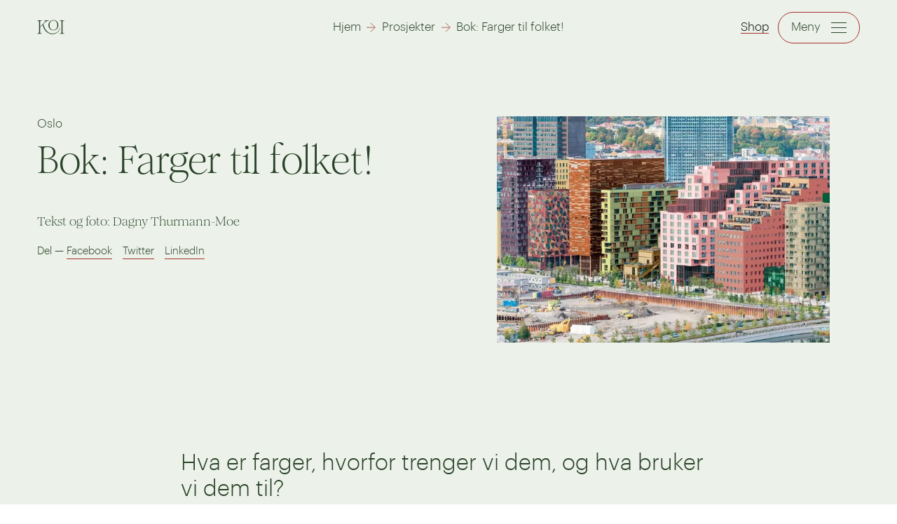

--- FILE ---
content_type: text/html; charset=utf-8
request_url: https://koifargestudio.no/prosjekt/produkter/bok-farger-til-folket
body_size: 12300
content:
<!DOCTYPE html>
<html class="no-js" lang="no">
  <head>
    <meta charset="utf-8">
    <meta name="viewport" content="width=device-width, initial-scale=1">
    <meta http-equiv="X-UA-Compatible" content="IE=edge">
    <meta name="format-detection" content="telephone=no">

    
    <script>(function(C){C.remove('no-js');C.add('js');C.add('moonwalk')})(document.documentElement.classList)</script>
    <style>
  html.moonwalk [data-moonwalk-children]>*{opacity:0}html.moonwalk [data-moonwalk],html.moonwalk [data-moonwalk-section],html.moonwalk [data-moonwalk-run],[b-section]{opacity:0}[data-app-ready=true] [b-section]{opacity:1;transition:opacity .5s ease}.fader{background-color:#d6d7b9;position:fixed;top:0;left:0;right:0;bottom:0;z-index:9998;display:none}[b-tpl=hero] .entry figcaption{opacity:0}

</style>

    
    <meta name="description" content="Selv om det er nytt, betyr det ikke at  leilighetene må se kjedelige og generiske ut.  Ved å hente frem potensialet, kan man transformere en ordinær bolig t...">
    <meta name="google-site-verification" content="ICZ0ECmT5Rp1QtWGVUDguw7hRwm_ZoOgnA83dECiXcM">
    <meta name="image" content="https://koifargestudio.no/media/images/projects/cover/xlarge/1pg9052r1be5.jpg">
    <meta property="og:description" content="Selv om det er nytt, betyr det ikke at  leilighetene må se kjedelige og generiske ut.  Ved å hente frem potensialet, kan man transformere en ordinær bolig t...">
    <meta property="og:image" content="https://koifargestudio.no/media/images/projects/cover/xlarge/1pg9052r1be5.jpg">
    <meta property="og:image:height" content="681">
    <meta property="og:image:type" content="image/jpeg">
    <meta property="og:image:width" content="1001">
    <meta property="og:locale" content="no">
    <meta property="og:see_also" content="https://facebook.com/koifargestudio">
    <meta property="og:site_name" content="KOI Fargestudio">
    <meta property="og:title" content="Bok: Farger til folket!">
    <meta property="og:type" content="website">
    <meta property="og:url" content="https://koifargestudio.no/prosjekt/produkter/bok-farger-til-folket">
    <meta name="title" content="Bok: Farger til folket!">
    
    <style>[b-section="artikler-artikler1"] {--bg: #f9eede;--fg: #6d4013;--accent: #dea27c;--related_bg: #4a2b0d;--related_fg: #f9eede;--related_accent: #ed6a17;}[b-section="kontakt-kontakt"] {--bg: #f0af77;--fg: #661506;--accent: #465238;}[b-section="utlistinger-artiklerNyheterTopp"] {--bg: #ffbcbc;--fg: #652525;--accent: #8a53ab;}[b-section="utlistinger-prosjekterTopp"] {--bg: #c5e6f0;--fg: #211952;--accent: #ab2b8f;}[b-section="general-prosjektutlisting"] {--bg: #edfbff;--fg: #211952;--accent: #ab2b8f;}[b-section="om-omOss2"] {--bg: #465238;--fg: #f8eece;--accent: #f8eece;}[b-section="kontakt-kontakt2"] {--bg: #fbdcc1;--fg: #465238;--accent: #9b220c;}[b-section="artikler-artikler2"] {--bg: #feefef;--fg: #350c48;--accent: #267340;--related_bg: #350c48;--related_fg: #feefef;--related_accent: #78cc8f;}[b-section="om-omOss"] {--bg: #f8eece;--fg: #465238;--accent: #1a5ea7;}[b-section="general-nedersteFooter"] {--bg: #571133;--fg: #ffd0c9;--accent: #e169a1;}[b-section="general-artikkelutlisting"] {--bg: #fff6f6;--fg: #652525;--accent: #8a53ab;}[b-section="prosjekter-prosjekter2"] {--bg: #ecf2e9;--fg: #2a4229;--accent: #a43030;--related_bg: #2a4229;--related_fg: #e9f8e4;--related_accent: #fea6a6;}[b-section="prosjekter-prosjekter1"] {--bg: #ffe9ed;--fg: #5f2c64;--accent: #414ec3;--related_bg: #515aab;--related_fg: #ffe9ed;--related_accent: #f9baff;}[b-section="forside-prosjektutlisting"] {--bg: #c5e6f0;--fg: #211952;--accent: #ab2b8f;}[b-section="tjenester-tjenesterTopp"] {--bg: #d8c496;--fg: #666047;--accent: #feddcc;}[b-section="forside-nyhetsutlisting"] {--bg: #ffbcbc;--fg: #652525;--accent: #8a53ab;}[b-section="forside-tjenesteutlisting"] {--bg: #d29755;--fg: #2e1e00;--accent: #efd9c3;}:root {--palette-meny-meny-bg: #3d366b;--palette-meny-meny-fg: #e3dff9;--palette-meny-meny-accent: #eda3a3;}[b-section="fasteSider-fasteSiderGronn2"] {--bg: #79967d;--fg: #30392c;--accent: #f7f7f7;}[b-section="fasteSider-fasteSiderGronn"] {--bg: #bed3bf;--fg: #1f2e20;--accent: #1f2e20;}[b-section="tjenester-neptune"] {--bg: #80BFA8;--fg: #000000;--accent: #FED1B2;}[b-section="prosjekter-pO2017"] {--bg: #794347;--fg: #f5e8d0;--accent: #cb9657;}[b-section="prosjekter-porche"] {--bg: #9d9762;--fg: #30392c;--accent: #f0d0b8;}[b-section="prosjekter-modernistiskVilla"] {--bg: #89c09b;--fg: #30392c;--accent: #c9e6f6;}[b-section="prosjekter-tiljenGlass"] {--bg: #ee785e;--fg: #f5e8d0;--accent: #d6d7b9;}[b-section="prosjekter-pO2019"] {--bg: #d29755;--fg: #3d2800;--accent: #efd9c3;}[b-section="prosjekter-hASLA"] {--bg: #cd985a;--fg: #523900;--accent: #dcd5e2;}[b-section="prosjekter-asak_dupl"] {--bg: #9aab87;--fg: #30392c;--accent: #d6d7b9;}[b-section="tjenester-chinaIvory"] {--bg: #FDFFE4;--fg: #000000;--accent: #000000;}[b-section="prosjekter-rosa"] {--bg: #ca9696;--fg: #281313;--accent: #915757;}[b-section="prosjekter-brun"] {--bg: #c19a77;--fg: #312a06;--accent: #f8f2e0;}[b-section="prosjekter-gul"] {--bg: #ecdaa6;--fg: #312a06;--accent: #f8f2e0;}[b-section="prosjekter-gul2"] {--bg: #f2e4c8;--fg: #312a06;--accent: #f8f2e0;}[b-section="general-cowboy"] {--bg: #543233;--fg: #FFFFFF;--accent: #FFFFFF;}[b-section="general-lilla"] {--bg: #8e5f61;--fg: #FFFFFF;--accent: #FFFFFF;}[b-section="general-roman"] {--bg: #DD645F;--fg: #000000;--accent: #000000;}[b-section="prosjekter-morkGronn"] {--bg: #3b4b37;--fg: #fbe7d3;--accent: #fbe7d3;}[b-section="prosjekter-varmGronn"] {--bg: #9fb968;--fg: #312a06;--accent: #f8f2e0;}[b-section="tjenester-shipCove"] {--bg: #809DBF;--fg: #000000;--accent: #93EBFF;}[b-section="tjenester-milan"] {--bg: #FFFBA7;--fg: #000000;--accent: #8ED495;}[b-section="tjenester-feta"] {--bg: #DCFAD4;--fg: #000000;--accent: #8880BF;}[b-section="general-roman_dupl"] {--bg: #f3d0a0;--fg: #422908;--accent: #87591b;}[b-section="general-drover"] {--bg: #FCF4B0;--fg: #000000;--accent: #000000;}[b-section="general-tomThumb"] {--bg: #364C35;--fg: #FFE6D0;--accent: #FFE6D0;}[b-section="general-disco"] {--bg: #941751;--fg: #FFFDEA;--accent: #E169A1;}[b-section="general-disco2"] {--bg: #cb1469;--fg: #FFFDEA;--accent: #E169A1;}[b-section="general-creamBrulee"] {--bg: #FFE59E;--fg: #593D18;--accent: #593D18;}[b-section="general-karry"] {--bg: #FFE6D5;--fg: #593D18;--accent: #593D18;}[b-section="general-serenade"] {--bg: #FFF7EB;--fg: #000000;--accent: #6A7E5B;}[b-section="general-gronn"] {--bg: #d3dbcc;--fg: #000000;--accent: #000000;}[b-section="general-willowGrove"] {--bg: #6A7E5B;--fg: #000000;--accent: #000000;}[b-section="general-yourPink"] {--bg: #FECBCB;--fg: #000000;--accent: #6A7E5B;}[b-section="general-smaltBlue"] {--bg: #537A88;--fg: #000000;--accent: #FAF7BB;}[b-section="general-bla"] {--bg: #abc0cb;--fg: #171f23;--accent: #2f3f47;}[b-section="general-morningGlory"] {--bg: #ebd4c7;--fg: #2a1d00;--accent: #d7b472;}[b-section="forside-fountainBlue"] {--bg: #61c2b0;--fg: #000000;--accent: #583a9d;}[b-section="forside-hippieBlue"] {--bg: #639eae;--fg: #000000;--accent: #fffee1;}[b-section="forside-linkWater"] {--bg: #ebd4c7;--fg: #523900;--accent: #d7b472;}</style>

    <link rel="apple-touch-icon" sizes="180x180" href="/ico/apple-touch-icon.png">
    <link rel="icon" type="image/png" sizes="32x32" href="/ico/favicon-32x32.png">
    <link rel="icon" type="image/png" sizes="16x16" href="/ico/favicon-16x16.png">
    <link rel="manifest" href="/ico/site.webmanifest">
    <link rel="mask-icon" href="/ico/safari-pinned-tab.svg" color="#5bbad5">
    <link rel="shortcut icon" href="/ico/favicon.ico">
    <meta name="msapplication-TileColor" content="#da532c">
    <meta name="msapplication-config" content="/ico/browserconfig.xml">
    <meta name="theme-color" content="#ffffff">

    <title>Bok: Farger til folket! | KOI</title>

        <link phx-track-static rel="stylesheet" href="/assets/main-uI8mFuAb-170d5ecb74edd2e815e2700e8a7fb3cc.css?vsn=d">
<script type="module" crossorigin defer phx-track-static src="/assets/main-vmBKwsZv-6db379a2d2de4cfba99765f8c9e63d4b.js?vsn=d"></script>
    
<script type="application/ld+json">
  {"name":"KOI Fargestudio","address":{"@type":"PostalAddress","addressCountry":"NO","addressLocality":"Oslo","addressRegion":"Oslo","postalCode":"0151"},"description":"Målrettet, effektiv og menneskeorientert tilnærming til bruk av farge.","image":{"width":1200,"url":"https://koifargestudio.no/media/images/sites/identity/image/xlarge/ocfhu22iunr.jpg","height":630,"@type":"ImageObject"},"@context":"http://schema.org","url":"https://koifargestudio.no/","email":"mail@koifargestudio.no","@id":"https://koifargestudio.no/#identity","@type":"Corporation","alternateName":"KOI","sameAs":["https://instagram.com/koifargestudio","https://facebook.com/koifargestudio"]}
</script>

    <link rel="canonical" href="https://koifargestudio.no/prosjekt/produkter/bok-farger-til-folket">
    <!-- Google Tag Manager -->
    <script>
      (function(w,d,s,l,i){w[l]=w[l]||[];w[l].push({'gtm.start':
          new Date().getTime(),event:'gtm.js'});var f=d.getElementsByTagName(s)[0],
          j=d.createElement(s),dl=l!='dataLayer'?'&l='+l:'';j.async=true;j.src=
          'https://www.googletagmanager.com/gtm.js?id='+i+dl;f.parentNode.insertBefore(j,f);
          })(window,document,'script','dataLayer','GTM-KNJXFXZ');
    </script>
    <!-- End Google Tag Manager -->
    <script id="CookieConsent" src="https://policy.app.cookieinformation.com/uc.js" data-culture="NB" data-gcm-version="2.0" type="text/javascript"></script>
  </head>
  <body id="top" class="unloaded" data-script="project" data-vsn="1.4.3">
  
  
    <!-- Google Tag Manager (noscript) -->
    <noscript><iframe src="https://www.googletagmanager.com/ns.html?id=GTM-KNJXFXZ" height="0" width="0" style="display:none;visibility:hidden"></iframe></noscript>
    <!-- End Google Tag Manager (noscript) -->
    <div class="fader" id="fader"><script>var zf = document.getElementById("fader");zf.style.display = 'block';setTimeout(function(){zf.style.display = 'none'},4000);</script><div class="loading-container"></div></div>
    <div class="backdrop"></div>
    <!-- :nav - - - - - - - - - - - - - - - - - - - - - - - - - - - - - - - - -  -->
    
<header data-nav data-header-big data-header-reg-bg data-header-top style="--color_fg: #2a4229;--color_bg: #ecf2e9;--color_menu_accent: #a43030">
  <nav id="menu" aria-label="Menu" role="navigation">
    <div class="mobile-bg">
      <div class="figures">
      </div>
      <div class="footer">
        <div class="socials">

            <a target="_blank" rel="noopener noreferer" href="https://instagram.com/koifargestudio">Instagram</a>

            <a target="_blank" rel="noopener noreferer" href="https://facebook.com/koifargestudio">Facebook</a>

        </div>

        <div class="address">
Rådhusgata 11<br>
0151 Oslo
        </div>

        <div class="contact">
          <a href="mailto:mail@koifargestudio.no">mail@koifargestudio.no</a><br>
          <a href="tel:+4792014333">+4792014333</a>
        </div>

      </div>
    </div>
    <figure class="brand">
      <a href="/" class="x">
        <h1 class="sr-only">KOI</h1>
        <div class="index-only">Estd. 2014</div>
        <svg xmlns="http://www.w3.org/2000/svg" fill="none" viewBox="0 0 32 18"><defs></defs><path fill="#000" d="M19.1363 12.5784c2.9381 0 5.7278-2.5404 5.7278-6.0062-.0018-3.56406-2.4614-6.087825-5.7278-6.087825-2.9381 0-5.9429 2.475555-5.9429 6.087825 0 3.4658 2.6747 6.0062 5.9429 6.0062zm0-11.593351c2.6729 0 4.4406 2.056471 4.4406 5.587151 0 3.4324-1.7659 5.5019-4.4406 5.5019-2.6747 0-4.6501-2.0695-4.6501-5.5019 0-3.53068 1.9587-5.587151 4.6501-5.587151zM31.9998 1.16901V.785156h-5.6443v.383854c1.5117 0 2.2351.31524 2.2351 1.73752V14.4628c0 1.4223-.7234 1.7376-2.2351 1.7376v.3838h5.6443v-.3838c-1.738 0-2.2128-.3153-2.2128-1.7376V2.90653c0-1.42228.4748-1.73752 2.2128-1.73752z"></path><path fill="#000" d="M26.4707 9.31702c0 2.01748-2.0626 6.97788-8.6121 6.97788-3.7301 0-5.8447-2.2307-7.1746-3.6475-1.62858-1.7338-2.92142-5.09943-3.49271-7.42479.13355-.1298.26524-.2559.39508-.37457 3.49823-3.4083 4.74103-3.67903 6.41223-3.67903V.785156H8.21888v.383854c2.64132 0 2.07742.36159-1.738 4.10738L3.43149 8.27858V2.90653c0-1.42228.47484-1.73752 2.21284-1.73752V.785156H0v.383854c1.51171 0 2.2351.31524 2.2351 1.73752V14.4628c0 1.4223-.72339 1.7376-2.2351 1.7376v.3838h5.64433v-.3838c-1.738 0-2.21284-.3153-2.21284-1.7376V9.04628c.3617-.38385.69928-.74545 1.03872-1.08294l.90332-.92532c.33943-.33934.65847-.662.96267-.96797.26895 1.10334 1.35775 5.00115 3.7802 7.40815 3.8229 3.8014 7.0392 3.5325 7.7125 3.5325 5.4793 0 8.9812-4.2724 8.9812-7.6807 0-.00186-.1187-.01298-.3394-.01298z"></path></svg>
      </a>
    </figure>

    <div class="title">

        <a href="/">Hjem</a><span class="sep"><svg fill="none" xmlns="http://www.w3.org/2000/svg" viewBox="0 0 17 19"><path d="m7.607 1 8.606 8.606-8.606 8.607M16 9.714H0" stroke="#000"></path></svg></span><a href="/prosjekter">Prosjekter</a><span class="sep"><svg fill="none" xmlns="http://www.w3.org/2000/svg" viewBox="0 0 17 19"><path d="m7.607 1 8.606 8.606-8.606 8.607M16 9.714H0" stroke="#000"></path></svg></span><span>Bok: Farger til folket!</span>

    </div>

    <section class="main">
      <div class="items">
        <ul>
          <li>
            <a class="" href="/prosjekter">
Prosjekter
            </a>
          </li><li>
            <a class="" href="/om-oss">
Om oss
            </a>
          </li><li>
            <a class="" href="/kontakt">
Kontakt
            </a>
          </li><li>
            <a class="" href="/nyheter-og-innsikt">
Nyheter
            </a>
          </li>
          <li>
            <a href="https://shop.koifargestudio.no" target="_blank">
              Shop
            </a>
          </li>
        </ul>
      </div>
      <div class="services">
        <h2><span class="arrow-d">&darr;</span> Tjenester</h2>
        <ul>
          <li>
            <a data-typo class="" href="/tjenester/historiske-og-verneverdige-eiendommer">
Historiske og verneverdige eiendommer
            </a>
          </li><li>
            <a data-typo class="" href="/tjenester/arkitektur-og-urbane-miljoer">
Arkitektur og urbane miljøer
            </a>
          </li><li>
            <a data-typo class="" href="/tjenester/kontorer">
Kontorer
            </a>
          </li><li>
            <a data-typo class="" href="/tjenester/kommersielle-rom">
Kommersielle rom
            </a>
          </li><li>
            <a data-typo class="" href="/tjenester/institusjoner">
Institusjoner
            </a>
          </li><li>
            <a data-typo class="" href="/tjenester/produkter">
Produkter
            </a>
          </li><li>
            <a data-typo class="" href="/tjenester/private-boliger">
Private boliger
            </a>
          </li><li>
            <a data-typo class="" href="/tjenester/foredrag">
Foredrag
            </a>
          </li>
        </ul>
      </div>
    </section>

    <figure class="shop-button">
      <a href="https://shop.koifargestudio.no" target="_blank">
        Shop
      </a>
    </figure>
    <figure class="menu-button">
      <noscript>
        <a href="#menu" class="no-js-menu hamburger hamburger--spin">
          <span class="sr-only">Meny</span>
          <span class="hamburger-box">
            <span class="hamburger-inner"></span>
          </span>
        </a>
        <a href="#top" class="no-js-menu-close hamburger hamburger--spin is-active">
          <span class="sr-only">Meny</span>
          <span class="hamburger-box">
            <span class="hamburger-inner"></span>
          </span>
        </a>
      </noscript>
      <a href="#menu" class="hamburger noanim" aria-label="Menu" aria-controls="menu">
        <span>Meny</span>
        <div class="lines">
          <i></i>
          <i></i>
          <i></i>
        </div>
      </a>
    </figure>
  </nav>
</header>
    <!-- /nav - - - - - - - - - - - - - - - - - - - - - - - - - - - - - - - - -  -->
<!-- :content - - - - - - - - - - - - - - - - - - - - - - - - - - - - - - -  -->
<main id="content">

  <div class="project__detail" style="--color_bg: #ecf2e9;--color_fg: #2a4229;--color_accent: #a43030;--color_related_bg: #2a4229;--color_related_fg: #e9f8e4;--color_related_accent: #fea6a6">
    <article class="project__detail__header">
      <div class="info">
        <section>

            <div class="location">Oslo</div>

          <h2>Bok: Farger til folket!</h2>
        </section>
        <section class="meta">
          <div class="credits">
<p>Tekst og foto: Dagny Thurmann-Moe</p>
          </div>
          <div class="share">
Del &mdash; <a target="_blank" rel="noopener noreferer" href="https://www.facebook.com/sharer/sharer.php?u=https%3A%2F%2Fkoifargestudio.no%2Fprosjekt%2Fprodukter%2Fbok-farger-til-folket">Facebook</a>
<a target="_blank" rel="noopener noreferer" href="https://twitter.com/intent/tweet?url=https%3A%2F%2Fkoifargestudio.no%2Fprosjekt%2Fprodukter%2Fbok-farger-til-folket">Twitter</a>
<a target="_blank" rel="noopener noreferer" href="https://www.linkedin.com/sharing/share-offsite/?url=https%3A%2F%2Fkoifargestudio.no%2Fprosjekt%2Fprodukter%2Fbok-farger-til-folket">LinkedIn</a>
          </div>
        </section>
      </div>
      
  <figure data-orientation="landscape">
  <picture data-ll-srcset data-orientation="landscape">
    
    
  
    <source data-srcset="/media/images/projects/cover/small/1pg9052r1be5.webp 700w, /media/images/projects/cover/medium/1pg9052r1be5.webp 1100w, /media/images/projects/cover/large/1pg9052r1be5.webp 1700w, /media/images/projects/cover/xlarge/1pg9052r1be5.webp 2100w" type="image/webp">
  

  
    <source data-srcset="/media/images/projects/cover/small/1pg9052r1be5.jpg 700w, /media/images/projects/cover/medium/1pg9052r1be5.jpg 1100w, /media/images/projects/cover/large/1pg9052r1be5.jpg 1700w, /media/images/projects/cover/xlarge/1pg9052r1be5.jpg 2100w" type="image/jpeg">
  

    <img alt="" data-ll-placeholder data-ll-srcset-image data-sizes="auto" data-src="data:image/svg+xml;charset=utf-8,%3Csvg%20xmlns%3D%27http%3A%2F%2Fwww.w3.org%2F2000%2Fsvg%27%20width%3D%271001%27%20height%3D%27681%27%20style%3D%27background%3Argba%280%2C0%2C0%2C0.05%29%27%2F%3E" data-srcset="/media/images/projects/cover/small/1pg9052r1be5.jpg 700w, /media/images/projects/cover/medium/1pg9052r1be5.jpg 1100w, /media/images/projects/cover/large/1pg9052r1be5.jpg 1700w, /media/images/projects/cover/xlarge/1pg9052r1be5.jpg 2100w" height="681" src="data:image/svg+xml;charset=utf-8,%3Csvg%20xmlns%3D%27http%3A%2F%2Fwww.w3.org%2F2000%2Fsvg%27%20width%3D%271001%27%20height%3D%27681%27%20style%3D%27background%3Argba%280%2C0%2C0%2C0.05%29%27%2F%3E" width="1001">
    <noscript>
  <img src="/media/images/projects/cover/small/1pg9052r1be5.jpg">
</noscript>
  </picture>
  
</figure>

    </article>

    <article class="project__detail__content">
<article b-tpl="lede 4col middle">
  <div class="inner">
    <div class="lede"><p>Hva er farger, hvorfor trenger vi dem, og hva bruker vi dem til?</p></div>
  </div>
</article><article b-tpl="project text center">
  <style>
        [b-tpl="project text center"] {
            ul {
                list-style-type: disc;
            }

            ul li {
                padding: 5px 0;
            }
        }        
    </style>
  <div class="inner">
    <div class="paragraph"><p>I denne boken går jeg til kamp mot en stadig mer fargeløs tilværelse. Boken viser hvordan Norge har gått fra å være fargerikt og fullt av inntrykk, til å bli et landskap i grått og hvitt, selv sommerstid, og hvordan vi kan bevege oss tilbake mot det fargerike. I første del av boken får du&nbsp;en innføring i hva farger er, hvorfor mennesker trenger farger, og hva vi bruker dem til. Den&nbsp;forklarer hva en fargepalett er og hvordan man bruker den. I andre del tar den&nbsp;for seg hvordan farger kan brukes i arkitekturen, offentlige rom og offentlige institusjoner. Til sist viser den&nbsp;hvordan vi kan bruke farger selv, i interiøret og garderobene våre, og at farger har en naturlig plass, uansett hvilken stil du ønsker å ha.</p><p>Boken er publisert i Norge, Island, Polen og Finland<br>Les mer om boka&nbsp;<a target="_blank" rel="noopener noreferrer nofollow" href="https://www.cappelendamm.no/_faktaboker/hobbyboker/farger-til-folket!-dagny-thurmann-moe-9788202517298">HER</a>. (Cappelen Damm)</p></div>
  </div>
</article><article b-tpl="image | image">
  <div class="inner">
    
  <div class="picture-wrapper" data-orientation="landscape">
    
      
  <figure data-orientation="landscape" data-placeholder="dominant_color">
  <picture data-ll-srcset data-orientation="landscape" style="background-color: #f8f8f8">
    
    
  
    <source data-srcset="/media/images/site/default/small/28vo5f1jful6.webp 700w, /media/images/site/default/medium/28vo5f1jful6.webp 1100w, /media/images/site/default/large/28vo5f1jful6.webp 1700w, /media/images/site/default/xlarge/28vo5f1jful6.webp 2100w" type="image/webp">
  

  
    <source data-srcset="/media/images/site/default/small/28vo5f1jful6.png 700w, /media/images/site/default/medium/28vo5f1jful6.png 1100w, /media/images/site/default/large/28vo5f1jful6.png 1700w, /media/images/site/default/xlarge/28vo5f1jful6.png 2100w" type="image/png">
  

    <img alt="" data-ll-placeholder data-ll-srcset-image data-src="data:image/svg+xml;charset=utf-8,%3Csvg%20xmlns%3D%27http%3A%2F%2Fwww.w3.org%2F2000%2Fsvg%27%20width%3D%272048%27%20height%3D%271312%27%20style%3D%27background%3Argba%280%2C0%2C0%2C0%29%27%2F%3E" data-srcset="/media/images/site/default/small/28vo5f1jful6.png 700w, /media/images/site/default/medium/28vo5f1jful6.png 1100w, /media/images/site/default/large/28vo5f1jful6.png 1700w, /media/images/site/default/xlarge/28vo5f1jful6.png 2100w" height="1312" src="data:image/svg+xml;charset=utf-8,%3Csvg%20xmlns%3D%27http%3A%2F%2Fwww.w3.org%2F2000%2Fsvg%27%20width%3D%272048%27%20height%3D%271312%27%20style%3D%27background%3Argba%280%2C0%2C0%2C0%29%27%2F%3E" width="2048">
    <noscript>
  <img alt="" src="/media/images/site/default/small/28vo5f1jful6.png">
</noscript>
  </picture>
  <figcaption></figcaption>
</figure>

    
  </div>

    
  <div class="picture-wrapper" data-orientation="landscape">
    
      
  <figure data-orientation="landscape" data-placeholder="dominant_color">
  <picture data-ll-srcset data-orientation="landscape" style="background-color: #f8f8f8">
    
    
  
    <source data-srcset="/media/images/site/default/small/17e8g83penco.webp 700w, /media/images/site/default/medium/17e8g83penco.webp 1100w, /media/images/site/default/large/17e8g83penco.webp 1700w, /media/images/site/default/xlarge/17e8g83penco.webp 2100w" type="image/webp">
  

  
    <source data-srcset="/media/images/site/default/small/17e8g83penco.png 700w, /media/images/site/default/medium/17e8g83penco.png 1100w, /media/images/site/default/large/17e8g83penco.png 1700w, /media/images/site/default/xlarge/17e8g83penco.png 2100w" type="image/png">
  

    <img alt="" data-ll-placeholder data-ll-srcset-image data-src="data:image/svg+xml;charset=utf-8,%3Csvg%20xmlns%3D%27http%3A%2F%2Fwww.w3.org%2F2000%2Fsvg%27%20width%3D%272048%27%20height%3D%271311%27%20style%3D%27background%3Argba%280%2C0%2C0%2C0%29%27%2F%3E" data-srcset="/media/images/site/default/small/17e8g83penco.png 700w, /media/images/site/default/medium/17e8g83penco.png 1100w, /media/images/site/default/large/17e8g83penco.png 1700w, /media/images/site/default/xlarge/17e8g83penco.png 2100w" height="1311" src="data:image/svg+xml;charset=utf-8,%3Csvg%20xmlns%3D%27http%3A%2F%2Fwww.w3.org%2F2000%2Fsvg%27%20width%3D%272048%27%20height%3D%271311%27%20style%3D%27background%3Argba%280%2C0%2C0%2C0%29%27%2F%3E" width="2048">
    <noscript>
  <img alt="" src="/media/images/site/default/small/17e8g83penco.png">
</noscript>
  </picture>
  <figcaption></figcaption>
</figure>

    
  </div>

  </div>
</article><article b-tpl="image | image">
  <div class="inner">
    
  <div class="picture-wrapper" data-orientation="landscape">
    
      
  <figure data-orientation="landscape" data-placeholder="dominant_color">
  <picture data-ll-srcset data-orientation="landscape" style="background-color: #f8f8f8">
    
    
  
    <source data-srcset="/media/images/site/default/small/3r18v72nvmod.webp 700w, /media/images/site/default/medium/3r18v72nvmod.webp 1100w, /media/images/site/default/large/3r18v72nvmod.webp 1700w, /media/images/site/default/xlarge/3r18v72nvmod.webp 2100w" type="image/webp">
  

  
    <source data-srcset="/media/images/site/default/small/3r18v72nvmod.png 700w, /media/images/site/default/medium/3r18v72nvmod.png 1100w, /media/images/site/default/large/3r18v72nvmod.png 1700w, /media/images/site/default/xlarge/3r18v72nvmod.png 2100w" type="image/png">
  

    <img alt="" data-ll-placeholder data-ll-srcset-image data-src="data:image/svg+xml;charset=utf-8,%3Csvg%20xmlns%3D%27http%3A%2F%2Fwww.w3.org%2F2000%2Fsvg%27%20width%3D%272048%27%20height%3D%271318%27%20style%3D%27background%3Argba%280%2C0%2C0%2C0%29%27%2F%3E" data-srcset="/media/images/site/default/small/3r18v72nvmod.png 700w, /media/images/site/default/medium/3r18v72nvmod.png 1100w, /media/images/site/default/large/3r18v72nvmod.png 1700w, /media/images/site/default/xlarge/3r18v72nvmod.png 2100w" height="1318" src="data:image/svg+xml;charset=utf-8,%3Csvg%20xmlns%3D%27http%3A%2F%2Fwww.w3.org%2F2000%2Fsvg%27%20width%3D%272048%27%20height%3D%271318%27%20style%3D%27background%3Argba%280%2C0%2C0%2C0%29%27%2F%3E" width="2048">
    <noscript>
  <img alt="" src="/media/images/site/default/small/3r18v72nvmod.png">
</noscript>
  </picture>
  <figcaption></figcaption>
</figure>

    
  </div>

    
  <div class="picture-wrapper" data-orientation="landscape">
    
      
  <figure data-orientation="landscape" data-placeholder="dominant_color">
  <picture data-ll-srcset data-orientation="landscape" style="background-color: #181818">
    
    
  
    <source data-srcset="/media/images/site/default/small/34g48c37kucq.webp 700w, /media/images/site/default/medium/34g48c37kucq.webp 1100w, /media/images/site/default/large/34g48c37kucq.webp 1700w, /media/images/site/default/xlarge/34g48c37kucq.webp 2100w" type="image/webp">
  

  
    <source data-srcset="/media/images/site/default/small/34g48c37kucq.png 700w, /media/images/site/default/medium/34g48c37kucq.png 1100w, /media/images/site/default/large/34g48c37kucq.png 1700w, /media/images/site/default/xlarge/34g48c37kucq.png 2100w" type="image/png">
  

    <img alt="" data-ll-placeholder data-ll-srcset-image data-src="data:image/svg+xml;charset=utf-8,%3Csvg%20xmlns%3D%27http%3A%2F%2Fwww.w3.org%2F2000%2Fsvg%27%20width%3D%272048%27%20height%3D%271367%27%20style%3D%27background%3Argba%280%2C0%2C0%2C0%29%27%2F%3E" data-srcset="/media/images/site/default/small/34g48c37kucq.png 700w, /media/images/site/default/medium/34g48c37kucq.png 1100w, /media/images/site/default/large/34g48c37kucq.png 1700w, /media/images/site/default/xlarge/34g48c37kucq.png 2100w" height="1367" src="data:image/svg+xml;charset=utf-8,%3Csvg%20xmlns%3D%27http%3A%2F%2Fwww.w3.org%2F2000%2Fsvg%27%20width%3D%272048%27%20height%3D%271367%27%20style%3D%27background%3Argba%280%2C0%2C0%2C0%29%27%2F%3E" width="2048">
    <noscript>
  <img alt="" src="/media/images/site/default/small/34g48c37kucq.png">
</noscript>
  </picture>
  <figcaption></figcaption>
</figure>

    
  </div>

  </div>
</article><article b-tpl="image">
  <div class="inner">
    
  <div class="picture-wrapper" data-orientation="landscape">
    
      
  <figure data-orientation="landscape" data-placeholder="dominant_color">
  <picture data-ll-srcset data-orientation="landscape" style="background-color: #e8e8f8">
    
    
  
    <source data-srcset="/media/images/site/default/small/gu1kg1rdumb.webp 700w, /media/images/site/default/medium/gu1kg1rdumb.webp 1100w, /media/images/site/default/large/gu1kg1rdumb.webp 1700w, /media/images/site/default/xlarge/gu1kg1rdumb.webp 2100w" type="image/webp">
  

  
    <source data-srcset="/media/images/site/default/small/gu1kg1rdumb.jpg 700w, /media/images/site/default/medium/gu1kg1rdumb.jpg 1100w, /media/images/site/default/large/gu1kg1rdumb.jpg 1700w, /media/images/site/default/xlarge/gu1kg1rdumb.jpg 2100w" type="image/jpeg">
  

    <img alt="" data-ll-placeholder data-ll-srcset-image data-src="data:image/svg+xml;charset=utf-8,%3Csvg%20xmlns%3D%27http%3A%2F%2Fwww.w3.org%2F2000%2Fsvg%27%20width%3D%271427%27%20height%3D%27693%27%20style%3D%27background%3Argba%280%2C0%2C0%2C0%29%27%2F%3E" data-srcset="/media/images/site/default/small/gu1kg1rdumb.jpg 700w, /media/images/site/default/medium/gu1kg1rdumb.jpg 1100w, /media/images/site/default/large/gu1kg1rdumb.jpg 1700w, /media/images/site/default/xlarge/gu1kg1rdumb.jpg 2100w" height="693" src="data:image/svg+xml;charset=utf-8,%3Csvg%20xmlns%3D%27http%3A%2F%2Fwww.w3.org%2F2000%2Fsvg%27%20width%3D%271427%27%20height%3D%27693%27%20style%3D%27background%3Argba%280%2C0%2C0%2C0%29%27%2F%3E" width="1427">
    <noscript>
  <img alt="" src="/media/images/site/default/small/gu1kg1rdumb.jpg">
</noscript>
  </picture>
  <figcaption></figcaption>
</figure>

    
  </div>

  </div>
</article><article b-tpl="text | image">
  <div class="inner">
    <article>
      <div class="paragraph"><h2>Skogsgrønn drøm</h2><p>I den nå svært fargerike leiligheten i Bjørvika, har KOI hjulpet til med fargesetting, møblering og tekstiler. Alt er studert og utført ned til minste detalj, til og med gardinskinner har fått egen fargekode.</p><p>– Det er en krevende prosess å være med hele veien, steg for steg, spesielt med en pandemi hengende over oss som gjorde det hele litt mer utfordrende. Vi måtte ta alt litt om litt, men det har også resultert i et prosjekt som er såpass gjennomført i alle ledd. En fremgangsmåte som er spesielt viktig for å oppnå optimalt resultat, forteller Leszinski.</p><p>I rommet som kombinerer stue og kjøkken, er det brukt flere nyanser av grønt, en farge Borge og Hellenes hadde høyt på ønskelisten. I stedet for å bruke én eller to hovedfarger, er kjøkkenet og stua kledt i en overdådig palett av ulike grønntoner.</p></div>
    </article>
    
  <div class="picture-wrapper" data-orientation="portrait">
    
      
  <figure data-orientation="portrait" data-placeholder="dominant_color">
  <picture data-ll-srcset data-orientation="portrait" style="background-color: #283828">
    
    
  
    <source data-srcset="/media/images/services/cover/small/1o93sm1meq9j.webp 700w, /media/images/services/cover/medium/1o93sm1meq9j.webp 1100w, /media/images/services/cover/large/1o93sm1meq9j.webp 1700w, /media/images/services/cover/xlarge/1o93sm1meq9j.webp 2100w" type="image/webp">
  

  
    <source data-srcset="/media/images/services/cover/small/1o93sm1meq9j.jpg 700w, /media/images/services/cover/medium/1o93sm1meq9j.jpg 1100w, /media/images/services/cover/large/1o93sm1meq9j.jpg 1700w, /media/images/services/cover/xlarge/1o93sm1meq9j.jpg 2100w" type="image/jpeg">
  

    <img alt="" data-ll-placeholder data-ll-srcset-image data-src="data:image/svg+xml;charset=utf-8,%3Csvg%20xmlns%3D%27http%3A%2F%2Fwww.w3.org%2F2000%2Fsvg%27%20width%3D%271900%27%20height%3D%272734%27%20style%3D%27background%3Argba%280%2C0%2C0%2C0%29%27%2F%3E" data-srcset="/media/images/services/cover/small/1o93sm1meq9j.jpg 700w, /media/images/services/cover/medium/1o93sm1meq9j.jpg 1100w, /media/images/services/cover/large/1o93sm1meq9j.jpg 1700w, /media/images/services/cover/xlarge/1o93sm1meq9j.jpg 2100w" height="2734" src="data:image/svg+xml;charset=utf-8,%3Csvg%20xmlns%3D%27http%3A%2F%2Fwww.w3.org%2F2000%2Fsvg%27%20width%3D%271900%27%20height%3D%272734%27%20style%3D%27background%3Argba%280%2C0%2C0%2C0%29%27%2F%3E" width="1900">
    <noscript>
  <img alt="" src="/media/images/services/cover/small/1o93sm1meq9j.jpg">
</noscript>
  </picture>
  <figcaption></figcaption>
</figure>

    
  </div>

  </div>
</article><article b-tpl="image | text">
  <div class="inner">
    
  <div class="picture-wrapper" data-orientation="portrait">
    
      
  <figure data-orientation="portrait" data-placeholder="dominant_color">
  <picture data-ll-srcset data-orientation="portrait" style="background-color: #f8f8f8">
    
    
  
    <source data-srcset="/media/images/site/default/small/36mer4210mk4.webp 700w, /media/images/site/default/medium/36mer4210mk4.webp 1100w, /media/images/site/default/large/36mer4210mk4.webp 1700w, /media/images/site/default/xlarge/36mer4210mk4.webp 2100w" type="image/webp">
  

  
    <source data-srcset="/media/images/site/default/small/36mer4210mk4.jpg 700w, /media/images/site/default/medium/36mer4210mk4.jpg 1100w, /media/images/site/default/large/36mer4210mk4.jpg 1700w, /media/images/site/default/xlarge/36mer4210mk4.jpg 2100w" type="image/jpeg">
  

    <img alt="" data-ll-placeholder data-ll-srcset-image data-src="data:image/svg+xml;charset=utf-8,%3Csvg%20xmlns%3D%27http%3A%2F%2Fwww.w3.org%2F2000%2Fsvg%27%20width%3D%271900%27%20height%3D%272734%27%20style%3D%27background%3Argba%280%2C0%2C0%2C0%29%27%2F%3E" data-srcset="/media/images/site/default/small/36mer4210mk4.jpg 700w, /media/images/site/default/medium/36mer4210mk4.jpg 1100w, /media/images/site/default/large/36mer4210mk4.jpg 1700w, /media/images/site/default/xlarge/36mer4210mk4.jpg 2100w" height="2734" src="data:image/svg+xml;charset=utf-8,%3Csvg%20xmlns%3D%27http%3A%2F%2Fwww.w3.org%2F2000%2Fsvg%27%20width%3D%271900%27%20height%3D%272734%27%20style%3D%27background%3Argba%280%2C0%2C0%2C0%29%27%2F%3E" width="1900">
    <noscript>
  <img alt="" src="/media/images/site/default/small/36mer4210mk4.jpg">
</noscript>
  </picture>
  <figcaption></figcaption>
</figure>

    
  </div>

    <article>
      <div class="paragraph"><p>– Det å bruke samme fargen om og om igjen gir et ganske platt resultat. Ved å bruke den samme fargen i mange ulike nyanser, blir det mer helhetlig og behagelig for øyet. Mennesker ser utrolig store nyanseforskjeller i naturen, og grønt er den fargen vi ser mest av, ettersom vi kommer fra naturen og er pattedyr.</p><p>I tillegg til de ulike grønntonene, fungerer en kongeblå skjenk fra Montana som et blikkfang, og ferskenfargede gardiner hinter til varme undertoner. De ulike komponentene utfyller hverandre, lik en utsøkt matrett basert på råvarer så ferske at de nærmest spretter ned i fanget ditt.</p></div>
    </article>
  </div>
</article>

    </article>

    <article class="project__detail__footer">
      <div class="info">
        <div class="more">


Les mer om<br>
            <a href="/prosjekter/produkter">
produkter
            </a>

        </div>
        <div class="contact">
Vil du vite mer?<br>
Ta kontakt med:<br>
          <a href="mailto:mail@koifargestudio.no">
oss!
          </a>
        </div>
      </div>

      <div class="data">
        <div class="share">
          <h2>Del</h2>
          <a target="_blank" rel="noopener noreferer" href="https://www.facebook.com/sharer/sharer.php?u=https%3A%2F%2Fkoifargestudio.no%2Fprosjekt%2Fprodukter%2Fbok-farger-til-folket">Facebook</a>
<a target="_blank" rel="noopener noreferer" href="https://twitter.com/intent/tweet?url=https%3A%2F%2Fkoifargestudio.no%2Fprosjekt%2Fprodukter%2Fbok-farger-til-folket">Twitter</a>
<a target="_blank" rel="noopener noreferer" href="https://www.linkedin.com/sharing/share-offsite/?url=https%3A%2F%2Fkoifargestudio.no%2Fprosjekt%2Fprodukter%2Fbok-farger-til-folket">LinkedIn</a>
        </div>

        <div class="client">
          <h2>Kunde</h2>
Cappelen Damm
        </div>

        <div class="year">
          <h2>År</h2>
2017
        </div>
      </div>
    </article>

      <article class="project__detail__related">
        <div class="header">
          <h2>Andre relevante historier</h2>
          <div class="more">
            <a href="/prosjekter">Se alle prosjekter</a>
          </div>
        </div>
        <div class="listing" data-eq-height-images>

            
<a href="/prosjekt/arkitektur-og-urbane-miljoer/ladderudlokka" class="entry" data-fg="#5f2c64" data-bg="#ffe9ed" data-accent="#414ec3" data-hover-colors>
    
  <figure data-orientation="landscape">
  <picture data-ll-srcset data-orientation="landscape">
    
    
  
    <source data-srcset="/media/images/projects/cover/small/oqeed1t4lhm.webp 700w, /media/images/projects/cover/medium/oqeed1t4lhm.webp 1100w, /media/images/projects/cover/large/oqeed1t4lhm.webp 1700w, /media/images/projects/cover/xlarge/oqeed1t4lhm.webp 2100w" type="image/webp">
  

  
    <source data-srcset="/media/images/projects/cover/small/oqeed1t4lhm.jpg 700w, /media/images/projects/cover/medium/oqeed1t4lhm.jpg 1100w, /media/images/projects/cover/large/oqeed1t4lhm.jpg 1700w, /media/images/projects/cover/xlarge/oqeed1t4lhm.jpg 2100w" type="image/jpeg">
  

    <img alt="" data-ll-placeholder data-ll-srcset-image data-sizes="auto" data-src="data:image/svg+xml;charset=utf-8,%3Csvg%20xmlns%3D%27http%3A%2F%2Fwww.w3.org%2F2000%2Fsvg%27%20width%3D%271000%27%20height%3D%27680%27%20style%3D%27background%3Argba%280%2C0%2C0%2C0.05%29%27%2F%3E" data-srcset="/media/images/projects/cover/small/oqeed1t4lhm.jpg 700w, /media/images/projects/cover/medium/oqeed1t4lhm.jpg 1100w, /media/images/projects/cover/large/oqeed1t4lhm.jpg 1700w, /media/images/projects/cover/xlarge/oqeed1t4lhm.jpg 2100w" height="680" src="data:image/svg+xml;charset=utf-8,%3Csvg%20xmlns%3D%27http%3A%2F%2Fwww.w3.org%2F2000%2Fsvg%27%20width%3D%271000%27%20height%3D%27680%27%20style%3D%27background%3Argba%280%2C0%2C0%2C0.05%29%27%2F%3E" width="1000">
    <noscript>
  <img src="/media/images/projects/cover/small/oqeed1t4lhm.jpg">
</noscript>
  </picture>
  
</figure>


    <div class="info">
      <div class="cats">

          <button data-href="/prosjekter/arkitektur-og-urbane-miljoer">Arkitektur og urbane miljøer</button>

      </div>
      <h2>Ladderudløkka</h2>
    </div>
  </a>

            
<a href="/prosjekt/arkitektur-og-urbane-miljoer/fargekonsept-fasade-systemhus" class="entry" data-fg="#2a4229" data-bg="#ecf2e9" data-accent="#a43030" data-hover-colors>
    
  <figure data-orientation="landscape">
  <picture data-ll-srcset data-orientation="landscape">
    
    
  
    <source data-srcset="/media/images/projects/cover/small/1951d11dqjpl.webp 700w, /media/images/projects/cover/medium/1951d11dqjpl.webp 1100w, /media/images/projects/cover/large/1951d11dqjpl.webp 1700w, /media/images/projects/cover/xlarge/1951d11dqjpl.webp 2100w" type="image/webp">
  

  
    <source data-srcset="/media/images/projects/cover/small/1951d11dqjpl.jpg 700w, /media/images/projects/cover/medium/1951d11dqjpl.jpg 1100w, /media/images/projects/cover/large/1951d11dqjpl.jpg 1700w, /media/images/projects/cover/xlarge/1951d11dqjpl.jpg 2100w" type="image/jpeg">
  

    <img alt="" data-ll-placeholder data-ll-srcset-image data-sizes="auto" data-src="data:image/svg+xml;charset=utf-8,%3Csvg%20xmlns%3D%27http%3A%2F%2Fwww.w3.org%2F2000%2Fsvg%27%20width%3D%271001%27%20height%3D%27681%27%20style%3D%27background%3Argba%280%2C0%2C0%2C0.05%29%27%2F%3E" data-srcset="/media/images/projects/cover/small/1951d11dqjpl.jpg 700w, /media/images/projects/cover/medium/1951d11dqjpl.jpg 1100w, /media/images/projects/cover/large/1951d11dqjpl.jpg 1700w, /media/images/projects/cover/xlarge/1951d11dqjpl.jpg 2100w" height="681" src="data:image/svg+xml;charset=utf-8,%3Csvg%20xmlns%3D%27http%3A%2F%2Fwww.w3.org%2F2000%2Fsvg%27%20width%3D%271001%27%20height%3D%27681%27%20style%3D%27background%3Argba%280%2C0%2C0%2C0.05%29%27%2F%3E" width="1001">
    <noscript>
  <img src="/media/images/projects/cover/small/1951d11dqjpl.jpg">
</noscript>
  </picture>
  
</figure>


    <div class="info">
      <div class="cats">

          <button data-href="/prosjekter/arkitektur-og-urbane-miljoer">Arkitektur og urbane miljøer</button>

      </div>
      <h2>Fargekonsept fasade: Systemhus</h2>
    </div>
  </a>

            
<a href="/prosjekt/arkitektur-og-urbane-miljoer/regjeringskvartalet" class="entry" data-fg="#2a4229" data-bg="#ecf2e9" data-accent="#a43030" data-hover-colors>
    
  <figure data-orientation="portrait">
  <picture data-ll-srcset data-orientation="portrait">
    
    
  
    <source data-srcset="/media/images/projects/cover/small/1k15sj2dqncg.webp 700w, /media/images/projects/cover/medium/1k15sj2dqncg.webp 1100w, /media/images/projects/cover/large/1k15sj2dqncg.webp 1700w, /media/images/projects/cover/xlarge/1k15sj2dqncg.webp 2100w" type="image/webp">
  

  
    <source data-srcset="/media/images/projects/cover/small/1k15sj2dqncg.jpg 700w, /media/images/projects/cover/medium/1k15sj2dqncg.jpg 1100w, /media/images/projects/cover/large/1k15sj2dqncg.jpg 1700w, /media/images/projects/cover/xlarge/1k15sj2dqncg.jpg 2100w" type="image/jpeg">
  

    <img alt="" data-ll-placeholder data-ll-srcset-image data-sizes="auto" data-src="data:image/svg+xml;charset=utf-8,%3Csvg%20xmlns%3D%27http%3A%2F%2Fwww.w3.org%2F2000%2Fsvg%27%20width%3D%27680%27%20height%3D%271000%27%20style%3D%27background%3Argba%280%2C0%2C0%2C0.05%29%27%2F%3E" data-srcset="/media/images/projects/cover/small/1k15sj2dqncg.jpg 700w, /media/images/projects/cover/medium/1k15sj2dqncg.jpg 1100w, /media/images/projects/cover/large/1k15sj2dqncg.jpg 1700w, /media/images/projects/cover/xlarge/1k15sj2dqncg.jpg 2100w" height="1000" src="data:image/svg+xml;charset=utf-8,%3Csvg%20xmlns%3D%27http%3A%2F%2Fwww.w3.org%2F2000%2Fsvg%27%20width%3D%27680%27%20height%3D%271000%27%20style%3D%27background%3Argba%280%2C0%2C0%2C0.05%29%27%2F%3E" width="680">
    <noscript>
  <img src="/media/images/projects/cover/small/1k15sj2dqncg.jpg">
</noscript>
  </picture>
  
</figure>


    <div class="info">
      <div class="cats">

          <button data-href="/prosjekter/arkitektur-og-urbane-miljoer">Arkitektur og urbane miljøer</button>

      </div>
      <h2>Regjeringskvartalet</h2>
    </div>
  </a>

        </div>
      </article>

  </div>
</main>
    <!-- /content - - - - - - - - - - - - - - - - - - - - - - - - - - - - - - -  -->
<!-- :footer - - - - - - - - - - - - - - - - - - - - - - - - - - - - - - -  -->
    <footer b-section="general-nedersteFooter">
<section b-section="general-nedersteFooter">
  <article b-tpl="footer">
  <div class="inner">
    <div class="header">
      <div class="lede"><p><a target="_blank" rel="noopener noreferrer nofollow" href="mailto:mail@koifargestudio.no">Spør oss om hva som helst!</a></p></div>
    </div>

    <div class="info">
      <section>
        <div class="paragraph"><p><sub>Bli med i samtalen</sub></p><p>Registrer deg på vårt nyhetsbrev</p><p><a class="action-button" target="_blank" rel="noopener noreferrer nofollow" href="https://koifargestudio.us13.list-manage.com/subscribe/post?u=cd4981901b7c6ae155dee23d2&amp;id=1cb42dfacf">Klikk her for å registrere deg</a></p></div>
      </section>
      <section>
        <div class="paragraph"><p><sub>Ta kontakt</sub></p><p>Rådhusgata 11,<br>0151 Oslo<br><br><a target="_blank" rel="noopener noreferrer nofollow" href="tel:+4792014333">+47 920 14 333</a><br><a target="_blank" rel="noopener noreferrer nofollow" href="mailto:mail@koifargestudio.no">mail@koifargestudio.no</a></p></div>
      </section>
      <section>
        <div class="paragraph"><p><sub>Følg med</sub></p><p><a target="_blank" rel="noopener noreferrer nofollow" href="https://instagram.com/koicolourstudio">Instagram</a><br><a target="_blank" rel="noopener noreferrer nofollow" href="https://facebook.com/koicolourstudio">Facebook</a><br><a target="_blank" rel="noopener noreferrer nofollow" href="https://no.pinterest.com/koifargestudio/">Pinterest</a></p></div>
      </section>
    </div>
      
    <div class="credits">
      <section>
        <div class="paragraph"><p>2023 © KOI Fargestudio AS</p></div>
      </section>
      <section>
        <div class="paragraph"><p>Design &amp; code by <a target="_blank" rel="noopener noreferrer nofollow" href="https://bielkeyang.com">Bielke&amp;Yang</a></p></div>
      </section>
      <section>
        <div class="paragraph"><p><a target="_blank" rel="noopener noreferrer nofollow" href="/personvern">Personvern</a><br><a href="#cookies">Cookies</a></p><p><a target="_blank" rel="noopener noreferrer nofollow" href="#top">Til toppen</a></p></div>
      </section>
    </div>
  </div>
</article>
</section>

</footer>
<div class="newsletter-popup" data-popup style="--color_bg: #FFFDF3;--color_fg: #5C2388;--color_accent: #DFB6FF">
  <div class="inner">
    <div class="heading">
      <h2>Meld deg på våre nyhetsbrev</h2>
      
      <button data-popup-close>
        <span class="icon-text">Lukk</span><span class="icon"><svg viewBox="0 0 16 16" fill="none" xmlns="http://www.w3.org/2000/svg">
<line x1="1.35355" y1="0.646447" x2="15.4957" y2="14.7886" stroke="#865CA7"/>
<line x1="0.576134" y1="14.7168" x2="14.7183" y2="0.574624" stroke="#865CA7"/>
</svg>
</span>
      </button>
      
    </div>

    <div class="content">
      <div class="text">
        <div class="lede"><p>Koi Fargestudio tilbyr fargerådgivning og utvikling av fargekonsepter. Hold deg oppdatert om alt som skjer i studioet ved å registrere deg.</p></div>
      </div>

      
      <!-- https://mailchi.mp/koifargestudio.no/koisfargenytt -->
      <!-- https://koifargestudio.us13.list-manage.com/subscribe/?u=cd4981901b7c6ae155dee23d2&id=1cb42dfacf -->
      <!-- https://mailchi.mp/koifargestudio.no/koisfargenytt?u=cd4981901b7c6ae155dee23d2&id=001858e7f0
      <!-- id_old: 1cb42dfacf — id_new: 001858e7f0 -->
      <div class="form">
        <form action="https://mailchi.mp/koifargestudio.no/koisfargenytt?u=cd4981901b7c6ae155dee23d2&id=001858e7f0" method="GET">
          <div class="field">
            <label for="email">E-postadresse</label>
            <input type="hidden" name="u" value="cd4981901b7c6ae155dee23d2" />
            <input type="hidden" name="id" value="001858e7f0" />
            <input type="email" id="email" name="EMAIL" />
          </div>
          
          <div class="policy">
            <div class="paragraph"><p><strong>Markedsføringstillatelser</strong><br>KOI vil bruke informasjonen du gir på dette skjemaet for å komme i kontakt med deg og for å gi oppdateringer og markedsføring.<br><br>Vi bruker Mailchimp som vår markedsføringsplattform. Ved å klikke nedenfor for å abonnere, godtar du at informasjonen din vil bli overført til Mailchimp for behandling. LÆR MER OM MAILCHIMP'S PERSONVERNPRAKSIS HER.</p></div>
          </div>
          <button>Abonnere</button>
        </form>
      </div>
      
    </div>
  </div>
</div>
<div class="contact-popup" data-popup style="--color_bg: #27453a;--color_fg: #fffdea;--color_accent: #76b29d">
  <div class="inner">
    <div class="heading">
      <h2>Ta kontakt</h2>
      <button data-popup-close>
        <span class="icon-text">Lukk</span>
        <span class="icon"><svg viewBox="0 0 16 16" fill="none" xmlns="http://www.w3.org/2000/svg">
<line x1="1.35355" y1="0.646447" x2="15.4957" y2="14.7886" stroke="#865CA7"/>
<line x1="0.576134" y1="14.7168" x2="14.7183" y2="0.574624" stroke="#865CA7"/>
</svg>
</span>
      </button>
    </div>

    <div class="content">
      <div class="text">
        <div class="lede"><p>Koi Fargestudio tilbyr fargerådgivning og utvikling  av fargekonsepter. Bruk gjerne kontaktskjemaet eller send en  e-post. Vi hører gjerne fra deg!</p></div>
        <div class="bottom">
          
          <strong>Adresse</strong><br>
          Rådhusgata 11<br>
          0151 Oslo<br>
          <br>
          <strong>Kontaktinfo</strong><br>
          +4792014333<br>
          mail@koifargestudio.no
          
        </div>
      </div>
      
      
      <div class="form">
        <form action="/contact/no" method="POST">
          <input type="hidden" name="_csrf_token" value="eDRkEBY9ZRc3ShYkPBVzYGBpPngwCjEBIdRwZSVRfrRImc7P-6z9g2BH" />
          <div class="field">
            <label for="contact_name">Navn</label>
            <input required id="contact_name" name="contact[name]" />
          </div>
          <div class="field">
            <label for="contact_email">E-postadresse</label>
            <input required type="email" id="contact_email" name="contact[email]" />
          </div>
          <div class="field">
            <label for="contact_subject">Hva gjelder henvendelsen?</label>
            <input required id="contact_subject" name="contact[subject]" />
          </div>
          <div class="field">
            <textarea required rows="4" id="contact_message" name="contact[message]" placeholder="Skriv en melding..."></textarea>
          </div>
          
          <div class="policy">
            <div class="paragraph"><p></p></div>
          </div>
          <button>Send</button>
        </form>
      </div>
      
    </div>
  </div>
</div>
    <!-- /footer - - - - - - - - - - - - - - - - - - - - - - - - - - - - - - -  -->
    <section id="newsletter-tease" class="newsletter-tease small" data-moonwalk-section>
  <article class="teaser">
    <div class="content">
      <div class="text">
<h2>Meld deg på Kois fargenytt!</h2><p>Nyhetsbrevet kommer i ujevn&nbsp;rykk og napp, mer etter innfallsmetoden og hvis vi har noe på hjertet, enn i en veldig fast form. Så vil du være med på litt ukentlig, månedlig eller kvartalsvise fargeinspo og samtale, synes vi det er stort stas!</p>
      </div>
      <div class="buttons">
        <a href="https://mailchi.mp/koifargestudio.no/koisfargenytt" target="_blank" data-newsletter-signup>
          Ja, takk!
        </a>
        <button type="button" data-nl-close>
          Nei
        </button>
      </div>
    </div>
  </article>
</section>
    <script nomodule>!function(){var e=document,t=e.createElement("script");if(!("noModule" in t)&&"onbeforeload" in t){var n=!1;e.addEventListener("beforeload",(function(e){if(e.target===t)n=!0;else if(!e.target.hasAttribute("nomodule")||!n)return;e.preventDefault()}),!0),t.type="module",t.src=".",e.head.appendChild(t),t.remove()}}();</script><script nomodule phx-track-static id="vite-legacy-entry" data-src="/assets/main-legacy-KYEpgPsj-77d92edbd4f3eb60e37d144726e7aef6.js?vsn=d">System.import(document.getElementById('vite-legacy-entry').getAttribute('data-src'))</script>
    <!-- // vsn 1.4.3 -->
  
</body>
</html>

--- FILE ---
content_type: text/css
request_url: https://koifargestudio.no/assets/main-uI8mFuAb-170d5ecb74edd2e815e2700e8a7fb3cc.css?vsn=d
body_size: 39043
content:
/*! normalize.css v8.0.1 | MIT License | github.com/necolas/normalize.css */html{line-height:1.15;-webkit-text-size-adjust:100%}body{margin:0}main{display:block}h1{font-size:2em;margin:.67em 0}hr{box-sizing:content-box;height:0;overflow:visible}pre{font-family:monospace,monospace;font-size:1em}a{background-color:transparent}abbr[title]{border-bottom:none;text-decoration:underline;-webkit-text-decoration:underline dotted;text-decoration:underline dotted}b,strong{font-weight:bolder}code,kbd,samp{font-family:monospace,monospace;font-size:1em}small{font-size:80%}sub,sup{font-size:75%;line-height:0;position:relative;vertical-align:baseline}sub{bottom:-.25em}sup{top:-.5em}img{border-style:none}button,input,optgroup,select,textarea{font-family:inherit;font-size:100%;line-height:1.15;margin:0}button,input{overflow:visible}button,select{text-transform:none}button,[type=button],[type=reset],[type=submit]{-webkit-appearance:button}button::-moz-focus-inner,[type=button]::-moz-focus-inner,[type=reset]::-moz-focus-inner,[type=submit]::-moz-focus-inner{border-style:none;padding:0}button:-moz-focusring,[type=button]:-moz-focusring,[type=reset]:-moz-focusring,[type=submit]:-moz-focusring{outline:1px dotted ButtonText}fieldset{padding:.35em .75em .625em}legend{box-sizing:border-box;color:inherit;display:table;max-width:100%;padding:0;white-space:normal}progress{vertical-align:baseline}textarea{overflow:auto}[type=checkbox],[type=radio]{box-sizing:border-box;padding:0}[type=number]::-webkit-inner-spin-button,[type=number]::-webkit-outer-spin-button{height:auto}[type=search]{-webkit-appearance:textfield;outline-offset:-2px}[type=search]::-webkit-search-decoration{-webkit-appearance:none}::-webkit-file-upload-button{-webkit-appearance:button;font:inherit}details{display:block}summary{display:list-item}template{display:none}[hidden]{display:none}:root{--ec-zoom: 1;--font-base-px: 20px;--font-base-vw: 20px;--breakpoint-iphone: 0;--breakpoint-mobile: 480px;--breakpoint-ipad_portrait: 768px;--breakpoint-ipad_landscape: 1024px;--breakpoint-desktop_md: 1200px;--breakpoint-desktop_lg: 1440px;--breakpoint-desktop_xl: 1920px}html{box-sizing:border-box;font-family:sans-serif;font-size:20px;height:100%;-moz-text-size-adjust:none;-webkit-text-size-adjust:none;text-size-adjust:none}html[data-loading]{cursor:wait}body{font-family:Graphik,-apple-system,BlinkMacSystemFont,Segoe UI,Roboto,Helvetica Neue,Arial,sans-serif;text-rendering:optimizeLegibility;-webkit-font-smoothing:antialiased;-moz-osx-font-smoothing:grayscale}*,*:before,*:after{box-sizing:inherit}blockquote,dl,dd,h1,h2,h3,h4,h5,h6,figure,p,pre{margin:0}button{background:transparent;padding:0}button:focus{outline:1px dotted;outline:5px auto -webkit-focus-ring-color}fieldset{margin:0;padding:0}ol,ul{list-style:none;margin:0;padding:0}textarea{resize:vertical}input::-moz-placeholder,textarea::-moz-placeholder{color:inherit;opacity:.5}input::placeholder,textarea::placeholder{color:inherit;opacity:.5}button,[role=button]{cursor:pointer}table{border-collapse:collapse}h1,h2,h3,h4,h5,h6{font-size:inherit;font-weight:inherit}a{color:inherit;text-decoration:inherit}a:not([class]){-webkit-text-decoration-skip:ink;text-decoration-skip-ink:auto}button,input,optgroup,select,textarea{padding:0;line-height:inherit;color:inherit}pre,code,kbd,samp{font-family:Menlo,Monaco,Consolas,Liberation Mono,Courier New,monospace}address{font-style:initial}svg,video,canvas,audio,iframe,embed,object{display:block;vertical-align:middle}img,video{max-width:100%;height:auto}.sr-only,.sr-only-focusable:not(:focus){position:absolute!important;width:1px!important;height:1px!important;padding:0!important;margin:-1px!important;overflow:hidden!important;clip:rect(0,0,0,0)!important;white-space:nowrap!important;border:0!important}html.moonwalk [data-moonwalk],html.moonwalk [data-moonwalk-section],html.moonwalk [data-moonwalk-run]{opacity:0}html.moonwalk [data-moonwalk-section][data-moonwalk-section-ready]{opacity:1}html.prefers-reduced-motion *{animation-duration:1ms!important;animation-iteration-count:1!important;transition-duration:1ms!important}html.prefers-reduced-motion [data-moonwalk]{visibility:visible!important;opacity:1!important}img[data-src],img[data-srcset]{min-height:1px;min-width:1px}.dbg-breakpoints{position:fixed;height:25px;bottom:4px;left:4px;font-family:monospace;font-size:11px;z-index:99;display:block;text-transform:uppercase;color:#000;background-color:#fff;font-style:normal;padding:4px 5px;border-radius:6px;font-family:Fira Code,Menlo,Monaco,monospace;font-size:9px}.dbg-breakpoints .breakpoint,.dbg-breakpoints .user-agent{float:left}.dbg-breakpoints .user-agent{line-height:20px;padding-left:3px;padding-right:4px}.dbg-breakpoints .user-agent span{color:#00008b;cursor:pointer}.dbg-breakpoints .breakpoint:after{line-height:20px;padding-left:3px;padding-right:4px}.dbg-breakpoints .brand{height:20px;width:20px;float:left}.dbg-grid{display:none;-webkit-user-select:none;-moz-user-select:none;user-select:none;pointer-events:none;width:100%;position:fixed;z-index:9999;top:0;left:0;right:0;height:100%;grid-template-rows:1fr}.dbg-grid.visible{display:grid}.dbg-grid>*{-webkit-user-select:none;-moz-user-select:none;user-select:none}.dbg-grid b{width:auto;position:relative;height:100%;content:" ";background-color:rgba(0,149,255,.2)}img{display:inline-block;border:0;vertical-align:middle;height:auto;max-width:100%;min-width:100%}picture{display:block}[data-outline=false] a,[data-outline=false] button,[data-outline=false] input,[data-outline=false] label,[data-outline=false] option,[data-outline=false] select,[data-outline=false] video,[data-outline=false] textarea{outline:none!important}[data-outline=false] button:not(:focus){outline:0}[data-outline=true] *:focus{visibility:visible;display:block;opacity:1}.no-js picture img{display:none}.no-js picture noscript img{display:block!important}span[class^=arrow-]{transition:all .15s ease;display:inline-block;backface-visibility:hidden}a:hover span.arrow-r{transform:translate(5px);backface-visibility:hidden}a:hover span.arrow-l{transform:translate(-5px);backface-visibility:hidden}a:hover span.arrow-u{transform:translateY(-5px);backface-visibility:hidden}a:hover span.arrow-d{transform:translateY(5px);backface-visibility:hidden}a:hover span.arrow-ne{transform:translateY(-5px) translate(5px);backface-visibility:hidden}@font-face{font-family:Graphik;font-display:fallback;src:url(/fonts/Graphik-Light.woff?vsn=d) format("woff");font-weight:400;font-style:normal}@font-face{font-family:Romie;font-display:fallback;src:url(/fonts/Romie-Regular.woff2?vsn=d) format("woff");font-weight:400;font-style:normal}.no-js .cookie-container{display:block!important}.cookie-container{display:none;position:fixed;bottom:0;left:0;z-index:9997;margin-bottom:0!important;max-width:100%!important;border-top:1px solid #2b2b2b;color:#2b2b2b;background-color:#f9f7f4}.cookie-container .cookie-law{display:flex;justify-content:space-between;align-items:center}.cookie-container .cookie-law-text{width:100%}.cookie-container .cookie-law-text p{font-size:15px}.cookie-container .cookie-law-buttons{flex-shrink:0;text-align:right}.cookie-container .cookie-law-buttons a{color:#2b2b2b}.cookie-container .cookie-law-buttons button{padding:3px 25px 4px;border-radius:10px;border:1px solid #2b2b2b;color:#2b2b2b;background-color:transparent}.cookie-container .cookie-law-buttons button:hover{color:#f9f7f4;background-color:#2b2b2b}footer{padding-bottom:0!important;padding-top:0!important;margin-top:0!important;overflow:hidden}footer [b-section]:first-of-type{margin-top:0;min-height:auto}footer [b-tpl=footer] .inner .header p{font-family:Romie,Georgia,Cambria,Times New Roman,Times,serif;text-align:center}footer [b-tpl=footer] .inner .header p a{border:1px solid var(--accent)!important;border-radius:50px;transition:color .25s ease,background-color .25s ease,border-color .25s ease}footer [b-tpl=footer] .inner .header p a:hover{background-color:var(--fg);color:var(--bg);border:1px solid transparent!important}footer [b-tpl=footer] .inner .header p a{font-family:Romie,Georgia,Cambria,Times New Roman,Times,serif;text-align:center;border-radius:150px}footer [b-tpl=footer] .inner .action-button{text-align:center;border:1px solid var(--accent)!important;border-radius:350px;transition:color .25s ease,background-color .25s ease,border-color .25s ease}footer [b-tpl=footer] .inner .action-button:hover{background-color:var(--fg);color:var(--bg);border:1px solid transparent!important}footer [b-tpl=footer] .inner .info p .action-button{position:relative;display:inline-block}footer [b-tpl=footer] .inner .info p>a:not(.action-button){border-bottom:1px solid transparent!important;transition:color .25s ease,border-color .25s ease;padding-bottom:1px}footer [b-tpl=footer] .inner .info p>a:not(.action-button):hover{border-bottom:1px solid var(--accent)!important}footer [b-tpl=footer] .inner .info{font-weight:200}footer [b-tpl=footer] .inner .credits p>a{border-bottom:1px solid transparent!important;transition:color .25s ease,border-color .25s ease;padding-bottom:1px}footer [b-tpl=footer] .inner .credits p>a:hover{border-bottom:1px solid var(--accent)!important}footer [b-tpl=footer] .inner .credits{font-weight:200}figcaption{margin-top:15px;text-align:center}main{overflow-x:hidden}#content :first-child[b-section]{margin-top:0!important}.project__detail__content :first-child[b-tpl]{min-height:auto!important}[data-full-bleed]+[b-section]{margin-top:0!important}[b-section]{background-color:var(--bg);color:var(--fg)}[b-section] p>a{color:var(--fg, inherit);border-bottom:2px solid var(--accent, inherit)}[b-section] p>a:hover{border-bottom:2px solid transparent}[data-app-ready=true] [b-section]{transition:color 3s ease,background-color 3s ease,opacity .5s ease}[b-section]+[b-section]{margin-top:0!important}[b-section=morningGlory]{background-color:#8ed0e0;color:#000}[b-section=morningGlory] p>a{border-bottom:2px solid #F366FF}[b-tpl="image color"]{background-color:var(--color_accent);color:var(--color_bg)}[b-tpl="image color"] figure{margin:0 auto}[b-tpl="project text"] .inner h2{font-family:Romie,Georgia,Cambria,Times New Roman,Times,serif;text-align:left}[b-tpl="project text"] .inner h2:first-child{margin-top:0}[b-tpl="project text"] .inner h2 a{border-bottom:1px solid;transition:border-bottom .25s ease}[b-tpl="project text"] .inner h2 a:hover{border-bottom:1px solid transparent}[b-tpl="project text center"] .inner h2{font-family:Romie,Georgia,Cambria,Times New Roman,Times,serif;text-align:left}[b-tpl="project text center"] .inner h2:first-child{margin-top:0}[b-tpl="project text center"] .inner h2 a{border-bottom:1px solid;transition:border-bottom .25s ease}[b-tpl="project text center"] .inner h2 a:hover{border-bottom:1px solid transparent}[b-tpl="text | image"] .inner article h2{font-family:Romie,Georgia,Cambria,Times New Roman,Times,serif;text-align:left}[b-tpl="text | image"] .inner article h2:first-child{margin-top:0}[b-tpl="text | image"] .inner article h2 a{border-bottom:1px solid;transition:border-bottom .25s ease}[b-tpl="text | image"] .inner article h2 a:hover{border-bottom:1px solid transparent}[b-tpl="image | text"] .inner article h2{font-family:Romie,Georgia,Cambria,Times New Roman,Times,serif;text-align:left}[b-tpl="image | text"] .inner article h2:first-child{margin-top:0}[b-tpl="image | text"] .inner article h2 a{border-bottom:1px solid;transition:border-bottom .25s ease}[b-tpl="image | text"] .inner article h2 a:hover{border-bottom:1px solid transparent}[b-tpl="image small | text"] .inner{align-items:center}[b-tpl="image small | text"] .inner article h2{font-family:Romie,Georgia,Cambria,Times New Roman,Times,serif;text-align:left}[b-tpl="image small | text"] .inner article h2:first-child{margin-top:0}[b-tpl="image small | text"] .inner article h2 a{border-bottom:1px solid;transition:border-bottom .25s ease}[b-tpl="image small | text"] .inner article h2 a:hover{border-bottom:1px solid transparent}[b-tpl=image] figcaption{text-align:center;margin-left:auto;margin-right:auto}[b-tpl="heading | text"] .inner{display:flex;flex-wrap:nowrap}[b-tpl="heading | text"] .inner>*:nth-child(odd){margin-left:0}[b-tpl="heading | text"] .inner .text h2{font-family:Romie,Georgia,Cambria,Times New Roman,Times,serif;text-align:left}[b-tpl="heading | text"] .inner .text h2:first-child{margin-top:0}[b-tpl="heading | text"] .inner .text h2 a{border-bottom:1px solid;transition:border-bottom .25s ease}[b-tpl="heading | text"] .inner .text h2 a:hover{border-bottom:1px solid transparent}[b-tpl=quote] .inner{font-family:Romie,Georgia,Cambria,Times New Roman,Times,serif}[b-tpl=quote] .inner .author{font-family:Graphik,-apple-system,BlinkMacSystemFont,Segoe UI,Roboto,Helvetica Neue,Arial,sans-serif;color:var(--color_accent)}[b-tpl="lede 4col middle"] .inner .lede h2{font-family:Romie,Georgia,Cambria,Times New Roman,Times,serif;text-align:left}[b-tpl="lede 4col middle"] .inner .lede h2:first-child{margin-top:0}[b-tpl="lede 4col middle"] .inner .lede h2 a{border-bottom:1px solid;transition:border-bottom .25s ease}[b-tpl="lede 4col middle"] .inner .lede h2 a:hover{border-bottom:1px solid transparent}[b-tpl="image | text / image"] .inner article{display:flex;flex-direction:column;justify-content:space-between;align-items:flex-start}[b-tpl="image | text / image"] .inner article>.picture-wrapper{display:flex;align-self:flex-end;align-items:flex-end}[b-tpl="text / image | image / text"] .inner{display:flex;flex-wrap:nowrap}[b-tpl="text / image | image / text"] .inner>*:nth-child(odd){margin-left:0}[b-tpl="text / image | image / text"] .inner article:nth-of-type(2){display:flex;flex-direction:column;justify-content:space-between}[b-tpl="top hoverlinks"]{overflow-x:hidden}[b-tpl="top hoverlinks"] .inner{font-family:Romie,Georgia,Cambria,Times New Roman,Times,serif;z-index:1}[b-tpl="top hoverlinks"] a{display:inline-block;border-bottom:1px solid var(--accent);transition:border-bottom .35s ease}[b-tpl="top hoverlinks"] a:hover{border-bottom:1px solid transparent}[b-tpl="service header"] .inner article{display:flex;flex-direction:column;flex-wrap:wrap;justify-content:space-between}[b-tpl="service header"] .inner article h2{font-family:Romie,Georgia,Cambria,Times New Roman,Times,serif}[b-tpl="service header"] .inner article .bottom a{border:1px solid var(--accent)!important;border-radius:50px;transition:color .25s ease,background-color .25s ease,border-color .25s ease}[b-tpl="service header"] .inner article .bottom a:hover{background-color:var(--fg);color:var(--bg);border:1px solid transparent!important}[b-tpl="section heading left"] h2{font-family:Romie,Georgia,Cambria,Times New Roman,Times,serif}[b-tpl="numbered list simple"] .inner .list-items{display:flex;flex-wrap:wrap}[b-tpl="numbered list simple"] .inner .list-items>*:nth-child(odd){margin-left:0}[b-tpl="numbered list simple"] .inner .list-items>*:nth-child(1),[b-tpl="numbered list simple"] .inner .list-items>*:nth-child(2){margin-top:0}[b-tpl="numbered list simple"] .inner .list-items .list-item{display:flex}[b-tpl="numbered list simple"] .inner .list-items .list-item .index{width:4vw;flex-shrink:0}[b-tpl="numbered list"] .inner .header h2{font-family:Romie,Georgia,Cambria,Times New Roman,Times,serif}[b-tpl="numbered list"] .inner .list-items .list-item{display:flex;align-items:flex-start}[b-tpl="numbered list"] .inner .list-items .list-item .index{font-family:Romie,Georgia,Cambria,Times New Roman,Times,serif;border:1px solid var(--color_accent);display:flex;border-radius:50%;flex-shrink:0;flex-grow:0;justify-content:center;align-items:center}[b-tpl="numbered list"] .inner .list-items .list-item .index span{text-align:center;line-height:1}[b-tpl="image slider"] [data-panner-container]{position:relative}[b-tpl="image slider"] [data-panner]{display:flex;align-items:flex-end;flex-wrap:nowrap!important}[b-tpl="image slider"] [data-panner]:after{content:"";clear:both;display:table}[b-tpl="image slider"] [data-panner] a{cursor:grab}[b-tpl="image | image"] .inner{justify-content:space-around;align-items:flex-end}[b-tpl="image | image - narrow"] .inner{justify-content:center;align-items:flex-end}[b-tpl="service listing section"] a{border-bottom:1px solid var(--accent)}[b-tpl="service listing section"] .inner h2{text-align:center}[b-tpl="service listing section"] .inner .slideshow{margin:0 auto;overflow:hidden;outline:none}[b-tpl="service listing section"] .inner .slideshow [data-slideshow]{outline:none}[b-tpl="service listing section"] .inner .slideshow .picture-wrapper{width:100%}[b-tpl="service listing section"] .inner .slideshow img{aspect-ratio:226/127;-o-object-fit:cover;object-fit:cover}[b-tpl="service listing section"] .inner .actions{display:flex;justify-content:center;align-items:center}[b-tpl="service listing section"] .inner .actions .action-button{border:1px solid var(--accent)!important;border-radius:50px;transition:color .25s ease,background-color .25s ease,border-color .25s ease}[b-tpl="service listing section"] .inner .actions .action-button:hover{background-color:var(--fg);color:var(--bg);border:1px solid transparent!important}[b-tpl="service listing section"] .inner .actions .action-button:hover{background-color:var(--accent);color:var(--fg)}[b-tpl="service listing section"] .inner .actions :first-child{margin-right:35px}[b-tpl="project listing intro"] .inner p,[b-tpl=lede] .inner .lede p{font-family:Romie,Georgia,Cambria,Times New Roman,Times,serif}[b-tpl="contact info"] .inner p{font-weight:200;margin-bottom:2.5vw}[b-tpl="contact info"] .inner .header h2{font-weight:200;text-align:center}[b-tpl="contact info"] strong{font-weight:200;color:var(--accent)}[b-tpl=hiring] .inner p{font-weight:200}[b-tpl=hiring] .inner .header h2{font-weight:200;text-align:center}[b-tpl=hiring] .inner article{align-items:flex-end}[b-tpl=hiring] strong{font-weight:200;color:var(--accent)}[b-tpl="heading + small link"] .inner{display:flex;justify-content:space-between}[b-tpl="heading + small link"] .inner .heading{font-family:Romie,Georgia,Cambria,Times New Roman,Times,serif}[b-tpl="heading + small link"] .inner .link{font-family:Graphik,-apple-system,BlinkMacSystemFont,Segoe UI,Roboto,Helvetica Neue,Arial,sans-serif;font-weight:200;text-align:right}[b-tpl="video centered"] .inner{margin:0 auto}[b-tpl=hero]{padding-top:0!important}[b-tpl=hero] .hero{height:100vh;background-color:var(--color_bg);transition:background-color .85s ease;position:relative;overflow-x:hidden;overflow-y:clip}[b-tpl=hero] .hero .logo{height:100vh;display:flex;justify-content:center}[b-tpl=hero] .hero .logo svg path{transition:fill .85s ease;fill:var(--color_accent)}[b-tpl=hero] .hero .skip-to-content{font-weight:200;position:absolute;left:0;right:0;display:flex;justify-content:center}[b-tpl=hero] .hero .skip-to-content a{text-align:left;border:1px solid var(--color_accent)!important;border-radius:50px;transition:color .25s ease,background-color .25s ease,border-color .25s ease}[b-tpl=hero] .hero .skip-to-content a:hover{background-color:var(--color_accent);color:var(--color_bg);border:1px solid transparent!important}[b-tpl=hero] .hero .image-river{display:none;position:absolute;top:0;left:0;display:flex;flex-wrap:nowrap;flex-shrink:0;height:100vh;width:100vw}[b-tpl=hero] .hero .image-river [data-canvas]{padding-top:10px;padding-bottom:10px;gap:50px;position:absolute;top:10vh;left:0;height:77vh;display:flex;flex-wrap:nowrap;flex-shrink:0}[b-tpl=hero] .hero .image-river .entry-wrapper:nth-of-type(1){align-self:flex-end}[b-tpl=hero] .hero .image-river .entry-wrapper:nth-of-type(2){align-self:flex-top}[b-tpl=hero] .hero .image-river .entry-wrapper:nth-of-type(3){align-self:center}[b-tpl=hero] .hero .image-river .entry-wrapper:nth-of-type(4){align-self:flex-top}[b-tpl=hero] .hero .image-river .entry-wrapper:nth-of-type(5){align-self:center}[b-tpl=hero] .hero .image-river .entry-wrapper:nth-of-type(6){align-self:flex-end}[b-tpl=hero] .hero .image-river .entry-wrapper:nth-of-type(7){align-self:center}[b-tpl=hero] .hero .image-river .entry-wrapper:nth-of-type(8){align-self:flex-top}[b-tpl=hero] .hero .image-river .entry-wrapper:nth-of-type(9){align-self:flex-end}[b-tpl=hero] .hero .image-river .entry-wrapper:nth-of-type(10){align-self:center}[b-tpl=hero] .hero .image-river .entry{height:100%;position:relative;display:block}[b-tpl=hero] .hero .image-river .entry figcaption{opacity:1;display:block;text-align:center;text-wrap:balance;margin-left:auto;margin-right:auto}[b-tpl=hero] .hero .image-river .entry[data-orientation=landscape] figcaption{max-width:50ch}[b-tpl=hero] .hero .image-river .entry[data-orientation=landscape] img{height:100%;-o-object-fit:contain;object-fit:contain}[b-tpl=hero] .hero .image-river .entry[data-orientation=portrait]{height:100%}[b-tpl=hero] .hero .image-river .entry[data-orientation=portrait] picture,[b-tpl=hero] .hero .image-river .entry[data-orientation=portrait] figure{margin:0 auto;width:-moz-fit-content;width:fit-content;min-width:-moz-fit-content;min-width:fit-content;height:-moz-fit-content;height:fit-content}[b-tpl=hero] .hero .image-river .entry[data-orientation=portrait] img{height:100%;width:auto}[b-tpl=hero] .hero .image-river .entry[data-orientation=portrait] figcaption{max-width:30ch}.hero+[b-section]{margin-top:0}[b-section]>[b-tpl]:first-of-type{padding-top:0}[b-tpl="section heading"] h2{text-align:center}[b-tpl="section heading"]+[b-tpl="image | text"]{padding-top:0!important}[b-tpl="listing partners"]{width:100%;position:relative;overflow:hidden}[b-tpl="listing partners"] .inner{overflow:hidden}[b-tpl="listing partners"] .inner [data-marquee]{top:0;left:0;white-space:nowrap;position:absolute;display:flex}[b-tpl="listing partners"] .inner [data-marquee] [data-marquee-holder]{padding-top:20px;position:absolute;display:flex;top:0;left:0;white-space:nowrap;will-change:transform}[b-tpl="listing partners"] .inner [data-marquee] [data-marquee-holder] span{display:none}[b-tpl="listing partners"] .inner [data-marquee] [data-marquee-item]{display:flex}[b-tpl="listing members"]{padding-top:0!important}[b-tpl="listing members"] .member .inner article h2{font-family:Romie,Georgia,Cambria,Times New Roman,Times,serif}[b-tpl="listing members"] .member .inner article h3{font-style:italic}[b-tpl="listing members"] .member .inner article p a{border-bottom:1px solid transparent}[b-tpl="projects listing"] .inner .header{justify-content:space-between}[b-tpl="projects listing"] .inner .header .heading{font-family:Romie,Georgia,Cambria,Times New Roman,Times,serif}[b-tpl="projects listing"] .inner .all a,[b-tpl="projects listing"] .inner .more a{display:inline-block}[b-tpl="projects listing"] .inner .all a,[b-tpl="projects listing"] .inner .more a{border:1px solid var(--accent)!important;border-radius:50px;transition:color .25s ease,background-color .25s ease,border-color .25s ease}[b-tpl="projects listing"] .inner .all a:hover,[b-tpl="projects listing"] .inner .more a:hover{background-color:var(--fg);color:var(--bg);border:1px solid transparent!important}[b-tpl="projects listing"] .inner .all a,[b-tpl="projects listing"] .inner .more a{height:-moz-fit-content;height:fit-content;display:block}[b-tpl="projects listing"] .inner .more{margin:0 auto;width:-moz-fit-content;width:fit-content}[b-tpl="projects listing"] .inner .listing{align-items:center}[b-tpl="projects listing"] .inner .listing .entry{text-align:center}[b-tpl="projects listing"] .inner .listing .entry .cats{color:var(--accent);transition:color .35s ease;display:flex;justify-content:center;flex-wrap:wrap;gap:.15vw 1.35vw}[b-tpl="projects listing"] .inner .listing .entry .cats button{border:none}[b-tpl="projects listing"] .inner .listing .entry h2{text-wrap:balance}[b-tpl=services] .inner{display:flex;flex-wrap:wrap;height:100%}[b-tpl=services] .inner .header{justify-content:space-between}[b-tpl=services] .inner .header .heading{font-family:Romie,Georgia,Cambria,Times New Roman,Times,serif}[b-tpl=services] .inner .all a,[b-tpl=services] .inner .more a{border-bottom:1px solid var(--accent);transition:color .25s ease,border-color .25s ease;padding-bottom:5px}[b-tpl=services] .inner .all a:hover,[b-tpl=services] .inner .more a:hover{border-bottom:1px solid transparent!important}[b-tpl=services] .inner .list{z-index:2}[b-tpl=services] .inner .list .hidden{display:none}[b-tpl=services] .inner .list a{margin-bottom:9px;font-family:Romie,Georgia,Cambria,Times New Roman,Times,serif;display:block;text-align:center}[b-tpl=services] .inner .canvas-wrapper .canvas{align-items:center}[b-tpl=services] .inner .canvas-wrapper .canvas img{-o-object-fit:cover;object-fit:cover;overflow:hidden}[b-tpl=services] .inner .canvas-wrapper .text{text-align:center;text-wrap:balance}[b-tpl="news listing"] .inner .header{justify-content:space-between}[b-tpl="news listing"] .inner .header .heading{font-family:Romie,Georgia,Cambria,Times New Roman,Times,serif}[b-tpl="news listing"] .inner .all a,[b-tpl="news listing"] .inner .more a{display:inline-block}[b-tpl="news listing"] .inner .all a,[b-tpl="news listing"] .inner .more a{border:1px solid var(--accent)!important;border-radius:50px;transition:color .25s ease,background-color .25s ease,border-color .25s ease}[b-tpl="news listing"] .inner .all a:hover,[b-tpl="news listing"] .inner .more a:hover{background-color:var(--fg);color:var(--bg);border:1px solid transparent!important}[b-tpl="news listing"] .inner .all a,[b-tpl="news listing"] .inner .more a{height:-moz-fit-content;height:fit-content;display:block}[b-tpl="news listing"] .inner .more{margin:0 auto;width:-moz-fit-content;width:fit-content}[b-tpl="news listing"] .inner .listing{display:flex;flex-wrap:wrap;justify-content:space-between}[b-tpl="news listing"] .inner .listing .entry{display:block;text-align:center}[b-tpl="news listing"] .inner .listing .entry figure{height:auto}[b-tpl="news listing"] .inner .listing .entry figure img{-o-object-fit:contain;object-fit:contain}[b-tpl="news listing"] .inner .listing .entry .cats{color:var(--accent);transition:color .35s ease;display:flex;justify-content:center;flex-wrap:wrap;gap:.15vw 1.35vw}[b-tpl="news listing"] .inner .listing .entry .cats button{border:none}[b-tpl="news listing"] .inner .listing .entry h2{text-wrap:balance}[b-tpl="color info"]{padding-top:0!important;background-color:var(--bg)}[b-tpl="color info"] .line{display:flex;flex-wrap:wrap;align-items:center}[b-tpl="color info"] .line .name{font-family:Romie,Georgia,Cambria,Times New Roman,Times,serif}[b-tpl="color info"] .line .toggle{display:flex;justify-content:flex-end}[b-tpl="color info"] .line .toggle button{border:none;font-weight:200}[b-tpl="color info"] .line .toggle button .arrow{display:inline-block;transform:scaleY(1);transition:transform .25s ease}[b-tpl="color info"] .line .toggle button .arrow.active{transform:scaleY(-1)}[b-tpl="color info"] .line .dropdown-content{display:flex;flex-wrap:nowrap;height:0;overflow:hidden;opacity:0}[b-tpl="color info"] .line .dropdown-content>*:nth-child(odd){margin-left:0}[b-tpl="color info"] .line .dropdown-content{position:relative}[b-tpl="color info"]+[b-section]{margin-top:0!important}[b-tpl="entrance video"]{padding-top:0!important;position:relative;overflow:hidden}[b-tpl="entrance video"] .bg{position:relative}[b-tpl="entrance video"] .bg .picture-wrapper{height:100%;position:relative}[b-tpl="entrance video"] .bg .picture-wrapper:before{position:absolute;top:0;left:0;right:0;bottom:0;content:"";background-color:#000;opacity:.3;z-index:2}[b-tpl="entrance video"] .bg .picture-wrapper figure,[b-tpl="entrance video"] .bg .picture-wrapper picture,[b-tpl="entrance video"] .bg .picture-wrapper img{height:100%}[b-tpl="entrance video"] .bg .picture-wrapper img{-o-object-fit:cover;object-fit:cover}[b-tpl="entrance video"] .bg .video-wrapper{position:relative}[b-tpl="entrance video"] .bg .video-wrapper:before{position:absolute;top:0;left:0;right:0;bottom:0;content:"";background-color:#000;opacity:.3;z-index:2}[b-tpl="entrance video"] .bg .video-wrapper video{-o-object-fit:cover;object-fit:cover;height:100%;width:100%;min-width:100%}[b-tpl="entrance video"] .inner{position:absolute;top:0;left:0;bottom:0;right:0;width:100%;height:100%;z-index:2}[b-tpl="entrance video"] .inner a:hover .link{border-bottom:1px solid transparent}[b-tpl="entrance video"] .inner .overlay{display:flex;align-items:flex-start;justify-content:space-between;color:#fff;z-index:99999}[b-tpl="entrance video"] .inner .overlay .text{font-family:Romie,Georgia,Cambria,Times New Roman,Times,serif}[b-tpl="entrance video"] .inner .overlay .text h2{margin-bottom:.25em;text-wrap:balance}[b-tpl="entrance video"] .inner .overlay .text p{text-wrap:balance}[b-tpl="entrance video"] .inner .overlay .link{padding-bottom:3px;border-bottom:1px solid var(--overlay-and-border-color);transition:border-bottom .35s ease}[b-tpl="more button"] .inner{display:flex;justify-content:center}[b-tpl="more button"] .inner a{border:1px solid var(--accent)!important;border-radius:50px;transition:color .25s ease,background-color .25s ease,border-color .25s ease}[b-tpl="more button"] .inner a:hover{background-color:var(--fg);color:var(--bg);border:1px solid transparent!important}header[data-nav]{padding-top:.8em;padding-bottom:.8em;position:fixed;background-color:transparent;width:100%;backface-visibility:hidden;z-index:4}header[data-nav][data-header-transitions]{transition:padding-top .25s ease,padding-bottom .25s ease,background-color .25s ease}header[data-nav][data-header-alt-bg]{background-color:var(--color_bg, #fffdea)!important;color:var(--color_fg, #000000)!important}.open-menu header[data-nav][data-header-alt-bg]{color:#000!important}header[data-nav][data-header-alt-bg] .brand svg path{fill:var(--color_fg, #000000)!important}header[data-nav][data-header-alt-bg] .sep svg path{stroke:var(--color_fg, #000000)!important}header[data-nav][data-header-alt-bg] .title{color:var(--color_fg, #000000)}header[data-nav][data-header-alt-bg] .menu-button .hamburger{color:var(--color_fg, #000000)}header[data-nav] .index-only{display:none;white-space:nowrap}[data-script=index] header[data-nav] .index-only{display:block}header[data-nav] nav{height:auto;position:relative;display:flex;justify-content:flex-start;align-items:baseline;flex-direction:row}header[data-nav] nav .mobile-bg{background-color:var(--palette-meny-meny-bg, #9edde1);color:var(--palette-meny-meny-fg, #9edde1);z-index:3;position:fixed;top:0;left:0;width:100%;height:100vh;display:none;-webkit-user-select:none;-moz-user-select:none;user-select:none;pointer-events:none}header[data-nav] nav .mobile-bg .footer{position:absolute;bottom:0}header[data-nav] nav .mobile-bg .footer .socials a{display:block;pointer-events:all}header[data-nav] nav .mobile-bg .footer .contact a{pointer-events:all}header[data-nav] nav .mobile-bg .footer .language{position:absolute}header[data-nav] nav .mobile-bg .footer .language a{pointer-events:all}header[data-nav] nav .title{text-align:center;color:var(--color_fg, #000000)}header[data-nav] nav .title a:hover{border-bottom:1px solid black}header[data-nav] nav figure.brand{align-self:center;z-index:5}.open-menu header[data-nav] nav figure.brand{align-self:flex-start}header[data-nav] nav figure.brand a{opacity:1!important}header[data-nav] nav figure.brand svg{width:3.02vw}[data-script=index] header[data-nav] nav figure.brand svg{display:none}header[data-nav] nav figure.brand svg path{fill:var(--color_fg, #000000)!important}header[data-nav] nav figure.shop-button{margin-left:auto}header[data-nav] nav figure.shop-button a{border-bottom:1px solid var(--color_menu_accent, #000)}header[data-nav] nav figure.menu-button{z-index:150;display:flex}header[data-nav] nav figure.menu-button .hamburger{display:flex;align-items:center;font-size:17px;text-align:center;position:relative;color:var(--color_fg, #000000);border:1px solid var(--color_menu_accent, #000);margin-left:auto}header[data-nav] nav figure.menu-button .hamburger span{padding-right:15px}header[data-nav] nav figure.menu-button .hamburger i{display:block;width:22px;height:1px;margin-bottom:6px;background:currentColor}header[data-nav] nav figure.menu-button .hamburger i:last-of-type{margin-bottom:0}header[data-nav] nav figure.menu-button .hamburger:focus,header[data-nav] nav figure.menu-button .hamburger:active{outline:none!important}header[data-nav] nav .main+.menu-button{margin-left:auto}header[data-nav] nav section{display:none;z-index:5;width:100%}header[data-nav] nav section .services{color:var(--palette-meny-meny-fg, #000000)!important}header[data-nav] nav section .services h2{margin-bottom:.5em}header[data-nav] nav section .services li{margin-bottom:.5em}header[data-nav] nav section .services li a{font-weight:400;text-transform:none;transform:translate(0);transition:transform .25s ease}header[data-nav] nav section .services li a:hover{transform:translate(15px)}header[data-nav] nav section .services li a{display:inline-block;border-bottom:1px solid transparent;font-weight:400}header[data-nav] nav section .services li a:hover{text-decoration:none}header[data-nav] nav section .items ul{list-style:none;display:flex;margin:0;padding:0;flex-direction:column;align-items:flex-start;justify-content:flex-start}header[data-nav] nav section .items ul>li a{color:var(--palette-meny-meny-fg, #000000)!important;text-transform:none;transform:translate(0);transition:transform .25s ease;display:inline-block;border-bottom:1px solid transparent;font-weight:400;color:#2b2b2b}header[data-nav] nav section .items ul>li a:hover{transform:translate(15px)}header[data-nav] nav section .items ul>li a:hover{text-decoration:none}header[data-nav] nav section.main{padding-top:40px;position:absolute}header[data-nav][data-header-transitions] nav figure.brand svg path{transition:fill .35s ease}header[data-nav][data-header-transitions] nav figure.menu-button .hamburger{transition:border-color .5s ease}header[data-nav][data-header-transitions] nav figure.menu-button .hamburger span{transition:color .5s ease}header[data-nav][data-header-transitions] nav figure.menu-button .hamburger i{transition:background-color .5s ease}.open-menu .hamburger.is-active{border-color:var(--palette-meny-meny-accent, #9edde1)!important}.open-menu .hamburger.is-active i{background-color:var(--palette-meny-meny-fg, #9edde1)!important}.open-menu .hamburger.is-active span{color:var(--palette-meny-meny-fg, #9edde1)!important}.open-menu .brand svg path{fill:#000!important}.sep{display:inline-block;width:1.0217vw;margin-left:.5em;margin-right:.5em;transform:translateY(2px)}.sep path{stroke:var(--color_menu_accent, #000000)!important}[data-popup]{position:fixed;color:var(--color_fg);background-color:var(--color_bg, white);top:0;left:0;bottom:0;right:0;z-index:5000;padding:3em;display:none;opacity:0;transform:none!important;overflow-y:auto}[data-popup-backdrop]{z-index:4999;display:none;opacity:0;background-color:transparent;position:fixed;top:0;left:0;height:100%;width:100%}.newsletter-popup .inner .heading{position:relative;text-align:center}.newsletter-popup .inner .heading button{position:absolute;right:0;top:-5px;display:flex;align-items:center;border:none}.newsletter-popup .inner .heading button:hover{color:#000}.newsletter-popup .inner .heading button:hover span.icon svg line{stroke:#000}.newsletter-popup .inner .heading button span.icon{display:inline-block;margin-left:.8vw}.newsletter-popup .inner .heading button span.icon svg{width:15px}.newsletter-popup .inner .heading button span.icon svg line{stroke:var(--color_fg)}.newsletter-popup .inner .content .form button{padding:10px 20px;border:1px solid var(--color_accent);border-radius:25px;transition:background-color .25s ease,color .25s ease,border-color .25s ease}.newsletter-popup .inner .content .form button:hover{background-color:var(--color_fg);color:var(--color_bg);border-color:var(--color_fg)}.newsletter-popup .inner .content .form form .field:first-of-type{margin-top:0}.newsletter-popup .inner .content .form form .field label{display:block}.newsletter-popup .inner .content .form form .field input{border:none;border-bottom:1px solid var(--color_accent);background-color:transparent;width:100%}.contact-popup .inner .heading{position:relative;text-align:center}.contact-popup .inner .heading button{position:absolute;right:0;top:-5px;display:flex;align-items:center;border:none}.contact-popup .inner .heading button:hover{color:#fff}.contact-popup .inner .heading button:hover span.icon svg line{stroke:#fff}.contact-popup .inner .heading button span.icon{display:inline-block;margin-left:.8vw}.contact-popup .inner .heading button span.icon svg{width:15px}.contact-popup .inner .heading button span.icon svg line{stroke:var(--color_fg)}.contact-popup .inner .content .text{display:flex;flex-direction:column;justify-content:space-between}.contact-popup .inner .content .text strong{color:var(--color_accent);font-weight:400}.contact-popup .inner .content .form button{padding:10px 20px;border:1px solid var(--color_accent);border-radius:25px;transition:background-color .25s ease,color .25s ease,border-color .25s ease}.contact-popup .inner .content .form button:hover{background-color:var(--color_fg);color:var(--color_bg);border-color:var(--color_fg)}.contact-popup .inner .content .form form .field:first-of-type{margin-top:0}.contact-popup .inner .content .form form .field label{display:block}.contact-popup .inner .content .form form .field input,.contact-popup .inner .content .form form .field textarea{border:none;border-bottom:1px solid var(--color_accent);background-color:transparent;width:100%}.newsletter-tease{padding:25px 30px 20px;position:fixed;color:var(--color_fg);background-color:var(--color_bg, white);left:0;bottom:0;right:0;z-index:5000;display:none;transform:none!important;overflow-y:auto;top:auto;background-color:#ecf2e9;color:#2a4229;display:block;opacity:0;visibility:hidden}.newsletter-tease h3{font-family:Menlo,Monaco,Consolas,Liberation Mono,Courier New,monospace;font-size:14px;letter-spacing:1.5px;text-transform:uppercase;color:green.light}.newsletter-tease .header{display:flex;position:relative}.newsletter-tease .header h3{padding-bottom:20px;padding-top:0}.newsletter-tease .header [data-nl-close]{position:absolute;top:-3px;right:0;border:none!important;margin-top:0!important;font-size:25px;line-height:1}.newsletter-tease .text{margin-bottom:.75em;margin-top:.25em}.newsletter-tease .text h2{margin-bottom:.5em}.newsletter-tease .buttons button,.newsletter-tease .buttons a{padding:.5em 2em;display:inline-block;border-radius:2em;border:1px solid!important;border-color:#a43030!important}.newsletter-tease .buttons button:hover,.newsletter-tease .buttons a:hover{border:1px solid!important}.article__detail{background-color:var(--color_bg);color:var(--color_fg)}.article__detail a{border-bottom-color:var(--color_accent);padding-bottom:0}.article__detail__header{text-align:center}.article__detail__header .heading{margin:0 auto}.article__detail__header .heading h2{font-family:Romie,Georgia,Cambria,Times New Roman,Times,serif}.article__detail__header .preamble{text-align:left;font-family:Romie,Georgia,Cambria,Times New Roman,Times,serif}.article__detail__header .credits{font-family:Romie,Georgia,Cambria,Times New Roman,Times,serif}.article__detail__header .credits p{margin-bottom:0}.article__detail__header .share a{margin-right:.75em;padding-bottom:3px;transition:border-bottom .25s ease;border-bottom:1px solid var(--color_accent)}.article__detail__header .share a:hover{border-bottom:1px solid transparent}.article__detail__header .info h2,.article__detail__header .info .credits{font-family:Romie,Georgia,Cambria,Times New Roman,Times,serif}.article__detail__header .info .share a{padding-bottom:3px;transition:border-bottom .25s ease;border-bottom:1px solid transparent}.article__detail__header .info .share a:hover{border-bottom:1px solid var(--color_accent)}.article__detail__footer .info{display:flex;flex-wrap:nowrap;font-family:Romie,Georgia,Cambria,Times New Roman,Times,serif}.article__detail__footer .info>*:nth-child(odd){margin-left:0}.article__detail__footer .info a{border-bottom:1px solid var(--color_accent);transition:border-bottom .25s ease}.article__detail__footer .info a:hover{border-bottom:1px solid transparent}.article__detail__footer .data{display:flex;flex-wrap:nowrap}.article__detail__footer .data>*:nth-child(3n+1){margin-left:0}.article__detail__footer .data h2{color:var(--color_accent);font-weight:600}.article__detail__footer .data .share .platforms{display:flex}.article__detail__footer .data .share .platforms div{padding-left:4px;padding-right:4px}.article__detail__footer .data .share .platforms div:first-of-type{padding-left:0}.article__detail__related{background-color:var(--color_related_bg);color:var(--color_related_fg)}.article__detail__related .header{justify-content:space-between}.article__detail__related .header h2{font-family:Romie,Georgia,Cambria,Times New Roman,Times,serif}.article__detail__related .header .more a{border-bottom:1px solid var(--accent);transition:color .25s ease,border-color .25s ease;padding-bottom:5px}.article__detail__related .header .more a:hover{border-bottom:1px solid transparent!important}.article__detail__related .header .more a{border-bottom:1px solid var(--color_related_accent)}.article__detail__related .listing{display:flex;flex-wrap:wrap;justify-content:space-between}.article__detail__related .listing .entry{display:block;text-align:center}.article__detail__related .listing .entry figure{height:auto}.article__detail__related .listing .entry figure img{-o-object-fit:contain;object-fit:contain}.article__detail__related .listing .entry .cats{color:var(--accent);transition:color .35s ease;display:flex;justify-content:center;flex-wrap:wrap;gap:.15vw 1.35vw}.article__detail__related .listing .entry .cats button{border:none}.article__detail__related .listing .entry h2{text-wrap:balance}.article__detail__related .listing{justify-content:flex-start}.article__detail__related .listing .cats button{color:var(--color_related_accent)}[b-tpl="articles listings"] ul{display:flex;text-align:center;justify-content:center}[b-tpl="articles listings"] ul li a{color:var(--fg);transition:color .35s ease}[b-tpl="articles listings"] ul li a.active,[b-tpl="articles listings"] ul li a[data-category-selected],[b-tpl="articles listings"] ul li a:hover{color:var(--accent)}[b-tpl="articles listings"] .listing{display:flex;flex-wrap:wrap;justify-content:space-between}[b-tpl="articles listings"] .listing .entry{display:block;text-align:center}[b-tpl="articles listings"] .listing .entry figure{height:auto}[b-tpl="articles listings"] .listing .entry figure img{-o-object-fit:contain;object-fit:contain}[b-tpl="articles listings"] .listing .entry .cats{color:var(--accent);transition:color .35s ease;display:flex;justify-content:center;flex-wrap:wrap;gap:.15vw 1.35vw}[b-tpl="articles listings"] .listing .entry .cats button{border:none}[b-tpl="articles listings"] .listing .entry h2{text-wrap:balance}[b-tpl="articles listings"] .more{text-align:center}[b-tpl="articles listings"] .more button{border:none;border-bottom:1px solid var(--accent)}.project__detail{background-color:var(--color_bg);color:var(--color_fg)}.project__detail a{border-bottom-color:var(--color_accent)}.project__detail__header .info .location,.project__detail__header .info .motto{margin-bottom:.5em}.project__detail__header .info .motto{color:var(--color_accent)}.project__detail__header .info h2,.project__detail__header .info .credits{font-family:Romie,Georgia,Cambria,Times New Roman,Times,serif}.project__detail__header .info .credits p{margin-bottom:0}.project__detail__header .info .share{margin-top:1.5em}.project__detail__header .info .share a{margin-right:.75em;padding-bottom:3px;transition:border-bottom .25s ease;border-bottom:1px solid var(--color_accent)}.project__detail__header .info .share a:hover{border-bottom:1px solid transparent}.project__detail__footer .info{font-family:Romie,Georgia,Cambria,Times New Roman,Times,serif}.project__detail__footer .info a{border-bottom:1px solid var(--color_accent);transition:border-bottom .25s ease}.project__detail__footer .info a:hover{border-bottom:1px solid transparent}.project__detail__footer .data h2{color:var(--color_accent);font-weight:600}.project__detail__footer .data .share .platforms{display:flex}.project__detail__footer .data .share .platforms div{padding-left:4px;padding-right:4px}.project__detail__footer .data .share .platforms div:first-of-type{padding-left:0}.project__detail__related{background-color:var(--color_related_bg);color:var(--color_related_fg)}.project__detail__related .header{justify-content:space-between}.project__detail__related .header h2{font-family:Romie,Georgia,Cambria,Times New Roman,Times,serif}.project__detail__related .header .more a{border-bottom:1px solid var(--accent);transition:color .25s ease,border-color .25s ease;padding-bottom:5px}.project__detail__related .header .more a:hover{border-bottom:1px solid transparent!important}.project__detail__related .header .more a{border-bottom:1px solid var(--color_related_accent)}.project__detail__related .listing{display:flex;flex-wrap:wrap;justify-content:space-between}.project__detail__related .listing .entry{display:block;text-align:center}.project__detail__related .listing .entry figure{height:auto}.project__detail__related .listing .entry figure img{-o-object-fit:contain;object-fit:contain}.project__detail__related .listing .entry .cats{color:var(--accent);transition:color .35s ease;display:flex;justify-content:center;flex-wrap:wrap;gap:.15vw 1.35vw}.project__detail__related .listing .entry .cats button{border:none}.project__detail__related .listing .entry h2{text-wrap:balance}.project__detail__related .listing{justify-content:flex-start}.project__detail__related .listing .cats button{color:var(--color_related_accent)}[b-tpl="projects listings"] ul{display:flex;text-align:center;justify-content:center;flex-wrap:wrap;gap:1vw 0vw}[b-tpl="projects listings"] ul li a{color:var(--fg);transition:color .35s ease}[b-tpl="projects listings"] ul li a.active,[b-tpl="projects listings"] ul li a[data-category-selected],[b-tpl="projects listings"] ul li a:hover{color:var(--accent)}[b-tpl="projects listings"] .listing{display:flex;flex-wrap:wrap;justify-content:space-between}[b-tpl="projects listings"] .listing .entry{display:block;text-align:center}[b-tpl="projects listings"] .listing .entry figure{height:auto}[b-tpl="projects listings"] .listing .entry figure img{-o-object-fit:contain;object-fit:contain}[b-tpl="projects listings"] .listing .entry .cats{color:var(--accent);transition:color .35s ease;display:flex;justify-content:center;flex-wrap:wrap;gap:.15vw 1.35vw}[b-tpl="projects listings"] .listing .entry .cats button{border:none}[b-tpl="projects listings"] .listing .entry h2{text-wrap:balance}[b-tpl="projects listings"] .more{text-align:center}[b-tpl="projects listings"] .more button{border:none;border-bottom:1px solid var(--accent)}.hovering{animation:upDown 1.5s alternate infinite ease-in-out}.hovering.slow{animation:upDown 3.5s alternate infinite ease-in-out}.hovering.slower{animation:upDown 4.5s alternate infinite ease-in-out}@keyframes upDown{to{transform:translateY(10px) translate(5px)}}.video-wrapper{padding-bottom:calc(var(--aspect-ratio, .5625) * 100%);position:relative}.video-wrapper video,.video-wrapper iframe{width:100%}.video-wrapper iframe{top:0;height:100%;width:100%;position:absolute;z-index:3}[data-smart-video]{position:relative;opacity:0;visibility:hidden}[data-smart-video] [data-cover]{position:absolute}[data-smart-video] video{top:0;width:100%;position:absolute;z-index:1}.no-js [data-smart-video]{opacity:1!important;visibility:visible!important}img[data-src],img[data-srcset]{min-height:1px;min-width:100%}.no-js body.unloaded{opacity:1}.no-js body.unloaded header{opacity:1}.no-js body.unloaded .navbar{transform:none}html,body{min-height:100%}svg:not(:root){overflow:hidden}a.plain{color:inherit;border:none;text-decoration:none}a.plain:hover{border:none;text-decoration:none}.no-js body.unloaded [data-moonwalk],.no-js body.unloaded [data-moonwalk-section],.no-js body.unloaded [data-moonwalk-run]{opacity:1}html.moonwalk [data-moonwalk=""]{transform:translateY(0);transition:transform .25s cubic-bezier(.39,.575,.565,1),opacity .25s cubic-bezier(.47,0,.745,.715);transition-delay:0;opacity:0}html.moonwalk [data-moonwalk=""].moonwalked{transform:translateY(0);opacity:1;visibility:visible}html.moonwalk [data-moonwalk=panner]{transform:translate(0);transition:transform .25s cubic-bezier(.39,.575,.565,1),opacity .25s cubic-bezier(.47,0,.745,.715);opacity:0}html.moonwalk [data-moonwalk=panner].moonwalked{transform:translate(0);opacity:1;visibility:visible}body{text-rendering:optimizeLegibility;-webkit-font-smoothing:antialiased;-moz-osx-font-smoothing:grayscale;color:#000;background-color:#fff}[data-ll-srcset]{opacity:0;transition:opacity 0ms ease-in}[data-ll-srcset][data-ll-srcset-initialized]{opacity:1}[data-ll-srcset] img{opacity:0;will-change:opacity}[data-ll-srcset] img[data-ll-loaded]{transition:opacity .15s ease-in;opacity:1}p:last-of-type{margin-bottom:0!important}p>a{color:inherit;border-bottom:1px solid #000000;transition:border-color .25s ease-out,color .25s ease-out;padding-bottom:3px}p>a:hover{color:inherit;border-bottom:1px solid transparent;text-decoration:none}p>ul>li{font-size:inherit}.blink{animation:blink-animation 2.7s steps(200,start) infinite}@keyframes blink-animation{0%{opacity:0}to{opacity:0}50%{opacity:.8}}.ft{display:inline-block;white-space:nowrap}.c{align-self:center}.thanks{height:100vh;display:flex;justify-content:center;align-items:center}span[class^=arrow-]{font-weight:200}@media (min-width: 0) and (max-width: 479px){.dbg-grid{padding-left:20px;padding-right:20px;max-width:100%;margin-left:auto;margin-right:auto;width:100%}.dbg-grid{grid-column-gap:10px}#cookies{padding-top:NaNpx}.cookie-container{padding-top:NaNpx;padding-bottom:NaNpx}.cookie-container .cookie-law-text p{margin-bottom:3px}footer>section{padding-left:20px;padding-right:20px;max-width:100%;margin-left:auto;margin-right:auto;width:100%}footer [b-section]{padding-top:11.11111111111111vw}footer [b-section]{padding-bottom:20px}footer [b-tpl=footer] .inner .header{margin-bottom:9.027777777777777vw}footer [b-tpl=footer] .inner .action-button{padding-left:6vw;padding-right:6vw}footer [b-tpl=footer] .inner .action-button{padding-top:4vw;padding-bottom:4vw}footer [b-tpl=footer] .inner .action-button{margin-top:25px}footer [b-tpl=footer] .inner .info{margin-bottom:6.25vw}footer [b-tpl=footer] .inner .info p{margin-bottom:3vw}footer [b-tpl=footer] .inner .info>section{margin-top:8vw}footer [b-tpl=footer] .inner .credits>section:last-of-type .paragraph{margin-top:10px}figcaption{max-width:60ch}#content :first-child[b-section]{padding-top:20vw}#content :first-child[b-section]{min-height:48.61111111111111vw}[b-section]{padding-top:8vw}[b-section]{padding-bottom:7vw}[b-section]{margin-top:40px}[b-section=morningGlory]{padding:20px}[b-tpl="image color"]{margin-top:80px;margin-bottom:80px}[b-tpl="image color"]{padding-bottom:80px}[b-tpl="image color"] .inner,[b-tpl="project text"]{padding-left:20px;padding-right:20px;max-width:100%;margin-left:auto;margin-right:auto;width:100%}[b-tpl="project text"] .inner h2{margin-top:6vw}[b-tpl="project text"] .inner h2{margin-bottom:1.75vw}[b-tpl="project text"] .inner h2{margin-bottom:5vw}[b-tpl="project text center"]{padding-left:20px;padding-right:20px;max-width:100%;margin-left:auto;margin-right:auto;width:100%}[b-tpl="project text center"] .inner h2{margin-top:6vw}[b-tpl="project text center"] .inner h2{margin-bottom:1.75vw}[b-tpl="project text center"] .inner h2{margin-bottom:5vw}[b-tpl="text | image"]{padding-left:20px;padding-right:20px;max-width:100%;margin-left:auto;margin-right:auto;width:100%}[b-tpl="text | image"] .inner article h2{margin-top:6vw}[b-tpl="text | image"] .inner article h2{margin-bottom:1.75vw}[b-tpl="text | image"] .inner article h2{margin-bottom:5vw}[b-tpl="text | image"] .inner .picture-wrapper{padding-left:20px;padding-right:20px}[b-tpl="text | image"] .inner .picture-wrapper{margin-top:8vw}[b-tpl="image | text"]{padding-left:20px;padding-right:20px;max-width:100%;margin-left:auto;margin-right:auto;width:100%}[b-tpl="image | text"] .inner article h2{margin-top:6vw}[b-tpl="image | text"] .inner article h2{margin-bottom:1.75vw}[b-tpl="image | text"] .inner article h2{margin-bottom:5vw}[b-tpl="image | text"] .inner .picture-wrapper figure{padding-left:20px;padding-right:20px}[b-tpl="image | text"] .inner .picture-wrapper figure{margin-bottom:8vw}[b-tpl="image small | text"]{padding-left:20px;padding-right:20px;max-width:100%;margin-left:auto;margin-right:auto;width:100%}[b-tpl="image small | text"] .inner article{margin-top:8vw}[b-tpl="image small | text"] .inner article h2{margin-top:6vw}[b-tpl="image small | text"] .inner article h2{margin-bottom:1.75vw}[b-tpl="image small | text"] .inner article h2{margin-bottom:5vw}[b-tpl="image small | text"] .inner .picture-wrapper{padding-left:10px;padding-right:10px}[b-tpl=image]{padding-left:20px;padding-right:20px;max-width:100%;margin-left:auto;margin-right:auto;width:100%}[b-tpl=image]{padding-bottom:2vw}[b-tpl=image][data-narrow] .picture-wrapper[data-orientation=portrait]{padding-left:calc(16.666667% - 8.333333px);padding-right:calc(16.666667% - 8.333333px)}[b-tpl="heading | text"]{padding-left:20px;padding-right:20px;max-width:100%;margin-left:auto;margin-right:auto;width:100%}[b-tpl="heading | text"] .inner>*{margin-left:10px}[b-tpl="heading | text"] .inner .text h2{margin-top:6vw}[b-tpl="heading | text"] .inner .text h2{margin-bottom:1.75vw}[b-tpl="heading | text"] .inner .text h2{margin-bottom:5vw}[b-tpl=quote]{padding-left:20px;padding-right:20px;max-width:100%;margin-left:auto;margin-right:auto;width:100%}[b-tpl=quote] .inner .author{margin-top:2vw}[b-tpl="lede 4col middle"]{padding-left:20px;padding-right:20px;max-width:100%;margin-left:auto;margin-right:auto;width:100%}[b-tpl="lede 4col middle"] .inner .lede h2{margin-top:6vw}[b-tpl="lede 4col middle"] .inner .lede h2{margin-bottom:1.75vw}[b-tpl="lede 4col middle"] .inner .lede h2{margin-bottom:5vw}[b-tpl="image | text / image"]{padding-left:20px;padding-right:20px;max-width:100%;margin-left:auto;margin-right:auto;width:100%}[b-tpl="image | text / image"] .inner article{margin-top:8vw}[b-tpl="image | text / image"] .inner article>.picture-wrapper{margin-top:8vw}[b-tpl="text / image | image / text"]{padding-left:20px;padding-right:20px;max-width:100%;margin-left:auto;margin-right:auto;width:100%}[b-tpl="text / image | image / text"]{padding-bottom:40px}[b-tpl="text / image | image / text"] .inner>*{margin-left:10px}[b-tpl="text / image | image / text"] .inner article:nth-of-type(1) .picture-wrapper{margin-top:9vw}[b-tpl="text / image | image / text"] .inner article:nth-of-type(1) .picture-wrapper{padding-right:calc(33.333333% - 6.666667px)}[b-tpl="text / image | image / text"] .inner article:nth-of-type(1) .picture-wrapper{padding-left:calc((33.333333% - 6.666667px) - 20px)}[b-tpl="text / image | image / text"] .inner article:nth-of-type(2) section{margin-top:9vw}[b-tpl="top hoverlinks"],[b-tpl="service header"]{padding-left:20px;padding-right:20px;max-width:100%;margin-left:auto;margin-right:auto;width:100%}[b-tpl="service header"] .inner article .preamble{margin-top:40px}[b-tpl="service header"] .inner article .bottom{margin-top:10px}[b-tpl="service header"] .inner article .bottom{margin-bottom:40px}[b-tpl="section heading left"],[b-tpl="text left"],[b-tpl="numbered list simple"]{padding-left:20px;padding-right:20px;max-width:100%;margin-left:auto;margin-right:auto;width:100%}[b-tpl="numbered list simple"] .inner .list-items>*{margin-left:10px}[b-tpl="numbered list simple"] .inner .list-items>*{margin-top:10px}[b-tpl="numbered list"]{padding-left:20px;padding-right:20px;max-width:100%;margin-left:auto;margin-right:auto;width:100%}[b-tpl="numbered list"] .inner .header h2{margin-bottom:4vw}[b-tpl="numbered list"] .inner .list-items .list-item{margin-bottom:3vw}[b-tpl="numbered list"] .inner .list-items .list-item .index{width:8vw}[b-tpl="numbered list"] .inner .list-items .list-item .index{height:8vw}[b-tpl="numbered list"] .inner .list-items .list-item .text{padding-left:6px}[b-tpl="numbered list"] .inner .list-items .list-item .text{padding-left:15px}[b-tpl="image slider"] [data-panner]{padding-left:20px;padding-right:20px;max-width:100%;margin-left:auto;margin-right:auto;width:100%}[b-tpl="image slider"] [data-panner] [data-panner-item]{margin-right:calc(8.333333% + .833333px)}[b-tpl="image slider"] [data-panner] [data-panner-item]:last-of-type{padding-right:20px}[b-tpl="image | image"]{padding-left:20px;padding-right:20px;max-width:100%;margin-left:auto;margin-right:auto;width:100%}[b-tpl="image | image"]{padding-bottom:4vw}[b-tpl="image | image"] .inner .picture-wrapper:first-of-type{margin-bottom:8vw}[b-tpl="image | image - narrow"]{padding-left:20px;padding-right:20px;max-width:100%;margin-left:auto;margin-right:auto;width:100%}[b-tpl="image | image - narrow"]{padding-bottom:4vw}[b-tpl="image | image - narrow"] .inner .picture-wrapper:first-of-type{margin-bottom:8vw}[b-tpl="service listing section"]{margin-top:-8vw}[b-tpl="service listing section"] .inner h2{margin-top:1vw}[b-tpl="service listing section"] .inner h2{margin-bottom:4vw}[b-tpl="service listing section"] .inner .text{padding-left:15px;padding-right:15px}[b-tpl="service listing section"] .inner .slideshow{margin-bottom:4vw}[b-tpl="service listing section"] .inner .actions{margin-top:4vw}[b-tpl="project listing intro"],[b-tpl=lede],[b-tpl="contact info"]{padding-left:20px;padding-right:20px;max-width:100%;margin-left:auto;margin-right:auto;width:100%}[b-tpl="contact info"] .inner .header h2{margin-bottom:6.25vw}[b-tpl="contact info"] .inner .action-button+.action-button{margin-left:4.166666666666666vw}[b-tpl="contact info"] .inner article>section p{margin-top:8vw}[b-tpl="contact info"] .inner article>section>figure{margin-top:8vw}[b-tpl=hiring]{padding-left:20px;padding-right:20px;max-width:100%;margin-left:auto;margin-right:auto;width:100%}[b-tpl=hiring] .inner p{margin-bottom:NaNpx}[b-tpl=hiring] .inner .header h2{margin-bottom:6.25vw}[b-tpl=hiring] .inner .action-button+.action-button{margin-left:4.166666666666666vw}[b-tpl=hiring] .inner figure{margin-bottom:8vw}[b-tpl=hiring] .inner article>section:nth-of-type(2) figure{margin-top:12.152777777777777vw}[b-tpl="video centered"]{padding-bottom:20px}[b-tpl=hero] .hero{height:var(--vp-initial-inner-h)}[b-tpl=hero] .hero .logo svg{width:90vw}[b-tpl=hero] .hero .skip-to-content{bottom:10px}[b-tpl=hero] .hero .skip-to-content a{padding-left:20px;padding-right:20px}[b-tpl=hero] .hero .skip-to-content a{padding-top:12px;padding-bottom:12px}[b-tpl=hero] .hero .image-river [data-canvas]{gap:50px}[b-tpl=hero] .hero .image-river .entry-wrapper{width:95vw}[b-tpl=hero] .hero .image-river .entry[data-orientation=landscape] img{max-height:55vh}[b-tpl=hero] .hero .image-river .entry[data-orientation=portrait] img{max-height:42vh}[b-tpl]{padding-top:40px}[b-tpl="section heading"],[b-tpl="listing partners"]{padding-bottom:40px}[b-tpl="listing partners"] .inner{padding-bottom:10px}[b-tpl="listing partners"] .inner [data-marquee] [data-marquee-holder]{padding-top:20px}[b-tpl="listing partners"] .inner [data-marquee] [data-marquee-item] .partner{width:60vw}[b-tpl="listing partners"] .inner [data-marquee] [data-marquee-item] .partner{margin-right:15vw}[b-tpl="listing members"]{padding-left:20px;padding-right:20px;max-width:100%;margin-left:auto;margin-right:auto;width:100%}[b-tpl="listing members"] .member{margin-bottom:80px}[b-tpl="listing members"] .member .inner figure{margin-bottom:40px}[b-tpl="listing members"] .member .inner figure{padding-left:30px;padding-right:30px}[b-tpl="listing members"] .member .inner article h3{padding-right:15px}[b-tpl="projects listing"]{padding-left:20px;padding-right:20px;max-width:100%;margin-left:auto;margin-right:auto;width:100%}[b-tpl="projects listing"] .inner .all a,[b-tpl="projects listing"] .inner .more a{margin-top:2vw}[b-tpl="projects listing"] .inner .listing{margin-top:12vw}[b-tpl="projects listing"] .inner .listing .entry figure{padding-left:10px;padding-right:10px}[b-tpl="projects listing"] .inner .listing .entry .cats{margin-top:3.8462vw}[b-tpl="projects listing"] .inner .listing .entry .cats{margin-bottom:1vw}[b-tpl="projects listing"] .inner .listing .entry h2{margin-top:2vw}[b-tpl="projects listing"] .inner .listing .entry h2{margin-bottom:12vw}[b-tpl="projects listing"] .inner .listing .entry h2{padding-left:10px;padding-right:10px}[b-tpl=services]{padding-left:20px;padding-right:20px;max-width:100%;margin-left:auto;margin-right:auto;width:100%}[b-tpl=services] .inner .all,[b-tpl=services] .inner .more{margin-top:2vw}[b-tpl=services] .inner .list{padding-top:7vw}[b-tpl=services] .inner .list{padding-top:12vw}[b-tpl=services] .inner .list{padding-bottom:4vw}[b-tpl=services] .inner .list a{margin-bottom:4vw}[b-tpl=services] .inner .canvas-wrapper{padding-top:7vw}[b-tpl=services] .inner .canvas-wrapper .canvas img{height:60vh}[b-tpl=services] .inner .canvas-wrapper .text{margin-top:2vw}[b-tpl="news listing"]{padding-left:20px;padding-right:20px;max-width:100%;margin-left:auto;margin-right:auto;width:100%}[b-tpl="news listing"] .inner .all a,[b-tpl="news listing"] .inner .more a{margin-top:2vw}[b-tpl="news listing"] .inner .listing{margin-top:30px}[b-tpl="news listing"] .inner .listing .entry{margin-top:10px}[b-tpl="news listing"] .inner .listing .entry figure{margin-bottom:4vw}[b-tpl="news listing"] .inner .listing .entry figure{padding-left:5vw;padding-right:5vw}[b-tpl="news listing"] .inner .listing .entry .meta,[b-tpl="news listing"] .inner .listing .entry .cats{margin-bottom:1vw}[b-tpl="news listing"] .inner .listing .entry h2{padding-left:2px;padding-right:2px}[b-tpl="news listing"] .inner .listing .entry h2{margin-bottom:10vw}[b-tpl="color info"]{padding-left:20px;padding-right:20px;max-width:100%;margin-left:auto;margin-right:auto;width:100%}[b-tpl="color info"] .line{padding-top:20px}[b-tpl="color info"] .line{padding-bottom:20px}[b-tpl="color info"] .line .dropdown-content>*{margin-left:10px}[b-tpl="color info"] .line .dropdown-content article{padding-top:5vw}[b-tpl="color info"] .line .dropdown-content>figure{padding-top:5vw}[b-tpl="color info"] .line .dropdown-content>figure{padding-left:20px;padding-right:20px}[b-tpl="entrance video"]{height:65vh}[b-tpl="entrance video"] .bg,[b-tpl="entrance video"] .bg .video-wrapper{height:100%}[b-tpl="entrance video"] .inner .overlay{padding-left:20px;padding-right:20px;max-width:100%;margin-left:auto;margin-right:auto;width:100%}[b-tpl="entrance video"] .inner .overlay{padding-top:20px;padding-bottom:20px}[b-tpl="entrance video"] .inner .overlay{padding-top:35px}[b-tpl="entrance video"] .inner .overlay{height:65vh}[b-tpl="more button"]{padding-left:20px;padding-right:20px;max-width:100%;margin-left:auto;margin-right:auto;width:100%}header[data-nav]{padding-top:3.5vw;padding-bottom:3.5vw}header[data-nav] nav{padding-left:20px;padding-right:20px;max-width:100%;margin-left:auto;margin-right:auto;width:100%}header[data-nav] nav .mobile-bg{height:var(--vp-initial-inner-h)}header[data-nav] nav .mobile-bg .footer{padding-left:20px;padding-right:20px;max-width:100%;margin-left:auto;margin-right:auto;width:100%}header[data-nav] nav .mobile-bg .footer{padding-bottom:20px}header[data-nav] nav .mobile-bg .footer .language{right:20px}header[data-nav] nav figure.brand svg{width:50px}header[data-nav] nav figure.shop-button{margin-right:20px}header[data-nav] nav figure.menu-button .hamburger{padding-left:1.4vw;padding-right:1.4vw}header[data-nav] nav figure.menu-button .hamburger{padding-top:.8vw;padding-bottom:.8vw}header[data-nav] nav figure.menu-button .hamburger{border-radius:4vw}header[data-nav] nav figure.menu-button .hamburger{padding-left:20px;padding-right:20px}header[data-nav] nav figure.menu-button .hamburger{padding-top:10px;padding-bottom:10px}header[data-nav] nav figure.menu-button .hamburger{border-radius:6vw}header[data-nav] nav figure.menu-button .hamburger span{padding-right:10px}header[data-nav] nav section .services{padding-top:3vh}header[data-nav] nav section .items{margin-top:1vh}header[data-nav] nav section.main{padding-top:60px}.newsletter-popup .inner .heading h2{max-width:14ch}.newsletter-popup .inner .content{margin-top:7vw}.newsletter-popup .inner .content .text{padding-right:10px}.newsletter-popup .inner .content .form{padding-top:40px}.newsletter-popup .inner .content .form button{margin-top:3vw}.newsletter-popup .inner .content .form form .field{margin-top:2vw}.newsletter-popup .inner .content .form form .field label{margin-bottom:.5vw}.newsletter-popup .inner .content .form .policy{margin-top:3vw}.newsletter-popup .inner .content .form .policy{margin-top:6vw}.contact-popup .inner .content{margin-top:7vw}.contact-popup .inner .content .text{padding-right:10px}.contact-popup .inner .content .text .bottom,.contact-popup .inner .content .form{padding-top:40px}.contact-popup .inner .content .form button{margin-top:3vw}.contact-popup .inner .content .form form .field{margin-top:2vw}.contact-popup .inner .content .form form .field label{margin-bottom:.5vw}.contact-popup .inner .content .form .policy{margin-top:3vw}.newsletter-tease{bottom:0}.newsletter-tease{right:0}.article__detail__content [b-tpl]:last-of-type{padding-bottom:80px}.article__detail__header{padding-top:14vw}.article__detail__header{padding-top:25.6vw}.article__detail__header{padding-left:20px;padding-right:20px;max-width:100%;margin-left:auto;margin-right:auto;width:100%}.article__detail__header .heading h2{margin-bottom:0}.article__detail__header .preamble{margin-top:5.5vw;margin-bottom:5.5vw}.article__detail__header .preamble{margin-top:1.8em}.article__detail__header .credits{margin-top:7.6923vw}.article__detail__header .share{margin-top:2vw}.article__detail__header .share{margin-top:2em}.article__detail__header .info .location{margin-bottom:2vw}.article__detail__header .info h2{padding-right:8px}.article__detail__header .info .credits{margin-top:10vw}.article__detail__header .info .share{margin-top:2vw}.article__detail__header figure{padding-left:8px;padding-right:8px}.article__detail__footer{padding-left:20px;padding-right:20px;max-width:100%;margin-left:auto;margin-right:auto;width:100%}.article__detail__footer{margin-top:80px}.article__detail__footer{padding-bottom:40px}.article__detail__footer .info>*{margin-left:10px}.article__detail__footer .data{margin-top:80px}.article__detail__footer .data>*{margin-left:10px}.article__detail__related{padding-left:20px;padding-right:20px;max-width:100%;margin-left:auto;margin-right:auto;width:100%}.article__detail__related{padding-top:8vw}.article__detail__related .header h2{margin-bottom:2vw}.article__detail__related .listing{margin-top:30px}.article__detail__related .listing .entry{margin-top:10px}.article__detail__related .listing .entry figure{margin-bottom:4vw}.article__detail__related .listing .entry figure{padding-left:5vw;padding-right:5vw}.article__detail__related .listing .entry .meta,.article__detail__related .listing .entry .cats{margin-bottom:1vw}.article__detail__related .listing .entry h2{padding-left:2px;padding-right:2px}.article__detail__related .listing .entry h2{margin-bottom:10vw}.article__detail__related .listing{padding-bottom:40px}.article__detail__related .listing{gap:10px}[b-tpl="articles listings"]{padding-left:20px;padding-right:20px;max-width:100%;margin-left:auto;margin-right:auto;width:100%}[b-tpl="articles listings"] ul li{padding-left:1.3vw;padding-right:1.3vw}[b-tpl="articles listings"] ul li{padding-top:1.3vw;padding-bottom:1.3vw}[b-tpl="articles listings"] .listing{margin-top:30px}[b-tpl="articles listings"] .listing .entry{margin-top:10px}[b-tpl="articles listings"] .listing .entry figure{margin-bottom:4vw}[b-tpl="articles listings"] .listing .entry figure{padding-left:5vw;padding-right:5vw}[b-tpl="articles listings"] .listing .entry .meta,[b-tpl="articles listings"] .listing .entry .cats{margin-bottom:1vw}[b-tpl="articles listings"] .listing .entry h2{padding-left:2px;padding-right:2px}[b-tpl="articles listings"] .listing .entry h2{margin-bottom:10vw}.project__detail__header{padding-top:13vw}.project__detail__header{padding-top:25.641vw}.project__detail__header{padding-bottom:40px}.project__detail__header{padding-left:20px;padding-right:20px;max-width:100%;margin-left:auto;margin-right:auto;width:100%}.project__detail__header .info .motto{max-width:70%}.project__detail__header .info .motto{margin-bottom:5vw}.project__detail__header .info h2{padding-right:8px}.project__detail__header .info h2{margin-bottom:8vw}.project__detail__header .info .credits{margin-top:7.6923vw}.project__detail__header figure{padding-left:8px;padding-right:8px}.project__detail__header figure picture{margin-top:6vw}.project__detail__footer{padding-left:20px;padding-right:20px;max-width:100%;margin-left:auto;margin-right:auto;width:100%}.project__detail__footer{margin-top:80px}.project__detail__footer{padding-bottom:40px}.project__detail__footer .info .contact{margin-top:8vw}.project__detail__footer .data{margin-top:80px}.project__detail__footer .data .client,.project__detail__footer .data .year{margin-top:4vw}.project__detail__related{padding-left:20px;padding-right:20px;max-width:100%;margin-left:auto;margin-right:auto;width:100%}.project__detail__related{padding-top:8vw}.project__detail__related .header .more{margin-top:2vw}.project__detail__related .listing{margin-top:30px}.project__detail__related .listing .entry{margin-top:10px}.project__detail__related .listing .entry figure{margin-bottom:4vw}.project__detail__related .listing .entry figure{padding-left:5vw;padding-right:5vw}.project__detail__related .listing .entry .meta,.project__detail__related .listing .entry .cats{margin-bottom:1vw}.project__detail__related .listing .entry h2{padding-left:2px;padding-right:2px}.project__detail__related .listing .entry h2{margin-bottom:10vw}.project__detail__related .listing{padding-bottom:40px}.project__detail__related .listing{gap:10px}[b-tpl="projects listings"]{padding-left:20px;padding-right:20px;max-width:100%;margin-left:auto;margin-right:auto;width:100%}[b-tpl="projects listings"] ul li{padding-left:1.3vw;padding-right:1.3vw}[b-tpl="projects listings"] ul li{padding-top:1.3vw;padding-bottom:1.3vw}[b-tpl="projects listings"] .listing{margin-top:30px}[b-tpl="projects listings"] .listing .entry{margin-top:10px}[b-tpl="projects listings"] .listing .entry figure{margin-bottom:4vw}[b-tpl="projects listings"] .listing .entry figure{padding-left:5vw;padding-right:5vw}[b-tpl="projects listings"] .listing .entry .meta,[b-tpl="projects listings"] .listing .entry .cats{margin-bottom:1vw}[b-tpl="projects listings"] .listing .entry h2{padding-left:2px;padding-right:2px}[b-tpl="projects listings"] .listing .entry h2{margin-bottom:10vw}p{margin-bottom:24px}p>a{padding-bottom:0}footer [b-tpl=footer] .inner .header p a{padding-top:20px!important;padding-bottom:20px!important}[data-script=projects] #content :first-child[b-section],[data-script=articles] #content :first-child[b-section]{padding-top:11.6667vw!important}[data-script=projects] #content :first-child[b-section],[data-script=articles] #content :first-child[b-section]{padding-top:24vw!important}[data-script=projects] #content :first-child[b-section],[data-script=articles] #content :first-child[b-section]{padding-bottom:2.2222vw!important}[data-script=projects] #content :first-child[b-section],[data-script=articles] #content :first-child[b-section]{min-height:0!important}[data-script=projects] #content :first-child[b-section],[data-script=articles] #content :first-child[b-section]{min-height:100dvh!important}[data-script=projects] #content :first-child[b-section],[data-script=articles] #content :first-child[b-section]{padding-bottom:12.8205vw!important}.project__detail__content :first-child[b-tpl]{padding-top:40px!important}.project__detail__content :first-child[b-tpl]{padding-top:0!important}[b-tpl="image color"]{padding-top:80px!important}[b-tpl="text | image"]+[b-tpl="image | text"],[b-tpl="image | text"]+[b-tpl="text | image"]{padding-top:80px!important}[b-tpl="text | image"]+[b-tpl="image | text"],[b-tpl="image | text"]+[b-tpl="text | image"]{padding-top:4vw!important}[b-tpl=image],[b-tpl=quote]{padding-top:80px!important}[b-tpl=quote]{padding-bottom:80px!important}[b-tpl="lede 4col middle"]{padding-top:4vw!important}[b-tpl="text / image | image / text"],[b-tpl="section heading left"]{padding-top:80px!important}[b-tpl="section heading left"]+[b-tpl="text left"]{padding-top:2.5vw!important}[b-tpl="text left"]+[b-tpl="image | image"]{padding-top:80px!important}[b-tpl="image | image"]{padding-top:80px!important}[b-tpl="image | image - narrow"]{padding-top:40px!important}[b-tpl="service listing section"]{padding-top:8vw!important}[b-tpl="color info"]+[b-section]{padding-top:40px!important}.cookie-container .cookie-law-buttons a{font-size:14px}.cookie-container .cookie-law-buttons button{font-size:16px}footer [b-tpl=footer] .inner .header p{font-size:25px;line-height:1.3}footer [b-tpl=footer] .inner .header p{font-size:calc(10vw * var(--ec-zoom))}footer [b-tpl=footer] .inner .header p a{font-size:25px;line-height:1.3}footer [b-tpl=footer] .inner sub{font-size:13px;line-height:1.3333333}footer [b-tpl=footer] .inner sub{font-size:14px}footer [b-tpl=footer] .inner .action-button{font-size:13px;line-height:1.3333333}footer [b-tpl=footer] .inner .action-button{font-size:18px}footer [b-tpl=footer] .inner .info p{font-size:25px;line-height:1.3}footer [b-tpl=footer] .inner .credits p{font-size:13px;line-height:1.3333333}figcaption{font-size:13px;line-height:1.3333333}figcaption p{font-size:13px;line-height:1.3333333}[b-tpl="project text"] .inner h2,[b-tpl="project text center"] .inner h2{font-size:22px;line-height:1.3125}[b-tpl="text | image"] .inner article h2{font-size:22px;line-height:1.3125}[b-tpl="image | text"] .inner article h2{font-size:22px;line-height:1.3125}[b-tpl="image small | text"] .inner article h2{font-size:22px;line-height:1.3125}[b-tpl="heading | text"] .inner .heading{font-size:19px;line-height:1.16666666667}[b-tpl="heading | text"] .inner .text h2{font-size:22px;line-height:1.3125}[b-tpl=quote] .inner p{font-size:25px;line-height:1.3}[b-tpl=quote] .inner p{font-size:30px;line-height:127%}[b-tpl="lede 4col middle"] .inner .lede p{font-size:19px;line-height:1.16666666667}[b-tpl="lede 4col middle"] .inner .lede h2{font-size:22px;line-height:1.3125}[b-tpl="top hoverlinks"] .inner{font-size:25px;line-height:1.3}[b-tpl="service header"] .inner article h2{font-size:25px;line-height:1.3}[b-tpl="service header"] .inner article h2{font-size:36px}[b-tpl="service header"] .inner article .preamble p{font-size:19px;line-height:1.16666666667}[b-tpl="service header"] .inner article .bottom a{font-size:18px}[b-tpl="section heading left"] h2{font-size:25px;line-height:1.3}[b-tpl="text left"] .inner p{font-size:16px}[b-tpl="numbered list simple"] .inner .list-items .list-item,[b-tpl="numbered list simple"] .inner .list-items .list-item .text p,[b-tpl="numbered list"] .inner .header h2,[b-tpl="numbered list"] .inner .list-items .list-item,[b-tpl="numbered list"] .inner .list-items .list-item .index,[b-tpl="service listing section"] .inner h2,[b-tpl="service listing section"] .inner .text p{font-size:19px;line-height:1.16666666667}[b-tpl="service listing section"] .inner .actions{font-size:calc(1.458333vw * var(--ec-zoom))}[b-tpl="service listing section"] .inner .actions{font-size:16px}[b-tpl="service listing section"] .inner .actions .action-button{font-size:calc(1.458333vw * var(--ec-zoom))}[b-tpl="service listing section"] .inner .actions .action-button{font-size:16px}[b-tpl="project listing intro"] .inner p{font-size:25px;line-height:1.3}[b-tpl="project listing intro"] .inner p{font-size:30px;line-height:127%}[b-tpl=lede] .inner .lede p{font-size:25px;line-height:1.3}[b-tpl=lede] .inner .lede p{font-size:27px}[b-tpl="contact info"] .inner p,[b-tpl="contact info"] .inner .header h2{font-size:19px;line-height:1.16666666667}[b-tpl="contact info"] .inner .action-button{font-size:16px;line-height:1.3333333}[b-tpl=hiring] .inner p,[b-tpl=hiring] .inner .header h2{font-size:19px;line-height:1.16666666667}[b-tpl=hiring] .inner .action-button{font-size:16px;line-height:1.3333333}[b-tpl="heading + small link"] .inner .heading{font-size:calc(4.166666666666666vw * var(--ec-zoom))}[b-tpl="heading + small link"] .inner .link{font-size:25px;line-height:1.3}[b-tpl=hero] .hero .skip-to-content a{font-size:13px;line-height:1.3333333}[b-tpl=hero] .hero .skip-to-content a{font-size:16px}[b-tpl=hero] .hero .image-river .entry figcaption{font-size:19px}[b-tpl="section heading"] h2{font-size:19px;line-height:1.16666666667}[b-tpl="listing members"] .member .inner article{font-size:22px;line-height:1.3125}[b-tpl="listing members"] .member .inner article h3{font-size:16px;line-height:1.3333333}[b-tpl="listing members"] .member .inner article p{font-size:16px;line-height:1.3333333}[b-tpl="projects listing"] .inner .header .heading{font-size:25px;line-height:1.3}[b-tpl="projects listing"] .inner .header .heading{font-size:30px;line-height:127%}[b-tpl="projects listing"] .inner .listing .entry .cats{font-size:16px}[b-tpl="projects listing"] .inner .listing .entry .cats{font-size:calc(4vw * var(--ec-zoom))}[b-tpl="projects listing"] .inner .listing .entry .cats{font-size:18px;line-height:128%}[b-tpl="projects listing"] .inner .listing .entry h2{font-size:19px;line-height:1.16666666667}[b-tpl="projects listing"] .inner .listing .entry h2{font-size:24px;line-height:120%}[b-tpl=services] .inner .header .heading{font-size:25px;line-height:1.3}[b-tpl=services] .inner .header .heading{font-size:30px;line-height:120%}[b-tpl=services] .inner .list a{font-size:36px;line-height:1}[b-tpl="news listing"] .inner .header .heading{font-size:25px;line-height:1.3}[b-tpl="news listing"] .inner .header .heading{font-size:30px;line-height:127%}[b-tpl="news listing"] .inner .listing .entry .meta,[b-tpl="news listing"] .inner .listing .entry .cats{font-size:16px}[b-tpl="news listing"] .inner .listing .entry .cats{font-size:18px}[b-tpl="news listing"] .inner .listing .entry h2{font-size:25px;line-height:1.3}[b-tpl="color info"] .line .name{font-size:17px;line-height:1.214}[b-tpl="color info"] .line .dropdown-content article p{font-size:16px}[b-tpl="entrance video"] .inner .overlay .text h2{font-size:25px;line-height:1.3}[b-tpl="entrance video"] .inner .overlay .text h2{font-size:40px}[b-tpl="entrance video"] .inner .overlay .text p{font-size:27px}[b-tpl="more button"] .inner a{font-size:16px;line-height:1.3333333}[b-tpl="more button"] .inner a{font-size:18px}[data-script=index] header[data-nav] .index-only{font-size:16px}[data-script=index] header[data-nav] .index-only{font-size:calc(4vw * var(--ec-zoom))}header[data-nav] nav .mobile-bg .footer{font-size:16px}header[data-nav] nav .mobile-bg .footer{font-size:18px;line-height:1.4}header[data-nav] nav .title{font-size:16px}header[data-nav] nav .title{font-size:14px}header[data-nav] nav figure.shop-button{font-size:16px}header[data-nav] nav figure.shop-button{font-size:18px}header[data-nav] nav figure.menu-button .hamburger span{font-size:16px}header[data-nav] nav figure.menu-button .hamburger span{font-size:18px}header[data-nav] nav section .services h2{font-size:18px}header[data-nav] nav section .services li a{font-size:28px;line-height:1.3}header[data-nav] nav section .items ul>li{font-size:16px;line-height:1.4}header[data-nav] nav section .items ul>li{font-size:38px;line-height:1.2}.newsletter-popup .inner .heading h2{font-size:22px;line-height:1.3125}.newsletter-popup .inner .heading button{font-size:0}.newsletter-popup .inner .content .text p{font-size:19px;line-height:1.16666666667}.newsletter-popup .inner .content .form .policy p{font-size:16px}.newsletter-popup .inner .content .form .policy p{font-size:calc(3vw * var(--ec-zoom))}.contact-popup .inner .heading h2{font-size:22px;line-height:1.3125}.contact-popup .inner .heading button{font-size:0}.contact-popup .inner .content .text p{font-size:19px;line-height:1.16666666667}.contact-popup .inner .content .form .policy p{font-size:16px}.newsletter-tease .text,.newsletter-tease .text h2{font-size:22px}.newsletter-tease .text p{font-size:16px}.newsletter-tease .buttons button,.newsletter-tease .buttons a{font-size:22px}.article__detail__header .heading h2{font-size:25px;line-height:1.3}.article__detail__header .heading h2{font-size:45px;line-height:120%}.article__detail__header .preamble p{font-size:19px;line-height:1.16666666667}.article__detail__header .preamble p{font-size:27px;line-height:120%}.article__detail__header .credits p{font-size:16px}.article__detail__header .credits p{font-size:23px;line-height:140%}.article__detail__header .share{font-size:16px}.article__detail__header .share{font-size:18px}.article__detail__header .info .location{font-size:16px}.article__detail__header .info h2{font-size:25px;line-height:1.3}.article__detail__header .info .share{font-size:16px}.article__detail__footer .info{font-size:25px;line-height:1.3}.article__detail__footer .data{font-size:16px}.article__detail__related .header h2{font-size:17px;line-height:1.214}.article__detail__related .header h2{font-size:25px;line-height:1.3}.article__detail__related .listing .entry .meta,.article__detail__related .listing .entry .cats{font-size:16px}.article__detail__related .listing .entry .cats{font-size:18px}.article__detail__related .listing .entry h2{font-size:25px;line-height:1.3}[b-tpl="articles listings"] ul li a{font-size:19px;line-height:1.16666666667}[b-tpl="articles listings"] .listing .entry .meta,[b-tpl="articles listings"] .listing .entry .cats{font-size:16px}[b-tpl="articles listings"] .listing .entry .cats{font-size:18px}[b-tpl="articles listings"] .listing .entry h2{font-size:25px;line-height:1.3}.project__detail__header .info .location,.project__detail__header .info .motto{font-size:16px}.project__detail__header .info .motto{font-size:calc(4.6154vw * var(--ec-zoom))}.project__detail__header .info h2{font-size:25px;line-height:1.3}.project__detail__header .info h2{font-size:45px;line-height:120%}.project__detail__header .info .credits p{font-size:23px;line-height:140%}.project__detail__header .info .share{font-size:16px}.project__detail__header .info .share{font-size:18px}.project__detail__footer .info{font-size:25px;line-height:1.3}.project__detail__footer .data{font-size:16px}.project__detail__related .header h2{font-size:17px;line-height:1.214}.project__detail__related .header h2{font-size:25px;line-height:1.3}.project__detail__related .listing .entry .meta,.project__detail__related .listing .entry .cats{font-size:16px}.project__detail__related .listing .entry .cats{font-size:18px}.project__detail__related .listing .entry h2{font-size:25px;line-height:1.3}[b-tpl="projects listings"] ul li a{font-size:19px;line-height:1.16666666667}[b-tpl="projects listings"] .listing .entry .meta,[b-tpl="projects listings"] .listing .entry .cats{font-size:16px}[b-tpl="projects listings"] .listing .entry .cats{font-size:18px}[b-tpl="projects listings"] .listing .entry h2{font-size:25px;line-height:1.3}body,p{font-size:16px;line-height:1.3333333}footer [b-tpl=footer] .inner .info>section{position:relative;flex-grow:0;flex-shrink:0;flex-basis:calc(83.333333% - 1.666667px);max-width:calc(83.333333% - 1.666667px)}[b-tpl="image color"] figure{position:relative;flex-grow:0;flex-shrink:0;flex-basis:calc(33.333333% + 13.333333px);max-width:calc(33.333333% + 13.333333px)}[b-tpl="heading | text"] .inner .heading{position:relative;flex-grow:0;flex-shrink:0;flex-basis:calc(33.333333% - 6.666667px);max-width:calc(33.333333% - 6.666667px)}[b-tpl="heading | text"] .inner .text{position:relative;flex-grow:0;flex-shrink:0;flex-basis:calc(66.666667% - 3.333333px);max-width:calc(66.666667% - 3.333333px)}[b-tpl="image | text / image"] .inner article>.picture-wrapper{position:relative;flex-grow:0;flex-shrink:0;flex-basis:calc(66.666667% - 3.333333px);max-width:calc(66.666667% - 3.333333px)}[b-tpl="image | text / image"] .inner article>.picture-wrapper{position:relative;flex-grow:0;flex-shrink:0;flex-basis:calc(83.333333% - 1.666667px);max-width:calc(83.333333% - 1.666667px)}[b-tpl="text / image | image / text"] .inner article{position:relative;flex-grow:0;flex-shrink:0;flex-basis:calc(50% - 5px);max-width:calc(50% - 5px)}[b-tpl="text / image | image / text"] .inner article:nth-of-type(1) section{position:relative;flex-grow:0;flex-shrink:0;flex-basis:calc(66.666667% - 3.333333px);max-width:calc(66.666667% - 3.333333px)}[b-tpl="text / image | image / text"] .inner article:nth-of-type(2) section .paragraph{position:relative;flex-grow:0;flex-shrink:0;flex-basis:calc(66.666667% - 3.333333px);max-width:calc(66.666667% - 3.333333px)}[b-tpl="service header"] .inner>figure{position:relative;flex-grow:0;flex-shrink:0;flex-basis:100%;max-width:100%}[b-tpl="section heading left"] h2{position:relative;flex-grow:0;flex-shrink:0;flex-basis:calc(66.666667% - 3.333333px);max-width:calc(66.666667% - 3.333333px)}[b-tpl="text left"] .inner,[b-tpl="numbered list simple"] .inner .list-items .list-item{position:relative;flex-grow:0;flex-shrink:0;flex-basis:calc(50% - 5px);max-width:calc(50% - 5px)}[b-tpl="image slider"] [data-panner] [data-panner-item]{position:relative;flex-grow:0;flex-shrink:0;flex-basis:calc(83.333333% + 8.333333px);max-width:calc(83.333333% + 8.333333px)}[b-tpl="image slider"] [data-panner] [data-panner-item]:last-of-type{position:relative;flex-grow:0;flex-shrink:0;flex-basis:calc((83.333333% + 8.333333px) + 20px);max-width:calc((83.333333% + 8.333333px) + 20px)}[b-tpl="service listing section"] .inner .slideshow{position:relative;flex-grow:0;flex-shrink:0;flex-basis:calc(50% + 5px);max-width:calc(50% + 5px)}[b-tpl="service listing section"] .inner .slideshow{position:relative;flex-grow:0;flex-shrink:0;flex-basis:calc(83.333333% + 8.333333px);max-width:calc(83.333333% + 8.333333px)}[b-tpl="contact info"] .inner article>section>figure{position:relative;flex-grow:0;flex-shrink:0;flex-basis:calc(66.666667% - 3.333333px);max-width:calc(66.666667% - 3.333333px)}[b-tpl=hiring] .inner article>section:nth-of-type(2) figure{position:relative;flex-grow:0;flex-shrink:0;flex-basis:100%;max-width:100%}[b-tpl="heading + small link"] .inner .heading{position:relative;flex-grow:0;flex-shrink:0;flex-basis:calc(58.333333% - 4.166667px);max-width:calc(58.333333% - 4.166667px)}[b-tpl="heading + small link"] .inner .link{position:relative;flex-grow:0;flex-shrink:0;flex-basis:calc(41.666667% - 5.833333px);max-width:calc(41.666667% - 5.833333px)}[b-tpl="video centered"] .inner{position:relative;flex-grow:0;flex-shrink:0;flex-basis:calc(66.666667% - 3.333333px);max-width:calc(66.666667% - 3.333333px)}[b-tpl="projects listing"] .inner .header .heading,[b-tpl=services] .inner .header{position:relative;flex-grow:0;flex-shrink:0;flex-basis:100%;max-width:100%}[b-tpl=services] .inner .header .heading,[b-tpl="news listing"] .inner .header .heading{position:relative;flex-grow:0;flex-shrink:0;flex-basis:calc(66.666667% + 6.666667px);max-width:calc(66.666667% + 6.666667px)}[b-tpl="news listing"] .inner .listing .entry:nth-of-type(7n+7){position:relative;flex-grow:0;flex-shrink:0;flex-basis:100%;max-width:100%}[b-tpl="color info"] .line .name{position:relative;flex-grow:0;flex-shrink:0;flex-basis:calc(50% - 5px);max-width:calc(50% - 5px)}[b-tpl="color info"] .line .color{position:relative;flex-grow:0;flex-shrink:0;flex-basis:10px;max-width:10px}[b-tpl="color info"] .line .toggle{position:relative;flex-grow:0;flex-shrink:0;flex-basis:calc(50% - 5px);max-width:calc(50% - 5px)}[b-tpl="color info"] .line .dropdown-content article{position:relative;flex-grow:0;flex-shrink:0;flex-basis:calc(50% - 5px);max-width:calc(50% - 5px)}[b-tpl="color info"] .line .dropdown-content>figure{position:relative;flex-grow:0;flex-shrink:0;flex-basis:calc(50% - 5px);max-width:calc(50% - 5px)}[b-tpl="entrance video"] .inner .overlay .text{position:relative;flex-grow:0;flex-shrink:0;flex-basis:calc(75% - 2.5px);max-width:calc(75% - 2.5px)}header[data-nav] nav .mobile-bg .footer .contact{position:relative;flex-grow:0;flex-shrink:0;flex-basis:calc(16.666667% - 8.333333px);max-width:calc(16.666667% - 8.333333px)}header[data-nav] nav .title{position:relative;flex-grow:0;flex-shrink:0;flex-basis:calc(66.666667% - 3.333333px);max-width:calc(66.666667% - 3.333333px)}header[data-nav] nav figure.brand{position:relative;flex-grow:0;flex-shrink:0;flex-basis:calc(16.666667% + 1.666667px);max-width:calc(16.666667% + 1.666667px)}.article__detail__header .heading{position:relative;flex-grow:0;flex-shrink:0;flex-basis:calc(66.666667% - 3.333333px);max-width:calc(66.666667% - 3.333333px)}.article__detail__header .heading{position:relative;flex-grow:0;flex-shrink:0;flex-basis:100%;max-width:100%}.article__detail__header .info{position:relative;flex-grow:0;flex-shrink:0;flex-basis:calc(50% - 5px);max-width:calc(50% - 5px)}.article__detail__header figure{position:relative;flex-grow:0;flex-shrink:0;flex-basis:calc(50% - 5px);max-width:calc(50% - 5px)}.article__detail__footer .info .more,.article__detail__footer .data .share{position:relative;flex-grow:0;flex-shrink:0;flex-basis:calc(50% - 5px);max-width:calc(50% - 5px)}.article__detail__footer .data .client{position:relative;flex-grow:0;flex-shrink:0;flex-basis:calc(33.333333% - 6.666667px);max-width:calc(33.333333% - 6.666667px)}.article__detail__footer .data .year{position:relative;flex-grow:0;flex-shrink:0;flex-basis:calc(16.666667% - 8.333333px);max-width:calc(16.666667% - 8.333333px)}.article__detail__related .listing .entry:nth-of-type(7n+7){position:relative;flex-grow:0;flex-shrink:0;flex-basis:100%;max-width:100%}[b-tpl="articles listings"] .listing .entry:nth-of-type(7n+7){position:relative;flex-grow:0;flex-shrink:0;flex-basis:100%;max-width:100%}.project__detail__related .listing .entry:nth-of-type(7n+7){position:relative;flex-grow:0;flex-shrink:0;flex-basis:100%;max-width:100%}[b-tpl="projects listings"] .listing .entry:nth-of-type(7n+7){position:relative;flex-grow:0;flex-shrink:0;flex-basis:100%;max-width:100%}:root{--grid-gutter: 10px}:root{--container-padding: 20px}.dbg-breakpoints .breakpoint:after{content:"iphone"}.dbg-grid{grid-template-columns:repeat(6,1fr)}}@media (min-width: 0) and (max-width: 767px){.cookie-container .cookie-law{flex-direction:column}.cookie-container .cookie-law-buttons{display:flex;align-items:center;width:100%;margin-top:15px;justify-content:space-between}footer [b-tpl=footer] .inner .header p{text-align:left}footer [b-tpl=footer] .inner .header p a{font-size:18px;text-align:center;display:block;margin-top:20px;padding:12px 20px}footer [b-tpl=footer] .inner .header p a{font-size:30px!important;text-wrap:balance}footer [b-tpl=footer] .inner .header p a{display:block}footer [b-tpl=footer] .inner .action-button{display:block}[data-script=projects] #content :first-child[b-section],[data-script=articles] #content :first-child[b-section]{display:flex;flex-direction:column;justify-content:space-between}[b-section] p>a{border-bottom:1px solid var(--accent, inherit)}[b-section] p>a:hover{border-bottom:1px solid transparent}[b-section=morningGlory] p>a{border-bottom:1px solid #F366FF}[b-tpl="service header"] .inner{justify-content:space-between}[b-tpl="service header"] .inner article .preamble p{line-height:1.4}[b-tpl="service header"] .inner article .bottom a{font-size:18px;text-align:center;display:block;margin-top:20px;padding:12px 20px}[b-tpl="service listing section"] .inner .text p{text-align:center}[b-tpl="service listing section"] .inner .actions .action-button{font-size:18px;text-align:center;display:block;margin-top:20px;padding:12px 20px}[b-tpl=hero] .hero .skip-to-content a{display:block}[b-tpl="projects listing"] .inner .all{display:none}[b-tpl="projects listing"] .inner .all a,[b-tpl="projects listing"] .inner .more a{font-size:18px;text-align:center;display:block;margin-top:20px;padding:12px 20px}[b-tpl="projects listing"] .inner .all a,[b-tpl="projects listing"] .inner .more a{font-size:18px;text-align:center;padding-top:15px;display:block;padding-bottom:15px;margin-top:20px}[b-tpl=services] .inner .canvas-wrapper{display:none;position:absolute;opacity:.25;top:0;bottom:0;left:0;right:0;justify-content:center;align-items:center}[b-tpl=services] .inner .canvas-wrapper .text,[b-tpl="news listing"] .inner .all{display:none}[b-tpl="news listing"] .inner .all a,[b-tpl="news listing"] .inner .more a{font-size:18px;text-align:center;display:block;margin-top:20px;padding:12px 20px}[b-tpl="news listing"] .inner .all a,[b-tpl="news listing"] .inner .more a{font-size:18px;text-align:center;padding-top:15px;display:block;padding-bottom:15px;margin-top:20px}[b-tpl="news listing"] .inner .listing .entry figure img{min-height:auto!important}[b-tpl="more button"] .inner a{font-size:18px;text-align:center;display:block;margin-top:20px;padding:12px 20px}header[data-nav] nav{justify-content:space-between}header[data-nav] nav .mobile-bg .footer{display:flex}header[data-nav] nav .mobile-bg .footer .socials{display:none}header[data-nav] nav .mobile-bg .footer .address{display:none}header[data-nav] nav .title{display:none}header[data-nav] nav section.main{flex-direction:column}.newsletter-popup .inner .heading,.contact-popup .inner .heading{text-align:left}.newsletter-tease .header{display:none}.article__detail__header{text-align:left}.article__detail__related .listing .entry figure img{min-height:auto!important}[b-tpl="articles listings"] ul{flex-direction:column}[b-tpl="articles listings"] .listing .entry figure img{min-height:auto!important}.project__detail__header{display:flex;flex-direction:column}.project__detail__header .info{display:contents}.project__detail__header .info section{display:contents}.project__detail__header .info .location,.project__detail__header .info .motto{order:0}.project__detail__header .info h2{order:1}.project__detail__header .info .credits{order:3}.project__detail__header .info .share{order:4}.project__detail__header figure{display:contents}.project__detail__header figure picture{order:2}.project__detail__related .listing .entry figure img{min-height:auto!important}[b-tpl="projects listings"] ul{flex-direction:column}[b-tpl="projects listings"] .listing .entry figure img{min-height:auto!important}ul li{list-style-position:inside}}@media (min-width: 480px) and (max-width: 767px){.dbg-grid{padding-left:20px;padding-right:20px;max-width:560px;margin-left:auto;margin-right:auto;width:100%}.dbg-grid{grid-column-gap:10px}#cookies{padding-top:NaNpx}.cookie-container{padding-top:NaNpx;padding-bottom:NaNpx}.cookie-container .cookie-law-text p{margin-bottom:3px}footer>section{padding-left:20px;padding-right:20px;max-width:560px;margin-left:auto;margin-right:auto;width:100%}footer [b-section]{padding-top:11.11111111111111vw}footer [b-section]{padding-bottom:20px}footer [b-tpl=footer] .inner .header{margin-bottom:9.027777777777777vw}footer [b-tpl=footer] .inner .action-button{padding-left:6vw;padding-right:6vw}footer [b-tpl=footer] .inner .action-button{padding-top:4vw;padding-bottom:4vw}footer [b-tpl=footer] .inner .action-button{margin-top:25px}footer [b-tpl=footer] .inner .info{margin-bottom:6.25vw}footer [b-tpl=footer] .inner .info p{margin-bottom:3vw}footer [b-tpl=footer] .inner .info>section{margin-top:8vw}footer [b-tpl=footer] .inner .credits>section:last-of-type .paragraph{margin-top:10px}figcaption{max-width:60ch}#content :first-child[b-section]{padding-top:20vw}#content :first-child[b-section]{min-height:48.61111111111111vw}[b-section]{padding-top:8vw}[b-section]{padding-bottom:7vw}[b-section]{margin-top:40px}[b-section=morningGlory]{padding:20px}[b-tpl="image color"]{margin-top:80px;margin-bottom:80px}[b-tpl="image color"]{padding-bottom:80px}[b-tpl="image color"] .inner,[b-tpl="project text"]{padding-left:20px;padding-right:20px;max-width:560px;margin-left:auto;margin-right:auto;width:100%}[b-tpl="project text"] .inner h2{margin-top:6vw}[b-tpl="project text"] .inner h2{margin-bottom:1.75vw}[b-tpl="project text"] .inner h2{margin-bottom:5vw}[b-tpl="project text center"]{padding-left:20px;padding-right:20px;max-width:560px;margin-left:auto;margin-right:auto;width:100%}[b-tpl="project text center"] .inner h2{margin-top:6vw}[b-tpl="project text center"] .inner h2{margin-bottom:1.75vw}[b-tpl="project text center"] .inner h2{margin-bottom:5vw}[b-tpl="text | image"]{padding-left:20px;padding-right:20px;max-width:560px;margin-left:auto;margin-right:auto;width:100%}[b-tpl="text | image"] .inner article h2{margin-top:6vw}[b-tpl="text | image"] .inner article h2{margin-bottom:1.75vw}[b-tpl="text | image"] .inner article h2{margin-bottom:5vw}[b-tpl="text | image"] .inner .picture-wrapper{padding-left:20px;padding-right:20px}[b-tpl="text | image"] .inner .picture-wrapper{margin-top:8vw}[b-tpl="image | text"]{padding-left:20px;padding-right:20px;max-width:560px;margin-left:auto;margin-right:auto;width:100%}[b-tpl="image | text"] .inner article h2{margin-top:6vw}[b-tpl="image | text"] .inner article h2{margin-bottom:1.75vw}[b-tpl="image | text"] .inner article h2{margin-bottom:5vw}[b-tpl="image | text"] .inner .picture-wrapper figure{padding-left:20px;padding-right:20px}[b-tpl="image | text"] .inner .picture-wrapper figure{margin-bottom:8vw}[b-tpl="image small | text"]{padding-left:20px;padding-right:20px;max-width:560px;margin-left:auto;margin-right:auto;width:100%}[b-tpl="image small | text"] .inner article{margin-top:8vw}[b-tpl="image small | text"] .inner article h2{margin-top:6vw}[b-tpl="image small | text"] .inner article h2{margin-bottom:1.75vw}[b-tpl="image small | text"] .inner article h2{margin-bottom:5vw}[b-tpl="image small | text"] .inner .picture-wrapper{padding-left:10px;padding-right:10px}[b-tpl=image]{padding-left:20px;padding-right:20px;max-width:560px;margin-left:auto;margin-right:auto;width:100%}[b-tpl=image]{padding-bottom:2vw}[b-tpl=image][data-narrow] .picture-wrapper[data-orientation=portrait]{padding-left:calc(16.666667% - 8.333333px);padding-right:calc(16.666667% - 8.333333px)}[b-tpl="heading | text"]{padding-left:20px;padding-right:20px;max-width:560px;margin-left:auto;margin-right:auto;width:100%}[b-tpl="heading | text"] .inner>*{margin-left:10px}[b-tpl="heading | text"] .inner .text h2{margin-top:6vw}[b-tpl="heading | text"] .inner .text h2{margin-bottom:1.75vw}[b-tpl="heading | text"] .inner .text h2{margin-bottom:5vw}[b-tpl=quote]{padding-left:20px;padding-right:20px;max-width:560px;margin-left:auto;margin-right:auto;width:100%}[b-tpl=quote] .inner .author{margin-top:2vw}[b-tpl="lede 4col middle"]{padding-left:20px;padding-right:20px;max-width:560px;margin-left:auto;margin-right:auto;width:100%}[b-tpl="lede 4col middle"] .inner .lede h2{margin-top:6vw}[b-tpl="lede 4col middle"] .inner .lede h2{margin-bottom:1.75vw}[b-tpl="lede 4col middle"] .inner .lede h2{margin-bottom:5vw}[b-tpl="image | text / image"]{padding-left:20px;padding-right:20px;max-width:560px;margin-left:auto;margin-right:auto;width:100%}[b-tpl="image | text / image"] .inner article{margin-top:8vw}[b-tpl="image | text / image"] .inner article>.picture-wrapper{margin-top:8vw}[b-tpl="text / image | image / text"]{padding-left:20px;padding-right:20px;max-width:560px;margin-left:auto;margin-right:auto;width:100%}[b-tpl="text / image | image / text"]{padding-bottom:40px}[b-tpl="text / image | image / text"] .inner>*{margin-left:10px}[b-tpl="text / image | image / text"] .inner article:nth-of-type(1) .picture-wrapper{margin-top:9vw}[b-tpl="text / image | image / text"] .inner article:nth-of-type(1) .picture-wrapper{padding-right:calc(33.333333% - 6.666667px)}[b-tpl="text / image | image / text"] .inner article:nth-of-type(1) .picture-wrapper{padding-left:calc((33.333333% - 6.666667px) - 20px)}[b-tpl="text / image | image / text"] .inner article:nth-of-type(2) section{margin-top:9vw}[b-tpl="top hoverlinks"],[b-tpl="service header"]{padding-left:20px;padding-right:20px;max-width:560px;margin-left:auto;margin-right:auto;width:100%}[b-tpl="service header"] .inner article .preamble{margin-top:40px}[b-tpl="service header"] .inner article .bottom{margin-top:10px}[b-tpl="service header"] .inner article .bottom{margin-bottom:40px}[b-tpl="section heading left"],[b-tpl="text left"],[b-tpl="numbered list simple"]{padding-left:20px;padding-right:20px;max-width:560px;margin-left:auto;margin-right:auto;width:100%}[b-tpl="numbered list simple"] .inner .list-items>*{margin-left:10px}[b-tpl="numbered list simple"] .inner .list-items>*{margin-top:10px}[b-tpl="numbered list"]{padding-left:20px;padding-right:20px;max-width:560px;margin-left:auto;margin-right:auto;width:100%}[b-tpl="numbered list"] .inner .header h2{margin-bottom:4vw}[b-tpl="numbered list"] .inner .list-items .list-item{margin-bottom:3vw}[b-tpl="numbered list"] .inner .list-items .list-item .index{width:8vw}[b-tpl="numbered list"] .inner .list-items .list-item .index{height:8vw}[b-tpl="numbered list"] .inner .list-items .list-item .text{padding-left:6px}[b-tpl="numbered list"] .inner .list-items .list-item .text{padding-left:15px}[b-tpl="image slider"] [data-panner]{padding-left:20px;padding-right:20px;max-width:560px;margin-left:auto;margin-right:auto;width:100%}[b-tpl="image slider"] [data-panner] [data-panner-item]{margin-right:calc(8.333333% + .833333px)}[b-tpl="image slider"] [data-panner] [data-panner-item]:last-of-type{padding-right:20px}[b-tpl="image | image"]{padding-left:20px;padding-right:20px;max-width:560px;margin-left:auto;margin-right:auto;width:100%}[b-tpl="image | image"]{padding-bottom:4vw}[b-tpl="image | image"] .inner .picture-wrapper:first-of-type{margin-bottom:8vw}[b-tpl="image | image - narrow"]{padding-left:20px;padding-right:20px;max-width:560px;margin-left:auto;margin-right:auto;width:100%}[b-tpl="image | image - narrow"]{padding-bottom:4vw}[b-tpl="image | image - narrow"] .inner .picture-wrapper:first-of-type{margin-bottom:8vw}[b-tpl="service listing section"]{margin-top:-8vw}[b-tpl="service listing section"] .inner h2{margin-top:1vw}[b-tpl="service listing section"] .inner h2{margin-bottom:4vw}[b-tpl="service listing section"] .inner .text{padding-left:15px;padding-right:15px}[b-tpl="service listing section"] .inner .slideshow{margin-bottom:4vw}[b-tpl="service listing section"] .inner .actions{margin-top:4vw}[b-tpl="project listing intro"],[b-tpl=lede],[b-tpl="contact info"]{padding-left:20px;padding-right:20px;max-width:560px;margin-left:auto;margin-right:auto;width:100%}[b-tpl="contact info"] .inner .header h2{margin-bottom:6.25vw}[b-tpl="contact info"] .inner .action-button+.action-button{margin-left:4.166666666666666vw}[b-tpl="contact info"] .inner article>section p{margin-top:8vw}[b-tpl="contact info"] .inner article>section>figure{margin-top:8vw}[b-tpl=hiring]{padding-left:20px;padding-right:20px;max-width:560px;margin-left:auto;margin-right:auto;width:100%}[b-tpl=hiring] .inner p{margin-bottom:NaNpx}[b-tpl=hiring] .inner .header h2{margin-bottom:6.25vw}[b-tpl=hiring] .inner .action-button+.action-button{margin-left:4.166666666666666vw}[b-tpl=hiring] .inner figure{margin-bottom:8vw}[b-tpl=hiring] .inner article>section:nth-of-type(2) figure{margin-top:12.152777777777777vw}[b-tpl="video centered"]{padding-bottom:20px}[b-tpl=hero] .hero{height:var(--vp-initial-inner-h)}[b-tpl=hero] .hero .logo svg{width:90vw}[b-tpl=hero] .hero .skip-to-content{bottom:10px}[b-tpl=hero] .hero .skip-to-content a{padding-left:20px;padding-right:20px}[b-tpl=hero] .hero .skip-to-content a{padding-top:12px;padding-bottom:12px}[b-tpl=hero] .hero .image-river [data-canvas]{gap:50px}[b-tpl=hero] .hero .image-river .entry-wrapper{width:95vw}[b-tpl=hero] .hero .image-river .entry[data-orientation=landscape] img{max-height:55vh}[b-tpl=hero] .hero .image-river .entry[data-orientation=portrait] img{max-height:42vh}[b-tpl]{padding-top:40px}[b-tpl="section heading"],[b-tpl="listing partners"]{padding-bottom:40px}[b-tpl="listing partners"] .inner{padding-bottom:10px}[b-tpl="listing partners"] .inner [data-marquee] [data-marquee-holder]{padding-top:20px}[b-tpl="listing partners"] .inner [data-marquee] [data-marquee-item] .partner{width:60vw}[b-tpl="listing partners"] .inner [data-marquee] [data-marquee-item] .partner{margin-right:15vw}[b-tpl="listing members"]{padding-left:20px;padding-right:20px;max-width:560px;margin-left:auto;margin-right:auto;width:100%}[b-tpl="listing members"] .member{margin-bottom:80px}[b-tpl="listing members"] .member .inner figure{margin-bottom:40px}[b-tpl="listing members"] .member .inner figure{padding-left:30px;padding-right:30px}[b-tpl="listing members"] .member .inner article h3{padding-right:15px}[b-tpl="projects listing"]{padding-left:20px;padding-right:20px;max-width:560px;margin-left:auto;margin-right:auto;width:100%}[b-tpl="projects listing"] .inner .all a,[b-tpl="projects listing"] .inner .more a{margin-top:2vw}[b-tpl="projects listing"] .inner .listing{margin-top:12vw}[b-tpl="projects listing"] .inner .listing .entry figure{padding-left:10px;padding-right:10px}[b-tpl="projects listing"] .inner .listing .entry .cats{margin-top:3.8462vw}[b-tpl="projects listing"] .inner .listing .entry .cats{margin-bottom:1vw}[b-tpl="projects listing"] .inner .listing .entry h2{margin-top:2vw}[b-tpl="projects listing"] .inner .listing .entry h2{margin-bottom:12vw}[b-tpl="projects listing"] .inner .listing .entry h2{padding-left:10px;padding-right:10px}[b-tpl=services]{padding-left:20px;padding-right:20px;max-width:560px;margin-left:auto;margin-right:auto;width:100%}[b-tpl=services] .inner .all,[b-tpl=services] .inner .more{margin-top:2vw}[b-tpl=services] .inner .list{padding-top:7vw}[b-tpl=services] .inner .list{padding-top:12vw}[b-tpl=services] .inner .list{padding-bottom:4vw}[b-tpl=services] .inner .list a{margin-bottom:4vw}[b-tpl=services] .inner .canvas-wrapper{padding-top:7vw}[b-tpl=services] .inner .canvas-wrapper .canvas img{height:60vh}[b-tpl=services] .inner .canvas-wrapper .text{margin-top:2vw}[b-tpl="news listing"]{padding-left:20px;padding-right:20px;max-width:560px;margin-left:auto;margin-right:auto;width:100%}[b-tpl="news listing"] .inner .all a,[b-tpl="news listing"] .inner .more a{margin-top:2vw}[b-tpl="news listing"] .inner .listing{margin-top:30px}[b-tpl="news listing"] .inner .listing .entry{margin-top:10px}[b-tpl="news listing"] .inner .listing .entry figure{margin-bottom:4vw}[b-tpl="news listing"] .inner .listing .entry figure{padding-left:5vw;padding-right:5vw}[b-tpl="news listing"] .inner .listing .entry .meta,[b-tpl="news listing"] .inner .listing .entry .cats{margin-bottom:1vw}[b-tpl="news listing"] .inner .listing .entry h2{padding-left:2px;padding-right:2px}[b-tpl="news listing"] .inner .listing .entry h2{margin-bottom:10vw}[b-tpl="color info"]{padding-left:20px;padding-right:20px;max-width:560px;margin-left:auto;margin-right:auto;width:100%}[b-tpl="color info"] .line{padding-top:20px}[b-tpl="color info"] .line{padding-bottom:20px}[b-tpl="color info"] .line .dropdown-content>*{margin-left:10px}[b-tpl="color info"] .line .dropdown-content article{padding-top:5vw}[b-tpl="color info"] .line .dropdown-content>figure{padding-top:5vw}[b-tpl="color info"] .line .dropdown-content>figure{padding-left:20px;padding-right:20px}[b-tpl="entrance video"]{height:65vh}[b-tpl="entrance video"] .bg,[b-tpl="entrance video"] .bg .video-wrapper{height:100%}[b-tpl="entrance video"] .inner .overlay{padding-left:20px;padding-right:20px;max-width:560px;margin-left:auto;margin-right:auto;width:100%}[b-tpl="entrance video"] .inner .overlay{padding-top:20px;padding-bottom:20px}[b-tpl="entrance video"] .inner .overlay{padding-top:35px}[b-tpl="entrance video"] .inner .overlay{height:65vh}[b-tpl="more button"]{padding-left:20px;padding-right:20px;max-width:560px;margin-left:auto;margin-right:auto;width:100%}header[data-nav]{padding-top:3.5vw;padding-bottom:3.5vw}header[data-nav] nav{padding-left:20px;padding-right:20px;max-width:560px;margin-left:auto;margin-right:auto;width:100%}header[data-nav] nav .mobile-bg{height:var(--vp-initial-inner-h)}header[data-nav] nav .mobile-bg .footer{padding-left:20px;padding-right:20px;max-width:560px;margin-left:auto;margin-right:auto;width:100%}header[data-nav] nav .mobile-bg .footer{padding-bottom:20px}header[data-nav] nav .mobile-bg .footer .language{right:20px}header[data-nav] nav figure.brand svg{width:50px}header[data-nav] nav figure.shop-button{margin-right:20px}header[data-nav] nav figure.menu-button .hamburger{padding-left:1.4vw;padding-right:1.4vw}header[data-nav] nav figure.menu-button .hamburger{padding-top:.8vw;padding-bottom:.8vw}header[data-nav] nav figure.menu-button .hamburger{border-radius:4vw}header[data-nav] nav figure.menu-button .hamburger{padding-left:20px;padding-right:20px}header[data-nav] nav figure.menu-button .hamburger{padding-top:10px;padding-bottom:10px}header[data-nav] nav figure.menu-button .hamburger{border-radius:6vw}header[data-nav] nav figure.menu-button .hamburger span{padding-right:10px}header[data-nav] nav section .services{padding-top:3vh}header[data-nav] nav section .items{margin-top:1vh}header[data-nav] nav section.main{padding-top:60px}.newsletter-popup .inner .heading h2{max-width:14ch}.newsletter-popup .inner .content{margin-top:7vw}.newsletter-popup .inner .content .text{padding-right:10px}.newsletter-popup .inner .content .form{padding-top:40px}.newsletter-popup .inner .content .form button{margin-top:3vw}.newsletter-popup .inner .content .form form .field{margin-top:2vw}.newsletter-popup .inner .content .form form .field label{margin-bottom:.5vw}.newsletter-popup .inner .content .form .policy{margin-top:3vw}.newsletter-popup .inner .content .form .policy{margin-top:6vw}.contact-popup .inner .content{margin-top:7vw}.contact-popup .inner .content .text{padding-right:10px}.contact-popup .inner .content .text .bottom,.contact-popup .inner .content .form{padding-top:40px}.contact-popup .inner .content .form button{margin-top:3vw}.contact-popup .inner .content .form form .field{margin-top:2vw}.contact-popup .inner .content .form form .field label{margin-bottom:.5vw}.contact-popup .inner .content .form .policy{margin-top:3vw}.newsletter-tease{bottom:0}.newsletter-tease{right:0}.article__detail__content [b-tpl]:last-of-type{padding-bottom:80px}.article__detail__header{padding-top:14vw}.article__detail__header{padding-top:25.6vw}.article__detail__header{padding-left:20px;padding-right:20px;max-width:560px;margin-left:auto;margin-right:auto;width:100%}.article__detail__header .heading h2{margin-bottom:0}.article__detail__header .preamble{margin-top:5.5vw;margin-bottom:5.5vw}.article__detail__header .preamble{margin-top:1.8em}.article__detail__header .credits{margin-top:7.6923vw}.article__detail__header .share{margin-top:2vw}.article__detail__header .share{margin-top:2em}.article__detail__header .info .location{margin-bottom:2vw}.article__detail__header .info h2{padding-right:8px}.article__detail__header .info .credits{margin-top:10vw}.article__detail__header .info .share{margin-top:2vw}.article__detail__header figure{padding-left:8px;padding-right:8px}.article__detail__footer{padding-left:20px;padding-right:20px;max-width:560px;margin-left:auto;margin-right:auto;width:100%}.article__detail__footer{margin-top:80px}.article__detail__footer{padding-bottom:40px}.article__detail__footer .info>*{margin-left:10px}.article__detail__footer .data{margin-top:80px}.article__detail__footer .data>*{margin-left:10px}.article__detail__related{padding-left:20px;padding-right:20px;max-width:560px;margin-left:auto;margin-right:auto;width:100%}.article__detail__related{padding-top:8vw}.article__detail__related .header h2{margin-bottom:2vw}.article__detail__related .listing{margin-top:30px}.article__detail__related .listing .entry{margin-top:10px}.article__detail__related .listing .entry figure{margin-bottom:4vw}.article__detail__related .listing .entry figure{padding-left:5vw;padding-right:5vw}.article__detail__related .listing .entry .meta,.article__detail__related .listing .entry .cats{margin-bottom:1vw}.article__detail__related .listing .entry h2{padding-left:2px;padding-right:2px}.article__detail__related .listing .entry h2{margin-bottom:10vw}.article__detail__related .listing{padding-bottom:40px}.article__detail__related .listing{gap:10px}[b-tpl="articles listings"]{padding-left:20px;padding-right:20px;max-width:560px;margin-left:auto;margin-right:auto;width:100%}[b-tpl="articles listings"] ul li{padding-left:1.3vw;padding-right:1.3vw}[b-tpl="articles listings"] ul li{padding-top:1.3vw;padding-bottom:1.3vw}[b-tpl="articles listings"] .listing{margin-top:30px}[b-tpl="articles listings"] .listing .entry{margin-top:10px}[b-tpl="articles listings"] .listing .entry figure{margin-bottom:4vw}[b-tpl="articles listings"] .listing .entry figure{padding-left:5vw;padding-right:5vw}[b-tpl="articles listings"] .listing .entry .meta,[b-tpl="articles listings"] .listing .entry .cats{margin-bottom:1vw}[b-tpl="articles listings"] .listing .entry h2{padding-left:2px;padding-right:2px}[b-tpl="articles listings"] .listing .entry h2{margin-bottom:10vw}.project__detail__header{padding-top:13vw}.project__detail__header{padding-top:25.641vw}.project__detail__header{padding-bottom:40px}.project__detail__header{padding-left:20px;padding-right:20px;max-width:560px;margin-left:auto;margin-right:auto;width:100%}.project__detail__header .info .motto{max-width:70%}.project__detail__header .info .motto{margin-bottom:5vw}.project__detail__header .info h2{padding-right:8px}.project__detail__header .info h2{margin-bottom:8vw}.project__detail__header .info .credits{margin-top:7.6923vw}.project__detail__header figure{padding-left:8px;padding-right:8px}.project__detail__header figure picture{margin-top:6vw}.project__detail__footer{padding-left:20px;padding-right:20px;max-width:560px;margin-left:auto;margin-right:auto;width:100%}.project__detail__footer{margin-top:80px}.project__detail__footer{padding-bottom:40px}.project__detail__footer .info .contact{margin-top:8vw}.project__detail__footer .data{margin-top:80px}.project__detail__footer .data .client,.project__detail__footer .data .year{margin-top:4vw}.project__detail__related{padding-left:20px;padding-right:20px;max-width:560px;margin-left:auto;margin-right:auto;width:100%}.project__detail__related{padding-top:8vw}.project__detail__related .header .more{margin-top:2vw}.project__detail__related .listing{margin-top:30px}.project__detail__related .listing .entry{margin-top:10px}.project__detail__related .listing .entry figure{margin-bottom:4vw}.project__detail__related .listing .entry figure{padding-left:5vw;padding-right:5vw}.project__detail__related .listing .entry .meta,.project__detail__related .listing .entry .cats{margin-bottom:1vw}.project__detail__related .listing .entry h2{padding-left:2px;padding-right:2px}.project__detail__related .listing .entry h2{margin-bottom:10vw}.project__detail__related .listing{padding-bottom:40px}.project__detail__related .listing{gap:10px}[b-tpl="projects listings"]{padding-left:20px;padding-right:20px;max-width:560px;margin-left:auto;margin-right:auto;width:100%}[b-tpl="projects listings"] ul li{padding-left:1.3vw;padding-right:1.3vw}[b-tpl="projects listings"] ul li{padding-top:1.3vw;padding-bottom:1.3vw}[b-tpl="projects listings"] .listing{margin-top:30px}[b-tpl="projects listings"] .listing .entry{margin-top:10px}[b-tpl="projects listings"] .listing .entry figure{margin-bottom:4vw}[b-tpl="projects listings"] .listing .entry figure{padding-left:5vw;padding-right:5vw}[b-tpl="projects listings"] .listing .entry .meta,[b-tpl="projects listings"] .listing .entry .cats{margin-bottom:1vw}[b-tpl="projects listings"] .listing .entry h2{padding-left:2px;padding-right:2px}[b-tpl="projects listings"] .listing .entry h2{margin-bottom:10vw}p{margin-bottom:24px}p>a{padding-bottom:0}footer [b-tpl=footer] .inner .header p a{padding-top:20px!important;padding-bottom:20px!important}[data-script=projects] #content :first-child[b-section],[data-script=articles] #content :first-child[b-section]{padding-top:11.6667vw!important}[data-script=projects] #content :first-child[b-section],[data-script=articles] #content :first-child[b-section]{padding-top:24vw!important}[data-script=projects] #content :first-child[b-section],[data-script=articles] #content :first-child[b-section]{padding-bottom:2.2222vw!important}[data-script=projects] #content :first-child[b-section],[data-script=articles] #content :first-child[b-section]{min-height:0!important}[data-script=projects] #content :first-child[b-section],[data-script=articles] #content :first-child[b-section]{min-height:100dvh!important}[data-script=projects] #content :first-child[b-section],[data-script=articles] #content :first-child[b-section]{padding-bottom:12.8205vw!important}.project__detail__content :first-child[b-tpl]{padding-top:40px!important}.project__detail__content :first-child[b-tpl]{padding-top:0!important}[b-tpl="image color"]{padding-top:80px!important}[b-tpl="text | image"]+[b-tpl="image | text"],[b-tpl="image | text"]+[b-tpl="text | image"]{padding-top:80px!important}[b-tpl="text | image"]+[b-tpl="image | text"],[b-tpl="image | text"]+[b-tpl="text | image"]{padding-top:4vw!important}[b-tpl=image],[b-tpl=quote]{padding-top:80px!important}[b-tpl=quote]{padding-bottom:80px!important}[b-tpl="lede 4col middle"]{padding-top:4vw!important}[b-tpl="text / image | image / text"],[b-tpl="section heading left"]{padding-top:80px!important}[b-tpl="section heading left"]+[b-tpl="text left"]{padding-top:2.5vw!important}[b-tpl="text left"]+[b-tpl="image | image"]{padding-top:80px!important}[b-tpl="image | image"]{padding-top:80px!important}[b-tpl="image | image - narrow"]{padding-top:40px!important}[b-tpl="service listing section"]{padding-top:8vw!important}[b-tpl="color info"]+[b-section]{padding-top:40px!important}.cookie-container .cookie-law-buttons a{font-size:14px}.cookie-container .cookie-law-buttons button{font-size:16px}footer [b-tpl=footer] .inner .header p{font-size:25px;line-height:1.2}footer [b-tpl=footer] .inner .header p{font-size:calc(10vw * var(--ec-zoom))}footer [b-tpl=footer] .inner .header p a{font-size:25px;line-height:1.2}footer [b-tpl=footer] .inner sub{font-size:13px;line-height:1.3333333}footer [b-tpl=footer] .inner sub{font-size:calc(3.5vw * var(--ec-zoom))}footer [b-tpl=footer] .inner .action-button{font-size:13px;line-height:1.3333333}footer [b-tpl=footer] .inner .action-button{font-size:18px}footer [b-tpl=footer] .inner .info p{font-size:25px;line-height:1.2}footer [b-tpl=footer] .inner .credits p{font-size:13px;line-height:1.3333333}footer [b-tpl=footer] .inner .credits p{font-size:calc(3.5vw * var(--ec-zoom))}figcaption{font-size:13px;line-height:1.3333333}figcaption p{font-size:13px;line-height:1.3333333}[b-tpl="project text"] .inner h2,[b-tpl="project text center"] .inner h2{font-size:22px;line-height:1.3125}[b-tpl="text | image"] .inner article h2{font-size:22px;line-height:1.3125}[b-tpl="image | text"] .inner article h2{font-size:22px;line-height:1.3125}[b-tpl="image small | text"] .inner article h2{font-size:22px;line-height:1.3125}[b-tpl="heading | text"] .inner .heading{font-size:19px;line-height:1.16666666667}[b-tpl="heading | text"] .inner .text h2{font-size:22px;line-height:1.3125}[b-tpl=quote] .inner p{font-size:25px;line-height:1.2}[b-tpl=quote] .inner p{font-size:30px;line-height:127%}[b-tpl="lede 4col middle"] .inner .lede p{font-size:19px;line-height:1.16666666667}[b-tpl="lede 4col middle"] .inner .lede h2{font-size:22px;line-height:1.3125}[b-tpl="top hoverlinks"] .inner{font-size:25px;line-height:1.2}[b-tpl="service header"] .inner article h2{font-size:25px;line-height:1.2}[b-tpl="service header"] .inner article h2{font-size:36px}[b-tpl="service header"] .inner article .preamble p{font-size:19px;line-height:1.16666666667}[b-tpl="service header"] .inner article .bottom a{font-size:18px}[b-tpl="section heading left"] h2{font-size:25px;line-height:1.2}[b-tpl="text left"] .inner p{font-size:17px}[b-tpl="numbered list simple"] .inner .list-items .list-item,[b-tpl="numbered list simple"] .inner .list-items .list-item .text p,[b-tpl="numbered list"] .inner .header h2,[b-tpl="numbered list"] .inner .list-items .list-item,[b-tpl="numbered list"] .inner .list-items .list-item .index,[b-tpl="service listing section"] .inner h2,[b-tpl="service listing section"] .inner .text p{font-size:19px;line-height:1.16666666667}[b-tpl="service listing section"] .inner .actions{font-size:calc(1.458333vw * var(--ec-zoom))}[b-tpl="service listing section"] .inner .actions{font-size:17px}[b-tpl="service listing section"] .inner .actions .action-button{font-size:calc(1.458333vw * var(--ec-zoom))}[b-tpl="service listing section"] .inner .actions .action-button{font-size:17px}[b-tpl="project listing intro"] .inner p{font-size:25px;line-height:1.2}[b-tpl="project listing intro"] .inner p{font-size:30px;line-height:127%}[b-tpl=lede] .inner .lede p{font-size:25px;line-height:1.2}[b-tpl=lede] .inner .lede p{font-size:27px}[b-tpl="contact info"] .inner p,[b-tpl="contact info"] .inner .header h2{font-size:19px;line-height:1.16666666667}[b-tpl="contact info"] .inner .action-button{font-size:16px;line-height:1.3333333}[b-tpl=hiring] .inner p,[b-tpl=hiring] .inner .header h2{font-size:19px;line-height:1.16666666667}[b-tpl=hiring] .inner .action-button{font-size:16px;line-height:1.3333333}[b-tpl="heading + small link"] .inner .heading{font-size:calc(4.166666666666666vw * var(--ec-zoom))}[b-tpl="heading + small link"] .inner .link{font-size:25px;line-height:1.2}[b-tpl=hero] .hero .skip-to-content a{font-size:13px;line-height:1.3333333}[b-tpl=hero] .hero .skip-to-content a{font-size:16px}[b-tpl=hero] .hero .image-river .entry figcaption{font-size:20px}[b-tpl="section heading"] h2{font-size:19px;line-height:1.16666666667}[b-tpl="listing members"] .member .inner article{font-size:22px;line-height:1.3125}[b-tpl="listing members"] .member .inner article h3{font-size:16px;line-height:1.3333333}[b-tpl="listing members"] .member .inner article p{font-size:16px;line-height:1.3333333}[b-tpl="projects listing"] .inner .header .heading{font-size:25px;line-height:1.2}[b-tpl="projects listing"] .inner .header .heading{font-size:30px;line-height:127%}[b-tpl="projects listing"] .inner .listing .entry .cats{font-size:17px}[b-tpl="projects listing"] .inner .listing .entry .cats{font-size:calc(4vw * var(--ec-zoom))}[b-tpl="projects listing"] .inner .listing .entry .cats{font-size:18px;line-height:128%}[b-tpl="projects listing"] .inner .listing .entry h2{font-size:19px;line-height:1.16666666667}[b-tpl="projects listing"] .inner .listing .entry h2{font-size:24px;line-height:120%}[b-tpl=services] .inner .header .heading{font-size:25px;line-height:1.2}[b-tpl=services] .inner .header .heading{font-size:30px;line-height:120%}[b-tpl=services] .inner .list a{font-size:36px;line-height:1}[b-tpl="news listing"] .inner .header .heading{font-size:25px;line-height:1.2}[b-tpl="news listing"] .inner .header .heading{font-size:30px;line-height:127%}[b-tpl="news listing"] .inner .listing .entry .meta{font-size:17px}[b-tpl="news listing"] .inner .listing .entry .meta{font-size:16px}[b-tpl="news listing"] .inner .listing .entry .cats{font-size:17px}[b-tpl="news listing"] .inner .listing .entry .cats{font-size:18px}[b-tpl="news listing"] .inner .listing .entry h2{font-size:25px;line-height:1.2}[b-tpl="color info"] .line .name{font-size:17px;line-height:1.214}[b-tpl="color info"] .line .dropdown-content article p{font-size:17px}[b-tpl="entrance video"] .inner .overlay .text h2{font-size:25px;line-height:1.2}[b-tpl="entrance video"] .inner .overlay .text h2{font-size:40px}[b-tpl="entrance video"] .inner .overlay .text p{font-size:27px}[b-tpl="more button"] .inner a{font-size:16px;line-height:1.3333333}[b-tpl="more button"] .inner a{font-size:18px}[data-script=index] header[data-nav] .index-only{font-size:17px}[data-script=index] header[data-nav] .index-only{font-size:calc(4vw * var(--ec-zoom))}header[data-nav] nav .mobile-bg .footer{font-size:17px}header[data-nav] nav .mobile-bg .footer{font-size:18px;line-height:1.4}header[data-nav] nav .title{font-size:17px}header[data-nav] nav .title{font-size:14px}header[data-nav] nav figure.shop-button{font-size:17px}header[data-nav] nav figure.shop-button{font-size:18px}header[data-nav] nav figure.menu-button .hamburger span{font-size:17px}header[data-nav] nav figure.menu-button .hamburger span{font-size:18px}header[data-nav] nav section .services h2{font-size:18px}header[data-nav] nav section .services li a{font-size:28px;line-height:1.3}header[data-nav] nav section .items ul>li{font-size:16px;line-height:1.4}header[data-nav] nav section .items ul>li{font-size:38px;line-height:1.2}.newsletter-popup .inner .heading h2{font-size:22px;line-height:1.3125}.newsletter-popup .inner .heading button{font-size:0}.newsletter-popup .inner .content .text p{font-size:19px;line-height:1.16666666667}.newsletter-popup .inner .content .form .policy p{font-size:17px}.newsletter-popup .inner .content .form .policy p{font-size:calc(3vw * var(--ec-zoom))}.contact-popup .inner .heading h2{font-size:22px;line-height:1.3125}.contact-popup .inner .heading button{font-size:0}.contact-popup .inner .content .text p{font-size:19px;line-height:1.16666666667}.contact-popup .inner .content .form .policy p{font-size:17px}.newsletter-tease .text,.newsletter-tease .text h2{font-size:22px}.newsletter-tease .text p{font-size:16px}.newsletter-tease .buttons button,.newsletter-tease .buttons a{font-size:22px}.article__detail__header .heading h2{font-size:25px;line-height:1.2}.article__detail__header .heading h2{font-size:45px;line-height:120%}.article__detail__header .preamble p{font-size:19px;line-height:1.16666666667}.article__detail__header .preamble p{font-size:27px;line-height:120%}.article__detail__header .credits p{font-size:17px}.article__detail__header .credits p{font-size:23px;line-height:140%}.article__detail__header .share{font-size:16px}.article__detail__header .share{font-size:18px}.article__detail__header .info .location{font-size:17px}.article__detail__header .info h2{font-size:25px;line-height:1.2}.article__detail__header .info .share{font-size:17px}.article__detail__footer .info{font-size:25px;line-height:1.2}.article__detail__footer .data{font-size:17px}.article__detail__related .header h2{font-size:17px;line-height:1.214}.article__detail__related .header h2{font-size:25px;line-height:1.2}.article__detail__related .listing .entry .meta{font-size:17px}.article__detail__related .listing .entry .meta{font-size:16px}.article__detail__related .listing .entry .cats{font-size:17px}.article__detail__related .listing .entry .cats{font-size:18px}.article__detail__related .listing .entry h2{font-size:25px;line-height:1.2}[b-tpl="articles listings"] ul li a{font-size:19px;line-height:1.16666666667}[b-tpl="articles listings"] .listing .entry .meta{font-size:17px}[b-tpl="articles listings"] .listing .entry .meta{font-size:16px}[b-tpl="articles listings"] .listing .entry .cats{font-size:17px}[b-tpl="articles listings"] .listing .entry .cats{font-size:18px}[b-tpl="articles listings"] .listing .entry h2{font-size:25px;line-height:1.2}.project__detail__header .info .location,.project__detail__header .info .motto{font-size:17px}.project__detail__header .info .motto{font-size:calc(4.6154vw * var(--ec-zoom))}.project__detail__header .info h2{font-size:25px;line-height:1.2}.project__detail__header .info h2{font-size:45px;line-height:120%}.project__detail__header .info .credits p{font-size:23px;line-height:140%}.project__detail__header .info .share{font-size:16px}.project__detail__header .info .share{font-size:18px}.project__detail__footer .info{font-size:25px;line-height:1.2}.project__detail__footer .data{font-size:17px}.project__detail__related .header h2{font-size:17px;line-height:1.214}.project__detail__related .header h2{font-size:25px;line-height:1.2}.project__detail__related .listing .entry .meta{font-size:17px}.project__detail__related .listing .entry .meta{font-size:16px}.project__detail__related .listing .entry .cats{font-size:17px}.project__detail__related .listing .entry .cats{font-size:18px}.project__detail__related .listing .entry h2{font-size:25px;line-height:1.2}[b-tpl="projects listings"] ul li a{font-size:19px;line-height:1.16666666667}[b-tpl="projects listings"] .listing .entry .meta{font-size:17px}[b-tpl="projects listings"] .listing .entry .meta{font-size:16px}[b-tpl="projects listings"] .listing .entry .cats{font-size:17px}[b-tpl="projects listings"] .listing .entry .cats{font-size:18px}[b-tpl="projects listings"] .listing .entry h2{font-size:25px;line-height:1.2}body,p{font-size:16px;line-height:1.3333333}footer [b-tpl=footer] .inner .info>section{position:relative;flex-grow:0;flex-shrink:0;flex-basis:calc(83.333333% - 1.666667px);max-width:calc(83.333333% - 1.666667px)}[b-tpl="image color"] figure{position:relative;flex-grow:0;flex-shrink:0;flex-basis:calc(33.333333% + 13.333333px);max-width:calc(33.333333% + 13.333333px)}[b-tpl="heading | text"] .inner .heading{position:relative;flex-grow:0;flex-shrink:0;flex-basis:calc(33.333333% - 6.666667px);max-width:calc(33.333333% - 6.666667px)}[b-tpl="heading | text"] .inner .text{position:relative;flex-grow:0;flex-shrink:0;flex-basis:calc(66.666667% - 3.333333px);max-width:calc(66.666667% - 3.333333px)}[b-tpl="image | text / image"] .inner article>.picture-wrapper{position:relative;flex-grow:0;flex-shrink:0;flex-basis:calc(66.666667% - 3.333333px);max-width:calc(66.666667% - 3.333333px)}[b-tpl="image | text / image"] .inner article>.picture-wrapper{position:relative;flex-grow:0;flex-shrink:0;flex-basis:calc(83.333333% - 1.666667px);max-width:calc(83.333333% - 1.666667px)}[b-tpl="text / image | image / text"] .inner article{position:relative;flex-grow:0;flex-shrink:0;flex-basis:calc(50% - 5px);max-width:calc(50% - 5px)}[b-tpl="text / image | image / text"] .inner article:nth-of-type(1) section{position:relative;flex-grow:0;flex-shrink:0;flex-basis:calc(66.666667% - 3.333333px);max-width:calc(66.666667% - 3.333333px)}[b-tpl="text / image | image / text"] .inner article:nth-of-type(2) section .paragraph{position:relative;flex-grow:0;flex-shrink:0;flex-basis:calc(66.666667% - 3.333333px);max-width:calc(66.666667% - 3.333333px)}[b-tpl="service header"] .inner>figure{position:relative;flex-grow:0;flex-shrink:0;flex-basis:100%;max-width:100%}[b-tpl="section heading left"] h2{position:relative;flex-grow:0;flex-shrink:0;flex-basis:calc(66.666667% - 3.333333px);max-width:calc(66.666667% - 3.333333px)}[b-tpl="text left"] .inner,[b-tpl="numbered list simple"] .inner .list-items .list-item{position:relative;flex-grow:0;flex-shrink:0;flex-basis:calc(50% - 5px);max-width:calc(50% - 5px)}[b-tpl="image slider"] [data-panner] [data-panner-item]{position:relative;flex-grow:0;flex-shrink:0;flex-basis:calc(83.333333% + 8.333333px);max-width:calc(83.333333% + 8.333333px)}[b-tpl="image slider"] [data-panner] [data-panner-item]:last-of-type{position:relative;flex-grow:0;flex-shrink:0;flex-basis:calc((83.333333% + 8.333333px) + 20px);max-width:calc((83.333333% + 8.333333px) + 20px)}[b-tpl="service listing section"] .inner .slideshow{position:relative;flex-grow:0;flex-shrink:0;flex-basis:calc(50% + 5px);max-width:calc(50% + 5px)}[b-tpl="service listing section"] .inner .slideshow{position:relative;flex-grow:0;flex-shrink:0;flex-basis:calc(83.333333% + 8.333333px);max-width:calc(83.333333% + 8.333333px)}[b-tpl="contact info"] .inner article>section>figure{position:relative;flex-grow:0;flex-shrink:0;flex-basis:calc(66.666667% - 3.333333px);max-width:calc(66.666667% - 3.333333px)}[b-tpl=hiring] .inner article>section:nth-of-type(2) figure{position:relative;flex-grow:0;flex-shrink:0;flex-basis:100%;max-width:100%}[b-tpl="heading + small link"] .inner .heading{position:relative;flex-grow:0;flex-shrink:0;flex-basis:calc(58.333333% - 4.166667px);max-width:calc(58.333333% - 4.166667px)}[b-tpl="heading + small link"] .inner .link{position:relative;flex-grow:0;flex-shrink:0;flex-basis:calc(41.666667% - 5.833333px);max-width:calc(41.666667% - 5.833333px)}[b-tpl="video centered"] .inner{position:relative;flex-grow:0;flex-shrink:0;flex-basis:calc(66.666667% - 3.333333px);max-width:calc(66.666667% - 3.333333px)}[b-tpl="projects listing"] .inner .header .heading,[b-tpl=services] .inner .header{position:relative;flex-grow:0;flex-shrink:0;flex-basis:100%;max-width:100%}[b-tpl=services] .inner .header .heading,[b-tpl="news listing"] .inner .header .heading{position:relative;flex-grow:0;flex-shrink:0;flex-basis:calc(66.666667% + 6.666667px);max-width:calc(66.666667% + 6.666667px)}[b-tpl="news listing"] .inner .listing .entry:nth-of-type(7n+7){position:relative;flex-grow:0;flex-shrink:0;flex-basis:100%;max-width:100%}[b-tpl="color info"] .line .name{position:relative;flex-grow:0;flex-shrink:0;flex-basis:calc(50% - 5px);max-width:calc(50% - 5px)}[b-tpl="color info"] .line .color{position:relative;flex-grow:0;flex-shrink:0;flex-basis:10px;max-width:10px}[b-tpl="color info"] .line .toggle{position:relative;flex-grow:0;flex-shrink:0;flex-basis:calc(50% - 5px);max-width:calc(50% - 5px)}[b-tpl="color info"] .line .dropdown-content article{position:relative;flex-grow:0;flex-shrink:0;flex-basis:calc(50% - 5px);max-width:calc(50% - 5px)}[b-tpl="color info"] .line .dropdown-content>figure{position:relative;flex-grow:0;flex-shrink:0;flex-basis:calc(50% - 5px);max-width:calc(50% - 5px)}[b-tpl="entrance video"] .inner .overlay .text{position:relative;flex-grow:0;flex-shrink:0;flex-basis:calc(75% - 2.5px);max-width:calc(75% - 2.5px)}header[data-nav] nav .mobile-bg .footer .contact{position:relative;flex-grow:0;flex-shrink:0;flex-basis:calc(16.666667% - 8.333333px);max-width:calc(16.666667% - 8.333333px)}header[data-nav] nav .title{position:relative;flex-grow:0;flex-shrink:0;flex-basis:calc(66.666667% - 3.333333px);max-width:calc(66.666667% - 3.333333px)}header[data-nav] nav figure.brand{position:relative;flex-grow:0;flex-shrink:0;flex-basis:calc(16.666667% + 1.666667px);max-width:calc(16.666667% + 1.666667px)}.article__detail__header .heading{position:relative;flex-grow:0;flex-shrink:0;flex-basis:calc(66.666667% - 3.333333px);max-width:calc(66.666667% - 3.333333px)}.article__detail__header .heading{position:relative;flex-grow:0;flex-shrink:0;flex-basis:100%;max-width:100%}.article__detail__header .info{position:relative;flex-grow:0;flex-shrink:0;flex-basis:calc(50% - 5px);max-width:calc(50% - 5px)}.article__detail__header figure{position:relative;flex-grow:0;flex-shrink:0;flex-basis:calc(50% - 5px);max-width:calc(50% - 5px)}.article__detail__footer .info .more,.article__detail__footer .data .share{position:relative;flex-grow:0;flex-shrink:0;flex-basis:calc(50% - 5px);max-width:calc(50% - 5px)}.article__detail__footer .data .client{position:relative;flex-grow:0;flex-shrink:0;flex-basis:calc(33.333333% - 6.666667px);max-width:calc(33.333333% - 6.666667px)}.article__detail__footer .data .year{position:relative;flex-grow:0;flex-shrink:0;flex-basis:calc(16.666667% - 8.333333px);max-width:calc(16.666667% - 8.333333px)}.article__detail__related .listing .entry:nth-of-type(7n+7){position:relative;flex-grow:0;flex-shrink:0;flex-basis:100%;max-width:100%}[b-tpl="articles listings"] .listing .entry:nth-of-type(7n+7){position:relative;flex-grow:0;flex-shrink:0;flex-basis:100%;max-width:100%}.project__detail__related .listing .entry:nth-of-type(7n+7){position:relative;flex-grow:0;flex-shrink:0;flex-basis:100%;max-width:100%}[b-tpl="projects listings"] .listing .entry:nth-of-type(7n+7){position:relative;flex-grow:0;flex-shrink:0;flex-basis:100%;max-width:100%}:root{--grid-gutter: 10px}:root{--container-padding: 20px}.dbg-breakpoints .breakpoint:after{content:"mobile"}.dbg-grid{grid-template-columns:repeat(6,1fr)}}@media (min-width: 768px) and (max-width: 1023px){.dbg-grid{padding-left:4.166666666666666vw;padding-right:4.166666666666666vw;max-width:810px;margin-left:auto;margin-right:auto;width:100%}.dbg-grid{grid-column-gap:30px}#cookies{padding-top:NaNpx}.cookie-container{padding-top:NaNpx;padding-bottom:NaNpx}.cookie-container .cookie-law-text p{margin-bottom:3px}footer>section{padding-left:4.166666666666666vw;padding-right:4.166666666666666vw;max-width:810px;margin-left:auto;margin-right:auto;width:100%}footer [b-section]{padding-top:11.11111111111111vw}footer [b-section]{padding-bottom:4.166666666666666vw}footer [b-tpl=footer] .inner .header{margin-bottom:9.027777777777777vw}footer [b-tpl=footer] .inner .header p a{padding-left:25px;padding-right:25px}footer [b-tpl=footer] .inner .header p a{padding-top:15px;padding-bottom:15px}footer [b-tpl=footer] .inner .action-button{padding-left:4vw;padding-right:4vw}footer [b-tpl=footer] .inner .action-button{padding-top:2.5vw;padding-bottom:2.5vw}footer [b-tpl=footer] .inner .info>*{margin-left:30px}footer [b-tpl=footer] .inner .info>*{margin-top:30px}footer [b-tpl=footer] .inner .info{margin-bottom:6.25vw}footer [b-tpl=footer] .inner .info>section:last-of-type{margin-left:calc(50% + 15px)}footer [b-tpl=footer] .inner .credits>*{margin-left:30px}footer [b-tpl=footer] .inner .credits>*{margin-top:6px}footer [b-tpl=footer] .inner .credits>section:last-of-type .paragraph>*{margin-left:30px}figcaption{max-width:60ch}#content :first-child[b-section]{padding-top:20vw}#content :first-child[b-section]{min-height:48.61111111111111vw}[b-section]{padding-top:6vw}[b-section]{padding-bottom:7vw}[b-section]{margin-top:75px}[b-section=morningGlory]{padding:4.166666666666666vw}[b-tpl="image color"]{margin-top:110px;margin-bottom:110px}[b-tpl="image color"]{padding-bottom:110px}[b-tpl="image color"] .inner,[b-tpl="project text"]{padding-left:4.166666666666666vw;padding-right:4.166666666666666vw;max-width:810px;margin-left:auto;margin-right:auto;width:100%}[b-tpl="project text"] .inner h2{margin-top:6vw}[b-tpl="project text"] .inner h2{margin-bottom:1.75vw}[b-tpl="project text"] .inner h2{margin-bottom:4vw}[b-tpl="project text center"]{padding-left:4.166666666666666vw;padding-right:4.166666666666666vw;max-width:810px;margin-left:auto;margin-right:auto;width:100%}[b-tpl="project text center"] .inner{margin-left:calc(16.666667% + 5px)}[b-tpl="project text center"] .inner h2{margin-top:6vw}[b-tpl="project text center"] .inner h2{margin-bottom:1.75vw}[b-tpl="project text center"] .inner h2{margin-bottom:4vw}[b-tpl="text | image"]{padding-left:4.166666666666666vw;padding-right:4.166666666666666vw;max-width:810px;margin-left:auto;margin-right:auto;width:100%}[b-tpl="text | image"] .inner article h2{margin-top:6vw}[b-tpl="text | image"] .inner article h2{margin-bottom:1.75vw}[b-tpl="text | image"] .inner article h2{margin-bottom:4vw}[b-tpl="text | image"] .inner .picture-wrapper{margin-top:8vw}[b-tpl="image | text"]{padding-left:4.166666666666666vw;padding-right:4.166666666666666vw;max-width:810px;margin-left:auto;margin-right:auto;width:100%}[b-tpl="image | text"] .inner article h2{margin-top:6vw}[b-tpl="image | text"] .inner article h2{margin-bottom:1.75vw}[b-tpl="image | text"] .inner article h2{margin-bottom:4vw}[b-tpl="image | text"] .inner .picture-wrapper figure{margin-bottom:8vw}[b-tpl="image small | text"]{padding-left:4.166666666666666vw;padding-right:4.166666666666666vw;max-width:810px;margin-left:auto;margin-right:auto;width:100%}[b-tpl="image small | text"] .inner article h2{margin-top:6vw}[b-tpl="image small | text"] .inner article h2{margin-bottom:1.75vw}[b-tpl="image small | text"] .inner article h2{margin-bottom:4vw}[b-tpl="image small | text"] .inner .picture-wrapper{padding-left:30px;padding-right:30px}[b-tpl=image]{padding-left:4.166666666666666vw;padding-right:4.166666666666666vw;max-width:810px;margin-left:auto;margin-right:auto;width:100%}[b-tpl=image]{padding-bottom:2vw}[b-tpl=image][data-narrow] .picture-wrapper[data-orientation=landscape]{padding-left:calc(16.666667% + 5px);padding-right:calc(16.666667% + 5px)}[b-tpl=image][data-narrow] .picture-wrapper[data-orientation=portrait]{padding-left:calc(25% - 22.5px);padding-right:calc(25% - 22.5px)}[b-tpl="heading | text"]{padding-left:4.166666666666666vw;padding-right:4.166666666666666vw;max-width:810px;margin-left:auto;margin-right:auto;width:100%}[b-tpl="heading | text"] .inner>*{margin-left:30px}[b-tpl="heading | text"] .inner .text h2{margin-top:6vw}[b-tpl="heading | text"] .inner .text h2{margin-bottom:1.75vw}[b-tpl="heading | text"] .inner .text h2{margin-bottom:4vw}[b-tpl=quote]{padding-left:4.166666666666666vw;padding-right:4.166666666666666vw;max-width:810px;margin-left:auto;margin-right:auto;width:100%}[b-tpl=quote] .inner .author{margin-top:2vw}[b-tpl="lede 4col middle"]{padding-left:4.166666666666666vw;padding-right:4.166666666666666vw;max-width:810px;margin-left:auto;margin-right:auto;width:100%}[b-tpl="lede 4col middle"] .inner .lede h2{margin-top:6vw}[b-tpl="lede 4col middle"] .inner .lede h2{margin-bottom:1.75vw}[b-tpl="lede 4col middle"] .inner .lede h2{margin-bottom:4vw}[b-tpl="image | text / image"],[b-tpl="text / image | image / text"]{padding-left:4.166666666666666vw;padding-right:4.166666666666666vw;max-width:810px;margin-left:auto;margin-right:auto;width:100%}[b-tpl="text / image | image / text"]{padding-bottom:75px}[b-tpl="text / image | image / text"] .inner>*{margin-left:30px}[b-tpl="text / image | image / text"] .inner article:nth-of-type(1) .picture-wrapper{margin-top:9vw}[b-tpl="text / image | image / text"] .inner article:nth-of-type(1) .picture-wrapper{padding-right:calc(33.333333% - 20px)}[b-tpl="text / image | image / text"] .inner article:nth-of-type(1) .picture-wrapper{padding-left:calc((33.333333% - 20px) - 4.166666666666666vw)}[b-tpl="text / image | image / text"] .inner article:nth-of-type(2) section{margin-top:9vw}[b-tpl="top hoverlinks"],[b-tpl="service header"]{padding-left:4.166666666666666vw;padding-right:4.166666666666666vw;max-width:810px;margin-left:auto;margin-right:auto;width:100%}[b-tpl="service header"] .inner>*{margin-left:30px}[b-tpl="service header"] .inner article .preamble{margin-top:75px}[b-tpl="service header"] .inner article .bottom{margin-top:50px}[b-tpl="service header"] .inner article .bottom a{padding-left:25px;padding-right:25px}[b-tpl="service header"] .inner article .bottom a{padding-top:15px;padding-bottom:15px}[b-tpl="section heading left"],[b-tpl="text left"],[b-tpl="numbered list simple"]{padding-left:4.166666666666666vw;padding-right:4.166666666666666vw;max-width:810px;margin-left:auto;margin-right:auto;width:100%}[b-tpl="numbered list simple"] .inner .list-items>*{margin-left:30px}[b-tpl="numbered list simple"] .inner .list-items>*{margin-top:30px}[b-tpl="numbered list"]{padding-left:4.166666666666666vw;padding-right:4.166666666666666vw;max-width:810px;margin-left:auto;margin-right:auto;width:100%}[b-tpl="numbered list"] .inner .header h2{margin-bottom:4vw}[b-tpl="numbered list"] .inner .list-items .list-item{margin-bottom:3vw}[b-tpl="numbered list"] .inner .list-items .list-item .index{width:5vw}[b-tpl="numbered list"] .inner .list-items .list-item .index{height:5vw}[b-tpl="numbered list"] .inner .list-items .list-item .text{padding-left:18px}[b-tpl="image slider"] [data-panner]{padding-left:4.166666666666666vw;padding-right:4.166666666666666vw;max-width:810px;margin-left:auto;margin-right:auto;width:100%}[b-tpl="image slider"] [data-panner] [data-panner-item]{margin-right:calc(8.333333% + 2.5px)}[b-tpl="image slider"] [data-panner] [data-panner-item]:first-of-type{margin-left:calc(8.333333% - 27.5px)}[b-tpl="image slider"] [data-panner] [data-panner-item]:last-of-type{padding-right:4.166666666666666vw}[b-tpl="image | image"]{padding-left:4.166666666666666vw;padding-right:4.166666666666666vw;max-width:810px;margin-left:auto;margin-right:auto;width:100%}[b-tpl="image | image"]{padding-bottom:4vw}[b-tpl="image | image"] .inner .picture-wrapper:first-of-type{margin-bottom:8vw}[b-tpl="image | image - narrow"]{padding-left:4.166666666666666vw;padding-right:4.166666666666666vw;max-width:810px;margin-left:auto;margin-right:auto;width:100%}[b-tpl="image | image - narrow"]{padding-bottom:4vw}[b-tpl="image | image - narrow"] .inner>*{margin-left:30px}[b-tpl="image | image - narrow"] .inner .picture-wrapper:first-of-type{margin-bottom:8vw}[b-tpl="service listing section"]{margin-top:-6vw}[b-tpl="service listing section"] .inner h2{margin-top:1vw}[b-tpl="service listing section"] .inner h2,[b-tpl="service listing section"] .inner .slideshow{margin-bottom:4vw}[b-tpl="service listing section"] .inner .actions{margin-top:4vw}[b-tpl="service listing section"] .inner .actions .action-button{padding-left:25px;padding-right:25px}[b-tpl="service listing section"] .inner .actions .action-button{padding-top:15px;padding-bottom:15px}[b-tpl="project listing intro"],[b-tpl=lede],[b-tpl="contact info"]{padding-left:4.166666666666666vw;padding-right:4.166666666666666vw;max-width:810px;margin-left:auto;margin-right:auto;width:100%}[b-tpl="contact info"] .inner .header h2{margin-bottom:6.25vw}[b-tpl="contact info"] .inner .action-button+.action-button{margin-left:4.166666666666666vw}[b-tpl="contact info"] .inner article>section p{margin-top:8vw}[b-tpl=hiring]{padding-left:4.166666666666666vw;padding-right:4.166666666666666vw;max-width:810px;margin-left:auto;margin-right:auto;width:100%}[b-tpl=hiring] .inner p{margin-bottom:NaNpx}[b-tpl=hiring] .inner .header h2{margin-bottom:6.25vw}[b-tpl=hiring] .inner .action-button+.action-button{margin-left:4.166666666666666vw}[b-tpl=hiring] .inner article>section:nth-of-type(2) figure{margin-top:12.152777777777777vw}[b-tpl="video centered"]{padding-bottom:4.166666666666666vw}[b-tpl=hero] .hero .logo svg{width:80vw}[b-tpl=hero] .hero .skip-to-content{bottom:25px}[b-tpl=hero] .hero .skip-to-content a{padding-left:25px;padding-right:25px}[b-tpl=hero] .hero .skip-to-content a{padding-top:15px;padding-bottom:15px}[b-tpl=hero] .hero .image-river [data-canvas]{gap:150px}[b-tpl=hero] .hero .image-river .entry-wrapper{width:700px}[b-tpl=hero] .hero .image-river .entry[data-orientation=landscape] img,[b-tpl=hero] .hero .image-river .entry[data-orientation=portrait] img{max-height:55vh}[b-tpl]{padding-top:75px}[b-tpl="section heading"],[b-tpl="listing partners"]{padding-bottom:75px}[b-tpl="listing partners"] .inner{padding-bottom:30px}[b-tpl="listing partners"] .inner [data-marquee] [data-marquee-holder]{padding-top:20px}[b-tpl="listing partners"] .inner [data-marquee] [data-marquee-item] .partner{width:60vw}[b-tpl="listing partners"] .inner [data-marquee] [data-marquee-item] .partner{margin-right:15vw}[b-tpl="listing members"]{padding-left:4.166666666666666vw;padding-right:4.166666666666666vw;max-width:810px;margin-left:auto;margin-right:auto;width:100%}[b-tpl="listing members"] .member{margin-bottom:110px}[b-tpl="listing members"] .member .inner figure{margin-bottom:75px}[b-tpl="listing members"] .member .inner article h3{padding-right:45px}[b-tpl="projects listing"]{padding-left:4.166666666666666vw;padding-right:4.166666666666666vw;max-width:810px;margin-left:auto;margin-right:auto;width:100%}[b-tpl="projects listing"] .inner .header>*{margin-left:30px}[b-tpl="projects listing"] .inner .all a,[b-tpl="projects listing"] .inner .more a{padding-left:25px;padding-right:25px}[b-tpl="projects listing"] .inner .all a,[b-tpl="projects listing"] .inner .more a{padding-top:15px;padding-bottom:15px}[b-tpl="projects listing"] .inner .listing>*{margin-left:30px}[b-tpl="projects listing"] .inner .listing>*{margin-top:60px}[b-tpl="projects listing"] .inner .listing{padding-top:10vw;padding-bottom:10vw}[b-tpl="projects listing"] .inner .listing .entry figure[data-orientation=landscape]{padding-left:30px;padding-right:30px}[b-tpl="projects listing"] .inner .listing .entry figure[data-orientation=portrait]{padding-left:30px;padding-right:30px}[b-tpl="projects listing"] .inner .listing .entry .cats{margin-top:2.8vw}[b-tpl="projects listing"] .inner .listing .entry .cats{margin-bottom:1vw}[b-tpl="projects listing"] .inner .listing .entry h2{margin-top:.5vw}[b-tpl="projects listing"] .inner .listing .entry h2{padding-left:30px;padding-right:30px}[b-tpl=services]{padding-left:4.166666666666666vw;padding-right:4.166666666666666vw;max-width:810px;margin-left:auto;margin-right:auto;width:100%}[b-tpl=services] .inner .header>*{margin-left:30px}[b-tpl=services] .inner .list{margin-left:30px}[b-tpl=services] .inner .list{padding-top:7vw}[b-tpl=services] .inner .list a{margin-bottom:4vw}[b-tpl=services] .inner .canvas-wrapper{padding-top:7vw}[b-tpl=services] .inner .canvas-wrapper .canvas{padding-left:30px;padding-right:30px}[b-tpl=services] .inner .canvas-wrapper .canvas img{height:400px}[b-tpl=services] .inner .canvas-wrapper .text{margin-top:2vw}[b-tpl="news listing"]{padding-left:4.166666666666666vw;padding-right:4.166666666666666vw;max-width:810px;margin-left:auto;margin-right:auto;width:100%}[b-tpl="news listing"] .inner .header>*{margin-left:30px}[b-tpl="news listing"] .inner .all a,[b-tpl="news listing"] .inner .more a{padding-left:25px;padding-right:25px}[b-tpl="news listing"] .inner .all a,[b-tpl="news listing"] .inner .more a{padding-top:15px;padding-bottom:15px}[b-tpl="news listing"] .inner .listing{padding-top:10vw;padding-bottom:10vw}[b-tpl="news listing"] .inner .listing .entry{margin-top:60px}[b-tpl="news listing"] .inner .listing .entry:nth-of-type(1),[b-tpl="news listing"] .inner .listing .entry:nth-of-type(2){margin-top:0}[b-tpl="news listing"] .inner .listing .entry:nth-of-type(7n+7) figure[data-orientation=landscape]{padding-left:120px;padding-right:120px}[b-tpl="news listing"] .inner .listing .entry:nth-of-type(7n+7) figure[data-orientation=portrait]{padding-left:180px;padding-right:180px}[b-tpl="news listing"] .inner .listing .entry figure{margin-bottom:2vw}[b-tpl="news listing"] .inner .listing .entry figure[data-orientation=landscape]{padding-left:6px;padding-right:6px}[b-tpl="news listing"] .inner .listing .entry figure[data-orientation=portrait]{padding-left:36px;padding-right:36px}[b-tpl="news listing"] .inner .listing .entry .cats{margin-bottom:1vw}[b-tpl="news listing"] .inner .listing .entry h2{padding-left:6px;padding-right:6px}[b-tpl="color info"]{padding-left:4.166666666666666vw;padding-right:4.166666666666666vw;max-width:810px;margin-left:auto;margin-right:auto;width:100%}[b-tpl="color info"] .line{padding-top:4.166666666666666vw}[b-tpl="color info"] .line{padding-bottom:4.166666666666666vw}[b-tpl="color info"] .line .dropdown-content>*{margin-left:30px}[b-tpl="color info"] .line .dropdown-content article{padding-top:5vw}[b-tpl="color info"] .line .dropdown-content>figure{padding-top:5vw}[b-tpl="color info"] .line .dropdown-content>figure{padding-left:60px;padding-right:60px}[b-tpl="entrance video"]{height:65vh}[b-tpl="entrance video"] .bg,[b-tpl="entrance video"] .bg .video-wrapper{height:100%}[b-tpl="entrance video"] .inner .overlay{padding-left:4.166666666666666vw;padding-right:4.166666666666666vw;max-width:810px;margin-left:auto;margin-right:auto;width:100%}[b-tpl="entrance video"] .inner .overlay{padding-top:4.166666666666666vw;padding-bottom:4.166666666666666vw}[b-tpl="entrance video"] .inner .overlay{height:65vh}[b-tpl="more button"]{padding-left:4.166666666666666vw;padding-right:4.166666666666666vw;max-width:810px;margin-left:auto;margin-right:auto;width:100%}[b-tpl="more button"] .inner a{padding-left:25px;padding-right:25px}[b-tpl="more button"] .inner a{padding-top:15px;padding-bottom:15px}header[data-nav][data-header-small]{padding-top:.5vw}header[data-nav][data-header-small]{padding-bottom:.5vw}header[data-nav] nav{padding-left:4.166666666666666vw;padding-right:4.166666666666666vw;max-width:810px;margin-left:auto;margin-right:auto;width:100%}header[data-nav] nav .mobile-bg .footer{padding-left:4.166666666666666vw;padding-right:4.166666666666666vw;max-width:810px;margin-left:auto;margin-right:auto;width:100%}header[data-nav] nav .mobile-bg .footer>*{margin-left:30px}header[data-nav] nav .mobile-bg .footer{padding-bottom:4.166666666666666vw}header[data-nav] nav .mobile-bg .footer .language{right:4.166666666666666vw}header[data-nav] nav figure.brand svg{width:50px}header[data-nav] nav figure.shop-button{margin-right:15px}header[data-nav] nav figure.menu-button .hamburger{padding-left:1.4vw;padding-right:1.4vw}header[data-nav] nav figure.menu-button .hamburger{padding-top:.8vw;padding-bottom:.8vw}header[data-nav] nav figure.menu-button .hamburger{border-radius:4vw}header[data-nav] nav figure.menu-button .hamburger{padding-left:20px;padding-right:20px}header[data-nav] nav figure.menu-button .hamburger{padding-top:10px;padding-bottom:10px}header[data-nav] nav figure.menu-button .hamburger span{padding-right:12px}header[data-nav] nav section .services{margin-top:8vh}header[data-nav] nav section .services li a{margin-bottom:17px}header[data-nav] nav section .items{margin-top:8vh}.newsletter-popup .inner .content>*{margin-left:30px}.newsletter-popup .inner .content{margin-top:7vw}.newsletter-popup .inner .content .text{padding-right:30px}.newsletter-popup .inner .content .form button{margin-top:3vw}.newsletter-popup .inner .content .form form .field{margin-top:2vw}.newsletter-popup .inner .content .form form .field label{margin-bottom:.5vw}.newsletter-popup .inner .content .form .policy{margin-top:3vw}.contact-popup .inner .content>*{margin-left:30px}.contact-popup .inner .content{margin-top:7vw}.contact-popup .inner .content .text{padding-right:30px}.contact-popup .inner .content .form button{margin-top:3vw}.contact-popup .inner .content .form form .field{margin-top:2vw}.contact-popup .inner .content .form form .field label{margin-bottom:.5vw}.contact-popup .inner .content .form .policy{margin-top:3vw}.newsletter-tease{bottom:15px}.newsletter-tease{right:15px}.newsletter-tease{left:auto}.newsletter-tease{border-radius:8px}.newsletter-tease .text{max-width:20ch}.article__detail__content [b-tpl]:last-of-type{padding-bottom:110px}.article__detail__header{padding-top:14vw}.article__detail__header{padding-left:4.166666666666666vw;padding-right:4.166666666666666vw;max-width:810px;margin-left:auto;margin-right:auto;width:100%}.article__detail__header .heading{padding-left:30px;padding-right:30px}.article__detail__header .preamble{margin-left:calc(16.666667% + 5px)}.article__detail__header .preamble{margin-top:5.5vw;margin-bottom:5.5vw}.article__detail__header .share{margin-top:2vw}.article__detail__header .info .location{margin-bottom:2vw}.article__detail__header .info h2{padding-right:24px}.article__detail__header .info .credits{margin-top:10vw}.article__detail__header .info .share{margin-top:2vw}.article__detail__header figure{padding-left:24px;padding-right:24px}.article__detail__footer{padding-left:4.166666666666666vw;padding-right:4.166666666666666vw;max-width:810px;margin-left:auto;margin-right:auto;width:100%}.article__detail__footer{margin-top:110px}.article__detail__footer{padding-bottom:75px}.article__detail__footer .info>*{margin-left:30px}.article__detail__footer .data{margin-top:110px}.article__detail__footer .data>*{margin-left:30px}.article__detail__related{padding-left:4.166666666666666vw;padding-right:4.166666666666666vw;max-width:810px;margin-left:auto;margin-right:auto;width:100%}.article__detail__related{padding-top:6vw}.article__detail__related .listing{padding-top:10vw;padding-bottom:10vw}.article__detail__related .listing .entry{margin-top:60px}.article__detail__related .listing .entry:nth-of-type(1),.article__detail__related .listing .entry:nth-of-type(2){margin-top:0}.article__detail__related .listing .entry:nth-of-type(7n+7) figure[data-orientation=landscape]{padding-left:120px;padding-right:120px}.article__detail__related .listing .entry:nth-of-type(7n+7) figure[data-orientation=portrait]{padding-left:180px;padding-right:180px}.article__detail__related .listing .entry figure{margin-bottom:2vw}.article__detail__related .listing .entry figure[data-orientation=landscape]{padding-left:6px;padding-right:6px}.article__detail__related .listing .entry figure[data-orientation=portrait]{padding-left:36px;padding-right:36px}.article__detail__related .listing .entry .cats{margin-bottom:1vw}.article__detail__related .listing .entry h2{padding-left:6px;padding-right:6px}.article__detail__related .listing{padding-top:75px}.article__detail__related .listing{padding-bottom:75px}.article__detail__related .listing{gap:30px}[b-tpl="articles listings"]{padding-left:4.166666666666666vw;padding-right:4.166666666666666vw;max-width:810px;margin-left:auto;margin-right:auto;width:100%}[b-tpl="articles listings"] ul li{padding-left:1.3vw;padding-right:1.3vw}[b-tpl="articles listings"] .listing{padding-top:10vw;padding-bottom:10vw}[b-tpl="articles listings"] .listing .entry{margin-top:60px}[b-tpl="articles listings"] .listing .entry:nth-of-type(1),[b-tpl="articles listings"] .listing .entry:nth-of-type(2){margin-top:0}[b-tpl="articles listings"] .listing .entry:nth-of-type(7n+7) figure[data-orientation=landscape]{padding-left:120px;padding-right:120px}[b-tpl="articles listings"] .listing .entry:nth-of-type(7n+7) figure[data-orientation=portrait]{padding-left:180px;padding-right:180px}[b-tpl="articles listings"] .listing .entry figure{margin-bottom:2vw}[b-tpl="articles listings"] .listing .entry figure[data-orientation=landscape]{padding-left:6px;padding-right:6px}[b-tpl="articles listings"] .listing .entry figure[data-orientation=portrait]{padding-left:36px;padding-right:36px}[b-tpl="articles listings"] .listing .entry .cats{margin-bottom:1vw}[b-tpl="articles listings"] .listing .entry h2{padding-left:6px;padding-right:6px}.project__detail__header{padding-top:13vw}.project__detail__header{padding-bottom:75px}.project__detail__header{padding-left:4.166666666666666vw;padding-right:4.166666666666666vw;max-width:810px;margin-left:auto;margin-right:auto;width:100%}.project__detail__header .info h2{padding-right:24px}.project__detail__header .info .credits{margin-top:3.5vw}.project__detail__header .info .share{margin-bottom:2.5em}.project__detail__header figure{padding-left:24px;padding-right:24px}.project__detail__footer{padding-left:4.166666666666666vw;padding-right:4.166666666666666vw;max-width:810px;margin-left:auto;margin-right:auto;width:100%}.project__detail__footer{margin-top:110px}.project__detail__footer{padding-bottom:75px}.project__detail__footer .info .contact{margin-top:8vw}.project__detail__footer .data{margin-top:110px}.project__detail__related{padding-left:4.166666666666666vw;padding-right:4.166666666666666vw;max-width:810px;margin-left:auto;margin-right:auto;width:100%}.project__detail__related{padding-top:6vw}.project__detail__related .listing{padding-top:10vw;padding-bottom:10vw}.project__detail__related .listing .entry{margin-top:60px}.project__detail__related .listing .entry:nth-of-type(1),.project__detail__related .listing .entry:nth-of-type(2){margin-top:0}.project__detail__related .listing .entry:nth-of-type(7n+7) figure[data-orientation=landscape]{padding-left:120px;padding-right:120px}.project__detail__related .listing .entry:nth-of-type(7n+7) figure[data-orientation=portrait]{padding-left:180px;padding-right:180px}.project__detail__related .listing .entry figure{margin-bottom:2vw}.project__detail__related .listing .entry figure[data-orientation=landscape]{padding-left:6px;padding-right:6px}.project__detail__related .listing .entry figure[data-orientation=portrait]{padding-left:36px;padding-right:36px}.project__detail__related .listing .entry .cats{margin-bottom:1vw}.project__detail__related .listing .entry h2{padding-left:6px;padding-right:6px}.project__detail__related .listing{padding-bottom:75px}.project__detail__related .listing{gap:30px}[b-tpl="projects listings"]{padding-left:4.166666666666666vw;padding-right:4.166666666666666vw;max-width:810px;margin-left:auto;margin-right:auto;width:100%}[b-tpl="projects listings"] ul li{padding-left:1.3vw;padding-right:1.3vw}[b-tpl="projects listings"] .listing{padding-top:10vw;padding-bottom:10vw}[b-tpl="projects listings"] .listing .entry{margin-top:60px}[b-tpl="projects listings"] .listing .entry:nth-of-type(1),[b-tpl="projects listings"] .listing .entry:nth-of-type(2){margin-top:0}[b-tpl="projects listings"] .listing .entry:nth-of-type(7n+7) figure[data-orientation=landscape]{padding-left:120px;padding-right:120px}[b-tpl="projects listings"] .listing .entry:nth-of-type(7n+7) figure[data-orientation=portrait]{padding-left:180px;padding-right:180px}[b-tpl="projects listings"] .listing .entry figure{margin-bottom:2vw}[b-tpl="projects listings"] .listing .entry figure[data-orientation=landscape]{padding-left:6px;padding-right:6px}[b-tpl="projects listings"] .listing .entry figure[data-orientation=portrait]{padding-left:36px;padding-right:36px}[b-tpl="projects listings"] .listing .entry .cats{margin-bottom:1vw}[b-tpl="projects listings"] .listing .entry h2{padding-left:6px;padding-right:6px}p{margin-bottom:24px}footer [b-tpl=footer] .inner .header p a{padding-left:50px!important;padding-right:50px!important}footer [b-tpl=footer] .inner .header p a{padding-top:30px!important;padding-bottom:30px!important}[data-script=projects] #content :first-child[b-section],[data-script=articles] #content :first-child[b-section]{padding-top:11.6667vw!important}[data-script=projects] #content :first-child[b-section],[data-script=articles] #content :first-child[b-section]{padding-bottom:2.2222vw!important}[data-script=projects] #content :first-child[b-section],[data-script=articles] #content :first-child[b-section]{min-height:0!important}.project__detail__content :first-child[b-tpl]{padding-top:75px!important}.project__detail__content :first-child[b-tpl]{padding-top:0!important}[b-tpl="image color"]{padding-top:110px!important}[b-tpl="text | image"]+[b-tpl="image | text"],[b-tpl="image | text"]+[b-tpl="text | image"]{padding-top:110px!important}[b-tpl=image],[b-tpl=quote]{padding-top:110px!important}[b-tpl=quote]{padding-bottom:110px!important}[b-tpl="text / image | image / text"],[b-tpl="section heading left"]{padding-top:110px!important}[b-tpl="section heading left"]+[b-tpl="text left"]{padding-top:2.5vw!important}[b-tpl="text left"]+[b-tpl="image | image"]{padding-top:110px!important}[b-tpl="image | image"]{padding-top:110px!important}[b-tpl="image | image - narrow"]{padding-top:75px!important}[b-tpl="service listing section"]{padding-top:6vw!important}[b-tpl="color info"]+[b-section]{padding-top:75px!important}.cookie-container .cookie-law-buttons a{font-size:14px}.cookie-container .cookie-law-buttons button{font-size:16px}footer [b-tpl=footer] .inner .header p{font-size:50px;line-height:1.2}footer [b-tpl=footer] .inner .header p a{font-size:calc(1.25vw * var(--ec-zoom));line-height:1}footer [b-tpl=footer] .inner .header p a{font-size:50px;line-height:1.2}footer [b-tpl=footer] .inner sub{font-size:15px;line-height:1.3333333}footer [b-tpl=footer] .inner .action-button{font-size:15px;line-height:1.3333333}footer [b-tpl=footer] .inner .info p{font-size:17px;line-height:1.214}footer [b-tpl=footer] .inner .credits p{font-size:15px;line-height:1.3333333}figcaption{font-size:15px;line-height:1.3333333}figcaption p{font-size:15px;line-height:1.3333333}[b-tpl="project text"] .inner h2{font-size:22px;line-height:1.3125}[b-tpl="project text"] .inner h2{font-size:calc(3.4vw * var(--ec-zoom))}[b-tpl="project text center"] .inner h2{font-size:22px;line-height:1.3125}[b-tpl="project text center"] .inner h2{font-size:calc(3.4vw * var(--ec-zoom))}[b-tpl="text | image"] .inner article h2{font-size:22px;line-height:1.3125}[b-tpl="text | image"] .inner article h2{font-size:calc(3.4vw * var(--ec-zoom))}[b-tpl="image | text"] .inner article h2{font-size:22px;line-height:1.3125}[b-tpl="image | text"] .inner article h2{font-size:calc(3.4vw * var(--ec-zoom))}[b-tpl="image small | text"] .inner article h2{font-size:22px;line-height:1.3125}[b-tpl="image small | text"] .inner article h2{font-size:calc(3.4vw * var(--ec-zoom))}[b-tpl="heading | text"] .inner .heading{font-size:18px;line-height:130%}[b-tpl="heading | text"] .inner .text h2{font-size:22px;line-height:1.3125}[b-tpl="heading | text"] .inner .text h2{font-size:calc(3.4vw * var(--ec-zoom))}[b-tpl=quote] .inner p{font-size:50px;line-height:1.2}[b-tpl="lede 4col middle"] .inner .lede p{font-size:18px;line-height:130%}[b-tpl="lede 4col middle"] .inner .lede h2{font-size:22px;line-height:1.3125}[b-tpl="lede 4col middle"] .inner .lede h2{font-size:calc(3.4vw * var(--ec-zoom))}[b-tpl="top hoverlinks"] .inner{font-size:50px;line-height:1.2}[b-tpl="service header"] .inner article h2{font-size:50px;line-height:1.2}[b-tpl="service header"] .inner article .preamble p{font-size:18px;line-height:130%}[b-tpl="service header"] .inner article .bottom a{font-size:calc(1.25vw * var(--ec-zoom));line-height:1}[b-tpl="service header"] .inner article .bottom a{font-size:18px}[b-tpl="section heading left"] h2{font-size:50px;line-height:1.2}[b-tpl="text left"] .inner p{font-size:17px}[b-tpl="numbered list simple"] .inner .list-items .list-item,[b-tpl="numbered list simple"] .inner .list-items .list-item .text p,[b-tpl="numbered list"] .inner .header h2,[b-tpl="numbered list"] .inner .list-items .list-item,[b-tpl="numbered list"] .inner .list-items .list-item .index,[b-tpl="service listing section"] .inner h2,[b-tpl="service listing section"] .inner .text p{font-size:18px;line-height:130%}[b-tpl="service listing section"] .inner .actions{font-size:calc(1.458333vw * var(--ec-zoom))}[b-tpl="service listing section"] .inner .actions .action-button{font-size:calc(1.25vw * var(--ec-zoom));line-height:1}[b-tpl="service listing section"] .inner .actions .action-button{font-size:calc(1.458333vw * var(--ec-zoom))}[b-tpl="project listing intro"] .inner p,[b-tpl=lede] .inner .lede p{font-size:50px;line-height:1.2}[b-tpl="contact info"] .inner p,[b-tpl="contact info"] .inner .header h2{font-size:18px;line-height:130%}[b-tpl="contact info"] .inner .action-button{font-size:16px;line-height:1.3333333}[b-tpl=hiring] .inner p,[b-tpl=hiring] .inner .header h2{font-size:18px;line-height:130%}[b-tpl=hiring] .inner .action-button{font-size:16px;line-height:1.3333333}[b-tpl="heading + small link"] .inner .heading{font-size:calc(4.166666666666666vw * var(--ec-zoom))}[b-tpl="heading + small link"] .inner .link{font-size:50px;line-height:1.2}[b-tpl=hero] .hero .skip-to-content a{font-size:15px;line-height:1.3333333}[b-tpl=hero] .hero .image-river .entry figcaption{font-size:23px}[b-tpl="section heading"] h2{font-size:18px;line-height:130%}[b-tpl="listing members"] .member .inner article{font-size:22px;line-height:1.3125}[b-tpl="listing members"] .member .inner article h3{font-size:16px;line-height:1.3333333}[b-tpl="listing members"] .member .inner article p{font-size:16px;line-height:1.3333333}[b-tpl="projects listing"] .inner .header .heading{font-size:50px;line-height:1.2}[b-tpl="projects listing"] .inner .all a,[b-tpl="projects listing"] .inner .more a{font-size:calc(1.25vw * var(--ec-zoom));line-height:1}[b-tpl="projects listing"] .inner .listing .entry .cats{font-size:17px}[b-tpl="projects listing"] .inner .listing .entry h2{font-size:18px;line-height:130%}[b-tpl=services] .inner .header .heading{font-size:50px;line-height:1.2}[b-tpl=services] .inner .list a{font-size:calc(5vw * var(--ec-zoom));line-height:1}[b-tpl=services] .inner .canvas-wrapper .text{font-size:calc(2.3vw * var(--ec-zoom))}[b-tpl="news listing"] .inner .header .heading{font-size:50px;line-height:1.2}[b-tpl="news listing"] .inner .all a,[b-tpl="news listing"] .inner .more a{font-size:calc(1.25vw * var(--ec-zoom));line-height:1}[b-tpl="news listing"] .inner .listing .entry .meta,[b-tpl="news listing"] .inner .listing .entry .cats{font-size:17px}[b-tpl="news listing"] .inner .listing .entry .cats{font-size:calc(2.5vw * var(--ec-zoom))}[b-tpl="news listing"] .inner .listing .entry h2,[b-tpl="color info"] .line .name{font-size:17px;line-height:1.214}[b-tpl="color info"] .line .dropdown-content article p{font-size:17px}[b-tpl="entrance video"] .inner .overlay .text h2{font-size:50px;line-height:1.2}[b-tpl="entrance video"] .inner .overlay .text p{font-size:35px}[b-tpl="more button"] .inner a{font-size:calc(1.25vw * var(--ec-zoom));line-height:1}[b-tpl="more button"] .inner a{font-size:16px;line-height:1.3333333}[data-script=index] header[data-nav] .index-only{font-size:17px}header[data-nav] nav .mobile-bg .footer{font-size:17px}header[data-nav] nav .mobile-bg .footer{font-size:16px;line-height:1.4}header[data-nav] nav .title{font-size:17px}header[data-nav] nav .title{font-size:14px}header[data-nav] nav figure.shop-button{font-size:17px}header[data-nav] nav figure.shop-button{font-size:16px}header[data-nav] nav figure.menu-button .hamburger span{font-size:17px}header[data-nav] nav figure.menu-button .hamburger span{font-size:16px}header[data-nav] nav section .services li a{font-size:38px;line-height:1.1}header[data-nav] nav section .items ul>li{font-size:16px;line-height:1.2}header[data-nav] nav section .items ul>li{font-size:48px;line-height:1.2}.newsletter-popup .inner .heading h2{font-size:22px;line-height:1.3125}.newsletter-popup .inner .content .text p{font-size:18px;line-height:130%}.newsletter-popup .inner .content .form .policy p{font-size:17px}.contact-popup .inner .heading h2{font-size:22px;line-height:1.3125}.contact-popup .inner .content .text p{font-size:18px;line-height:130%}.contact-popup .inner .content .form .policy p{font-size:17px}.newsletter-tease .text,.newsletter-tease .text h2{font-size:22px}.newsletter-tease .text p{font-size:16px}.newsletter-tease .buttons button,.newsletter-tease .buttons a{font-size:22px}.article__detail__header .heading h2{font-size:50px;line-height:1.2}.article__detail__header .preamble p{font-size:18px;line-height:130%}.article__detail__header .credits p{font-size:17px}.article__detail__header .share{font-size:16px}.article__detail__header .info .location{font-size:17px}.article__detail__header .info h2{font-size:50px;line-height:1.2}.article__detail__header .info .share{font-size:17px}.article__detail__footer .info{font-size:50px;line-height:1.2}.article__detail__footer .data{font-size:17px}.article__detail__related .header h2{font-size:17px;line-height:1.214}.article__detail__related .listing .entry .meta,.article__detail__related .listing .entry .cats{font-size:17px}.article__detail__related .listing .entry .cats{font-size:calc(2.5vw * var(--ec-zoom))}.article__detail__related .listing .entry h2{font-size:17px;line-height:1.214}[b-tpl="articles listings"] .listing .entry .meta,[b-tpl="articles listings"] .listing .entry .cats{font-size:17px}[b-tpl="articles listings"] .listing .entry .cats{font-size:calc(2.5vw * var(--ec-zoom))}[b-tpl="articles listings"] .listing .entry h2{font-size:17px;line-height:1.214}.project__detail__header .info .location,.project__detail__header .info .motto{font-size:17px}.project__detail__header .info .motto{font-size:calc(3vw * var(--ec-zoom))}.project__detail__header .info h2{font-size:50px;line-height:1.2}.project__detail__header .info .share{font-size:16px}.project__detail__header .info .share{font-size:20px}.project__detail__footer .info{font-size:50px;line-height:1.2}.project__detail__footer .data{font-size:17px}.project__detail__related .header h2{font-size:17px;line-height:1.214}.project__detail__related .listing .entry .meta,.project__detail__related .listing .entry .cats{font-size:17px}.project__detail__related .listing .entry .cats{font-size:calc(2.5vw * var(--ec-zoom))}.project__detail__related .listing .entry h2{font-size:17px;line-height:1.214}[b-tpl="projects listings"] .listing .entry .meta,[b-tpl="projects listings"] .listing .entry .cats{font-size:17px}[b-tpl="projects listings"] .listing .entry .cats{font-size:calc(2.5vw * var(--ec-zoom))}[b-tpl="projects listings"] .listing .entry h2{font-size:17px;line-height:1.214}body,p{font-size:16px;line-height:1.3333333}footer [b-tpl=footer] .inner .info>section{position:relative;flex-grow:0;flex-shrink:0;flex-basis:calc(50% - 15px);max-width:calc(50% - 15px)}footer [b-tpl=footer] .inner .credits>section{position:relative;flex-grow:0;flex-shrink:0;flex-basis:calc(50% - 15px);max-width:calc(50% - 15px)}footer [b-tpl=footer] .inner .credits>section:last-of-type .paragraph p{position:relative;flex-grow:0;flex-shrink:0;flex-basis:100%;max-width:100%}[b-tpl="image color"] figure{position:relative;flex-grow:0;flex-shrink:0;flex-basis:calc(33.333333% + 40px);max-width:calc(33.333333% + 40px)}[b-tpl="project text center"] .inner{position:relative;flex-grow:0;flex-shrink:0;flex-basis:calc(66.666667% - 10px);max-width:calc(66.666667% - 10px)}[b-tpl="image small | text"] .inner article{position:relative;flex-grow:0;flex-shrink:0;flex-basis:calc(66.666667% - 10px);max-width:calc(66.666667% - 10px)}[b-tpl="image small | text"] .inner .picture-wrapper,[b-tpl="heading | text"] .inner .heading{position:relative;flex-grow:0;flex-shrink:0;flex-basis:calc(33.333333% - 20px);max-width:calc(33.333333% - 20px)}[b-tpl="heading | text"] .inner .text{position:relative;flex-grow:0;flex-shrink:0;flex-basis:calc(66.666667% - 10px);max-width:calc(66.666667% - 10px)}[b-tpl=quote] .inner{position:relative;flex-grow:0;flex-shrink:0;flex-basis:calc(83.333333% + 25px);max-width:calc(83.333333% + 25px)}[b-tpl="image | text / image"] .inner article>.picture-wrapper{position:relative;flex-grow:0;flex-shrink:0;flex-basis:calc(66.666667% - 10px);max-width:calc(66.666667% - 10px)}[b-tpl="text / image | image / text"] .inner article{position:relative;flex-grow:0;flex-shrink:0;flex-basis:calc(50% - 15px);max-width:calc(50% - 15px)}[b-tpl="text / image | image / text"] .inner article:nth-of-type(1) section{position:relative;flex-grow:0;flex-shrink:0;flex-basis:calc(66.666667% - 10px);max-width:calc(66.666667% - 10px)}[b-tpl="text / image | image / text"] .inner article:nth-of-type(2) section .paragraph{position:relative;flex-grow:0;flex-shrink:0;flex-basis:calc(66.666667% - 10px);max-width:calc(66.666667% - 10px)}[b-tpl="service header"] .inner>figure{position:relative;flex-grow:0;flex-shrink:0;flex-basis:calc(50% - 15px);max-width:calc(50% - 15px)}[b-tpl="section heading left"] h2{position:relative;flex-grow:0;flex-shrink:0;flex-basis:calc(66.666667% - 10px);max-width:calc(66.666667% - 10px)}[b-tpl="text left"] .inner,[b-tpl="numbered list simple"] .inner .list-items .list-item{position:relative;flex-grow:0;flex-shrink:0;flex-basis:calc(50% - 15px);max-width:calc(50% - 15px)}[b-tpl="numbered list"] .inner .list-items .list-item{position:relative;flex-grow:0;flex-shrink:0;flex-basis:calc(66.666667% - 10px);max-width:calc(66.666667% - 10px)}[b-tpl="image slider"] [data-panner] [data-panner-item]{position:relative;flex-grow:0;flex-shrink:0;flex-basis:calc(33.333333% + 10px);max-width:calc(33.333333% + 10px)}[b-tpl="image slider"] [data-panner] [data-panner-item]:last-of-type{position:relative;flex-grow:0;flex-shrink:0;flex-basis:calc((33.333333% + 10px) + 4.166666666666666vw);max-width:calc(33.333333% + 10px + 4.164667vw)}[b-tpl="image | image - narrow"] .inner .picture-wrapper{position:relative;flex-grow:0;flex-shrink:0;flex-basis:calc(33.333333% + 10px);max-width:calc(33.333333% + 10px)}[b-tpl="service listing section"] .inner .slideshow{position:relative;flex-grow:0;flex-shrink:0;flex-basis:calc(50% + 15px);max-width:calc(50% + 15px)}[b-tpl="contact info"] .inner article>section>figure{position:relative;flex-grow:0;flex-shrink:0;flex-basis:calc(66.666667% - 10px);max-width:calc(66.666667% - 10px)}[b-tpl=hiring] .inner article>section:nth-of-type(2) figure{position:relative;flex-grow:0;flex-shrink:0;flex-basis:100%;max-width:100%}[b-tpl="heading + small link"] .inner .heading{position:relative;flex-grow:0;flex-shrink:0;flex-basis:calc(58.333333% - 12.5px);max-width:calc(58.333333% - 12.5px)}[b-tpl="heading + small link"] .inner .link{position:relative;flex-grow:0;flex-shrink:0;flex-basis:calc(41.666667% - 17.5px);max-width:calc(41.666667% - 17.5px)}[b-tpl="video centered"] .inner{position:relative;flex-grow:0;flex-shrink:0;flex-basis:calc(66.666667% - 10px);max-width:calc(66.666667% - 10px)}[b-tpl="projects listing"] .inner .header .heading{position:relative;flex-grow:0;flex-shrink:0;flex-basis:calc(66.666667% + 20px);max-width:calc(66.666667% + 20px)}[b-tpl="projects listing"] .inner .listing .entry{position:relative;flex-grow:0;flex-shrink:0;flex-basis:calc(50% - 15px);max-width:calc(50% - 15px)}[b-tpl=services] .inner .header{position:relative;flex-grow:0;flex-shrink:0;flex-basis:100%;max-width:100%}[b-tpl=services] .inner .header .heading{position:relative;flex-grow:0;flex-shrink:0;flex-basis:calc(66.666667% + 20px);max-width:calc(66.666667% + 20px)}[b-tpl=services] .inner .list,[b-tpl=services] .inner .canvas-wrapper{position:relative;flex-grow:0;flex-shrink:0;flex-basis:calc(50% - 15px);max-width:calc(50% - 15px)}[b-tpl="news listing"] .inner .header .heading{position:relative;flex-grow:0;flex-shrink:0;flex-basis:calc(66.666667% + 20px);max-width:calc(66.666667% + 20px)}[b-tpl="news listing"] .inner .listing .entry{position:relative;flex-grow:0;flex-shrink:0;flex-basis:calc(50% - 15px);max-width:calc(50% - 15px)}[b-tpl="news listing"] .inner .listing .entry:nth-of-type(7n+7){position:relative;flex-grow:0;flex-shrink:0;flex-basis:100%;max-width:100%}[b-tpl="color info"] .line .name{position:relative;flex-grow:0;flex-shrink:0;flex-basis:calc(50% - 15px);max-width:calc(50% - 15px)}[b-tpl="color info"] .line .color{position:relative;flex-grow:0;flex-shrink:0;flex-basis:30px;max-width:30px}[b-tpl="color info"] .line .toggle{position:relative;flex-grow:0;flex-shrink:0;flex-basis:calc(50% - 15px);max-width:calc(50% - 15px)}[b-tpl="color info"] .line .dropdown-content article{position:relative;flex-grow:0;flex-shrink:0;flex-basis:calc(50% - 15px);max-width:calc(50% - 15px)}[b-tpl="color info"] .line .dropdown-content>figure{position:relative;flex-grow:0;flex-shrink:0;flex-basis:calc(50% - 15px);max-width:calc(50% - 15px)}[b-tpl="entrance video"] .inner .overlay .text{position:relative;flex-grow:0;flex-shrink:0;flex-basis:calc(75% - 7.5px);max-width:calc(75% - 7.5px)}header[data-nav] nav .mobile-bg .footer .socials{position:relative;flex-grow:0;flex-shrink:0;flex-basis:calc(16.666667% - 25px);max-width:calc(16.666667% - 25px)}header[data-nav] nav .mobile-bg .footer .address{position:relative;flex-grow:0;flex-shrink:0;flex-basis:calc(33.333333% - 20px);max-width:calc(33.333333% - 20px)}header[data-nav] nav .mobile-bg .footer .contact{position:relative;flex-grow:0;flex-shrink:0;flex-basis:calc(16.666667% - 25px);max-width:calc(16.666667% - 25px)}header[data-nav] nav .title{position:relative;flex-grow:0;flex-shrink:0;flex-basis:calc(33.333333% + 40px);max-width:calc(33.333333% + 40px)}header[data-nav] nav figure.brand{position:relative;flex-grow:0;flex-shrink:0;flex-basis:calc(33.333333% - 20px);max-width:calc(33.333333% - 20px)}header[data-nav] nav section .services{position:relative;flex-grow:0;flex-shrink:0;flex-basis:calc(33.333333% + 75.1px);max-width:calc(33.333333% + 75.1px)}header[data-nav] nav section .items{position:relative;flex-grow:0;flex-shrink:0;flex-basis:calc(33.333333% + 10px);max-width:calc(33.333333% + 10px)}.newsletter-popup .inner .content .text,.newsletter-popup .inner .content .form,.contact-popup .inner .content .text,.contact-popup .inner .content .form{position:relative;flex-grow:0;flex-shrink:0;flex-basis:calc(50% - 15px);max-width:calc(50% - 15px)}.article__detail__header .heading,.article__detail__header .preamble{position:relative;flex-grow:0;flex-shrink:0;flex-basis:calc(66.666667% - 10px);max-width:calc(66.666667% - 10px)}.article__detail__header .info{position:relative;flex-grow:0;flex-shrink:0;flex-basis:calc(50% - 15px);max-width:calc(50% - 15px)}.article__detail__header figure{position:relative;flex-grow:0;flex-shrink:0;flex-basis:calc(50% - 15px);max-width:calc(50% - 15px)}.article__detail__footer .info .more,.article__detail__footer .data .share{position:relative;flex-grow:0;flex-shrink:0;flex-basis:calc(50% - 15px);max-width:calc(50% - 15px)}.article__detail__footer .data .client{position:relative;flex-grow:0;flex-shrink:0;flex-basis:calc(33.333333% - 20px);max-width:calc(33.333333% - 20px)}.article__detail__footer .data .year{position:relative;flex-grow:0;flex-shrink:0;flex-basis:calc(16.666667% - 25px);max-width:calc(16.666667% - 25px)}.article__detail__related .listing .entry{position:relative;flex-grow:0;flex-shrink:0;flex-basis:calc(50% - 15px);max-width:calc(50% - 15px)}.article__detail__related .listing .entry:nth-of-type(7n+7){position:relative;flex-grow:0;flex-shrink:0;flex-basis:100%;max-width:100%}[b-tpl="articles listings"] .listing .entry{position:relative;flex-grow:0;flex-shrink:0;flex-basis:calc(50% - 15px);max-width:calc(50% - 15px)}[b-tpl="articles listings"] .listing .entry:nth-of-type(7n+7){position:relative;flex-grow:0;flex-shrink:0;flex-basis:100%;max-width:100%}.project__detail__related .listing .entry{position:relative;flex-grow:0;flex-shrink:0;flex-basis:calc(50% - 15px);max-width:calc(50% - 15px)}.project__detail__related .listing .entry:nth-of-type(7n+7){position:relative;flex-grow:0;flex-shrink:0;flex-basis:100%;max-width:100%}[b-tpl="projects listings"] .listing .entry{position:relative;flex-grow:0;flex-shrink:0;flex-basis:calc(50% - 15px);max-width:calc(50% - 15px)}[b-tpl="projects listings"] .listing .entry:nth-of-type(7n+7){position:relative;flex-grow:0;flex-shrink:0;flex-basis:100%;max-width:100%}:root{--grid-gutter: 30px}:root{--container-padding: 4.166666666666666vw}.dbg-breakpoints .breakpoint:after{content:"ipad_portrait"}.dbg-grid{grid-template-columns:repeat(6,1fr)}footer [b-tpl=footer] .inner .info{display:flex;flex-wrap:wrap}footer [b-tpl=footer] .inner .info>*:nth-child(odd){margin-left:0}footer [b-tpl=footer] .inner .info>*:nth-child(1),footer [b-tpl=footer] .inner .info>*:nth-child(2){margin-top:0}footer [b-tpl=footer] .inner .credits{display:flex;flex-wrap:wrap}footer [b-tpl=footer] .inner .credits>*:nth-child(odd){margin-left:0}footer [b-tpl=footer] .inner .credits>*:nth-child(1),footer [b-tpl=footer] .inner .credits>*:nth-child(2){margin-top:0}footer [b-tpl=footer] .inner .credits>section:last-of-type .paragraph{display:flex;flex-wrap:nowrap}footer [b-tpl=footer] .inner .credits>section:last-of-type .paragraph>*:nth-child(odd){margin-left:0}[b-tpl="service header"] .inner{display:flex;flex-wrap:nowrap}[b-tpl="service header"] .inner>*:nth-child(odd){margin-left:0}.sep{width:1.3217vw;transform:translateY(1px)}}@media (min-width: 768px) and (max-width: 1023px),(min-width: 1024px) and (max-width: 1199px){.cookie-container .cookie-law-buttons{padding-left:15px}}@media (min-width: 768px){.cookie-container .cookie-law-buttons button{padding-top:5px;margin-right:15px}[b-tpl="numbered list"] .inner .list-items .list-item{margin-left:auto;margin-right:auto}[b-tpl="image | image - narrow"] .inner{display:flex;flex-wrap:nowrap}[b-tpl="image | image - narrow"] .inner>*:nth-child(odd){margin-left:0}[b-tpl="projects listing"] .inner .header{display:flex;flex-wrap:nowrap}[b-tpl="projects listing"] .inner .header>*:nth-child(odd){margin-left:0}[b-tpl="projects listing"] .inner .listing{display:flex;flex-wrap:wrap}[b-tpl="projects listing"] .inner .listing>*:nth-child(odd){margin-left:0}[b-tpl="projects listing"] .inner .listing>*:nth-child(1),[b-tpl="projects listing"] .inner .listing>*:nth-child(2){margin-top:0}[b-tpl=services] .inner .header{display:flex;flex-wrap:nowrap}[b-tpl=services] .inner .header>*:nth-child(odd){margin-left:0}[b-tpl="news listing"] .inner .header{display:flex;flex-wrap:nowrap}[b-tpl="news listing"] .inner .header>*:nth-child(odd){margin-left:0}header[data-nav] nav .mobile-bg .footer{display:flex;flex-wrap:nowrap}header[data-nav] nav .mobile-bg .footer>*:nth-child(3n+1){margin-left:0}.newsletter-popup .inner .content{display:flex;flex-wrap:nowrap}.newsletter-popup .inner .content>*:nth-child(odd){margin-left:0}.contact-popup .inner .content{display:flex;flex-wrap:nowrap}.contact-popup .inner .content>*:nth-child(odd){margin-left:0}}@media (min-width: 1024px) and (max-width: 1199px){.dbg-grid{padding-left:4.166666666666666vw;padding-right:4.166666666666666vw;max-width:100%;margin-left:auto;margin-right:auto;width:100%}.dbg-grid{grid-column-gap:4.166666666666666vw}#cookies{padding-top:NaNvw}.cookie-container{padding-top:NaNvw;padding-bottom:NaNvw}.cookie-container .cookie-law-text p{margin-bottom:3px}footer>section{padding-left:4.166666666666666vw;padding-right:4.166666666666666vw;max-width:100%;margin-left:auto;margin-right:auto;width:100%}footer [b-section]{padding-top:11.11111111111111vw}footer [b-section]{padding-bottom:4.166666666666666vw}footer [b-tpl=footer] .inner .header{margin-bottom:9.027777777777777vw}footer [b-tpl=footer] .inner .header p a{padding-left:3.4722222222222223vw;padding-right:3.4722222222222223vw}footer [b-tpl=footer] .inner .header p a{padding-top:1.2vw;padding-bottom:1.2vw}footer [b-tpl=footer] .inner .action-button{padding-left:3.4722222222222223vw;padding-right:3.4722222222222223vw}footer [b-tpl=footer] .inner .action-button{padding-top:1.2vw;padding-bottom:1.2vw}footer [b-tpl=footer] .inner .info>*{margin-left:4.166666666666666vw}footer [b-tpl=footer] .inner .info{margin-bottom:6.25vw}footer [b-tpl=footer] .inner .credits>*{margin-left:4.166666666666666vw}footer [b-tpl=footer] .inner .credits>section:last-of-type .paragraph>*{margin-left:4.166666666666666vw}figcaption{max-width:60ch}#content :first-child[b-section]{padding-top:20vw}#content :first-child[b-section]{min-height:48.61111111111111vw}[b-section]{padding-top:4.166666666666666vw}[b-section]{padding-bottom:7vw}[b-section]{margin-top:6vw}[b-section=morningGlory]{padding:4.166666666666666vw}[b-tpl="image color"]{margin-top:9vw;margin-bottom:9vw}[b-tpl="image color"]{padding-bottom:9vw}[b-tpl="image color"] .inner,[b-tpl="project text"]{padding-left:4.166666666666666vw;padding-right:4.166666666666666vw;max-width:100%;margin-left:auto;margin-right:auto;width:100%}[b-tpl="project text"] .inner{margin-left:calc(33.333333% + 1.388889vw)}[b-tpl="project text"] .inner h2{margin-top:6vw}[b-tpl="project text"] .inner h2{margin-bottom:1.75vw}[b-tpl="project text center"]{padding-left:4.166666666666666vw;padding-right:4.166666666666666vw;max-width:100%;margin-left:auto;margin-right:auto;width:100%}[b-tpl="project text center"] .inner{margin-left:calc(16.666667% + .694444vw)}[b-tpl="project text center"] .inner h2{margin-top:6vw}[b-tpl="project text center"] .inner h2{margin-bottom:1.75vw}[b-tpl="text | image"]{padding-left:4.166666666666666vw;padding-right:4.166666666666666vw;max-width:100%;margin-left:auto;margin-right:auto;width:100%}[b-tpl="text | image"] .inner>*{margin-left:4.166666666666666vw}[b-tpl="text | image"] .inner article h2{margin-top:6vw}[b-tpl="text | image"] .inner article h2{margin-bottom:1.75vw}[b-tpl="text | image"] .inner .picture-wrapper{margin-left:8.333333333333332vw}[b-tpl="image | text"]{padding-left:4.166666666666666vw;padding-right:4.166666666666666vw;max-width:100%;margin-left:auto;margin-right:auto;width:100%}[b-tpl="image | text"] .inner>*{margin-left:4.166666666666666vw}[b-tpl="image | text"] .inner article h2{margin-top:6vw}[b-tpl="image | text"] .inner article h2{margin-bottom:1.75vw}[b-tpl="image | text"] .inner .picture-wrapper figure{padding-left:5.833333333333332vw;padding-right:5.833333333333332vw}[b-tpl="image small | text"]{padding-left:4.166666666666666vw;padding-right:4.166666666666666vw;max-width:100%;margin-left:auto;margin-right:auto;width:100%}[b-tpl="image small | text"] .inner>*{margin-left:4.166666666666666vw}[b-tpl="image small | text"] .inner article h2{margin-top:6vw}[b-tpl="image small | text"] .inner article h2{margin-bottom:1.75vw}[b-tpl="image small | text"] .inner .picture-wrapper{padding-left:4.166666666666666vw;padding-right:4.166666666666666vw}[b-tpl=image]{padding-left:4.166666666666666vw;padding-right:4.166666666666666vw;max-width:100%;margin-left:auto;margin-right:auto;width:100%}[b-tpl=image]{padding-bottom:2vw}[b-tpl=image][data-narrow] .picture-wrapper[data-orientation=landscape]{padding-left:calc(16.666667% - 3.472222vw);padding-right:calc(16.666667% - 3.472222vw)}[b-tpl=image][data-narrow] .picture-wrapper[data-orientation=portrait]{padding-left:calc(25% + 1.041667vw);padding-right:calc(25% + 1.041667vw)}[b-tpl="heading | text"]{padding-left:4.166666666666666vw;padding-right:4.166666666666666vw;max-width:100%;margin-left:auto;margin-right:auto;width:100%}[b-tpl="heading | text"] .inner>*{margin-left:4.166666666666666vw}[b-tpl="heading | text"] .inner .text h2{margin-top:6vw}[b-tpl="heading | text"] .inner .text h2{margin-bottom:1.75vw}[b-tpl=quote]{padding-left:4.166666666666666vw;padding-right:4.166666666666666vw;max-width:100%;margin-left:auto;margin-right:auto;width:100%}[b-tpl=quote] .inner .author{margin-top:2vw}[b-tpl="lede 4col middle"]{padding-left:4.166666666666666vw;padding-right:4.166666666666666vw;max-width:100%;margin-left:auto;margin-right:auto;width:100%}[b-tpl="lede 4col middle"] .inner .lede{margin-left:calc(16.666667% + .694444vw)}[b-tpl="lede 4col middle"] .inner .lede h2{margin-top:6vw}[b-tpl="lede 4col middle"] .inner .lede h2{margin-bottom:1.75vw}[b-tpl="image | text / image"]{padding-left:4.166666666666666vw;padding-right:4.166666666666666vw;max-width:100%;margin-left:auto;margin-right:auto;width:100%}[b-tpl="image | text / image"] .inner>*{margin-left:4.166666666666666vw}[b-tpl="image | text / image"] .inner>.picture-wrapper{padding-left:4.166666666666666vw;padding-right:4.166666666666666vw}[b-tpl="text / image | image / text"]{padding-left:4.166666666666666vw;padding-right:4.166666666666666vw;max-width:100%;margin-left:auto;margin-right:auto;width:100%}[b-tpl="text / image | image / text"]{padding-bottom:6vw}[b-tpl="text / image | image / text"] .inner>*{margin-left:4.166666666666666vw}[b-tpl="text / image | image / text"] .inner article:nth-of-type(1) .picture-wrapper{margin-top:9vw}[b-tpl="text / image | image / text"] .inner article:nth-of-type(1) .picture-wrapper{padding-right:calc(33.333333% - 2.777778vw)}[b-tpl="text / image | image / text"] .inner article:nth-of-type(1) .picture-wrapper{padding-left:calc((33.333333% - 2.777778vw) - 4.166666666666666vw)}[b-tpl="text / image | image / text"] .inner article:nth-of-type(2) section{margin-top:9vw}[b-tpl="top hoverlinks"],[b-tpl="service header"]{padding-left:4.166666666666666vw;padding-right:4.166666666666666vw;max-width:100%;margin-left:auto;margin-right:auto;width:100%}[b-tpl="service header"] .inner>*{margin-left:4.166666666666666vw}[b-tpl="service header"] .inner article h2{padding-right:8.333333333333332vw}[b-tpl="service header"] .inner article .preamble{margin-top:6vw}[b-tpl="service header"] .inner article .bottom{margin-top:5vw}[b-tpl="service header"] .inner article .bottom a{padding-left:3.4722222222222223vw;padding-right:3.4722222222222223vw}[b-tpl="service header"] .inner article .bottom a{padding-top:1.2vw;padding-bottom:1.2vw}[b-tpl="service header"] .inner>figure{padding-left:3vw;padding-right:3vw}[b-tpl="section heading left"],[b-tpl="text left"],[b-tpl="numbered list simple"]{padding-left:4.166666666666666vw;padding-right:4.166666666666666vw;max-width:100%;margin-left:auto;margin-right:auto;width:100%}[b-tpl="numbered list simple"] .inner .list-items>*{margin-left:4.166666666666666vw}[b-tpl="numbered list simple"] .inner .list-items>*{margin-top:4.166666666666666vw}[b-tpl="numbered list"]{padding-left:4.166666666666666vw;padding-right:4.166666666666666vw;max-width:100%;margin-left:auto;margin-right:auto;width:100%}[b-tpl="numbered list"] .inner .header h2{margin-bottom:4vw}[b-tpl="numbered list"] .inner .list-items .list-item{margin-bottom:3vw}[b-tpl="numbered list"] .inner .list-items .list-item .index{width:4vw}[b-tpl="numbered list"] .inner .list-items .list-item .index{height:4vw}[b-tpl="numbered list"] .inner .list-items .list-item .text{padding-left:2.4999999999999996vw}[b-tpl="image slider"] [data-panner]{padding-left:4.166666666666666vw;padding-right:4.166666666666666vw;max-width:100%;margin-left:auto;margin-right:auto;width:100%}[b-tpl="image slider"] [data-panner] [data-panner-item]{margin-right:calc(8.333333% + .347222vw)}[b-tpl="image slider"] [data-panner] [data-panner-item]:first-of-type{margin-left:calc(8.333333% - 3.819444vw)}[b-tpl="image slider"] [data-panner] [data-panner-item]:last-of-type{padding-right:4.166666666666666vw}[b-tpl="image | image"]{padding-left:4.166666666666666vw;padding-right:4.166666666666666vw;max-width:100%;margin-left:auto;margin-right:auto;width:100%}[b-tpl="image | image"]{padding-bottom:4vw}[b-tpl="image | image - narrow"]{padding-left:4.166666666666666vw;padding-right:4.166666666666666vw;max-width:100%;margin-left:auto;margin-right:auto;width:100%}[b-tpl="image | image - narrow"]{padding-bottom:4vw}[b-tpl="image | image - narrow"] .inner>*{margin-left:4.166666666666666vw}[b-tpl="service listing section"]{margin-top:calc(4.166666666666666vw*-1)}[b-tpl="service listing section"] .inner h2{margin-top:1vw}[b-tpl="service listing section"] .inner h2{margin-bottom:4vw}[b-tpl="service listing section"] .inner .text{margin-left:calc(16.666667% + .694444vw)}[b-tpl="service listing section"] .inner .slideshow{margin-bottom:4vw}[b-tpl="service listing section"] .inner .actions{margin-top:4vw}[b-tpl="service listing section"] .inner .actions .action-button{padding-left:3.4722222222222223vw;padding-right:3.4722222222222223vw}[b-tpl="service listing section"] .inner .actions .action-button{padding-top:1.2vw;padding-bottom:1.2vw}[b-tpl="project listing intro"],[b-tpl=lede],[b-tpl="contact info"]{padding-left:4.166666666666666vw;padding-right:4.166666666666666vw;max-width:100%;margin-left:auto;margin-right:auto;width:100%}[b-tpl="contact info"] .inner .header h2{margin-bottom:6.25vw}[b-tpl="contact info"] .inner .action-button+.action-button{margin-left:4.166666666666666vw}[b-tpl="contact info"] .inner article>*{margin-left:4.166666666666666vw}[b-tpl=hiring]{padding-left:4.166666666666666vw;padding-right:4.166666666666666vw;max-width:100%;margin-left:auto;margin-right:auto;width:100%}[b-tpl=hiring] .inner p{margin-bottom:NaNvw}[b-tpl=hiring] .inner .header h2{margin-bottom:6.25vw}[b-tpl=hiring] .inner .action-button+.action-button{margin-left:4.166666666666666vw}[b-tpl=hiring] .inner article>*{margin-left:4.166666666666666vw}[b-tpl=hiring] .inner article>section:nth-of-type(2) figure{margin-top:12.152777777777777vw}[b-tpl="video centered"]{padding-bottom:4.166666666666666vw}[b-tpl=hero] .hero .logo svg{width:59.72222222222222vw}[b-tpl=hero] .hero .skip-to-content{bottom:3.5vh}[b-tpl=hero] .hero .skip-to-content a{padding-left:3.4722222222222223vw;padding-right:3.4722222222222223vw}[b-tpl=hero] .hero .skip-to-content a{padding-top:1.2vw;padding-bottom:1.2vw}[b-tpl=hero] .hero .image-river .entry-wrapper{width:900px}[b-tpl=hero] .hero .image-river .entry-wrapper[data-orientation=portrait]{width:500px}[b-tpl=hero] .hero .image-river .entry[data-orientation=landscape] img,[b-tpl=hero] .hero .image-river .entry[data-orientation=portrait] img{max-height:55vh}[b-tpl]{padding-top:6vw}[b-tpl="section heading"],[b-tpl="listing partners"]{padding-bottom:6vw}[b-tpl="listing partners"] .inner{padding-bottom:4.166666666666666vw}[b-tpl="listing partners"] .inner [data-marquee] [data-marquee-item] .partner{width:15vw}[b-tpl="listing partners"] .inner [data-marquee] [data-marquee-item] .partner{margin-right:9vw}[b-tpl="listing members"]{padding-left:4.166666666666666vw;padding-right:4.166666666666666vw;max-width:100%;margin-left:auto;margin-right:auto;width:100%}[b-tpl="listing members"]>*{margin-left:4.166666666666666vw}[b-tpl="listing members"]>*{margin-top:9vw}[b-tpl="listing members"] .member .inner figure{padding-right:calc(33.333333% - 2.777778vw)}[b-tpl="listing members"] .member .inner figure{padding-left:calc((33.333333% - 2.777778vw) - 4.166666666666666vw)}[b-tpl="listing members"] .member .inner figure{margin-bottom:6vw}[b-tpl="listing members"] .member .inner article h3{padding-right:6.249999999999999vw}[b-tpl="projects listing"]{padding-left:4.166666666666666vw;padding-right:4.166666666666666vw;max-width:100%;margin-left:auto;margin-right:auto;width:100%}[b-tpl="projects listing"] .inner .header>*{margin-left:4.166666666666666vw}[b-tpl="projects listing"] .inner .all a,[b-tpl="projects listing"] .inner .more a{padding-left:3.4722222222222223vw;padding-right:3.4722222222222223vw}[b-tpl="projects listing"] .inner .all a,[b-tpl="projects listing"] .inner .more a{padding-top:1.2vw;padding-bottom:1.2vw}[b-tpl="projects listing"] .inner .listing>*{margin-left:4.166666666666666vw}[b-tpl="projects listing"] .inner .listing>*{margin-top:8.333333333333332vw}[b-tpl="projects listing"] .inner .listing{padding-top:10vw;padding-bottom:10vw}[b-tpl="projects listing"] .inner .listing .entry figure[data-orientation=landscape]{padding-left:4.166666666666666vw;padding-right:4.166666666666666vw}[b-tpl="projects listing"] .inner .listing .entry figure[data-orientation=portrait]{padding-left:8.333333333333332vw;padding-right:8.333333333333332vw}[b-tpl="projects listing"] .inner .listing .entry .cats{margin-top:2.8vw}[b-tpl="projects listing"] .inner .listing .entry .cats{margin-bottom:1vw}[b-tpl="projects listing"] .inner .listing .entry h2{margin-top:.5vw}[b-tpl="projects listing"] .inner .listing .entry h2{padding-left:4.166666666666666vw;padding-right:4.166666666666666vw}[b-tpl=services]{padding-left:4.166666666666666vw;padding-right:4.166666666666666vw;max-width:100%;margin-left:auto;margin-right:auto;width:100%}[b-tpl=services] .inner .header>*{margin-left:4.166666666666666vw}[b-tpl=services] .inner .list{margin-left:4.166666666666666vw}[b-tpl=services] .inner .list,[b-tpl=services] .inner .canvas-wrapper{padding-top:7vw}[b-tpl=services] .inner .canvas-wrapper .canvas{padding-left:8.333333333333332vw;padding-right:8.333333333333332vw}[b-tpl=services] .inner .canvas-wrapper .canvas img{height:500px}[b-tpl=services] .inner .canvas-wrapper .text{margin-top:2vw}[b-tpl="news listing"]{padding-left:4.166666666666666vw;padding-right:4.166666666666666vw;max-width:100%;margin-left:auto;margin-right:auto;width:100%}[b-tpl="news listing"] .inner .header>*{margin-left:4.166666666666666vw}[b-tpl="news listing"] .inner .all a,[b-tpl="news listing"] .inner .more a{padding-left:3.4722222222222223vw;padding-right:3.4722222222222223vw}[b-tpl="news listing"] .inner .all a,[b-tpl="news listing"] .inner .more a{padding-top:1.2vw;padding-bottom:1.2vw}[b-tpl="news listing"] .inner .listing{padding-top:10vw;padding-bottom:10vw}[b-tpl="news listing"] .inner .listing .entry{margin-top:8.333333333333332vw}[b-tpl="news listing"] .inner .listing .entry:nth-of-type(1),[b-tpl="news listing"] .inner .listing .entry:nth-of-type(2),[b-tpl="news listing"] .inner .listing .entry:nth-of-type(3){margin-top:0}[b-tpl="news listing"] .inner .listing .entry:nth-of-type(7n+7) figure[data-orientation=landscape]{padding-left:16.666666666666664vw;padding-right:16.666666666666664vw}[b-tpl="news listing"] .inner .listing .entry:nth-of-type(7n+7) figure[data-orientation=portrait]{padding-left:24.999999999999996vw;padding-right:24.999999999999996vw}[b-tpl="news listing"] .inner .listing .entry figure{margin-bottom:2vw}[b-tpl="news listing"] .inner .listing .entry figure[data-orientation=landscape]{padding-left:.8333333333333333vw;padding-right:.8333333333333333vw}[b-tpl="news listing"] .inner .listing .entry figure[data-orientation=portrait]{padding-left:4.999999999999999vw;padding-right:4.999999999999999vw}[b-tpl="news listing"] .inner .listing .entry .cats{margin-bottom:1vw}[b-tpl="news listing"] .inner .listing .entry h2{padding-left:.8333333333333333vw;padding-right:.8333333333333333vw}[b-tpl="color info"]{padding-left:4.166666666666666vw;padding-right:4.166666666666666vw;max-width:100%;margin-left:auto;margin-right:auto;width:100%}[b-tpl="color info"] .line{padding-top:4.166666666666666vw}[b-tpl="color info"] .line{padding-bottom:4.166666666666666vw}[b-tpl="color info"] .line .dropdown-content>*{margin-left:4.166666666666666vw}[b-tpl="color info"] .line .dropdown-content article{padding-top:5vw}[b-tpl="color info"] .line .dropdown-content>figure{padding-top:5vw}[b-tpl="color info"] .line .dropdown-content>figure{padding-left:8.333333333333332vw;padding-right:8.333333333333332vw}[b-tpl="entrance video"]{height:85vh}[b-tpl="entrance video"] .bg,[b-tpl="entrance video"] .bg .video-wrapper{height:100%}[b-tpl="entrance video"] .inner .overlay{padding-left:4.166666666666666vw;padding-right:4.166666666666666vw;max-width:100%;margin-left:auto;margin-right:auto;width:100%}[b-tpl="entrance video"] .inner .overlay{padding-top:4.166666666666666vw;padding-bottom:4.166666666666666vw}[b-tpl="entrance video"] .inner .overlay{height:85vh}[b-tpl="more button"]{padding-left:4.166666666666666vw;padding-right:4.166666666666666vw;max-width:100%;margin-left:auto;margin-right:auto;width:100%}[b-tpl="more button"] .inner a{padding-left:3.4722222222222223vw;padding-right:3.4722222222222223vw}[b-tpl="more button"] .inner a{padding-top:1.2vw;padding-bottom:1.2vw}header[data-nav][data-header-small]{padding-top:.5vw}header[data-nav][data-header-small]{padding-bottom:.5vw}header[data-nav] nav{padding-left:4.166666666666666vw;padding-right:4.166666666666666vw;max-width:100%;margin-left:auto;margin-right:auto;width:100%}header[data-nav] nav .mobile-bg .footer{padding-left:4.166666666666666vw;padding-right:4.166666666666666vw;max-width:100%;margin-left:auto;margin-right:auto;width:100%}header[data-nav] nav .mobile-bg .footer>*{margin-left:4.166666666666666vw}header[data-nav] nav .mobile-bg .footer{padding-bottom:3vw}header[data-nav] nav .mobile-bg .footer .language{right:4.166666666666666vw}header[data-nav] nav figure.shop-button{margin-right:1vw}header[data-nav] nav figure.menu-button .hamburger{padding-left:1.4vw;padding-right:1.4vw}header[data-nav] nav figure.menu-button .hamburger{padding-top:.8vw;padding-bottom:.8vw}header[data-nav] nav figure.menu-button .hamburger{border-radius:4vw}header[data-nav] nav section .services{padding-top:0}header[data-nav] nav section .items{padding-top:0}header[data-nav] nav section .items{margin-top:0}header[data-nav] nav section .items ul>li{line-height:100%}.newsletter-popup .inner .content>*{margin-left:4.166666666666666vw}.newsletter-popup .inner .content{margin-top:7vw}.newsletter-popup .inner .content .text{padding-right:4.166666666666666vw}.newsletter-popup .inner .content .form button{margin-top:3vw}.newsletter-popup .inner .content .form form .field{margin-top:2vw}.newsletter-popup .inner .content .form form .field label{margin-bottom:.5vw}.newsletter-popup .inner .content .form .policy{margin-top:3vw}.contact-popup .inner .content>*{margin-left:4.166666666666666vw}.contact-popup .inner .content{margin-top:7vw}.contact-popup .inner .content .text{padding-right:4.166666666666666vw}.contact-popup .inner .content .form button{margin-top:3vw}.contact-popup .inner .content .form form .field{margin-top:2vw}.contact-popup .inner .content .form form .field label{margin-bottom:.5vw}.contact-popup .inner .content .form .policy{margin-top:3vw}.newsletter-tease{bottom:15px}.newsletter-tease{right:15px}.newsletter-tease{left:auto}.newsletter-tease{border-radius:8px}.newsletter-tease .text{max-width:20ch}.article__detail__content [b-tpl]:last-of-type{padding-bottom:9vw}.article__detail__header{padding-top:14vw}.article__detail__header{padding-left:4.166666666666666vw;padding-right:4.166666666666666vw;max-width:100%;margin-left:auto;margin-right:auto;width:100%}.article__detail__header .heading{padding-left:4.166666666666666vw;padding-right:4.166666666666666vw}.article__detail__header .preamble{margin-left:calc(16.666667% + .694444vw)}.article__detail__header .preamble{margin-top:5.5vw;margin-bottom:5.5vw}.article__detail__header .share{margin-top:2vw}.article__detail__header .info .location{margin-bottom:2vw}.article__detail__header .info h2{padding-right:3.333333333333333vw}.article__detail__header .info .credits{margin-top:10vw}.article__detail__header .info .share{margin-top:2vw}.article__detail__header figure{padding-left:3.333333333333333vw;padding-right:3.333333333333333vw}.article__detail__footer{padding-left:4.166666666666666vw;padding-right:4.166666666666666vw;max-width:100%;margin-left:auto;margin-right:auto;width:100%}.article__detail__footer{margin-top:9vw}.article__detail__footer{padding-bottom:6vw}.article__detail__footer .info>*{margin-left:4.166666666666666vw}.article__detail__footer .data{margin-top:9vw}.article__detail__footer .data>*{margin-left:4.166666666666666vw}.article__detail__related{padding-left:4.166666666666666vw;padding-right:4.166666666666666vw;max-width:100%;margin-left:auto;margin-right:auto;width:100%}.article__detail__related{padding-top:4.166666666666666vw}.article__detail__related .header>*{margin-left:4.166666666666666vw}.article__detail__related .listing{padding-top:10vw;padding-bottom:10vw}.article__detail__related .listing .entry{margin-top:8.333333333333332vw}.article__detail__related .listing .entry:nth-of-type(1),.article__detail__related .listing .entry:nth-of-type(2),.article__detail__related .listing .entry:nth-of-type(3){margin-top:0}.article__detail__related .listing .entry:nth-of-type(7n+7) figure[data-orientation=landscape]{padding-left:16.666666666666664vw;padding-right:16.666666666666664vw}.article__detail__related .listing .entry:nth-of-type(7n+7) figure[data-orientation=portrait]{padding-left:24.999999999999996vw;padding-right:24.999999999999996vw}.article__detail__related .listing .entry figure{margin-bottom:2vw}.article__detail__related .listing .entry figure[data-orientation=landscape]{padding-left:.8333333333333333vw;padding-right:.8333333333333333vw}.article__detail__related .listing .entry figure[data-orientation=portrait]{padding-left:4.999999999999999vw;padding-right:4.999999999999999vw}.article__detail__related .listing .entry .cats{margin-bottom:1vw}.article__detail__related .listing .entry h2{padding-left:.8333333333333333vw;padding-right:.8333333333333333vw}.article__detail__related .listing{padding-top:6vw}.article__detail__related .listing{padding-bottom:6vw}.article__detail__related .listing{gap:4.166666666666666vw}[b-tpl="articles listings"]{padding-left:4.166666666666666vw;padding-right:4.166666666666666vw;max-width:100%;margin-left:auto;margin-right:auto;width:100%}[b-tpl="articles listings"] ul li{padding-left:1.3vw;padding-right:1.3vw}[b-tpl="articles listings"] .listing{padding-top:10vw;padding-bottom:10vw}[b-tpl="articles listings"] .listing .entry{margin-top:8.333333333333332vw}[b-tpl="articles listings"] .listing .entry:nth-of-type(1),[b-tpl="articles listings"] .listing .entry:nth-of-type(2),[b-tpl="articles listings"] .listing .entry:nth-of-type(3){margin-top:0}[b-tpl="articles listings"] .listing .entry:nth-of-type(7n+7) figure[data-orientation=landscape]{padding-left:16.666666666666664vw;padding-right:16.666666666666664vw}[b-tpl="articles listings"] .listing .entry:nth-of-type(7n+7) figure[data-orientation=portrait]{padding-left:24.999999999999996vw;padding-right:24.999999999999996vw}[b-tpl="articles listings"] .listing .entry figure{margin-bottom:2vw}[b-tpl="articles listings"] .listing .entry figure[data-orientation=landscape]{padding-left:.8333333333333333vw;padding-right:.8333333333333333vw}[b-tpl="articles listings"] .listing .entry figure[data-orientation=portrait]{padding-left:4.999999999999999vw;padding-right:4.999999999999999vw}[b-tpl="articles listings"] .listing .entry .cats{margin-bottom:1vw}[b-tpl="articles listings"] .listing .entry h2{padding-left:.8333333333333333vw;padding-right:.8333333333333333vw}.project__detail__header{padding-top:13vw}.project__detail__header{padding-bottom:6vw}.project__detail__header{padding-left:4.166666666666666vw;padding-right:4.166666666666666vw;max-width:100%;margin-left:auto;margin-right:auto;width:100%}.project__detail__header>*{margin-left:4.166666666666666vw}.project__detail__header .info .motto{padding-right:20.83333333333333vw}.project__detail__header .info h2{padding-right:3.333333333333333vw}.project__detail__header .info .credits{margin-top:3.5vw}.project__detail__header figure{padding-left:3.333333333333333vw;padding-right:3.333333333333333vw}.project__detail__footer{padding-left:4.166666666666666vw;padding-right:4.166666666666666vw;max-width:100%;margin-left:auto;margin-right:auto;width:100%}.project__detail__footer{margin-top:9vw}.project__detail__footer{padding-bottom:6vw}.project__detail__footer .info>*{margin-left:4.166666666666666vw}.project__detail__footer .data>*{margin-left:4.166666666666666vw}.project__detail__footer .data{margin-top:9vw}.project__detail__related{padding-left:4.166666666666666vw;padding-right:4.166666666666666vw;max-width:100%;margin-left:auto;margin-right:auto;width:100%}.project__detail__related{padding-top:4.166666666666666vw}.project__detail__related .header>*{margin-left:4.166666666666666vw}.project__detail__related .listing{padding-top:10vw;padding-bottom:10vw}.project__detail__related .listing .entry{margin-top:8.333333333333332vw}.project__detail__related .listing .entry:nth-of-type(1),.project__detail__related .listing .entry:nth-of-type(2),.project__detail__related .listing .entry:nth-of-type(3){margin-top:0}.project__detail__related .listing .entry:nth-of-type(7n+7) figure[data-orientation=landscape]{padding-left:16.666666666666664vw;padding-right:16.666666666666664vw}.project__detail__related .listing .entry:nth-of-type(7n+7) figure[data-orientation=portrait]{padding-left:24.999999999999996vw;padding-right:24.999999999999996vw}.project__detail__related .listing .entry figure{margin-bottom:2vw}.project__detail__related .listing .entry figure[data-orientation=landscape]{padding-left:.8333333333333333vw;padding-right:.8333333333333333vw}.project__detail__related .listing .entry figure[data-orientation=portrait]{padding-left:4.999999999999999vw;padding-right:4.999999999999999vw}.project__detail__related .listing .entry .cats{margin-bottom:1vw}.project__detail__related .listing .entry h2{padding-left:.8333333333333333vw;padding-right:.8333333333333333vw}.project__detail__related .listing{padding-top:6vw}.project__detail__related .listing{padding-bottom:6vw}.project__detail__related .listing{gap:4.166666666666666vw}[b-tpl="projects listings"]{padding-left:4.166666666666666vw;padding-right:4.166666666666666vw;max-width:100%;margin-left:auto;margin-right:auto;width:100%}[b-tpl="projects listings"] ul li{padding-left:1.3vw;padding-right:1.3vw}[b-tpl="projects listings"] .listing{padding-top:10vw;padding-bottom:10vw}[b-tpl="projects listings"] .listing .entry{margin-top:8.333333333333332vw}[b-tpl="projects listings"] .listing .entry:nth-of-type(1),[b-tpl="projects listings"] .listing .entry:nth-of-type(2),[b-tpl="projects listings"] .listing .entry:nth-of-type(3){margin-top:0}[b-tpl="projects listings"] .listing .entry:nth-of-type(7n+7) figure[data-orientation=landscape]{padding-left:16.666666666666664vw;padding-right:16.666666666666664vw}[b-tpl="projects listings"] .listing .entry:nth-of-type(7n+7) figure[data-orientation=portrait]{padding-left:24.999999999999996vw;padding-right:24.999999999999996vw}[b-tpl="projects listings"] .listing .entry figure{margin-bottom:2vw}[b-tpl="projects listings"] .listing .entry figure[data-orientation=landscape]{padding-left:.8333333333333333vw;padding-right:.8333333333333333vw}[b-tpl="projects listings"] .listing .entry figure[data-orientation=portrait]{padding-left:4.999999999999999vw;padding-right:4.999999999999999vw}[b-tpl="projects listings"] .listing .entry .cats{margin-bottom:1vw}[b-tpl="projects listings"] .listing .entry h2{padding-left:.8333333333333333vw;padding-right:.8333333333333333vw}p{margin-bottom:2.5vw}[data-script=projects] #content :first-child[b-section],[data-script=articles] #content :first-child[b-section]{padding-top:11.6667vw!important}[data-script=projects] #content :first-child[b-section],[data-script=articles] #content :first-child[b-section]{padding-bottom:2.2222vw!important}[data-script=projects] #content :first-child[b-section],[data-script=articles] #content :first-child[b-section]{min-height:0!important}.project__detail__content :first-child[b-tpl]{padding-top:6vw!important}[b-tpl="image color"]{padding-top:9vw!important}[b-tpl="text | image"]+[b-tpl="image | text"],[b-tpl="image | text"]+[b-tpl="text | image"]{padding-top:9vw!important}[b-tpl=image],[b-tpl=quote]{padding-top:9vw!important}[b-tpl=quote]{padding-bottom:9vw!important}[b-tpl="lede 4col middle"],[b-tpl="image | text / image"],[b-tpl="text / image | image / text"],[b-tpl="section heading left"]{padding-top:9vw!important}[b-tpl="section heading left"]+[b-tpl="text left"]{padding-top:2.5vw!important}[b-tpl="text left"]+[b-tpl="image | image"]{padding-top:9vw!important}[b-tpl="image | image"]{padding-top:9vw!important}[b-tpl="image | image - narrow"]{padding-top:6vw!important}[b-tpl="service listing section"]{padding-top:4.166666666666666vw!important}[b-tpl="color info"]+[b-section]{padding-top:6vw!important}.cookie-container .cookie-law-buttons a{font-size:14px}.cookie-container .cookie-law-buttons button{font-size:16px}footer [b-tpl=footer] .inner .header p{font-size:calc(4.166666666666vw * var(--ec-zoom));line-height:1.2}footer [b-tpl=footer] .inner .header p a{font-size:calc(1.25vw * var(--ec-zoom));line-height:1}footer [b-tpl=footer] .inner .header p a{font-size:calc(4.166666666666vw * var(--ec-zoom));line-height:1.2}footer [b-tpl=footer] .inner sub{font-size:calc(1.25vw * var(--ec-zoom));line-height:1.3333333}footer [b-tpl=footer] .inner .action-button{font-size:calc(1.25vw * var(--ec-zoom));line-height:1.3333333}footer [b-tpl=footer] .inner .info p{font-size:calc(1.9444444444444444vw * var(--ec-zoom));line-height:1.214}footer [b-tpl=footer] .inner .credits p{font-size:calc(1.25vw * var(--ec-zoom));line-height:1.3333333}figcaption{font-size:calc(1.25vw * var(--ec-zoom));line-height:1.3333333}figcaption p{font-size:calc(1.25vw * var(--ec-zoom));line-height:1.3333333}[b-tpl="project text"] .inner h2,[b-tpl="project text center"] .inner h2{font-size:calc(2.2222222222222223vw * var(--ec-zoom));line-height:1.3125}[b-tpl="text | image"] .inner article h2{font-size:calc(2.2222222222222223vw * var(--ec-zoom));line-height:1.3125}[b-tpl="image | text"] .inner article h2{font-size:calc(2.2222222222222223vw * var(--ec-zoom));line-height:1.3125}[b-tpl="image small | text"] .inner article h2{font-size:calc(2.2222222222222223vw * var(--ec-zoom));line-height:1.3125}[b-tpl="heading | text"] .inner .heading{font-size:calc(2.5vw * var(--ec-zoom));line-height:1.16666666667}[b-tpl="heading | text"] .inner .text h2{font-size:calc(2.2222222222222223vw * var(--ec-zoom));line-height:1.3125}[b-tpl=quote] .inner p{font-size:calc(4.166666666666vw * var(--ec-zoom));line-height:1.2}[b-tpl="lede 4col middle"] .inner .lede p{font-size:calc(2.5vw * var(--ec-zoom));line-height:1.16666666667}[b-tpl="lede 4col middle"] .inner .lede h2{font-size:calc(2.2222222222222223vw * var(--ec-zoom));line-height:1.3125}[b-tpl="top hoverlinks"] .inner{font-size:calc(4.166666666666vw * var(--ec-zoom));line-height:1.2}[b-tpl="service header"] .inner article h2{font-size:calc(4.166666666666vw * var(--ec-zoom));line-height:1.2}[b-tpl="service header"] .inner article .preamble p{font-size:calc(2.5vw * var(--ec-zoom));line-height:1.16666666667}[b-tpl="service header"] .inner article .bottom a{font-size:calc(1.25vw * var(--ec-zoom));line-height:1}[b-tpl="section heading left"] h2{font-size:calc(4.166666666666vw * var(--ec-zoom));line-height:1.2}[b-tpl="text left"] .inner p{font-size:calc(1.341vw * var(--ec-zoom))}[b-tpl="numbered list simple"] .inner .list-items .list-item,[b-tpl="numbered list simple"] .inner .list-items .list-item .text p,[b-tpl="numbered list"] .inner .header h2,[b-tpl="numbered list"] .inner .list-items .list-item,[b-tpl="numbered list"] .inner .list-items .list-item .index,[b-tpl="service listing section"] .inner h2,[b-tpl="service listing section"] .inner .text p{font-size:calc(2.5vw * var(--ec-zoom));line-height:1.16666666667}[b-tpl="service listing section"] .inner .actions{font-size:calc(1.458333vw * var(--ec-zoom))}[b-tpl="service listing section"] .inner .actions .action-button{font-size:calc(1.25vw * var(--ec-zoom));line-height:1}[b-tpl="service listing section"] .inner .actions .action-button{font-size:calc(1.458333vw * var(--ec-zoom))}[b-tpl="project listing intro"] .inner p,[b-tpl=lede] .inner .lede p{font-size:calc(4.166666666666vw * var(--ec-zoom));line-height:1.2}[b-tpl="contact info"] .inner p,[b-tpl="contact info"] .inner .header h2{font-size:calc(2.5vw * var(--ec-zoom));line-height:1.16666666667}[b-tpl="contact info"] .inner .action-button{font-size:calc(1.6666666666666667vw * var(--ec-zoom));line-height:1.3333333}[b-tpl=hiring] .inner p,[b-tpl=hiring] .inner .header h2{font-size:calc(2.5vw * var(--ec-zoom));line-height:1.16666666667}[b-tpl=hiring] .inner .action-button{font-size:calc(1.6666666666666667vw * var(--ec-zoom));line-height:1.3333333}[b-tpl="heading + small link"] .inner .heading{font-size:calc(4.166666666666666vw * var(--ec-zoom))}[b-tpl="heading + small link"] .inner .link{font-size:calc(4.166666666666vw * var(--ec-zoom));line-height:1.2}[b-tpl=hero] .hero .skip-to-content a{font-size:calc(1.25vw * var(--ec-zoom));line-height:1.3333333}[b-tpl=hero] .hero .image-river .entry figcaption{font-size:26px}[b-tpl="section heading"] h2{font-size:calc(2.5vw * var(--ec-zoom));line-height:1.16666666667}[b-tpl="listing members"] .member .inner article{font-size:calc(2.2222222222222223vw * var(--ec-zoom));line-height:1.3125}[b-tpl="listing members"] .member .inner article h3{font-size:calc(1.6666666666666667vw * var(--ec-zoom));line-height:1.3333333}[b-tpl="listing members"] .member .inner article p{font-size:calc(1.6666666666666667vw * var(--ec-zoom));line-height:1.3333333}[b-tpl="projects listing"] .inner .header .heading{font-size:calc(4.166666666666vw * var(--ec-zoom));line-height:1.2}[b-tpl="projects listing"] .inner .all a,[b-tpl="projects listing"] .inner .more a{font-size:calc(1.25vw * var(--ec-zoom));line-height:1}[b-tpl="projects listing"] .inner .listing .entry .cats{font-size:calc(1.341vw * var(--ec-zoom))}[b-tpl="projects listing"] .inner .listing .entry h2{font-size:calc(2.5vw * var(--ec-zoom));line-height:1.16666666667}[b-tpl=services] .inner .header .heading{font-size:calc(4.166666666666vw * var(--ec-zoom));line-height:1.2}[b-tpl=services] .inner .list a{font-size:51px;line-height:1}[b-tpl=services] .inner .canvas-wrapper .text{font-size:calc(1.341vw * var(--ec-zoom))}[b-tpl="news listing"] .inner .header .heading{font-size:calc(4.166666666666vw * var(--ec-zoom));line-height:1.2}[b-tpl="news listing"] .inner .all a,[b-tpl="news listing"] .inner .more a{font-size:calc(1.25vw * var(--ec-zoom));line-height:1}[b-tpl="news listing"] .inner .listing .entry .meta,[b-tpl="news listing"] .inner .listing .entry .cats{font-size:calc(1.341vw * var(--ec-zoom))}[b-tpl="news listing"] .inner .listing .entry h2,[b-tpl="color info"] .line .name{font-size:calc(1.9444444444444444vw * var(--ec-zoom));line-height:1.214}[b-tpl="color info"] .line .dropdown-content article p{font-size:calc(1.341vw * var(--ec-zoom))}[b-tpl="entrance video"] .inner .overlay .text h2{font-size:calc(4.166666666666vw * var(--ec-zoom));line-height:1.2}[b-tpl="entrance video"] .inner .overlay .text p{font-size:calc(3vw * var(--ec-zoom))}[b-tpl="more button"] .inner a{font-size:calc(1.25vw * var(--ec-zoom));line-height:1}[b-tpl="more button"] .inner a{font-size:calc(1.6666666666666667vw * var(--ec-zoom));line-height:1.3333333}[data-script=index] header[data-nav] .index-only{font-size:calc(1.341vw * var(--ec-zoom))}header[data-nav] nav .mobile-bg .footer{font-size:calc(1.341vw * var(--ec-zoom))}header[data-nav] nav .title{font-size:calc(1.341vw * var(--ec-zoom))}header[data-nav] nav figure.shop-button{font-size:calc(1.341vw * var(--ec-zoom))}header[data-nav] nav figure.menu-button .hamburger span{font-size:calc(1.341vw * var(--ec-zoom))}header[data-nav] nav section .services li a{font-size:calc(2.6vw * var(--ec-zoom));line-height:1.1}header[data-nav] nav section .items ul>li{font-size:calc(2.9167vw * var(--ec-zoom));line-height:1.2}header[data-nav] nav section .items ul>li{font-size:calc(6.25vw * var(--ec-zoom))}.newsletter-popup .inner .heading h2{font-size:calc(2.2222222222222223vw * var(--ec-zoom));line-height:1.3125}.newsletter-popup .inner .content .text p{font-size:calc(2.5vw * var(--ec-zoom));line-height:1.16666666667}.newsletter-popup .inner .content .form .policy p{font-size:calc(1.341vw * var(--ec-zoom))}.contact-popup .inner .heading h2{font-size:calc(2.2222222222222223vw * var(--ec-zoom));line-height:1.3125}.contact-popup .inner .content .text p{font-size:calc(2.5vw * var(--ec-zoom));line-height:1.16666666667}.contact-popup .inner .content .form .policy p{font-size:calc(1.341vw * var(--ec-zoom))}.newsletter-tease .text{font-size:30px}.newsletter-tease .text h2{font-size:28px}.newsletter-tease .text p{font-size:20px}.newsletter-tease .buttons button,.newsletter-tease .buttons a{font-size:28px}.article__detail__header .heading h2{font-size:calc(4.166666666666vw * var(--ec-zoom));line-height:1.2}.article__detail__header .preamble p{font-size:calc(2.5vw * var(--ec-zoom));line-height:1.16666666667}.article__detail__header .credits p{font-size:calc(1.341vw * var(--ec-zoom))}.article__detail__header .share{font-size:calc(1.1494vw * var(--ec-zoom))}.article__detail__header .info .location{font-size:calc(1.341vw * var(--ec-zoom))}.article__detail__header .info h2{font-size:calc(4.166666666666vw * var(--ec-zoom));line-height:1.2}.article__detail__header .info .share{font-size:calc(1.341vw * var(--ec-zoom))}.article__detail__footer .info{font-size:calc(4.166666666666vw * var(--ec-zoom));line-height:1.2}.article__detail__footer .data{font-size:calc(1.341vw * var(--ec-zoom))}.article__detail__related .header h2{font-size:calc(1.9444444444444444vw * var(--ec-zoom));line-height:1.214}.article__detail__related .listing .entry .meta,.article__detail__related .listing .entry .cats{font-size:calc(1.341vw * var(--ec-zoom))}.article__detail__related .listing .entry h2{font-size:calc(1.9444444444444444vw * var(--ec-zoom));line-height:1.214}[b-tpl="articles listings"] .listing .entry .meta,[b-tpl="articles listings"] .listing .entry .cats{font-size:calc(1.341vw * var(--ec-zoom))}[b-tpl="articles listings"] .listing .entry h2{font-size:calc(1.9444444444444444vw * var(--ec-zoom));line-height:1.214}.project__detail__header .info .location,.project__detail__header .info .motto{font-size:calc(1.341vw * var(--ec-zoom))}.project__detail__header .info h2{font-size:calc(4.166666666666vw * var(--ec-zoom));line-height:1.2}.project__detail__header .info .credits p{font-size:calc(1.341vw * var(--ec-zoom))}.project__detail__header .info .share{font-size:calc(1.1494vw * var(--ec-zoom))}.project__detail__footer .info{font-size:calc(4.166666666666vw * var(--ec-zoom));line-height:1.2}.project__detail__footer .data{font-size:calc(1.341vw * var(--ec-zoom))}.project__detail__related .header h2{font-size:calc(1.9444444444444444vw * var(--ec-zoom));line-height:1.214}.project__detail__related .listing .entry .meta,.project__detail__related .listing .entry .cats{font-size:calc(1.341vw * var(--ec-zoom))}.project__detail__related .listing .entry h2{font-size:calc(1.9444444444444444vw * var(--ec-zoom));line-height:1.214}[b-tpl="projects listings"] .listing .entry .meta,[b-tpl="projects listings"] .listing .entry .cats{font-size:calc(1.341vw * var(--ec-zoom))}[b-tpl="projects listings"] .listing .entry h2{font-size:calc(1.9444444444444444vw * var(--ec-zoom));line-height:1.214}body,p{font-size:calc(1.6666666666666667vw * var(--ec-zoom));line-height:1.3333333}footer [b-tpl=footer] .inner .info>section{position:relative;flex-grow:0;flex-shrink:0;flex-basis:calc(33.333333% - 2.777778vw);max-width:calc(33.333333% - 2.779778vw)}footer [b-tpl=footer] .inner .credits>section{position:relative;flex-grow:0;flex-shrink:0;flex-basis:calc(33.333333% - 2.777778vw);max-width:calc(33.333333% - 2.779778vw)}footer [b-tpl=footer] .inner .credits>section:last-of-type .paragraph p{position:relative;flex-grow:0;flex-shrink:0;flex-basis:calc(50% - 2.083333vw);max-width:calc(50% - 2.085333vw)}[b-tpl="image color"] figure{position:relative;flex-grow:0;flex-shrink:0;flex-basis:calc(33.333333% + 5.555556vw);max-width:calc(33.333333% + 5.553556vw)}[b-tpl="project text"] .inner,[b-tpl="project text center"] .inner{position:relative;flex-grow:0;flex-shrink:0;flex-basis:calc(66.666667% - 1.388889vw);max-width:calc(66.666667% - 1.390889vw)}[b-tpl="text | image"] .inner article{position:relative;flex-grow:0;flex-shrink:0;flex-basis:calc(50% - 2.083333vw);max-width:calc(50% - 2.085333vw)}[b-tpl="text | image"] .inner .picture-wrapper{position:relative;flex-grow:0;flex-shrink:0;flex-basis:calc(33.333333% + 1.388889vw);max-width:calc(33.333333% + 1.386889vw)}[b-tpl="image | text"] .inner article{position:relative;flex-grow:0;flex-shrink:0;flex-basis:calc(50% - 2.083333vw);max-width:calc(50% - 2.085333vw)}[b-tpl="image | text"] .inner .picture-wrapper{position:relative;flex-grow:0;flex-shrink:0;flex-basis:calc(50% - 2.083333vw);max-width:calc(50% - 2.085333vw)}[b-tpl="image small | text"] .inner article{position:relative;flex-grow:0;flex-shrink:0;flex-basis:calc(66.666667% - 1.388889vw);max-width:calc(66.666667% - 1.390889vw)}[b-tpl="image small | text"] .inner .picture-wrapper,[b-tpl="heading | text"] .inner .heading{position:relative;flex-grow:0;flex-shrink:0;flex-basis:calc(33.333333% - 2.777778vw);max-width:calc(33.333333% - 2.779778vw)}[b-tpl="heading | text"] .inner .text{position:relative;flex-grow:0;flex-shrink:0;flex-basis:calc(66.666667% - 1.388889vw);max-width:calc(66.666667% - 1.390889vw)}[b-tpl=quote] .inner{position:relative;flex-grow:0;flex-shrink:0;flex-basis:calc(83.333333% + 3.472222vw);max-width:calc(83.333333% + 3.470222vw)}[b-tpl="lede 4col middle"] .inner .lede{position:relative;flex-grow:0;flex-shrink:0;flex-basis:calc(66.666667% - 1.388889vw);max-width:calc(66.666667% - 1.390889vw)}[b-tpl="image | text / image"] .inner>.picture-wrapper{position:relative;flex-grow:0;flex-shrink:0;flex-basis:calc(50% - 2.083333vw);max-width:calc(50% - 2.085333vw)}[b-tpl="image | text / image"] .inner article{position:relative;flex-grow:0;flex-shrink:0;flex-basis:calc(50% - 2.083333vw);max-width:calc(50% - 2.085333vw)}[b-tpl="image | text / image"] .inner article>.picture-wrapper{position:relative;flex-grow:0;flex-shrink:0;flex-basis:calc(66.666667% - 1.388889vw);max-width:calc(66.666667% - 1.390889vw)}[b-tpl="text / image | image / text"] .inner article{position:relative;flex-grow:0;flex-shrink:0;flex-basis:calc(50% - 2.083333vw);max-width:calc(50% - 2.085333vw)}[b-tpl="text / image | image / text"] .inner article:nth-of-type(1) section{position:relative;flex-grow:0;flex-shrink:0;flex-basis:calc(66.666667% - 1.388889vw);max-width:calc(66.666667% - 1.390889vw)}[b-tpl="text / image | image / text"] .inner article:nth-of-type(2) section .paragraph{position:relative;flex-grow:0;flex-shrink:0;flex-basis:calc(66.666667% - 1.388889vw);max-width:calc(66.666667% - 1.390889vw)}[b-tpl="top hoverlinks"] .inner{position:relative;flex-grow:0;flex-shrink:0;flex-basis:calc(83.333333% - .694444vw);max-width:calc(83.333333% - .696444vw)}[b-tpl="service header"] .inner article{position:relative;flex-grow:0;flex-shrink:0;flex-basis:calc(50% - 2.083333vw);max-width:calc(50% - 2.085333vw)}[b-tpl="service header"] .inner>figure{position:relative;flex-grow:0;flex-shrink:0;flex-basis:calc(50% - 2.083333vw);max-width:calc(50% - 2.085333vw)}[b-tpl="section heading left"] h2{position:relative;flex-grow:0;flex-shrink:0;flex-basis:calc(66.666667% - 1.388889vw);max-width:calc(66.666667% - 1.390889vw)}[b-tpl="text left"] .inner,[b-tpl="numbered list simple"] .inner .list-items .list-item{position:relative;flex-grow:0;flex-shrink:0;flex-basis:calc(50% - 2.083333vw);max-width:calc(50% - 2.085333vw)}[b-tpl="numbered list"] .inner .header h2{position:relative;flex-grow:0;flex-shrink:0;flex-basis:calc(33.333333% + 5.555556vw);max-width:calc(33.333333% + 5.553556vw)}[b-tpl="numbered list"] .inner .list-items .list-item{position:relative;flex-grow:0;flex-shrink:0;flex-basis:calc(66.666667% - 1.388889vw);max-width:calc(66.666667% - 1.390889vw)}[b-tpl="image slider"] [data-panner] [data-panner-item]{position:relative;flex-grow:0;flex-shrink:0;flex-basis:calc(33.333333% + 1.388889vw);max-width:calc(33.333333% + 1.386889vw)}[b-tpl="image slider"] [data-panner] [data-panner-item]:last-of-type{position:relative;flex-grow:0;flex-shrink:0;flex-basis:calc((33.333333% + 1.388889vw) + 4.166666666666666vw);max-width:calc(33.333333% + 5.553556vw)}[b-tpl="image | image"] .inner .picture-wrapper[data-orientation=portrait]{position:relative;flex-grow:0;flex-shrink:0;flex-basis:calc(33.333333% + 1.388889vw);max-width:calc(33.333333% + 1.386889vw)}[b-tpl="image | image"] .inner .picture-wrapper[data-orientation=landscape]{position:relative;flex-grow:0;flex-shrink:0;flex-basis:calc(50% - 2.083333vw);max-width:calc(50% - 2.085333vw)}[b-tpl="image | image - narrow"] .inner .picture-wrapper{position:relative;flex-grow:0;flex-shrink:0;flex-basis:calc(33.333333% - 2.777778vw);max-width:calc(33.333333% - 2.779778vw)}[b-tpl="service listing section"] .inner .text{position:relative;flex-grow:0;flex-shrink:0;flex-basis:calc(66.666667% - 1.388889vw);max-width:calc(66.666667% - 1.390889vw)}[b-tpl="service listing section"] .inner .slideshow{position:relative;flex-grow:0;flex-shrink:0;flex-basis:calc(50% + 2.083333vw);max-width:calc(50% + 2.081333vw)}[b-tpl="project listing intro"] .inner,[b-tpl=lede] .inner{position:relative;flex-grow:0;flex-shrink:0;flex-basis:calc(83.333333% - .694444vw);max-width:calc(83.333333% - .696444vw)}[b-tpl="contact info"] .inner article>section{position:relative;flex-grow:0;flex-shrink:0;flex-basis:calc(50% - 2.083333vw);max-width:calc(50% - 2.085333vw)}[b-tpl="contact info"] .inner article>section>figure{position:relative;flex-grow:0;flex-shrink:0;flex-basis:calc(66.666667% - 1.388889vw);max-width:calc(66.666667% - 1.390889vw)}[b-tpl=hiring] .inner figure{position:relative;flex-grow:0;flex-shrink:0;flex-basis:calc(66.666667% + 6.944444vw);max-width:calc(66.666667% + 6.942444vw)}[b-tpl=hiring] .inner article>section{position:relative;flex-grow:0;flex-shrink:0;flex-basis:calc(50% - 2.083333vw);max-width:calc(50% - 2.085333vw)}[b-tpl=hiring] .inner article>section:nth-of-type(2) figure{position:relative;flex-grow:0;flex-shrink:0;flex-basis:100%;max-width:100%}[b-tpl="heading + small link"] .inner .heading{position:relative;flex-grow:0;flex-shrink:0;flex-basis:calc(58.333333% - 1.736111vw);max-width:calc(58.333333% - 1.738111vw)}[b-tpl="heading + small link"] .inner .link{position:relative;flex-grow:0;flex-shrink:0;flex-basis:calc(41.666667% - 2.430556vw);max-width:calc(41.666667% - 2.432556vw)}[b-tpl="video centered"] .inner{position:relative;flex-grow:0;flex-shrink:0;flex-basis:calc(66.666667% - 1.388889vw);max-width:calc(66.666667% - 1.390889vw)}[b-tpl="listing members"] .member{position:relative;flex-grow:0;flex-shrink:0;flex-basis:calc(33.333333% - 2.777778vw);max-width:calc(33.333333% - 2.779778vw)}[b-tpl="projects listing"] .inner .header .heading{position:relative;flex-grow:0;flex-shrink:0;flex-basis:calc(66.666667% + 2.777778vw);max-width:calc(66.666667% + 2.775778vw)}[b-tpl="projects listing"] .inner .listing .entry{position:relative;flex-grow:0;flex-shrink:0;flex-basis:calc(50% - 2.083333vw);max-width:calc(50% - 2.085333vw)}[b-tpl=services] .inner .header{position:relative;flex-grow:0;flex-shrink:0;flex-basis:100%;max-width:100%}[b-tpl=services] .inner .header .heading{position:relative;flex-grow:0;flex-shrink:0;flex-basis:calc(66.666667% + 2.777778vw);max-width:calc(66.666667% + 2.775778vw)}[b-tpl=services] .inner .list,[b-tpl=services] .inner .canvas-wrapper{position:relative;flex-grow:0;flex-shrink:0;flex-basis:calc(50% - 2.083333vw);max-width:calc(50% - 2.085333vw)}[b-tpl="news listing"] .inner .header .heading{position:relative;flex-grow:0;flex-shrink:0;flex-basis:calc(66.666667% + 2.777778vw);max-width:calc(66.666667% + 2.775778vw)}[b-tpl="news listing"] .inner .listing .entry{position:relative;flex-grow:0;flex-shrink:0;flex-basis:calc(33.333333% - 2.777778vw);max-width:calc(33.333333% - 2.779778vw)}[b-tpl="news listing"] .inner .listing .entry:nth-of-type(7n+7){position:relative;flex-grow:0;flex-shrink:0;flex-basis:100%;max-width:100%}[b-tpl="color info"] .line .name{position:relative;flex-grow:0;flex-shrink:0;flex-basis:calc(50% - 2.083333vw);max-width:calc(50% - 2.085333vw)}[b-tpl="color info"] .line .color{position:relative;flex-grow:0;flex-shrink:0;flex-basis:4.166666666666666vw;max-width:4.164667vw}[b-tpl="color info"] .line .toggle{position:relative;flex-grow:0;flex-shrink:0;flex-basis:calc(50% - 2.083333vw);max-width:calc(50% - 2.085333vw)}[b-tpl="color info"] .line .dropdown-content article{position:relative;flex-grow:0;flex-shrink:0;flex-basis:calc(50% - 2.083333vw);max-width:calc(50% - 2.085333vw)}[b-tpl="color info"] .line .dropdown-content>figure{position:relative;flex-grow:0;flex-shrink:0;flex-basis:calc(50% - 2.083333vw);max-width:calc(50% - 2.085333vw)}[b-tpl="entrance video"] .inner .overlay .text{position:relative;flex-grow:0;flex-shrink:0;flex-basis:calc(75% - 1.041667vw);max-width:calc(75% - 1.043667vw)}header[data-nav] nav .mobile-bg .footer .socials{position:relative;flex-grow:0;flex-shrink:0;flex-basis:calc(50% - 2.083333vw);max-width:calc(50% - 2.085333vw)}header[data-nav] nav .mobile-bg .footer .address{position:relative;flex-grow:0;flex-shrink:0;flex-basis:calc(16.666667% - 3.472222vw);max-width:calc(16.666667% - 3.474222vw)}header[data-nav] nav .mobile-bg .footer .contact{position:relative;flex-grow:0;flex-shrink:0;flex-basis:calc(16.666667% - 3.472222vw);max-width:calc(16.666667% - 3.474222vw)}header[data-nav] nav .title{position:relative;flex-grow:0;flex-shrink:0;flex-basis:calc(66.666667% - 1.388889vw);max-width:calc(66.666667% - 1.390889vw)}header[data-nav] nav figure.brand{position:relative;flex-grow:0;flex-shrink:0;flex-basis:calc(16.666667% + .694444vw);max-width:calc(16.666667% + .692444vw)}header[data-nav] nav section .services{position:relative;flex-grow:0;flex-shrink:0;flex-basis:calc(33.333333% + 10.430556vw);max-width:calc(33.333333% + 10.428556vw)}header[data-nav] nav section .items{position:relative;flex-grow:0;flex-shrink:0;flex-basis:calc(50% - 2.083333vw);max-width:calc(50% - 2.085333vw)}.newsletter-popup .inner .content .text,.newsletter-popup .inner .content .form,.contact-popup .inner .content .text,.contact-popup .inner .content .form{position:relative;flex-grow:0;flex-shrink:0;flex-basis:calc(50% - 2.083333vw);max-width:calc(50% - 2.085333vw)}.article__detail__header .heading,.article__detail__header .preamble{position:relative;flex-grow:0;flex-shrink:0;flex-basis:calc(66.666667% - 1.388889vw);max-width:calc(66.666667% - 1.390889vw)}.article__detail__header .info{position:relative;flex-grow:0;flex-shrink:0;flex-basis:calc(50% - 2.083333vw);max-width:calc(50% - 2.085333vw)}.article__detail__header figure{position:relative;flex-grow:0;flex-shrink:0;flex-basis:calc(50% - 2.083333vw);max-width:calc(50% - 2.085333vw)}.article__detail__footer .info .more,.article__detail__footer .data .share{position:relative;flex-grow:0;flex-shrink:0;flex-basis:calc(50% - 2.083333vw);max-width:calc(50% - 2.085333vw)}.article__detail__footer .data .client{position:relative;flex-grow:0;flex-shrink:0;flex-basis:calc(33.333333% - 2.777778vw);max-width:calc(33.333333% - 2.779778vw)}.article__detail__footer .data .year{position:relative;flex-grow:0;flex-shrink:0;flex-basis:calc(16.666667% - 3.472222vw);max-width:calc(16.666667% - 3.474222vw)}.article__detail__related .listing .entry{position:relative;flex-grow:0;flex-shrink:0;flex-basis:calc(33.333333% - 2.777778vw);max-width:calc(33.333333% - 2.779778vw)}.article__detail__related .listing .entry:nth-of-type(7n+7){position:relative;flex-grow:0;flex-shrink:0;flex-basis:100%;max-width:100%}[b-tpl="articles listings"] .listing .entry{position:relative;flex-grow:0;flex-shrink:0;flex-basis:calc(33.333333% - 2.777778vw);max-width:calc(33.333333% - 2.779778vw)}[b-tpl="articles listings"] .listing .entry:nth-of-type(7n+7){position:relative;flex-grow:0;flex-shrink:0;flex-basis:100%;max-width:100%}.project__detail__header .info{position:relative;flex-grow:0;flex-shrink:0;flex-basis:calc(50% - 2.083333vw);max-width:calc(50% - 2.085333vw)}.project__detail__header figure{position:relative;flex-grow:0;flex-shrink:0;flex-basis:calc(50% - 2.083333vw);max-width:calc(50% - 2.085333vw)}.project__detail__footer .info .more,.project__detail__footer .data .share{position:relative;flex-grow:0;flex-shrink:0;flex-basis:calc(50% - 2.083333vw);max-width:calc(50% - 2.085333vw)}.project__detail__footer .data .client{position:relative;flex-grow:0;flex-shrink:0;flex-basis:calc(33.333333% - 2.777778vw);max-width:calc(33.333333% - 2.779778vw)}.project__detail__footer .data .year{position:relative;flex-grow:0;flex-shrink:0;flex-basis:calc(16.666667% - 3.472222vw);max-width:calc(16.666667% - 3.474222vw)}.project__detail__related .listing .entry{position:relative;flex-grow:0;flex-shrink:0;flex-basis:calc(33.333333% - 2.777778vw);max-width:calc(33.333333% - 2.779778vw)}.project__detail__related .listing .entry:nth-of-type(7n+7){position:relative;flex-grow:0;flex-shrink:0;flex-basis:100%;max-width:100%}[b-tpl="projects listings"] .listing .entry{position:relative;flex-grow:0;flex-shrink:0;flex-basis:calc(33.333333% - 2.777778vw);max-width:calc(33.333333% - 2.779778vw)}[b-tpl="projects listings"] .listing .entry:nth-of-type(7n+7){position:relative;flex-grow:0;flex-shrink:0;flex-basis:100%;max-width:100%}:root{--grid-gutter: 4.166666666666666vw}:root{--container-padding: 4.166666666666666vw}.dbg-breakpoints .breakpoint:after{content:"ipad_landscape"}.dbg-grid{grid-template-columns:repeat(6,1fr)}}@media (min-width: 1024px){footer [b-tpl=footer] .inner .info{display:flex;flex-wrap:nowrap}footer [b-tpl=footer] .inner .info>*:nth-child(3n+1){margin-left:0}footer [b-tpl=footer] .inner .credits{display:flex;flex-wrap:nowrap}footer [b-tpl=footer] .inner .credits>*:nth-child(3n+1){margin-left:0}footer [b-tpl=footer] .inner .credits>section:last-of-type .paragraph{display:flex;flex-wrap:nowrap}footer [b-tpl=footer] .inner .credits>section:last-of-type .paragraph>*:nth-child(odd){margin-left:0}[b-tpl="text | image"] .inner{display:flex;flex-wrap:nowrap}[b-tpl="text | image"] .inner>*:nth-child(odd){margin-left:0}[b-tpl="image | text"] .inner{display:flex;flex-wrap:nowrap}[b-tpl="image | text"] .inner>*:nth-child(odd){margin-left:0}[b-tpl="image small | text"] .inner{display:flex;flex-wrap:nowrap}[b-tpl="image small | text"] .inner>*:nth-child(odd){margin-left:0}[b-tpl="image | text / image"] .inner{display:flex;flex-wrap:nowrap}[b-tpl="image | text / image"] .inner>*:nth-child(odd){margin-left:0}[b-tpl="service header"] .inner{display:flex;flex-wrap:nowrap}[b-tpl="service header"] .inner>*:nth-child(odd){margin-left:0}[b-tpl="numbered list"] .inner .header h2{margin:0 auto;text-align:center}[b-tpl="image | image"] .inner{display:flex}[b-tpl="contact info"] .inner article{display:flex;flex-wrap:nowrap}[b-tpl="contact info"] .inner article>*:nth-child(odd){margin-left:0}[b-tpl="contact info"] .inner article>section>figure{position:absolute!important;bottom:0;right:0}[b-tpl=hiring] .inner article{display:flex;flex-wrap:nowrap}[b-tpl=hiring] .inner article>*:nth-child(odd){margin-left:0}[b-tpl="listing members"]{display:flex;flex-wrap:wrap}[b-tpl="listing members"]>*:nth-child(3n+1){margin-left:0}[b-tpl="listing members"]>*:nth-child(1),[b-tpl="listing members"]>*:nth-child(2),[b-tpl="listing members"]>*:nth-child(3){margin-top:0}.article__detail__related .header{display:flex;flex-wrap:nowrap}.article__detail__related .header>*:nth-child(odd){margin-left:0}.project__detail__header{display:flex;flex-wrap:nowrap}.project__detail__header>*:nth-child(odd){margin-left:0}.project__detail__footer .info{display:flex;flex-wrap:nowrap}.project__detail__footer .info>*:nth-child(odd){margin-left:0}.project__detail__footer .data{display:flex;flex-wrap:nowrap}.project__detail__footer .data>*:nth-child(3n+1){margin-left:0}.project__detail__related .header{display:flex;flex-wrap:nowrap}.project__detail__related .header>*:nth-child(odd){margin-left:0}}@media (min-width: 1200px) and (max-width: 1439px){.dbg-grid{padding-left:4.166666666666666vw;padding-right:4.166666666666666vw;max-width:100%;margin-left:auto;margin-right:auto;width:100%}.dbg-grid{grid-column-gap:4.166666666666666vw}#cookies{padding-top:NaNvw}.cookie-container{padding-top:NaNvw;padding-bottom:NaNvw}.cookie-container{right:25px}.cookie-container{bottom:25px}.cookie-container{padding-left:1.6666666666666665vw;padding-right:1.6666666666666665vw}.cookie-container{padding-top:1.6666666666666665vw;padding-bottom:1.6666666666666665vw}.cookie-container .cookie-law-text p{margin-bottom:12px}footer>section{padding-left:4.166666666666666vw;padding-right:4.166666666666666vw;max-width:100%;margin-left:auto;margin-right:auto;width:100%}footer [b-section]{padding-top:11.11111111111111vw}footer [b-section]{padding-bottom:4.166666666666666vw}footer [b-tpl=footer] .inner .header{margin-bottom:9.027777777777777vw}footer [b-tpl=footer] .inner .header p a{padding-left:3.4722222222222223vw;padding-right:3.4722222222222223vw}footer [b-tpl=footer] .inner .header p a{padding-top:1.2vw;padding-bottom:1.2vw}footer [b-tpl=footer] .inner .action-button{padding-left:3.4722222222222223vw;padding-right:3.4722222222222223vw}footer [b-tpl=footer] .inner .action-button{padding-top:1.2vw;padding-bottom:1.2vw}footer [b-tpl=footer] .inner .info>*{margin-left:4.166666666666666vw}footer [b-tpl=footer] .inner .info{margin-bottom:6.25vw}footer [b-tpl=footer] .inner .credits>*{margin-left:4.166666666666666vw}footer [b-tpl=footer] .inner .credits>section:last-of-type .paragraph>*{margin-left:4.166666666666666vw}figcaption{max-width:60ch}#content :first-child[b-section]{padding-top:20vw}#content :first-child[b-section]{min-height:48.61111111111111vw}[b-section]{padding-top:4.166666666666666vw}[b-section]{padding-bottom:7vw}[b-section]{margin-top:6vw}[b-section=morningGlory]{padding:4.166666666666666vw}[b-tpl="image color"]{margin-top:9vw;margin-bottom:9vw}[b-tpl="image color"]{padding-bottom:9vw}[b-tpl="image color"] .inner,[b-tpl="project text"]{padding-left:4.166666666666666vw;padding-right:4.166666666666666vw;max-width:100%;margin-left:auto;margin-right:auto;width:100%}[b-tpl="project text"] .inner{margin-left:calc(33.333333% + 1.388889vw)}[b-tpl="project text"] .inner h2{margin-top:6vw}[b-tpl="project text"] .inner h2{margin-bottom:1.75vw}[b-tpl="project text center"]{padding-left:4.166666666666666vw;padding-right:4.166666666666666vw;max-width:100%;margin-left:auto;margin-right:auto;width:100%}[b-tpl="project text center"] .inner{margin-left:calc(16.666667% + .694444vw)}[b-tpl="project text center"] .inner h2{margin-top:6vw}[b-tpl="project text center"] .inner h2{margin-bottom:1.75vw}[b-tpl="text | image"]{padding-left:4.166666666666666vw;padding-right:4.166666666666666vw;max-width:100%;margin-left:auto;margin-right:auto;width:100%}[b-tpl="text | image"] .inner>*{margin-left:4.166666666666666vw}[b-tpl="text | image"] .inner article h2{margin-top:6vw}[b-tpl="text | image"] .inner article h2{margin-bottom:1.75vw}[b-tpl="text | image"] .inner .picture-wrapper{margin-left:8.333333333333332vw}[b-tpl="image | text"]{padding-left:4.166666666666666vw;padding-right:4.166666666666666vw;max-width:100%;margin-left:auto;margin-right:auto;width:100%}[b-tpl="image | text"] .inner>*{margin-left:4.166666666666666vw}[b-tpl="image | text"] .inner article h2{margin-top:6vw}[b-tpl="image | text"] .inner article h2{margin-bottom:1.75vw}[b-tpl="image | text"] .inner .picture-wrapper figure{padding-left:5.833333333333332vw;padding-right:5.833333333333332vw}[b-tpl="image small | text"]{padding-left:4.166666666666666vw;padding-right:4.166666666666666vw;max-width:100%;margin-left:auto;margin-right:auto;width:100%}[b-tpl="image small | text"] .inner>*{margin-left:4.166666666666666vw}[b-tpl="image small | text"] .inner article h2{margin-top:6vw}[b-tpl="image small | text"] .inner article h2{margin-bottom:1.75vw}[b-tpl="image small | text"] .inner .picture-wrapper{padding-left:4.166666666666666vw;padding-right:4.166666666666666vw}[b-tpl=image]{padding-left:4.166666666666666vw;padding-right:4.166666666666666vw;max-width:100%;margin-left:auto;margin-right:auto;width:100%}[b-tpl=image]{padding-bottom:2vw}[b-tpl=image][data-narrow] .picture-wrapper[data-orientation=landscape]{padding-left:calc(16.666667% - 3.472222vw);padding-right:calc(16.666667% - 3.472222vw)}[b-tpl=image][data-narrow] .picture-wrapper[data-orientation=portrait]{padding-left:calc(25% + 1.041667vw);padding-right:calc(25% + 1.041667vw)}[b-tpl="heading | text"]{padding-left:4.166666666666666vw;padding-right:4.166666666666666vw;max-width:100%;margin-left:auto;margin-right:auto;width:100%}[b-tpl="heading | text"] .inner>*{margin-left:4.166666666666666vw}[b-tpl="heading | text"] .inner .text h2{margin-top:6vw}[b-tpl="heading | text"] .inner .text h2{margin-bottom:1.75vw}[b-tpl=quote]{padding-left:4.166666666666666vw;padding-right:4.166666666666666vw;max-width:100%;margin-left:auto;margin-right:auto;width:100%}[b-tpl=quote] .inner .author{margin-top:2vw}[b-tpl="lede 4col middle"]{padding-left:4.166666666666666vw;padding-right:4.166666666666666vw;max-width:100%;margin-left:auto;margin-right:auto;width:100%}[b-tpl="lede 4col middle"] .inner .lede{margin-left:calc(16.666667% + .694444vw)}[b-tpl="lede 4col middle"] .inner .lede h2{margin-top:6vw}[b-tpl="lede 4col middle"] .inner .lede h2{margin-bottom:1.75vw}[b-tpl="image | text / image"]{padding-left:4.166666666666666vw;padding-right:4.166666666666666vw;max-width:100%;margin-left:auto;margin-right:auto;width:100%}[b-tpl="image | text / image"] .inner>*{margin-left:4.166666666666666vw}[b-tpl="image | text / image"] .inner>.picture-wrapper{padding-left:4.166666666666666vw;padding-right:4.166666666666666vw}[b-tpl="text / image | image / text"]{padding-left:4.166666666666666vw;padding-right:4.166666666666666vw;max-width:100%;margin-left:auto;margin-right:auto;width:100%}[b-tpl="text / image | image / text"]{padding-bottom:6vw}[b-tpl="text / image | image / text"] .inner>*{margin-left:4.166666666666666vw}[b-tpl="text / image | image / text"] .inner article:nth-of-type(1) .picture-wrapper{margin-top:9vw}[b-tpl="text / image | image / text"] .inner article:nth-of-type(1) .picture-wrapper{padding-right:calc(33.333333% - 2.777778vw)}[b-tpl="text / image | image / text"] .inner article:nth-of-type(1) .picture-wrapper{padding-left:calc((33.333333% - 2.777778vw) - 4.166666666666666vw)}[b-tpl="text / image | image / text"] .inner article:nth-of-type(2) section{margin-top:9vw}[b-tpl="top hoverlinks"],[b-tpl="service header"]{padding-left:4.166666666666666vw;padding-right:4.166666666666666vw;max-width:100%;margin-left:auto;margin-right:auto;width:100%}[b-tpl="service header"] .inner>*{margin-left:4.166666666666666vw}[b-tpl="service header"] .inner article h2{padding-right:8.333333333333332vw}[b-tpl="service header"] .inner article .preamble{margin-top:6vw}[b-tpl="service header"] .inner article .bottom{margin-top:5vw}[b-tpl="service header"] .inner article .bottom a{padding-left:3.4722222222222223vw;padding-right:3.4722222222222223vw}[b-tpl="service header"] .inner article .bottom a{padding-top:1.2vw;padding-bottom:1.2vw}[b-tpl="service header"] .inner>figure{padding-left:3vw;padding-right:3vw}[b-tpl="section heading left"],[b-tpl="text left"],[b-tpl="numbered list simple"]{padding-left:4.166666666666666vw;padding-right:4.166666666666666vw;max-width:100%;margin-left:auto;margin-right:auto;width:100%}[b-tpl="numbered list simple"] .inner .list-items>*{margin-left:4.166666666666666vw}[b-tpl="numbered list simple"] .inner .list-items>*{margin-top:4.166666666666666vw}[b-tpl="numbered list"]{padding-left:4.166666666666666vw;padding-right:4.166666666666666vw;max-width:100%;margin-left:auto;margin-right:auto;width:100%}[b-tpl="numbered list"] .inner .header h2{margin-bottom:4vw}[b-tpl="numbered list"] .inner .list-items .list-item{margin-bottom:3vw}[b-tpl="numbered list"] .inner .list-items .list-item .index{width:4vw}[b-tpl="numbered list"] .inner .list-items .list-item .index{height:4vw}[b-tpl="numbered list"] .inner .list-items .list-item .text{padding-left:2.4999999999999996vw}[b-tpl="image slider"] [data-panner]{padding-left:4.166666666666666vw;padding-right:4.166666666666666vw;max-width:100%;margin-left:auto;margin-right:auto;width:100%}[b-tpl="image slider"] [data-panner] [data-panner-item]{margin-right:calc(8.333333% + .347222vw)}[b-tpl="image slider"] [data-panner] [data-panner-item]:first-of-type{margin-left:calc(8.333333% - 3.819444vw)}[b-tpl="image slider"] [data-panner] [data-panner-item]:last-of-type{padding-right:4.166666666666666vw}[b-tpl="image | image"]{padding-left:4.166666666666666vw;padding-right:4.166666666666666vw;max-width:100%;margin-left:auto;margin-right:auto;width:100%}[b-tpl="image | image"]{padding-bottom:4vw}[b-tpl="image | image - narrow"]{padding-left:4.166666666666666vw;padding-right:4.166666666666666vw;max-width:100%;margin-left:auto;margin-right:auto;width:100%}[b-tpl="image | image - narrow"]{padding-bottom:4vw}[b-tpl="image | image - narrow"] .inner>*{margin-left:4.166666666666666vw}[b-tpl="service listing section"]{margin-top:calc(4.166666666666666vw*-1)}[b-tpl="service listing section"] .inner h2{margin-top:1vw}[b-tpl="service listing section"] .inner h2{margin-bottom:4vw}[b-tpl="service listing section"] .inner .text{margin-left:calc(16.666667% + .694444vw)}[b-tpl="service listing section"] .inner .slideshow{margin-bottom:4vw}[b-tpl="service listing section"] .inner .actions{margin-top:4vw}[b-tpl="service listing section"] .inner .actions .action-button{padding-left:3.4722222222222223vw;padding-right:3.4722222222222223vw}[b-tpl="service listing section"] .inner .actions .action-button{padding-top:1.2vw;padding-bottom:1.2vw}[b-tpl="project listing intro"],[b-tpl=lede],[b-tpl="contact info"]{padding-left:4.166666666666666vw;padding-right:4.166666666666666vw;max-width:100%;margin-left:auto;margin-right:auto;width:100%}[b-tpl="contact info"] .inner .header h2{margin-bottom:6.25vw}[b-tpl="contact info"] .inner .action-button+.action-button{margin-left:4.166666666666666vw}[b-tpl="contact info"] .inner article>*{margin-left:4.166666666666666vw}[b-tpl=hiring]{padding-left:4.166666666666666vw;padding-right:4.166666666666666vw;max-width:100%;margin-left:auto;margin-right:auto;width:100%}[b-tpl=hiring] .inner p{margin-bottom:NaNvw}[b-tpl=hiring] .inner .header h2{margin-bottom:6.25vw}[b-tpl=hiring] .inner .action-button+.action-button{margin-left:4.166666666666666vw}[b-tpl=hiring] .inner article>*{margin-left:4.166666666666666vw}[b-tpl=hiring] .inner article>section:nth-of-type(2) figure{margin-top:12.152777777777777vw}[b-tpl="video centered"]{padding-bottom:4.166666666666666vw}[b-tpl=hero] .hero .logo svg{width:59.72222222222222vw}[b-tpl=hero] .hero .skip-to-content{bottom:3.5vh}[b-tpl=hero] .hero .skip-to-content a{padding-left:3.4722222222222223vw;padding-right:3.4722222222222223vw}[b-tpl=hero] .hero .skip-to-content a{padding-top:1.2vw;padding-bottom:1.2vw}[b-tpl=hero] .hero .image-river .entry-wrapper{width:900px}[b-tpl=hero] .hero .image-river .entry-wrapper[data-orientation=portrait]{width:500px}[b-tpl=hero] .hero .image-river .entry[data-orientation=landscape] img,[b-tpl=hero] .hero .image-river .entry[data-orientation=portrait] img{max-height:55vh}[b-tpl]{padding-top:6vw}[b-tpl="section heading"],[b-tpl="listing partners"]{padding-bottom:6vw}[b-tpl="listing partners"] .inner{padding-bottom:4.166666666666666vw}[b-tpl="listing partners"] .inner [data-marquee] [data-marquee-item] .partner{width:15vw}[b-tpl="listing partners"] .inner [data-marquee] [data-marquee-item] .partner{margin-right:9vw}[b-tpl="listing members"]{padding-left:4.166666666666666vw;padding-right:4.166666666666666vw;max-width:100%;margin-left:auto;margin-right:auto;width:100%}[b-tpl="listing members"]>*{margin-left:4.166666666666666vw}[b-tpl="listing members"]>*{margin-top:9vw}[b-tpl="listing members"] .member .inner figure{padding-right:calc(33.333333% - 2.777778vw)}[b-tpl="listing members"] .member .inner figure{padding-left:calc((33.333333% - 2.777778vw) - 4.166666666666666vw)}[b-tpl="listing members"] .member .inner figure{margin-bottom:6vw}[b-tpl="listing members"] .member .inner article h3{padding-right:6.249999999999999vw}[b-tpl="projects listing"]{padding-left:4.166666666666666vw;padding-right:4.166666666666666vw;max-width:100%;margin-left:auto;margin-right:auto;width:100%}[b-tpl="projects listing"] .inner .header>*{margin-left:4.166666666666666vw}[b-tpl="projects listing"] .inner .all a,[b-tpl="projects listing"] .inner .more a{padding-left:3.4722222222222223vw;padding-right:3.4722222222222223vw}[b-tpl="projects listing"] .inner .all a,[b-tpl="projects listing"] .inner .more a{padding-top:1.2vw;padding-bottom:1.2vw}[b-tpl="projects listing"] .inner .listing>*{margin-left:4.166666666666666vw}[b-tpl="projects listing"] .inner .listing>*{margin-top:8.333333333333332vw}[b-tpl="projects listing"] .inner .listing{padding-top:10vw;padding-bottom:10vw}[b-tpl="projects listing"] .inner .listing .entry figure[data-orientation=landscape]{padding-left:4.166666666666666vw;padding-right:4.166666666666666vw}[b-tpl="projects listing"] .inner .listing .entry figure[data-orientation=portrait]{padding-left:8.333333333333332vw;padding-right:8.333333333333332vw}[b-tpl="projects listing"] .inner .listing .entry .cats{margin-top:2.8vw}[b-tpl="projects listing"] .inner .listing .entry .cats{margin-bottom:1vw}[b-tpl="projects listing"] .inner .listing .entry h2{margin-top:.5vw}[b-tpl="projects listing"] .inner .listing .entry h2{padding-left:4.166666666666666vw;padding-right:4.166666666666666vw}[b-tpl=services]{padding-left:4.166666666666666vw;padding-right:4.166666666666666vw;max-width:100%;margin-left:auto;margin-right:auto;width:100%}[b-tpl=services] .inner .header>*{margin-left:4.166666666666666vw}[b-tpl=services] .inner .list{margin-left:4.166666666666666vw}[b-tpl=services] .inner .list,[b-tpl=services] .inner .canvas-wrapper{padding-top:7vw}[b-tpl=services] .inner .canvas-wrapper .canvas{padding-left:8.333333333333332vw;padding-right:8.333333333333332vw}[b-tpl=services] .inner .canvas-wrapper .canvas img{height:500px}[b-tpl=services] .inner .canvas-wrapper .text{margin-top:2vw}[b-tpl="news listing"]{padding-left:4.166666666666666vw;padding-right:4.166666666666666vw;max-width:100%;margin-left:auto;margin-right:auto;width:100%}[b-tpl="news listing"] .inner .header>*{margin-left:4.166666666666666vw}[b-tpl="news listing"] .inner .all a,[b-tpl="news listing"] .inner .more a{padding-left:3.4722222222222223vw;padding-right:3.4722222222222223vw}[b-tpl="news listing"] .inner .all a,[b-tpl="news listing"] .inner .more a{padding-top:1.2vw;padding-bottom:1.2vw}[b-tpl="news listing"] .inner .listing{padding-top:10vw;padding-bottom:10vw}[b-tpl="news listing"] .inner .listing .entry{margin-top:8.333333333333332vw}[b-tpl="news listing"] .inner .listing .entry:nth-of-type(1),[b-tpl="news listing"] .inner .listing .entry:nth-of-type(2),[b-tpl="news listing"] .inner .listing .entry:nth-of-type(3){margin-top:0}[b-tpl="news listing"] .inner .listing .entry:nth-of-type(7n+7) figure[data-orientation=landscape]{padding-left:16.666666666666664vw;padding-right:16.666666666666664vw}[b-tpl="news listing"] .inner .listing .entry:nth-of-type(7n+7) figure[data-orientation=portrait]{padding-left:24.999999999999996vw;padding-right:24.999999999999996vw}[b-tpl="news listing"] .inner .listing .entry figure{margin-bottom:2vw}[b-tpl="news listing"] .inner .listing .entry figure[data-orientation=landscape]{padding-left:.8333333333333333vw;padding-right:.8333333333333333vw}[b-tpl="news listing"] .inner .listing .entry figure[data-orientation=portrait]{padding-left:4.999999999999999vw;padding-right:4.999999999999999vw}[b-tpl="news listing"] .inner .listing .entry .cats{margin-bottom:1vw}[b-tpl="news listing"] .inner .listing .entry h2{padding-left:.8333333333333333vw;padding-right:.8333333333333333vw}[b-tpl="color info"]{padding-left:4.166666666666666vw;padding-right:4.166666666666666vw;max-width:100%;margin-left:auto;margin-right:auto;width:100%}[b-tpl="color info"] .line{padding-top:4.166666666666666vw}[b-tpl="color info"] .line{padding-bottom:4.166666666666666vw}[b-tpl="color info"] .line .dropdown-content>*{margin-left:4.166666666666666vw}[b-tpl="color info"] .line .dropdown-content article{padding-top:5vw}[b-tpl="color info"] .line .dropdown-content>figure{padding-top:5vw}[b-tpl="color info"] .line .dropdown-content>figure{padding-left:8.333333333333332vw;padding-right:8.333333333333332vw}[b-tpl="entrance video"]{height:85vh}[b-tpl="entrance video"] .bg,[b-tpl="entrance video"] .bg .video-wrapper{height:100%}[b-tpl="entrance video"] .inner .overlay{padding-left:4.166666666666666vw;padding-right:4.166666666666666vw;max-width:100%;margin-left:auto;margin-right:auto;width:100%}[b-tpl="entrance video"] .inner .overlay{padding-top:4.166666666666666vw;padding-bottom:4.166666666666666vw}[b-tpl="entrance video"] .inner .overlay{height:85vh}[b-tpl="more button"]{padding-left:4.166666666666666vw;padding-right:4.166666666666666vw;max-width:100%;margin-left:auto;margin-right:auto;width:100%}[b-tpl="more button"] .inner a{padding-left:3.4722222222222223vw;padding-right:3.4722222222222223vw}[b-tpl="more button"] .inner a{padding-top:1.2vw;padding-bottom:1.2vw}header[data-nav][data-header-small]{padding-top:.5vw}header[data-nav][data-header-small]{padding-bottom:.5vw}header[data-nav] nav{padding-left:4.166666666666666vw;padding-right:4.166666666666666vw;max-width:100%;margin-left:auto;margin-right:auto;width:100%}header[data-nav] nav .mobile-bg .footer{padding-left:4.166666666666666vw;padding-right:4.166666666666666vw;max-width:100%;margin-left:auto;margin-right:auto;width:100%}header[data-nav] nav .mobile-bg .footer>*{margin-left:4.166666666666666vw}header[data-nav] nav .mobile-bg .footer{padding-bottom:3vw}header[data-nav] nav .mobile-bg .footer .language{right:4.166666666666666vw}header[data-nav] nav figure.shop-button{margin-right:1vw}header[data-nav] nav figure.menu-button .hamburger{padding-left:1.4vw;padding-right:1.4vw}header[data-nav] nav figure.menu-button .hamburger{padding-top:.8vw;padding-bottom:.8vw}header[data-nav] nav figure.menu-button .hamburger{border-radius:4vw}header[data-nav] nav section .services{padding-top:0}header[data-nav] nav section .items{padding-top:0}header[data-nav] nav section .items{margin-top:0}header[data-nav] nav section .items ul>li{line-height:100%}.newsletter-popup .inner .content>*{margin-left:4.166666666666666vw}.newsletter-popup .inner .content{margin-top:7vw}.newsletter-popup .inner .content .text{padding-right:4.166666666666666vw}.newsletter-popup .inner .content .form button{margin-top:3vw}.newsletter-popup .inner .content .form form .field{margin-top:2vw}.newsletter-popup .inner .content .form form .field label{margin-bottom:.5vw}.newsletter-popup .inner .content .form .policy{margin-top:3vw}.contact-popup .inner .content>*{margin-left:4.166666666666666vw}.contact-popup .inner .content{margin-top:7vw}.contact-popup .inner .content .text{padding-right:4.166666666666666vw}.contact-popup .inner .content .form button{margin-top:3vw}.contact-popup .inner .content .form form .field{margin-top:2vw}.contact-popup .inner .content .form form .field label{margin-bottom:.5vw}.contact-popup .inner .content .form .policy{margin-top:3vw}.newsletter-tease{bottom:15px}.newsletter-tease{right:15px}.newsletter-tease{left:auto}.newsletter-tease{width:500px}.newsletter-tease{border-radius:8px}.article__detail__content [b-tpl]:last-of-type{padding-bottom:9vw}.article__detail__header{padding-top:14vw}.article__detail__header{padding-left:4.166666666666666vw;padding-right:4.166666666666666vw;max-width:100%;margin-left:auto;margin-right:auto;width:100%}.article__detail__header .heading{padding-left:4.166666666666666vw;padding-right:4.166666666666666vw}.article__detail__header .preamble{margin-left:calc(16.666667% + .694444vw)}.article__detail__header .preamble{margin-top:5.5vw;margin-bottom:5.5vw}.article__detail__header .share{margin-top:2vw}.article__detail__header .info .location{margin-bottom:2vw}.article__detail__header .info h2{padding-right:3.333333333333333vw}.article__detail__header .info .credits{margin-top:10vw}.article__detail__header .info .share{margin-top:2vw}.article__detail__header figure{padding-left:3.333333333333333vw;padding-right:3.333333333333333vw}.article__detail__footer{padding-left:4.166666666666666vw;padding-right:4.166666666666666vw;max-width:100%;margin-left:auto;margin-right:auto;width:100%}.article__detail__footer{margin-top:9vw}.article__detail__footer{padding-bottom:6vw}.article__detail__footer .info>*{margin-left:4.166666666666666vw}.article__detail__footer .data{margin-top:9vw}.article__detail__footer .data>*{margin-left:4.166666666666666vw}.article__detail__related{padding-left:4.166666666666666vw;padding-right:4.166666666666666vw;max-width:100%;margin-left:auto;margin-right:auto;width:100%}.article__detail__related{padding-top:4.166666666666666vw}.article__detail__related .header>*{margin-left:4.166666666666666vw}.article__detail__related .listing{padding-top:10vw;padding-bottom:10vw}.article__detail__related .listing .entry{margin-top:8.333333333333332vw}.article__detail__related .listing .entry:nth-of-type(1),.article__detail__related .listing .entry:nth-of-type(2),.article__detail__related .listing .entry:nth-of-type(3){margin-top:0}.article__detail__related .listing .entry:nth-of-type(7n+7) figure[data-orientation=landscape]{padding-left:16.666666666666664vw;padding-right:16.666666666666664vw}.article__detail__related .listing .entry:nth-of-type(7n+7) figure[data-orientation=portrait]{padding-left:24.999999999999996vw;padding-right:24.999999999999996vw}.article__detail__related .listing .entry figure{margin-bottom:2vw}.article__detail__related .listing .entry figure[data-orientation=landscape]{padding-left:.8333333333333333vw;padding-right:.8333333333333333vw}.article__detail__related .listing .entry figure[data-orientation=portrait]{padding-left:4.999999999999999vw;padding-right:4.999999999999999vw}.article__detail__related .listing .entry .cats{margin-bottom:1vw}.article__detail__related .listing .entry h2{padding-left:.8333333333333333vw;padding-right:.8333333333333333vw}.article__detail__related .listing{padding-top:6vw}.article__detail__related .listing{padding-bottom:6vw}.article__detail__related .listing{gap:4.166666666666666vw}[b-tpl="articles listings"]{padding-left:4.166666666666666vw;padding-right:4.166666666666666vw;max-width:100%;margin-left:auto;margin-right:auto;width:100%}[b-tpl="articles listings"] ul li{padding-left:1.3vw;padding-right:1.3vw}[b-tpl="articles listings"] .listing{padding-top:10vw;padding-bottom:10vw}[b-tpl="articles listings"] .listing .entry{margin-top:8.333333333333332vw}[b-tpl="articles listings"] .listing .entry:nth-of-type(1),[b-tpl="articles listings"] .listing .entry:nth-of-type(2),[b-tpl="articles listings"] .listing .entry:nth-of-type(3){margin-top:0}[b-tpl="articles listings"] .listing .entry:nth-of-type(7n+7) figure[data-orientation=landscape]{padding-left:16.666666666666664vw;padding-right:16.666666666666664vw}[b-tpl="articles listings"] .listing .entry:nth-of-type(7n+7) figure[data-orientation=portrait]{padding-left:24.999999999999996vw;padding-right:24.999999999999996vw}[b-tpl="articles listings"] .listing .entry figure{margin-bottom:2vw}[b-tpl="articles listings"] .listing .entry figure[data-orientation=landscape]{padding-left:.8333333333333333vw;padding-right:.8333333333333333vw}[b-tpl="articles listings"] .listing .entry figure[data-orientation=portrait]{padding-left:4.999999999999999vw;padding-right:4.999999999999999vw}[b-tpl="articles listings"] .listing .entry .cats{margin-bottom:1vw}[b-tpl="articles listings"] .listing .entry h2{padding-left:.8333333333333333vw;padding-right:.8333333333333333vw}.project__detail__header{padding-top:13vw}.project__detail__header{padding-bottom:6vw}.project__detail__header{padding-left:4.166666666666666vw;padding-right:4.166666666666666vw;max-width:100%;margin-left:auto;margin-right:auto;width:100%}.project__detail__header>*{margin-left:4.166666666666666vw}.project__detail__header .info .motto{padding-right:20.83333333333333vw}.project__detail__header .info h2{padding-right:3.333333333333333vw}.project__detail__header .info .credits{margin-top:3.5vw}.project__detail__header figure{padding-left:3.333333333333333vw;padding-right:3.333333333333333vw}.project__detail__footer{padding-left:4.166666666666666vw;padding-right:4.166666666666666vw;max-width:100%;margin-left:auto;margin-right:auto;width:100%}.project__detail__footer{margin-top:9vw}.project__detail__footer{padding-bottom:6vw}.project__detail__footer .info>*{margin-left:4.166666666666666vw}.project__detail__footer .data>*{margin-left:4.166666666666666vw}.project__detail__footer .data{margin-top:9vw}.project__detail__related{padding-left:4.166666666666666vw;padding-right:4.166666666666666vw;max-width:100%;margin-left:auto;margin-right:auto;width:100%}.project__detail__related{padding-top:4.166666666666666vw}.project__detail__related .header>*{margin-left:4.166666666666666vw}.project__detail__related .listing{padding-top:10vw;padding-bottom:10vw}.project__detail__related .listing .entry{margin-top:8.333333333333332vw}.project__detail__related .listing .entry:nth-of-type(1),.project__detail__related .listing .entry:nth-of-type(2),.project__detail__related .listing .entry:nth-of-type(3){margin-top:0}.project__detail__related .listing .entry:nth-of-type(7n+7) figure[data-orientation=landscape]{padding-left:16.666666666666664vw;padding-right:16.666666666666664vw}.project__detail__related .listing .entry:nth-of-type(7n+7) figure[data-orientation=portrait]{padding-left:24.999999999999996vw;padding-right:24.999999999999996vw}.project__detail__related .listing .entry figure{margin-bottom:2vw}.project__detail__related .listing .entry figure[data-orientation=landscape]{padding-left:.8333333333333333vw;padding-right:.8333333333333333vw}.project__detail__related .listing .entry figure[data-orientation=portrait]{padding-left:4.999999999999999vw;padding-right:4.999999999999999vw}.project__detail__related .listing .entry .cats{margin-bottom:1vw}.project__detail__related .listing .entry h2{padding-left:.8333333333333333vw;padding-right:.8333333333333333vw}.project__detail__related .listing{padding-top:6vw}.project__detail__related .listing{padding-bottom:6vw}.project__detail__related .listing{gap:4.166666666666666vw}[b-tpl="projects listings"]{padding-left:4.166666666666666vw;padding-right:4.166666666666666vw;max-width:100%;margin-left:auto;margin-right:auto;width:100%}[b-tpl="projects listings"] ul li{padding-left:1.3vw;padding-right:1.3vw}[b-tpl="projects listings"] .listing{padding-top:10vw;padding-bottom:10vw}[b-tpl="projects listings"] .listing .entry{margin-top:8.333333333333332vw}[b-tpl="projects listings"] .listing .entry:nth-of-type(1),[b-tpl="projects listings"] .listing .entry:nth-of-type(2),[b-tpl="projects listings"] .listing .entry:nth-of-type(3){margin-top:0}[b-tpl="projects listings"] .listing .entry:nth-of-type(7n+7) figure[data-orientation=landscape]{padding-left:16.666666666666664vw;padding-right:16.666666666666664vw}[b-tpl="projects listings"] .listing .entry:nth-of-type(7n+7) figure[data-orientation=portrait]{padding-left:24.999999999999996vw;padding-right:24.999999999999996vw}[b-tpl="projects listings"] .listing .entry figure{margin-bottom:2vw}[b-tpl="projects listings"] .listing .entry figure[data-orientation=landscape]{padding-left:.8333333333333333vw;padding-right:.8333333333333333vw}[b-tpl="projects listings"] .listing .entry figure[data-orientation=portrait]{padding-left:4.999999999999999vw;padding-right:4.999999999999999vw}[b-tpl="projects listings"] .listing .entry .cats{margin-bottom:1vw}[b-tpl="projects listings"] .listing .entry h2{padding-left:.8333333333333333vw;padding-right:.8333333333333333vw}p{margin-bottom:2.5vw}.cookie-container{width:285px!important}[data-script=projects] #content :first-child[b-section],[data-script=articles] #content :first-child[b-section]{padding-top:11.6667vw!important}[data-script=projects] #content :first-child[b-section],[data-script=articles] #content :first-child[b-section]{padding-bottom:2.2222vw!important}[data-script=projects] #content :first-child[b-section],[data-script=articles] #content :first-child[b-section]{min-height:0!important}.project__detail__content :first-child[b-tpl]{padding-top:6vw!important}[b-tpl="image color"]{padding-top:9vw!important}[b-tpl="text | image"]+[b-tpl="image | text"],[b-tpl="image | text"]+[b-tpl="text | image"]{padding-top:9vw!important}[b-tpl=image],[b-tpl=quote]{padding-top:9vw!important}[b-tpl=quote]{padding-bottom:9vw!important}[b-tpl="lede 4col middle"],[b-tpl="image | text / image"],[b-tpl="text / image | image / text"],[b-tpl="section heading left"]{padding-top:9vw!important}[b-tpl="section heading left"]+[b-tpl="text left"]{padding-top:2.5vw!important}[b-tpl="text left"]+[b-tpl="image | image"]{padding-top:9vw!important}[b-tpl="image | image"]{padding-top:9vw!important}[b-tpl="image | image - narrow"]{padding-top:6vw!important}[b-tpl="service listing section"]{padding-top:4.166666666666666vw!important}[b-tpl="color info"]+[b-section]{padding-top:6vw!important}.cookie-container .cookie-law-buttons a{font-size:14px}.cookie-container .cookie-law-buttons button{font-size:16px}footer [b-tpl=footer] .inner .header p{font-size:calc(4.166666666666vw * var(--ec-zoom));line-height:1.2}footer [b-tpl=footer] .inner .header p a{font-size:calc(1.25vw * var(--ec-zoom));line-height:1}footer [b-tpl=footer] .inner .header p a{font-size:calc(4.166666666666vw * var(--ec-zoom));line-height:1.2}footer [b-tpl=footer] .inner sub{font-size:calc(1.25vw * var(--ec-zoom));line-height:1.3333333}footer [b-tpl=footer] .inner .action-button{font-size:calc(1.25vw * var(--ec-zoom));line-height:1.3333333}footer [b-tpl=footer] .inner .info p{font-size:calc(1.9444444444444444vw * var(--ec-zoom));line-height:1.214}footer [b-tpl=footer] .inner .credits p{font-size:calc(1.25vw * var(--ec-zoom));line-height:1.3333333}figcaption{font-size:calc(1.25vw * var(--ec-zoom));line-height:1.3333333}figcaption p{font-size:calc(1.25vw * var(--ec-zoom));line-height:1.3333333}[b-tpl="project text"] .inner h2,[b-tpl="project text center"] .inner h2{font-size:calc(2.2222222222222223vw * var(--ec-zoom));line-height:1.3125}[b-tpl="text | image"] .inner article h2{font-size:calc(2.2222222222222223vw * var(--ec-zoom));line-height:1.3125}[b-tpl="image | text"] .inner article h2{font-size:calc(2.2222222222222223vw * var(--ec-zoom));line-height:1.3125}[b-tpl="image small | text"] .inner article h2{font-size:calc(2.2222222222222223vw * var(--ec-zoom));line-height:1.3125}[b-tpl="heading | text"] .inner .heading{font-size:calc(2.5vw * var(--ec-zoom));line-height:1.16666666667}[b-tpl="heading | text"] .inner .text h2{font-size:calc(2.2222222222222223vw * var(--ec-zoom));line-height:1.3125}[b-tpl=quote] .inner p{font-size:calc(4.166666666666vw * var(--ec-zoom));line-height:1.2}[b-tpl="lede 4col middle"] .inner .lede p{font-size:calc(2.5vw * var(--ec-zoom));line-height:1.16666666667}[b-tpl="lede 4col middle"] .inner .lede h2{font-size:calc(2.2222222222222223vw * var(--ec-zoom));line-height:1.3125}[b-tpl="top hoverlinks"] .inner{font-size:calc(4.166666666666vw * var(--ec-zoom));line-height:1.2}[b-tpl="service header"] .inner article h2{font-size:calc(4.166666666666vw * var(--ec-zoom));line-height:1.2}[b-tpl="service header"] .inner article .preamble p{font-size:calc(2.5vw * var(--ec-zoom));line-height:1.16666666667}[b-tpl="service header"] .inner article .bottom a{font-size:calc(1.25vw * var(--ec-zoom));line-height:1}[b-tpl="section heading left"] h2{font-size:calc(4.166666666666vw * var(--ec-zoom));line-height:1.2}[b-tpl="text left"] .inner p{font-size:calc(1.341vw * var(--ec-zoom))}[b-tpl="numbered list simple"] .inner .list-items .list-item,[b-tpl="numbered list simple"] .inner .list-items .list-item .text p,[b-tpl="numbered list"] .inner .header h2,[b-tpl="numbered list"] .inner .list-items .list-item,[b-tpl="numbered list"] .inner .list-items .list-item .index,[b-tpl="service listing section"] .inner h2,[b-tpl="service listing section"] .inner .text p{font-size:calc(2.5vw * var(--ec-zoom));line-height:1.16666666667}[b-tpl="service listing section"] .inner .actions{font-size:calc(1.458333vw * var(--ec-zoom))}[b-tpl="service listing section"] .inner .actions .action-button{font-size:calc(1.25vw * var(--ec-zoom));line-height:1}[b-tpl="service listing section"] .inner .actions .action-button{font-size:calc(1.458333vw * var(--ec-zoom))}[b-tpl="project listing intro"] .inner p,[b-tpl=lede] .inner .lede p{font-size:calc(4.166666666666vw * var(--ec-zoom));line-height:1.2}[b-tpl="contact info"] .inner p,[b-tpl="contact info"] .inner .header h2{font-size:calc(2.5vw * var(--ec-zoom));line-height:1.16666666667}[b-tpl="contact info"] .inner .action-button{font-size:calc(1.6666666666666667vw * var(--ec-zoom));line-height:1.3333333}[b-tpl=hiring] .inner p,[b-tpl=hiring] .inner .header h2{font-size:calc(2.5vw * var(--ec-zoom));line-height:1.16666666667}[b-tpl=hiring] .inner .action-button{font-size:calc(1.6666666666666667vw * var(--ec-zoom));line-height:1.3333333}[b-tpl="heading + small link"] .inner .heading{font-size:calc(4.166666666666666vw * var(--ec-zoom))}[b-tpl="heading + small link"] .inner .link{font-size:calc(4.166666666666vw * var(--ec-zoom));line-height:1.2}[b-tpl=hero] .hero .skip-to-content a{font-size:calc(1.25vw * var(--ec-zoom));line-height:1.3333333}[b-tpl=hero] .hero .image-river .entry figcaption{font-size:26px}[b-tpl="section heading"] h2{font-size:calc(2.5vw * var(--ec-zoom));line-height:1.16666666667}[b-tpl="listing members"] .member .inner article{font-size:calc(2.2222222222222223vw * var(--ec-zoom));line-height:1.3125}[b-tpl="listing members"] .member .inner article h3{font-size:calc(1.6666666666666667vw * var(--ec-zoom));line-height:1.3333333}[b-tpl="listing members"] .member .inner article p{font-size:calc(1.6666666666666667vw * var(--ec-zoom));line-height:1.3333333}[b-tpl="projects listing"] .inner .header .heading{font-size:calc(4.166666666666vw * var(--ec-zoom));line-height:1.2}[b-tpl="projects listing"] .inner .all a,[b-tpl="projects listing"] .inner .more a{font-size:calc(1.25vw * var(--ec-zoom));line-height:1}[b-tpl="projects listing"] .inner .listing .entry .cats{font-size:calc(1.341vw * var(--ec-zoom))}[b-tpl="projects listing"] .inner .listing .entry h2{font-size:calc(2.5vw * var(--ec-zoom));line-height:1.16666666667}[b-tpl=services] .inner .header .heading{font-size:calc(4.166666666666vw * var(--ec-zoom));line-height:1.2}[b-tpl=services] .inner .list a{font-size:51px;line-height:1}[b-tpl=services] .inner .canvas-wrapper .text{font-size:calc(1.341vw * var(--ec-zoom))}[b-tpl="news listing"] .inner .header .heading{font-size:calc(4.166666666666vw * var(--ec-zoom));line-height:1.2}[b-tpl="news listing"] .inner .all a,[b-tpl="news listing"] .inner .more a{font-size:calc(1.25vw * var(--ec-zoom));line-height:1}[b-tpl="news listing"] .inner .listing .entry .meta,[b-tpl="news listing"] .inner .listing .entry .cats{font-size:calc(1.341vw * var(--ec-zoom))}[b-tpl="news listing"] .inner .listing .entry h2,[b-tpl="color info"] .line .name{font-size:calc(1.9444444444444444vw * var(--ec-zoom));line-height:1.214}[b-tpl="color info"] .line .dropdown-content article p{font-size:calc(1.341vw * var(--ec-zoom))}[b-tpl="entrance video"] .inner .overlay .text h2{font-size:calc(4.166666666666vw * var(--ec-zoom));line-height:1.2}[b-tpl="entrance video"] .inner .overlay .text p{font-size:calc(3vw * var(--ec-zoom))}[b-tpl="more button"] .inner a{font-size:calc(1.25vw * var(--ec-zoom));line-height:1}[b-tpl="more button"] .inner a{font-size:calc(1.6666666666666667vw * var(--ec-zoom));line-height:1.3333333}[data-script=index] header[data-nav] .index-only{font-size:calc(1.341vw * var(--ec-zoom))}header[data-nav] nav .mobile-bg .footer{font-size:calc(1.341vw * var(--ec-zoom))}header[data-nav] nav .title{font-size:calc(1.341vw * var(--ec-zoom))}header[data-nav] nav figure.shop-button{font-size:calc(1.341vw * var(--ec-zoom))}header[data-nav] nav figure.menu-button .hamburger span{font-size:calc(1.341vw * var(--ec-zoom))}header[data-nav] nav section .services li a{font-size:calc(2.6vw * var(--ec-zoom));line-height:1.1}header[data-nav] nav section .items ul>li{font-size:calc(2.9167vw * var(--ec-zoom));line-height:1.2}header[data-nav] nav section .items ul>li{font-size:calc(6.25vw * var(--ec-zoom))}.newsletter-popup .inner .heading h2{font-size:calc(2.2222222222222223vw * var(--ec-zoom));line-height:1.3125}.newsletter-popup .inner .content .text p{font-size:calc(2.5vw * var(--ec-zoom));line-height:1.16666666667}.newsletter-popup .inner .content .form .policy p{font-size:calc(1.341vw * var(--ec-zoom))}.contact-popup .inner .heading h2{font-size:calc(2.2222222222222223vw * var(--ec-zoom));line-height:1.3125}.contact-popup .inner .content .text p{font-size:calc(2.5vw * var(--ec-zoom));line-height:1.16666666667}.contact-popup .inner .content .form .policy p{font-size:calc(1.341vw * var(--ec-zoom))}.newsletter-tease .text{font-size:30px}.newsletter-tease .text h2{font-size:28px}.newsletter-tease .text p{font-size:20px}.newsletter-tease .buttons button,.newsletter-tease .buttons a{font-size:28px}.article__detail__header .heading h2{font-size:calc(4.166666666666vw * var(--ec-zoom));line-height:1.2}.article__detail__header .preamble p{font-size:calc(2.5vw * var(--ec-zoom));line-height:1.16666666667}.article__detail__header .credits p{font-size:calc(1.341vw * var(--ec-zoom))}.article__detail__header .share{font-size:calc(1.1494vw * var(--ec-zoom))}.article__detail__header .info .location{font-size:calc(1.341vw * var(--ec-zoom))}.article__detail__header .info h2{font-size:calc(4.166666666666vw * var(--ec-zoom));line-height:1.2}.article__detail__header .info .share{font-size:calc(1.341vw * var(--ec-zoom))}.article__detail__footer .info{font-size:calc(4.166666666666vw * var(--ec-zoom));line-height:1.2}.article__detail__footer .data{font-size:calc(1.341vw * var(--ec-zoom))}.article__detail__related .header h2{font-size:calc(1.9444444444444444vw * var(--ec-zoom));line-height:1.214}.article__detail__related .listing .entry .meta,.article__detail__related .listing .entry .cats{font-size:calc(1.341vw * var(--ec-zoom))}.article__detail__related .listing .entry h2{font-size:calc(1.9444444444444444vw * var(--ec-zoom));line-height:1.214}[b-tpl="articles listings"] .listing .entry .meta,[b-tpl="articles listings"] .listing .entry .cats{font-size:calc(1.341vw * var(--ec-zoom))}[b-tpl="articles listings"] .listing .entry h2{font-size:calc(1.9444444444444444vw * var(--ec-zoom));line-height:1.214}.project__detail__header .info .location,.project__detail__header .info .motto{font-size:calc(1.341vw * var(--ec-zoom))}.project__detail__header .info h2{font-size:calc(4.166666666666vw * var(--ec-zoom));line-height:1.2}.project__detail__header .info .credits p{font-size:calc(1.341vw * var(--ec-zoom))}.project__detail__header .info .share{font-size:calc(1.1494vw * var(--ec-zoom))}.project__detail__footer .info{font-size:calc(4.166666666666vw * var(--ec-zoom));line-height:1.2}.project__detail__footer .data{font-size:calc(1.341vw * var(--ec-zoom))}.project__detail__related .header h2{font-size:calc(1.9444444444444444vw * var(--ec-zoom));line-height:1.214}.project__detail__related .listing .entry .meta,.project__detail__related .listing .entry .cats{font-size:calc(1.341vw * var(--ec-zoom))}.project__detail__related .listing .entry h2{font-size:calc(1.9444444444444444vw * var(--ec-zoom));line-height:1.214}[b-tpl="projects listings"] .listing .entry .meta,[b-tpl="projects listings"] .listing .entry .cats{font-size:calc(1.341vw * var(--ec-zoom))}[b-tpl="projects listings"] .listing .entry h2{font-size:calc(1.9444444444444444vw * var(--ec-zoom));line-height:1.214}body,p{font-size:calc(1.6666666666666667vw * var(--ec-zoom));line-height:1.3333333}footer [b-tpl=footer] .inner .info>section{position:relative;flex-grow:0;flex-shrink:0;flex-basis:calc(33.333333% - 2.777778vw);max-width:calc(33.333333% - 2.779778vw)}footer [b-tpl=footer] .inner .credits>section{position:relative;flex-grow:0;flex-shrink:0;flex-basis:calc(33.333333% - 2.777778vw);max-width:calc(33.333333% - 2.779778vw)}footer [b-tpl=footer] .inner .credits>section:last-of-type .paragraph p{position:relative;flex-grow:0;flex-shrink:0;flex-basis:calc(50% - 2.083333vw);max-width:calc(50% - 2.085333vw)}[b-tpl="image color"] figure{position:relative;flex-grow:0;flex-shrink:0;flex-basis:calc(33.333333% + 5.555556vw);max-width:calc(33.333333% + 5.553556vw)}[b-tpl="project text"] .inner,[b-tpl="project text center"] .inner{position:relative;flex-grow:0;flex-shrink:0;flex-basis:calc(66.666667% - 1.388889vw);max-width:calc(66.666667% - 1.390889vw)}[b-tpl="text | image"] .inner article{position:relative;flex-grow:0;flex-shrink:0;flex-basis:calc(50% - 2.083333vw);max-width:calc(50% - 2.085333vw)}[b-tpl="text | image"] .inner .picture-wrapper{position:relative;flex-grow:0;flex-shrink:0;flex-basis:calc(33.333333% + 1.388889vw);max-width:calc(33.333333% + 1.386889vw)}[b-tpl="image | text"] .inner article{position:relative;flex-grow:0;flex-shrink:0;flex-basis:calc(50% - 2.083333vw);max-width:calc(50% - 2.085333vw)}[b-tpl="image | text"] .inner .picture-wrapper{position:relative;flex-grow:0;flex-shrink:0;flex-basis:calc(50% - 2.083333vw);max-width:calc(50% - 2.085333vw)}[b-tpl="image small | text"] .inner article{position:relative;flex-grow:0;flex-shrink:0;flex-basis:calc(66.666667% - 1.388889vw);max-width:calc(66.666667% - 1.390889vw)}[b-tpl="image small | text"] .inner .picture-wrapper,[b-tpl="heading | text"] .inner .heading{position:relative;flex-grow:0;flex-shrink:0;flex-basis:calc(33.333333% - 2.777778vw);max-width:calc(33.333333% - 2.779778vw)}[b-tpl="heading | text"] .inner .text{position:relative;flex-grow:0;flex-shrink:0;flex-basis:calc(66.666667% - 1.388889vw);max-width:calc(66.666667% - 1.390889vw)}[b-tpl=quote] .inner{position:relative;flex-grow:0;flex-shrink:0;flex-basis:calc(83.333333% + 3.472222vw);max-width:calc(83.333333% + 3.470222vw)}[b-tpl="lede 4col middle"] .inner .lede{position:relative;flex-grow:0;flex-shrink:0;flex-basis:calc(66.666667% - 1.388889vw);max-width:calc(66.666667% - 1.390889vw)}[b-tpl="image | text / image"] .inner>.picture-wrapper{position:relative;flex-grow:0;flex-shrink:0;flex-basis:calc(50% - 2.083333vw);max-width:calc(50% - 2.085333vw)}[b-tpl="image | text / image"] .inner article{position:relative;flex-grow:0;flex-shrink:0;flex-basis:calc(50% - 2.083333vw);max-width:calc(50% - 2.085333vw)}[b-tpl="image | text / image"] .inner article>.picture-wrapper{position:relative;flex-grow:0;flex-shrink:0;flex-basis:calc(66.666667% - 1.388889vw);max-width:calc(66.666667% - 1.390889vw)}[b-tpl="text / image | image / text"] .inner article{position:relative;flex-grow:0;flex-shrink:0;flex-basis:calc(50% - 2.083333vw);max-width:calc(50% - 2.085333vw)}[b-tpl="text / image | image / text"] .inner article:nth-of-type(1) section{position:relative;flex-grow:0;flex-shrink:0;flex-basis:calc(66.666667% - 1.388889vw);max-width:calc(66.666667% - 1.390889vw)}[b-tpl="text / image | image / text"] .inner article:nth-of-type(2) section .paragraph{position:relative;flex-grow:0;flex-shrink:0;flex-basis:calc(66.666667% - 1.388889vw);max-width:calc(66.666667% - 1.390889vw)}[b-tpl="top hoverlinks"] .inner{position:relative;flex-grow:0;flex-shrink:0;flex-basis:calc(83.333333% - .694444vw);max-width:calc(83.333333% - .696444vw)}[b-tpl="service header"] .inner article{position:relative;flex-grow:0;flex-shrink:0;flex-basis:calc(50% - 2.083333vw);max-width:calc(50% - 2.085333vw)}[b-tpl="service header"] .inner>figure{position:relative;flex-grow:0;flex-shrink:0;flex-basis:calc(50% - 2.083333vw);max-width:calc(50% - 2.085333vw)}[b-tpl="section heading left"] h2{position:relative;flex-grow:0;flex-shrink:0;flex-basis:calc(66.666667% - 1.388889vw);max-width:calc(66.666667% - 1.390889vw)}[b-tpl="text left"] .inner,[b-tpl="numbered list simple"] .inner .list-items .list-item{position:relative;flex-grow:0;flex-shrink:0;flex-basis:calc(50% - 2.083333vw);max-width:calc(50% - 2.085333vw)}[b-tpl="numbered list"] .inner .header h2{position:relative;flex-grow:0;flex-shrink:0;flex-basis:calc(33.333333% + 5.555556vw);max-width:calc(33.333333% + 5.553556vw)}[b-tpl="numbered list"] .inner .list-items .list-item{position:relative;flex-grow:0;flex-shrink:0;flex-basis:calc(66.666667% - 1.388889vw);max-width:calc(66.666667% - 1.390889vw)}[b-tpl="image slider"] [data-panner] [data-panner-item]{position:relative;flex-grow:0;flex-shrink:0;flex-basis:calc(33.333333% + 1.388889vw);max-width:calc(33.333333% + 1.386889vw)}[b-tpl="image slider"] [data-panner] [data-panner-item]:last-of-type{position:relative;flex-grow:0;flex-shrink:0;flex-basis:calc((33.333333% + 1.388889vw) + 4.166666666666666vw);max-width:calc(33.333333% + 5.553556vw)}[b-tpl="image | image"] .inner .picture-wrapper[data-orientation=portrait]{position:relative;flex-grow:0;flex-shrink:0;flex-basis:calc(33.333333% + 1.388889vw);max-width:calc(33.333333% + 1.386889vw)}[b-tpl="image | image"] .inner .picture-wrapper[data-orientation=landscape]{position:relative;flex-grow:0;flex-shrink:0;flex-basis:calc(50% - 2.083333vw);max-width:calc(50% - 2.085333vw)}[b-tpl="image | image - narrow"] .inner .picture-wrapper{position:relative;flex-grow:0;flex-shrink:0;flex-basis:calc(33.333333% - 2.777778vw);max-width:calc(33.333333% - 2.779778vw)}[b-tpl="service listing section"] .inner .text{position:relative;flex-grow:0;flex-shrink:0;flex-basis:calc(66.666667% - 1.388889vw);max-width:calc(66.666667% - 1.390889vw)}[b-tpl="service listing section"] .inner .slideshow{position:relative;flex-grow:0;flex-shrink:0;flex-basis:calc(50% + 2.083333vw);max-width:calc(50% + 2.081333vw)}[b-tpl="project listing intro"] .inner,[b-tpl=lede] .inner{position:relative;flex-grow:0;flex-shrink:0;flex-basis:calc(83.333333% - .694444vw);max-width:calc(83.333333% - .696444vw)}[b-tpl="contact info"] .inner article>section{position:relative;flex-grow:0;flex-shrink:0;flex-basis:calc(50% - 2.083333vw);max-width:calc(50% - 2.085333vw)}[b-tpl="contact info"] .inner article>section>figure{position:relative;flex-grow:0;flex-shrink:0;flex-basis:calc(66.666667% - 1.388889vw);max-width:calc(66.666667% - 1.390889vw)}[b-tpl=hiring] .inner figure{position:relative;flex-grow:0;flex-shrink:0;flex-basis:calc(66.666667% + 6.944444vw);max-width:calc(66.666667% + 6.942444vw)}[b-tpl=hiring] .inner article>section{position:relative;flex-grow:0;flex-shrink:0;flex-basis:calc(50% - 2.083333vw);max-width:calc(50% - 2.085333vw)}[b-tpl=hiring] .inner article>section:nth-of-type(2) figure{position:relative;flex-grow:0;flex-shrink:0;flex-basis:100%;max-width:100%}[b-tpl="heading + small link"] .inner .heading{position:relative;flex-grow:0;flex-shrink:0;flex-basis:calc(58.333333% - 1.736111vw);max-width:calc(58.333333% - 1.738111vw)}[b-tpl="heading + small link"] .inner .link{position:relative;flex-grow:0;flex-shrink:0;flex-basis:calc(41.666667% - 2.430556vw);max-width:calc(41.666667% - 2.432556vw)}[b-tpl="video centered"] .inner{position:relative;flex-grow:0;flex-shrink:0;flex-basis:calc(66.666667% - 1.388889vw);max-width:calc(66.666667% - 1.390889vw)}[b-tpl="listing members"] .member{position:relative;flex-grow:0;flex-shrink:0;flex-basis:calc(33.333333% - 2.777778vw);max-width:calc(33.333333% - 2.779778vw)}[b-tpl="projects listing"] .inner .header .heading{position:relative;flex-grow:0;flex-shrink:0;flex-basis:calc(66.666667% + 2.777778vw);max-width:calc(66.666667% + 2.775778vw)}[b-tpl="projects listing"] .inner .listing .entry{position:relative;flex-grow:0;flex-shrink:0;flex-basis:calc(50% - 2.083333vw);max-width:calc(50% - 2.085333vw)}[b-tpl=services] .inner .header{position:relative;flex-grow:0;flex-shrink:0;flex-basis:100%;max-width:100%}[b-tpl=services] .inner .header .heading{position:relative;flex-grow:0;flex-shrink:0;flex-basis:calc(66.666667% + 2.777778vw);max-width:calc(66.666667% + 2.775778vw)}[b-tpl=services] .inner .list,[b-tpl=services] .inner .canvas-wrapper{position:relative;flex-grow:0;flex-shrink:0;flex-basis:calc(50% - 2.083333vw);max-width:calc(50% - 2.085333vw)}[b-tpl="news listing"] .inner .header .heading{position:relative;flex-grow:0;flex-shrink:0;flex-basis:calc(66.666667% + 2.777778vw);max-width:calc(66.666667% + 2.775778vw)}[b-tpl="news listing"] .inner .listing .entry{position:relative;flex-grow:0;flex-shrink:0;flex-basis:calc(33.333333% - 2.777778vw);max-width:calc(33.333333% - 2.779778vw)}[b-tpl="news listing"] .inner .listing .entry:nth-of-type(7n+7){position:relative;flex-grow:0;flex-shrink:0;flex-basis:100%;max-width:100%}[b-tpl="color info"] .line .name{position:relative;flex-grow:0;flex-shrink:0;flex-basis:calc(50% - 2.083333vw);max-width:calc(50% - 2.085333vw)}[b-tpl="color info"] .line .color{position:relative;flex-grow:0;flex-shrink:0;flex-basis:4.166666666666666vw;max-width:4.164667vw}[b-tpl="color info"] .line .toggle{position:relative;flex-grow:0;flex-shrink:0;flex-basis:calc(50% - 2.083333vw);max-width:calc(50% - 2.085333vw)}[b-tpl="color info"] .line .dropdown-content article{position:relative;flex-grow:0;flex-shrink:0;flex-basis:calc(50% - 2.083333vw);max-width:calc(50% - 2.085333vw)}[b-tpl="color info"] .line .dropdown-content>figure{position:relative;flex-grow:0;flex-shrink:0;flex-basis:calc(50% - 2.083333vw);max-width:calc(50% - 2.085333vw)}[b-tpl="entrance video"] .inner .overlay .text{position:relative;flex-grow:0;flex-shrink:0;flex-basis:calc(75% - 1.041667vw);max-width:calc(75% - 1.043667vw)}header[data-nav] nav .mobile-bg .footer .socials{position:relative;flex-grow:0;flex-shrink:0;flex-basis:calc(50% - 2.083333vw);max-width:calc(50% - 2.085333vw)}header[data-nav] nav .mobile-bg .footer .address{position:relative;flex-grow:0;flex-shrink:0;flex-basis:calc(16.666667% - 3.472222vw);max-width:calc(16.666667% - 3.474222vw)}header[data-nav] nav .mobile-bg .footer .contact{position:relative;flex-grow:0;flex-shrink:0;flex-basis:calc(16.666667% - 3.472222vw);max-width:calc(16.666667% - 3.474222vw)}header[data-nav] nav .title{position:relative;flex-grow:0;flex-shrink:0;flex-basis:calc(66.666667% - 1.388889vw);max-width:calc(66.666667% - 1.390889vw)}header[data-nav] nav figure.brand{position:relative;flex-grow:0;flex-shrink:0;flex-basis:calc(16.666667% + .694444vw);max-width:calc(16.666667% + .692444vw)}header[data-nav] nav section .services{position:relative;flex-grow:0;flex-shrink:0;flex-basis:calc(33.333333% + 10.430556vw);max-width:calc(33.333333% + 10.428556vw)}header[data-nav] nav section .items{position:relative;flex-grow:0;flex-shrink:0;flex-basis:calc(50% - 2.083333vw);max-width:calc(50% - 2.085333vw)}.newsletter-popup .inner .content .text,.newsletter-popup .inner .content .form,.contact-popup .inner .content .text,.contact-popup .inner .content .form{position:relative;flex-grow:0;flex-shrink:0;flex-basis:calc(50% - 2.083333vw);max-width:calc(50% - 2.085333vw)}.article__detail__header .heading,.article__detail__header .preamble{position:relative;flex-grow:0;flex-shrink:0;flex-basis:calc(66.666667% - 1.388889vw);max-width:calc(66.666667% - 1.390889vw)}.article__detail__header .info{position:relative;flex-grow:0;flex-shrink:0;flex-basis:calc(50% - 2.083333vw);max-width:calc(50% - 2.085333vw)}.article__detail__header figure{position:relative;flex-grow:0;flex-shrink:0;flex-basis:calc(50% - 2.083333vw);max-width:calc(50% - 2.085333vw)}.article__detail__footer .info .more,.article__detail__footer .data .share{position:relative;flex-grow:0;flex-shrink:0;flex-basis:calc(50% - 2.083333vw);max-width:calc(50% - 2.085333vw)}.article__detail__footer .data .client{position:relative;flex-grow:0;flex-shrink:0;flex-basis:calc(33.333333% - 2.777778vw);max-width:calc(33.333333% - 2.779778vw)}.article__detail__footer .data .year{position:relative;flex-grow:0;flex-shrink:0;flex-basis:calc(16.666667% - 3.472222vw);max-width:calc(16.666667% - 3.474222vw)}.article__detail__related .listing .entry{position:relative;flex-grow:0;flex-shrink:0;flex-basis:calc(33.333333% - 2.777778vw);max-width:calc(33.333333% - 2.779778vw)}.article__detail__related .listing .entry:nth-of-type(7n+7){position:relative;flex-grow:0;flex-shrink:0;flex-basis:100%;max-width:100%}[b-tpl="articles listings"] .listing .entry{position:relative;flex-grow:0;flex-shrink:0;flex-basis:calc(33.333333% - 2.777778vw);max-width:calc(33.333333% - 2.779778vw)}[b-tpl="articles listings"] .listing .entry:nth-of-type(7n+7){position:relative;flex-grow:0;flex-shrink:0;flex-basis:100%;max-width:100%}.project__detail__header .info{position:relative;flex-grow:0;flex-shrink:0;flex-basis:calc(50% - 2.083333vw);max-width:calc(50% - 2.085333vw)}.project__detail__header figure{position:relative;flex-grow:0;flex-shrink:0;flex-basis:calc(50% - 2.083333vw);max-width:calc(50% - 2.085333vw)}.project__detail__footer .info .more,.project__detail__footer .data .share{position:relative;flex-grow:0;flex-shrink:0;flex-basis:calc(50% - 2.083333vw);max-width:calc(50% - 2.085333vw)}.project__detail__footer .data .client{position:relative;flex-grow:0;flex-shrink:0;flex-basis:calc(33.333333% - 2.777778vw);max-width:calc(33.333333% - 2.779778vw)}.project__detail__footer .data .year{position:relative;flex-grow:0;flex-shrink:0;flex-basis:calc(16.666667% - 3.472222vw);max-width:calc(16.666667% - 3.474222vw)}.project__detail__related .listing .entry{position:relative;flex-grow:0;flex-shrink:0;flex-basis:calc(33.333333% - 2.777778vw);max-width:calc(33.333333% - 2.779778vw)}.project__detail__related .listing .entry:nth-of-type(7n+7){position:relative;flex-grow:0;flex-shrink:0;flex-basis:100%;max-width:100%}[b-tpl="projects listings"] .listing .entry{position:relative;flex-grow:0;flex-shrink:0;flex-basis:calc(33.333333% - 2.777778vw);max-width:calc(33.333333% - 2.779778vw)}[b-tpl="projects listings"] .listing .entry:nth-of-type(7n+7){position:relative;flex-grow:0;flex-shrink:0;flex-basis:100%;max-width:100%}:root{--grid-gutter: 4.166666666666666vw}:root{--container-padding: 4.166666666666666vw}.dbg-breakpoints .breakpoint:after{content:"desktop_md"}.dbg-grid{grid-template-columns:repeat(6,1fr)}}@media (min-width: 1200px){.cookie-container{left:auto;border-radius:15px;border:1px solid #2b2b2b}.cookie-container .cookie-law{display:flex;justify-content:space-between;align-items:flex-start;flex-direction:column}.cookie-container .cookie-law-buttons{text-align:left;width:100%;display:flex;align-items:baseline;justify-content:space-between}}@media (min-width: 1440px) and (max-width: 1919px){.dbg-grid{padding-left:4.166666666666666vw;padding-right:4.166666666666666vw;max-width:100%;margin-left:auto;margin-right:auto;width:100%}.dbg-grid{grid-column-gap:4.166666666666666vw}#cookies{padding-top:NaNvw}.cookie-container{padding-top:NaNvw;padding-bottom:NaNvw}.cookie-container{right:25px}.cookie-container{bottom:25px}.cookie-container{padding-left:1.6666666666666665vw;padding-right:1.6666666666666665vw}.cookie-container{padding-top:1.6666666666666665vw;padding-bottom:1.6666666666666665vw}.cookie-container .cookie-law-text p{margin-bottom:12px}footer>section{padding-left:4.166666666666666vw;padding-right:4.166666666666666vw;max-width:100%;margin-left:auto;margin-right:auto;width:100%}footer [b-section]{padding-top:11.11111111111111vw}footer [b-section]{padding-bottom:4.166666666666666vw}footer [b-tpl=footer] .inner .header{margin-bottom:9.027777777777777vw}footer [b-tpl=footer] .inner .header p a{padding-left:3.4722222222222223vw;padding-right:3.4722222222222223vw}footer [b-tpl=footer] .inner .header p a{padding-top:1.2vw;padding-bottom:1.2vw}footer [b-tpl=footer] .inner .action-button{padding-left:3.4722222222222223vw;padding-right:3.4722222222222223vw}footer [b-tpl=footer] .inner .action-button{padding-top:1.2vw;padding-bottom:1.2vw}footer [b-tpl=footer] .inner .info>*{margin-left:4.166666666666666vw}footer [b-tpl=footer] .inner .info{margin-bottom:6.25vw}footer [b-tpl=footer] .inner .credits>*{margin-left:4.166666666666666vw}footer [b-tpl=footer] .inner .credits>section:last-of-type .paragraph>*{margin-left:4.166666666666666vw}figcaption{max-width:60ch}#content :first-child[b-section]{padding-top:20vw}#content :first-child[b-section]{min-height:48.61111111111111vw}[b-section]{padding-top:4.166666666666666vw}[b-section]{padding-bottom:7vw}[b-section]{margin-top:6vw}[b-section=morningGlory]{padding:4.166666666666666vw}[b-tpl="image color"]{margin-top:9vw;margin-bottom:9vw}[b-tpl="image color"]{padding-bottom:9vw}[b-tpl="image color"] .inner,[b-tpl="project text"]{padding-left:4.166666666666666vw;padding-right:4.166666666666666vw;max-width:100%;margin-left:auto;margin-right:auto;width:100%}[b-tpl="project text"] .inner{margin-left:calc(33.333333% + 1.388889vw)}[b-tpl="project text"] .inner h2{margin-top:6vw}[b-tpl="project text"] .inner h2{margin-bottom:1.75vw}[b-tpl="project text center"]{padding-left:4.166666666666666vw;padding-right:4.166666666666666vw;max-width:100%;margin-left:auto;margin-right:auto;width:100%}[b-tpl="project text center"] .inner{margin-left:calc(16.666667% + .694444vw)}[b-tpl="project text center"] .inner h2{margin-top:6vw}[b-tpl="project text center"] .inner h2{margin-bottom:1.75vw}[b-tpl="text | image"]{padding-left:4.166666666666666vw;padding-right:4.166666666666666vw;max-width:100%;margin-left:auto;margin-right:auto;width:100%}[b-tpl="text | image"] .inner>*{margin-left:4.166666666666666vw}[b-tpl="text | image"] .inner article h2{margin-top:6vw}[b-tpl="text | image"] .inner article h2{margin-bottom:1.75vw}[b-tpl="text | image"] .inner .picture-wrapper{margin-left:8.333333333333332vw}[b-tpl="image | text"]{padding-left:4.166666666666666vw;padding-right:4.166666666666666vw;max-width:100%;margin-left:auto;margin-right:auto;width:100%}[b-tpl="image | text"] .inner>*{margin-left:4.166666666666666vw}[b-tpl="image | text"] .inner article h2{margin-top:6vw}[b-tpl="image | text"] .inner article h2{margin-bottom:1.75vw}[b-tpl="image | text"] .inner .picture-wrapper figure{padding-left:5.833333333333332vw;padding-right:5.833333333333332vw}[b-tpl="image small | text"]{padding-left:4.166666666666666vw;padding-right:4.166666666666666vw;max-width:100%;margin-left:auto;margin-right:auto;width:100%}[b-tpl="image small | text"] .inner>*{margin-left:4.166666666666666vw}[b-tpl="image small | text"] .inner article h2{margin-top:6vw}[b-tpl="image small | text"] .inner article h2{margin-bottom:1.75vw}[b-tpl="image small | text"] .inner .picture-wrapper{padding-left:4.166666666666666vw;padding-right:4.166666666666666vw}[b-tpl=image]{padding-left:4.166666666666666vw;padding-right:4.166666666666666vw;max-width:100%;margin-left:auto;margin-right:auto;width:100%}[b-tpl=image]{padding-bottom:2vw}[b-tpl=image][data-narrow] .picture-wrapper[data-orientation=landscape]{padding-left:calc(16.666667% - 3.472222vw);padding-right:calc(16.666667% - 3.472222vw)}[b-tpl=image][data-narrow] .picture-wrapper[data-orientation=portrait]{padding-left:calc(25% + 1.041667vw);padding-right:calc(25% + 1.041667vw)}[b-tpl="heading | text"]{padding-left:4.166666666666666vw;padding-right:4.166666666666666vw;max-width:100%;margin-left:auto;margin-right:auto;width:100%}[b-tpl="heading | text"] .inner>*{margin-left:4.166666666666666vw}[b-tpl="heading | text"] .inner .text h2{margin-top:6vw}[b-tpl="heading | text"] .inner .text h2{margin-bottom:1.75vw}[b-tpl=quote]{padding-left:4.166666666666666vw;padding-right:4.166666666666666vw;max-width:100%;margin-left:auto;margin-right:auto;width:100%}[b-tpl=quote] .inner .author{margin-top:2vw}[b-tpl="lede 4col middle"]{padding-left:4.166666666666666vw;padding-right:4.166666666666666vw;max-width:100%;margin-left:auto;margin-right:auto;width:100%}[b-tpl="lede 4col middle"] .inner .lede{margin-left:calc(16.666667% + .694444vw)}[b-tpl="lede 4col middle"] .inner .lede h2{margin-top:6vw}[b-tpl="lede 4col middle"] .inner .lede h2{margin-bottom:1.75vw}[b-tpl="image | text / image"]{padding-left:4.166666666666666vw;padding-right:4.166666666666666vw;max-width:100%;margin-left:auto;margin-right:auto;width:100%}[b-tpl="image | text / image"] .inner>*{margin-left:4.166666666666666vw}[b-tpl="image | text / image"] .inner>.picture-wrapper{padding-left:4.166666666666666vw;padding-right:4.166666666666666vw}[b-tpl="text / image | image / text"]{padding-left:4.166666666666666vw;padding-right:4.166666666666666vw;max-width:100%;margin-left:auto;margin-right:auto;width:100%}[b-tpl="text / image | image / text"]{padding-bottom:6vw}[b-tpl="text / image | image / text"] .inner>*{margin-left:4.166666666666666vw}[b-tpl="text / image | image / text"] .inner article:nth-of-type(1) .picture-wrapper{margin-top:9vw}[b-tpl="text / image | image / text"] .inner article:nth-of-type(1) .picture-wrapper{padding-right:calc(33.333333% - 2.777778vw)}[b-tpl="text / image | image / text"] .inner article:nth-of-type(1) .picture-wrapper{padding-left:calc((33.333333% - 2.777778vw) - 4.166666666666666vw)}[b-tpl="text / image | image / text"] .inner article:nth-of-type(2) section{margin-top:9vw}[b-tpl="top hoverlinks"],[b-tpl="service header"]{padding-left:4.166666666666666vw;padding-right:4.166666666666666vw;max-width:100%;margin-left:auto;margin-right:auto;width:100%}[b-tpl="service header"] .inner>*{margin-left:4.166666666666666vw}[b-tpl="service header"] .inner article h2{padding-right:8.333333333333332vw}[b-tpl="service header"] .inner article .preamble{margin-top:6vw}[b-tpl="service header"] .inner article .bottom{margin-top:5vw}[b-tpl="service header"] .inner article .bottom a{padding-left:3.4722222222222223vw;padding-right:3.4722222222222223vw}[b-tpl="service header"] .inner article .bottom a{padding-top:1.2vw;padding-bottom:1.2vw}[b-tpl="service header"] .inner>figure{padding-left:3vw;padding-right:3vw}[b-tpl="section heading left"],[b-tpl="text left"],[b-tpl="numbered list simple"]{padding-left:4.166666666666666vw;padding-right:4.166666666666666vw;max-width:100%;margin-left:auto;margin-right:auto;width:100%}[b-tpl="numbered list simple"] .inner .list-items>*{margin-left:4.166666666666666vw}[b-tpl="numbered list simple"] .inner .list-items>*{margin-top:4.166666666666666vw}[b-tpl="numbered list"]{padding-left:4.166666666666666vw;padding-right:4.166666666666666vw;max-width:100%;margin-left:auto;margin-right:auto;width:100%}[b-tpl="numbered list"] .inner .header h2{margin-bottom:4vw}[b-tpl="numbered list"] .inner .list-items .list-item{margin-bottom:3vw}[b-tpl="numbered list"] .inner .list-items .list-item .index{width:4vw}[b-tpl="numbered list"] .inner .list-items .list-item .index{height:4vw}[b-tpl="numbered list"] .inner .list-items .list-item .text{padding-left:2.4999999999999996vw}[b-tpl="image slider"] [data-panner]{padding-left:4.166666666666666vw;padding-right:4.166666666666666vw;max-width:100%;margin-left:auto;margin-right:auto;width:100%}[b-tpl="image slider"] [data-panner] [data-panner-item]{margin-right:calc(8.333333% + .347222vw)}[b-tpl="image slider"] [data-panner] [data-panner-item]:first-of-type{margin-left:calc(8.333333% - 3.819444vw)}[b-tpl="image slider"] [data-panner] [data-panner-item]:last-of-type{padding-right:4.166666666666666vw}[b-tpl="image | image"]{padding-left:4.166666666666666vw;padding-right:4.166666666666666vw;max-width:100%;margin-left:auto;margin-right:auto;width:100%}[b-tpl="image | image"]{padding-bottom:4vw}[b-tpl="image | image - narrow"]{padding-left:4.166666666666666vw;padding-right:4.166666666666666vw;max-width:100%;margin-left:auto;margin-right:auto;width:100%}[b-tpl="image | image - narrow"]{padding-bottom:4vw}[b-tpl="image | image - narrow"] .inner>*{margin-left:4.166666666666666vw}[b-tpl="service listing section"]{margin-top:calc(4.166666666666666vw*-1)}[b-tpl="service listing section"] .inner h2{margin-top:1vw}[b-tpl="service listing section"] .inner h2{margin-bottom:4vw}[b-tpl="service listing section"] .inner .text{margin-left:calc(16.666667% + .694444vw)}[b-tpl="service listing section"] .inner .slideshow{margin-bottom:4vw}[b-tpl="service listing section"] .inner .actions{margin-top:4vw}[b-tpl="service listing section"] .inner .actions .action-button{padding-left:3.4722222222222223vw;padding-right:3.4722222222222223vw}[b-tpl="service listing section"] .inner .actions .action-button{padding-top:1.2vw;padding-bottom:1.2vw}[b-tpl="project listing intro"],[b-tpl=lede],[b-tpl="contact info"]{padding-left:4.166666666666666vw;padding-right:4.166666666666666vw;max-width:100%;margin-left:auto;margin-right:auto;width:100%}[b-tpl="contact info"] .inner .header h2{margin-bottom:6.25vw}[b-tpl="contact info"] .inner .action-button+.action-button{margin-left:4.166666666666666vw}[b-tpl="contact info"] .inner article>*{margin-left:4.166666666666666vw}[b-tpl=hiring]{padding-left:4.166666666666666vw;padding-right:4.166666666666666vw;max-width:100%;margin-left:auto;margin-right:auto;width:100%}[b-tpl=hiring] .inner p{margin-bottom:NaNvw}[b-tpl=hiring] .inner .header h2{margin-bottom:6.25vw}[b-tpl=hiring] .inner .action-button+.action-button{margin-left:4.166666666666666vw}[b-tpl=hiring] .inner article>*{margin-left:4.166666666666666vw}[b-tpl=hiring] .inner article>section:nth-of-type(2) figure{margin-top:12.152777777777777vw}[b-tpl="video centered"]{padding-bottom:4.166666666666666vw}[b-tpl=hero] .hero .logo svg{width:59.72222222222222vw}[b-tpl=hero] .hero .skip-to-content{bottom:3.5vh}[b-tpl=hero] .hero .skip-to-content a{padding-left:3.4722222222222223vw;padding-right:3.4722222222222223vw}[b-tpl=hero] .hero .skip-to-content a{padding-top:1.2vw;padding-bottom:1.2vw}[b-tpl=hero] .hero .image-river .entry-wrapper{width:900px}[b-tpl=hero] .hero .image-river .entry-wrapper[data-orientation=portrait]{width:500px}[b-tpl=hero] .hero .image-river .entry[data-orientation=landscape] img,[b-tpl=hero] .hero .image-river .entry[data-orientation=portrait] img{max-height:55vh}[b-tpl]{padding-top:6vw}[b-tpl="section heading"],[b-tpl="listing partners"]{padding-bottom:6vw}[b-tpl="listing partners"] .inner{padding-bottom:4.166666666666666vw}[b-tpl="listing partners"] .inner [data-marquee] [data-marquee-item] .partner{width:15vw}[b-tpl="listing partners"] .inner [data-marquee] [data-marquee-item] .partner{margin-right:9vw}[b-tpl="listing members"]{padding-left:4.166666666666666vw;padding-right:4.166666666666666vw;max-width:100%;margin-left:auto;margin-right:auto;width:100%}[b-tpl="listing members"]>*{margin-left:4.166666666666666vw}[b-tpl="listing members"]>*{margin-top:9vw}[b-tpl="listing members"] .member .inner figure{padding-right:calc(33.333333% - 2.777778vw)}[b-tpl="listing members"] .member .inner figure{padding-left:calc((33.333333% - 2.777778vw) - 4.166666666666666vw)}[b-tpl="listing members"] .member .inner figure{margin-bottom:6vw}[b-tpl="listing members"] .member .inner article h3{padding-right:6.249999999999999vw}[b-tpl="projects listing"]{padding-left:4.166666666666666vw;padding-right:4.166666666666666vw;max-width:100%;margin-left:auto;margin-right:auto;width:100%}[b-tpl="projects listing"] .inner .header>*{margin-left:4.166666666666666vw}[b-tpl="projects listing"] .inner .all a,[b-tpl="projects listing"] .inner .more a{padding-left:3.4722222222222223vw;padding-right:3.4722222222222223vw}[b-tpl="projects listing"] .inner .all a,[b-tpl="projects listing"] .inner .more a{padding-top:1.2vw;padding-bottom:1.2vw}[b-tpl="projects listing"] .inner .listing>*{margin-left:4.166666666666666vw}[b-tpl="projects listing"] .inner .listing>*{margin-top:8.333333333333332vw}[b-tpl="projects listing"] .inner .listing{padding-top:10vw;padding-bottom:10vw}[b-tpl="projects listing"] .inner .listing .entry figure[data-orientation=landscape]{padding-left:4.166666666666666vw;padding-right:4.166666666666666vw}[b-tpl="projects listing"] .inner .listing .entry figure[data-orientation=portrait]{padding-left:8.333333333333332vw;padding-right:8.333333333333332vw}[b-tpl="projects listing"] .inner .listing .entry .cats{margin-top:2.8vw}[b-tpl="projects listing"] .inner .listing .entry .cats{margin-bottom:1vw}[b-tpl="projects listing"] .inner .listing .entry h2{margin-top:.5vw}[b-tpl="projects listing"] .inner .listing .entry h2{padding-left:4.166666666666666vw;padding-right:4.166666666666666vw}[b-tpl=services]{padding-left:4.166666666666666vw;padding-right:4.166666666666666vw;max-width:100%;margin-left:auto;margin-right:auto;width:100%}[b-tpl=services] .inner .header>*{margin-left:4.166666666666666vw}[b-tpl=services] .inner .list{margin-left:4.166666666666666vw}[b-tpl=services] .inner .list,[b-tpl=services] .inner .canvas-wrapper{padding-top:7vw}[b-tpl=services] .inner .canvas-wrapper .canvas{padding-left:8.333333333333332vw;padding-right:8.333333333333332vw}[b-tpl=services] .inner .canvas-wrapper .canvas img{height:500px}[b-tpl=services] .inner .canvas-wrapper .text{margin-top:2vw}[b-tpl="news listing"]{padding-left:4.166666666666666vw;padding-right:4.166666666666666vw;max-width:100%;margin-left:auto;margin-right:auto;width:100%}[b-tpl="news listing"] .inner .header>*{margin-left:4.166666666666666vw}[b-tpl="news listing"] .inner .all a,[b-tpl="news listing"] .inner .more a{padding-left:3.4722222222222223vw;padding-right:3.4722222222222223vw}[b-tpl="news listing"] .inner .all a,[b-tpl="news listing"] .inner .more a{padding-top:1.2vw;padding-bottom:1.2vw}[b-tpl="news listing"] .inner .listing{padding-top:10vw;padding-bottom:10vw}[b-tpl="news listing"] .inner .listing .entry{margin-top:8.333333333333332vw}[b-tpl="news listing"] .inner .listing .entry:nth-of-type(1),[b-tpl="news listing"] .inner .listing .entry:nth-of-type(2),[b-tpl="news listing"] .inner .listing .entry:nth-of-type(3){margin-top:0}[b-tpl="news listing"] .inner .listing .entry:nth-of-type(7n+7) figure[data-orientation=landscape]{padding-left:16.666666666666664vw;padding-right:16.666666666666664vw}[b-tpl="news listing"] .inner .listing .entry:nth-of-type(7n+7) figure[data-orientation=portrait]{padding-left:24.999999999999996vw;padding-right:24.999999999999996vw}[b-tpl="news listing"] .inner .listing .entry figure{margin-bottom:2vw}[b-tpl="news listing"] .inner .listing .entry figure[data-orientation=landscape]{padding-left:.8333333333333333vw;padding-right:.8333333333333333vw}[b-tpl="news listing"] .inner .listing .entry figure[data-orientation=portrait]{padding-left:4.999999999999999vw;padding-right:4.999999999999999vw}[b-tpl="news listing"] .inner .listing .entry .cats{margin-bottom:1vw}[b-tpl="news listing"] .inner .listing .entry h2{padding-left:.8333333333333333vw;padding-right:.8333333333333333vw}[b-tpl="color info"]{padding-left:4.166666666666666vw;padding-right:4.166666666666666vw;max-width:100%;margin-left:auto;margin-right:auto;width:100%}[b-tpl="color info"] .line{padding-top:4.166666666666666vw}[b-tpl="color info"] .line{padding-bottom:4.166666666666666vw}[b-tpl="color info"] .line .dropdown-content>*{margin-left:4.166666666666666vw}[b-tpl="color info"] .line .dropdown-content article{padding-top:5vw}[b-tpl="color info"] .line .dropdown-content>figure{padding-top:5vw}[b-tpl="color info"] .line .dropdown-content>figure{padding-left:8.333333333333332vw;padding-right:8.333333333333332vw}[b-tpl="entrance video"]{height:85vh}[b-tpl="entrance video"] .bg,[b-tpl="entrance video"] .bg .video-wrapper{height:100%}[b-tpl="entrance video"] .inner .overlay{padding-left:4.166666666666666vw;padding-right:4.166666666666666vw;max-width:100%;margin-left:auto;margin-right:auto;width:100%}[b-tpl="entrance video"] .inner .overlay{padding-top:4.166666666666666vw;padding-bottom:4.166666666666666vw}[b-tpl="entrance video"] .inner .overlay{height:85vh}[b-tpl="more button"]{padding-left:4.166666666666666vw;padding-right:4.166666666666666vw;max-width:100%;margin-left:auto;margin-right:auto;width:100%}[b-tpl="more button"] .inner a{padding-left:3.4722222222222223vw;padding-right:3.4722222222222223vw}[b-tpl="more button"] .inner a{padding-top:1.2vw;padding-bottom:1.2vw}header[data-nav][data-header-small]{padding-top:.5vw}header[data-nav][data-header-small]{padding-bottom:.5vw}header[data-nav] nav{padding-left:4.166666666666666vw;padding-right:4.166666666666666vw;max-width:100%;margin-left:auto;margin-right:auto;width:100%}header[data-nav] nav .mobile-bg .footer{padding-left:4.166666666666666vw;padding-right:4.166666666666666vw;max-width:100%;margin-left:auto;margin-right:auto;width:100%}header[data-nav] nav .mobile-bg .footer>*{margin-left:4.166666666666666vw}header[data-nav] nav .mobile-bg .footer{padding-bottom:3vw}header[data-nav] nav .mobile-bg .footer .language{right:4.166666666666666vw}header[data-nav] nav figure.shop-button{margin-right:1vw}header[data-nav] nav figure.menu-button .hamburger{padding-left:1.4vw;padding-right:1.4vw}header[data-nav] nav figure.menu-button .hamburger{padding-top:.8vw;padding-bottom:.8vw}header[data-nav] nav figure.menu-button .hamburger{border-radius:4vw}header[data-nav] nav section .services{padding-top:0}header[data-nav] nav section .items{padding-top:0}header[data-nav] nav section .items{margin-top:0}header[data-nav] nav section .items ul>li{line-height:100%}.newsletter-popup .inner .content>*{margin-left:4.166666666666666vw}.newsletter-popup .inner .content{margin-top:7vw}.newsletter-popup .inner .content .text{padding-right:4.166666666666666vw}.newsletter-popup .inner .content .form button{margin-top:3vw}.newsletter-popup .inner .content .form form .field{margin-top:2vw}.newsletter-popup .inner .content .form form .field label{margin-bottom:.5vw}.newsletter-popup .inner .content .form .policy{margin-top:3vw}.contact-popup .inner .content>*{margin-left:4.166666666666666vw}.contact-popup .inner .content{margin-top:7vw}.contact-popup .inner .content .text{padding-right:4.166666666666666vw}.contact-popup .inner .content .form button{margin-top:3vw}.contact-popup .inner .content .form form .field{margin-top:2vw}.contact-popup .inner .content .form form .field label{margin-bottom:.5vw}.contact-popup .inner .content .form .policy{margin-top:3vw}.newsletter-tease{bottom:15px}.newsletter-tease{right:15px}.newsletter-tease{left:auto}.newsletter-tease{width:500px}.newsletter-tease{border-radius:8px}.article__detail__content [b-tpl]:last-of-type{padding-bottom:9vw}.article__detail__header{padding-top:14vw}.article__detail__header{padding-left:4.166666666666666vw;padding-right:4.166666666666666vw;max-width:100%;margin-left:auto;margin-right:auto;width:100%}.article__detail__header .heading{padding-left:4.166666666666666vw;padding-right:4.166666666666666vw}.article__detail__header .preamble{margin-left:calc(16.666667% + .694444vw)}.article__detail__header .preamble{margin-top:5.5vw;margin-bottom:5.5vw}.article__detail__header .share{margin-top:2vw}.article__detail__header .info .location{margin-bottom:2vw}.article__detail__header .info h2{padding-right:3.333333333333333vw}.article__detail__header .info .credits{margin-top:10vw}.article__detail__header .info .share{margin-top:2vw}.article__detail__header figure{padding-left:3.333333333333333vw;padding-right:3.333333333333333vw}.article__detail__footer{padding-left:4.166666666666666vw;padding-right:4.166666666666666vw;max-width:100%;margin-left:auto;margin-right:auto;width:100%}.article__detail__footer{margin-top:9vw}.article__detail__footer{padding-bottom:6vw}.article__detail__footer .info>*{margin-left:4.166666666666666vw}.article__detail__footer .data{margin-top:9vw}.article__detail__footer .data>*{margin-left:4.166666666666666vw}.article__detail__related{padding-left:4.166666666666666vw;padding-right:4.166666666666666vw;max-width:100%;margin-left:auto;margin-right:auto;width:100%}.article__detail__related{padding-top:4.166666666666666vw}.article__detail__related .header>*{margin-left:4.166666666666666vw}.article__detail__related .listing{padding-top:10vw;padding-bottom:10vw}.article__detail__related .listing .entry{margin-top:8.333333333333332vw}.article__detail__related .listing .entry:nth-of-type(1),.article__detail__related .listing .entry:nth-of-type(2),.article__detail__related .listing .entry:nth-of-type(3){margin-top:0}.article__detail__related .listing .entry:nth-of-type(7n+7) figure[data-orientation=landscape]{padding-left:16.666666666666664vw;padding-right:16.666666666666664vw}.article__detail__related .listing .entry:nth-of-type(7n+7) figure[data-orientation=portrait]{padding-left:24.999999999999996vw;padding-right:24.999999999999996vw}.article__detail__related .listing .entry figure{margin-bottom:2vw}.article__detail__related .listing .entry figure[data-orientation=landscape]{padding-left:.8333333333333333vw;padding-right:.8333333333333333vw}.article__detail__related .listing .entry figure[data-orientation=portrait]{padding-left:4.999999999999999vw;padding-right:4.999999999999999vw}.article__detail__related .listing .entry .cats{margin-bottom:1vw}.article__detail__related .listing .entry h2{padding-left:.8333333333333333vw;padding-right:.8333333333333333vw}.article__detail__related .listing{padding-top:6vw}.article__detail__related .listing{padding-bottom:6vw}.article__detail__related .listing{gap:4.166666666666666vw}[b-tpl="articles listings"]{padding-left:4.166666666666666vw;padding-right:4.166666666666666vw;max-width:100%;margin-left:auto;margin-right:auto;width:100%}[b-tpl="articles listings"] ul li{padding-left:1.3vw;padding-right:1.3vw}[b-tpl="articles listings"] .listing{padding-top:10vw;padding-bottom:10vw}[b-tpl="articles listings"] .listing .entry{margin-top:8.333333333333332vw}[b-tpl="articles listings"] .listing .entry:nth-of-type(1),[b-tpl="articles listings"] .listing .entry:nth-of-type(2),[b-tpl="articles listings"] .listing .entry:nth-of-type(3){margin-top:0}[b-tpl="articles listings"] .listing .entry:nth-of-type(7n+7) figure[data-orientation=landscape]{padding-left:16.666666666666664vw;padding-right:16.666666666666664vw}[b-tpl="articles listings"] .listing .entry:nth-of-type(7n+7) figure[data-orientation=portrait]{padding-left:24.999999999999996vw;padding-right:24.999999999999996vw}[b-tpl="articles listings"] .listing .entry figure{margin-bottom:2vw}[b-tpl="articles listings"] .listing .entry figure[data-orientation=landscape]{padding-left:.8333333333333333vw;padding-right:.8333333333333333vw}[b-tpl="articles listings"] .listing .entry figure[data-orientation=portrait]{padding-left:4.999999999999999vw;padding-right:4.999999999999999vw}[b-tpl="articles listings"] .listing .entry .cats{margin-bottom:1vw}[b-tpl="articles listings"] .listing .entry h2{padding-left:.8333333333333333vw;padding-right:.8333333333333333vw}.project__detail__header{padding-top:13vw}.project__detail__header{padding-bottom:6vw}.project__detail__header{padding-left:4.166666666666666vw;padding-right:4.166666666666666vw;max-width:100%;margin-left:auto;margin-right:auto;width:100%}.project__detail__header>*{margin-left:4.166666666666666vw}.project__detail__header .info .motto{padding-right:20.83333333333333vw}.project__detail__header .info h2{padding-right:3.333333333333333vw}.project__detail__header .info .credits{margin-top:3.5vw}.project__detail__header figure{padding-left:3.333333333333333vw;padding-right:3.333333333333333vw}.project__detail__footer{padding-left:4.166666666666666vw;padding-right:4.166666666666666vw;max-width:100%;margin-left:auto;margin-right:auto;width:100%}.project__detail__footer{margin-top:9vw}.project__detail__footer{padding-bottom:6vw}.project__detail__footer .info>*{margin-left:4.166666666666666vw}.project__detail__footer .data>*{margin-left:4.166666666666666vw}.project__detail__footer .data{margin-top:9vw}.project__detail__related{padding-left:4.166666666666666vw;padding-right:4.166666666666666vw;max-width:100%;margin-left:auto;margin-right:auto;width:100%}.project__detail__related{padding-top:4.166666666666666vw}.project__detail__related .header>*{margin-left:4.166666666666666vw}.project__detail__related .listing{padding-top:10vw;padding-bottom:10vw}.project__detail__related .listing .entry{margin-top:8.333333333333332vw}.project__detail__related .listing .entry:nth-of-type(1),.project__detail__related .listing .entry:nth-of-type(2),.project__detail__related .listing .entry:nth-of-type(3){margin-top:0}.project__detail__related .listing .entry:nth-of-type(7n+7) figure[data-orientation=landscape]{padding-left:16.666666666666664vw;padding-right:16.666666666666664vw}.project__detail__related .listing .entry:nth-of-type(7n+7) figure[data-orientation=portrait]{padding-left:24.999999999999996vw;padding-right:24.999999999999996vw}.project__detail__related .listing .entry figure{margin-bottom:2vw}.project__detail__related .listing .entry figure[data-orientation=landscape]{padding-left:.8333333333333333vw;padding-right:.8333333333333333vw}.project__detail__related .listing .entry figure[data-orientation=portrait]{padding-left:4.999999999999999vw;padding-right:4.999999999999999vw}.project__detail__related .listing .entry .cats{margin-bottom:1vw}.project__detail__related .listing .entry h2{padding-left:.8333333333333333vw;padding-right:.8333333333333333vw}.project__detail__related .listing{padding-top:6vw}.project__detail__related .listing{padding-bottom:6vw}.project__detail__related .listing{gap:4.166666666666666vw}[b-tpl="projects listings"]{padding-left:4.166666666666666vw;padding-right:4.166666666666666vw;max-width:100%;margin-left:auto;margin-right:auto;width:100%}[b-tpl="projects listings"] ul li{padding-left:1.3vw;padding-right:1.3vw}[b-tpl="projects listings"] .listing{padding-top:10vw;padding-bottom:10vw}[b-tpl="projects listings"] .listing .entry{margin-top:8.333333333333332vw}[b-tpl="projects listings"] .listing .entry:nth-of-type(1),[b-tpl="projects listings"] .listing .entry:nth-of-type(2),[b-tpl="projects listings"] .listing .entry:nth-of-type(3){margin-top:0}[b-tpl="projects listings"] .listing .entry:nth-of-type(7n+7) figure[data-orientation=landscape]{padding-left:16.666666666666664vw;padding-right:16.666666666666664vw}[b-tpl="projects listings"] .listing .entry:nth-of-type(7n+7) figure[data-orientation=portrait]{padding-left:24.999999999999996vw;padding-right:24.999999999999996vw}[b-tpl="projects listings"] .listing .entry figure{margin-bottom:2vw}[b-tpl="projects listings"] .listing .entry figure[data-orientation=landscape]{padding-left:.8333333333333333vw;padding-right:.8333333333333333vw}[b-tpl="projects listings"] .listing .entry figure[data-orientation=portrait]{padding-left:4.999999999999999vw;padding-right:4.999999999999999vw}[b-tpl="projects listings"] .listing .entry .cats{margin-bottom:1vw}[b-tpl="projects listings"] .listing .entry h2{padding-left:.8333333333333333vw;padding-right:.8333333333333333vw}p{margin-bottom:2.5vw}.cookie-container{width:285px!important}[data-script=projects] #content :first-child[b-section],[data-script=articles] #content :first-child[b-section]{padding-top:11.6667vw!important}[data-script=projects] #content :first-child[b-section],[data-script=articles] #content :first-child[b-section]{padding-bottom:2.2222vw!important}[data-script=projects] #content :first-child[b-section],[data-script=articles] #content :first-child[b-section]{min-height:0!important}.project__detail__content :first-child[b-tpl]{padding-top:6vw!important}[b-tpl="image color"]{padding-top:9vw!important}[b-tpl="text | image"]+[b-tpl="image | text"],[b-tpl="image | text"]+[b-tpl="text | image"]{padding-top:9vw!important}[b-tpl=image],[b-tpl=quote]{padding-top:9vw!important}[b-tpl=quote]{padding-bottom:9vw!important}[b-tpl="lede 4col middle"],[b-tpl="image | text / image"],[b-tpl="text / image | image / text"],[b-tpl="section heading left"]{padding-top:9vw!important}[b-tpl="section heading left"]+[b-tpl="text left"]{padding-top:2.5vw!important}[b-tpl="text left"]+[b-tpl="image | image"]{padding-top:9vw!important}[b-tpl="image | image"]{padding-top:9vw!important}[b-tpl="image | image - narrow"]{padding-top:6vw!important}[b-tpl="service listing section"]{padding-top:4.166666666666666vw!important}[b-tpl="color info"]+[b-section]{padding-top:6vw!important}.cookie-container .cookie-law-buttons a{font-size:14px}.cookie-container .cookie-law-buttons button{font-size:16px}footer [b-tpl=footer] .inner .header p{font-size:calc(4.166666666666vw * var(--ec-zoom));line-height:1.2}footer [b-tpl=footer] .inner .header p a{font-size:calc(1.25vw * var(--ec-zoom));line-height:1}footer [b-tpl=footer] .inner .header p a{font-size:calc(4.166666666666vw * var(--ec-zoom));line-height:1.2}footer [b-tpl=footer] .inner sub{font-size:calc(1.25vw * var(--ec-zoom));line-height:1.3333333}footer [b-tpl=footer] .inner .action-button{font-size:calc(1.25vw * var(--ec-zoom));line-height:1.3333333}footer [b-tpl=footer] .inner .info p{font-size:calc(1.9444444444444444vw * var(--ec-zoom));line-height:1.214}footer [b-tpl=footer] .inner .credits p{font-size:calc(1.25vw * var(--ec-zoom));line-height:1.3333333}figcaption{font-size:calc(1.25vw * var(--ec-zoom));line-height:1.3333333}figcaption p{font-size:calc(1.25vw * var(--ec-zoom));line-height:1.3333333}[b-tpl="project text"] .inner h2,[b-tpl="project text center"] .inner h2{font-size:calc(2.2222222222222223vw * var(--ec-zoom));line-height:1.3125}[b-tpl="text | image"] .inner article h2{font-size:calc(2.2222222222222223vw * var(--ec-zoom));line-height:1.3125}[b-tpl="image | text"] .inner article h2{font-size:calc(2.2222222222222223vw * var(--ec-zoom));line-height:1.3125}[b-tpl="image small | text"] .inner article h2{font-size:calc(2.2222222222222223vw * var(--ec-zoom));line-height:1.3125}[b-tpl="heading | text"] .inner .heading{font-size:calc(2.5vw * var(--ec-zoom));line-height:1.16666666667}[b-tpl="heading | text"] .inner .text h2{font-size:calc(2.2222222222222223vw * var(--ec-zoom));line-height:1.3125}[b-tpl=quote] .inner p{font-size:calc(4.166666666666vw * var(--ec-zoom));line-height:1.2}[b-tpl="lede 4col middle"] .inner .lede p{font-size:calc(2.5vw * var(--ec-zoom));line-height:1.16666666667}[b-tpl="lede 4col middle"] .inner .lede h2{font-size:calc(2.2222222222222223vw * var(--ec-zoom));line-height:1.3125}[b-tpl="top hoverlinks"] .inner{font-size:calc(4.166666666666vw * var(--ec-zoom));line-height:1.2}[b-tpl="service header"] .inner article h2{font-size:calc(4.166666666666vw * var(--ec-zoom));line-height:1.2}[b-tpl="service header"] .inner article .preamble p{font-size:calc(2.5vw * var(--ec-zoom));line-height:1.16666666667}[b-tpl="service header"] .inner article .bottom a{font-size:calc(1.25vw * var(--ec-zoom));line-height:1}[b-tpl="section heading left"] h2{font-size:calc(4.166666666666vw * var(--ec-zoom));line-height:1.2}[b-tpl="text left"] .inner p{font-size:calc(1.341vw * var(--ec-zoom))}[b-tpl="numbered list simple"] .inner .list-items .list-item,[b-tpl="numbered list simple"] .inner .list-items .list-item .text p,[b-tpl="numbered list"] .inner .header h2,[b-tpl="numbered list"] .inner .list-items .list-item,[b-tpl="numbered list"] .inner .list-items .list-item .index,[b-tpl="service listing section"] .inner h2,[b-tpl="service listing section"] .inner .text p{font-size:calc(2.5vw * var(--ec-zoom));line-height:1.16666666667}[b-tpl="service listing section"] .inner .actions{font-size:calc(1.458333vw * var(--ec-zoom))}[b-tpl="service listing section"] .inner .actions .action-button{font-size:calc(1.25vw * var(--ec-zoom));line-height:1}[b-tpl="service listing section"] .inner .actions .action-button{font-size:calc(1.458333vw * var(--ec-zoom))}[b-tpl="project listing intro"] .inner p,[b-tpl=lede] .inner .lede p{font-size:calc(4.166666666666vw * var(--ec-zoom));line-height:1.2}[b-tpl="contact info"] .inner p,[b-tpl="contact info"] .inner .header h2{font-size:calc(2.5vw * var(--ec-zoom));line-height:1.16666666667}[b-tpl="contact info"] .inner .action-button{font-size:calc(1.6666666666666667vw * var(--ec-zoom));line-height:1.3333333}[b-tpl=hiring] .inner p,[b-tpl=hiring] .inner .header h2{font-size:calc(2.5vw * var(--ec-zoom));line-height:1.16666666667}[b-tpl=hiring] .inner .action-button{font-size:calc(1.6666666666666667vw * var(--ec-zoom));line-height:1.3333333}[b-tpl="heading + small link"] .inner .heading{font-size:calc(4.166666666666666vw * var(--ec-zoom))}[b-tpl="heading + small link"] .inner .link{font-size:calc(4.166666666666vw * var(--ec-zoom));line-height:1.2}[b-tpl=hero] .hero .skip-to-content a{font-size:calc(1.25vw * var(--ec-zoom));line-height:1.3333333}[b-tpl=hero] .hero .image-river .entry figcaption{font-size:26px}[b-tpl="section heading"] h2{font-size:calc(2.5vw * var(--ec-zoom));line-height:1.16666666667}[b-tpl="listing members"] .member .inner article{font-size:calc(2.2222222222222223vw * var(--ec-zoom));line-height:1.3125}[b-tpl="listing members"] .member .inner article h3{font-size:calc(1.6666666666666667vw * var(--ec-zoom));line-height:1.3333333}[b-tpl="listing members"] .member .inner article p{font-size:calc(1.6666666666666667vw * var(--ec-zoom));line-height:1.3333333}[b-tpl="projects listing"] .inner .header .heading{font-size:calc(4.166666666666vw * var(--ec-zoom));line-height:1.2}[b-tpl="projects listing"] .inner .all a,[b-tpl="projects listing"] .inner .more a{font-size:calc(1.25vw * var(--ec-zoom));line-height:1}[b-tpl="projects listing"] .inner .listing .entry .cats{font-size:calc(1.341vw * var(--ec-zoom))}[b-tpl="projects listing"] .inner .listing .entry h2{font-size:calc(2.5vw * var(--ec-zoom));line-height:1.16666666667}[b-tpl=services] .inner .header .heading{font-size:calc(4.166666666666vw * var(--ec-zoom));line-height:1.2}[b-tpl=services] .inner .list a{font-size:51px;line-height:1}[b-tpl=services] .inner .canvas-wrapper .text{font-size:calc(1.341vw * var(--ec-zoom))}[b-tpl="news listing"] .inner .header .heading{font-size:calc(4.166666666666vw * var(--ec-zoom));line-height:1.2}[b-tpl="news listing"] .inner .all a,[b-tpl="news listing"] .inner .more a{font-size:calc(1.25vw * var(--ec-zoom));line-height:1}[b-tpl="news listing"] .inner .listing .entry .meta,[b-tpl="news listing"] .inner .listing .entry .cats{font-size:calc(1.341vw * var(--ec-zoom))}[b-tpl="news listing"] .inner .listing .entry h2,[b-tpl="color info"] .line .name{font-size:calc(1.9444444444444444vw * var(--ec-zoom));line-height:1.214}[b-tpl="color info"] .line .dropdown-content article p{font-size:calc(1.341vw * var(--ec-zoom))}[b-tpl="entrance video"] .inner .overlay .text h2{font-size:calc(4.166666666666vw * var(--ec-zoom));line-height:1.2}[b-tpl="entrance video"] .inner .overlay .text p{font-size:calc(3vw * var(--ec-zoom))}[b-tpl="more button"] .inner a{font-size:calc(1.25vw * var(--ec-zoom));line-height:1}[b-tpl="more button"] .inner a{font-size:calc(1.6666666666666667vw * var(--ec-zoom));line-height:1.3333333}[data-script=index] header[data-nav] .index-only{font-size:calc(1.341vw * var(--ec-zoom))}header[data-nav] nav .mobile-bg .footer{font-size:calc(1.341vw * var(--ec-zoom))}header[data-nav] nav .title{font-size:calc(1.341vw * var(--ec-zoom))}header[data-nav] nav figure.shop-button{font-size:calc(1.341vw * var(--ec-zoom))}header[data-nav] nav figure.menu-button .hamburger span{font-size:calc(1.341vw * var(--ec-zoom))}header[data-nav] nav section .services li a{font-size:calc(2.6vw * var(--ec-zoom));line-height:1.1}header[data-nav] nav section .items ul>li{font-size:calc(2.9167vw * var(--ec-zoom));line-height:1.2}header[data-nav] nav section .items ul>li{font-size:calc(6.25vw * var(--ec-zoom))}.newsletter-popup .inner .heading h2{font-size:calc(2.2222222222222223vw * var(--ec-zoom));line-height:1.3125}.newsletter-popup .inner .content .text p{font-size:calc(2.5vw * var(--ec-zoom));line-height:1.16666666667}.newsletter-popup .inner .content .form .policy p{font-size:calc(1.341vw * var(--ec-zoom))}.contact-popup .inner .heading h2{font-size:calc(2.2222222222222223vw * var(--ec-zoom));line-height:1.3125}.contact-popup .inner .content .text p{font-size:calc(2.5vw * var(--ec-zoom));line-height:1.16666666667}.contact-popup .inner .content .form .policy p{font-size:calc(1.341vw * var(--ec-zoom))}.newsletter-tease .text{font-size:30px}.newsletter-tease .text h2{font-size:28px}.newsletter-tease .text p{font-size:20px}.newsletter-tease .buttons button,.newsletter-tease .buttons a{font-size:28px}.article__detail__header .heading h2{font-size:calc(4.166666666666vw * var(--ec-zoom));line-height:1.2}.article__detail__header .preamble p{font-size:calc(2.5vw * var(--ec-zoom));line-height:1.16666666667}.article__detail__header .credits p{font-size:calc(1.341vw * var(--ec-zoom))}.article__detail__header .share{font-size:calc(1.1494vw * var(--ec-zoom))}.article__detail__header .info .location{font-size:calc(1.341vw * var(--ec-zoom))}.article__detail__header .info h2{font-size:calc(4.166666666666vw * var(--ec-zoom));line-height:1.2}.article__detail__header .info .share{font-size:calc(1.341vw * var(--ec-zoom))}.article__detail__footer .info{font-size:calc(4.166666666666vw * var(--ec-zoom));line-height:1.2}.article__detail__footer .data{font-size:calc(1.341vw * var(--ec-zoom))}.article__detail__related .header h2{font-size:calc(1.9444444444444444vw * var(--ec-zoom));line-height:1.214}.article__detail__related .listing .entry .meta,.article__detail__related .listing .entry .cats{font-size:calc(1.341vw * var(--ec-zoom))}.article__detail__related .listing .entry h2{font-size:calc(1.9444444444444444vw * var(--ec-zoom));line-height:1.214}[b-tpl="articles listings"] .listing .entry .meta,[b-tpl="articles listings"] .listing .entry .cats{font-size:calc(1.341vw * var(--ec-zoom))}[b-tpl="articles listings"] .listing .entry h2{font-size:calc(1.9444444444444444vw * var(--ec-zoom));line-height:1.214}.project__detail__header .info .location,.project__detail__header .info .motto{font-size:calc(1.341vw * var(--ec-zoom))}.project__detail__header .info h2{font-size:calc(4.166666666666vw * var(--ec-zoom));line-height:1.2}.project__detail__header .info .credits p{font-size:calc(1.341vw * var(--ec-zoom))}.project__detail__header .info .share{font-size:calc(1.1494vw * var(--ec-zoom))}.project__detail__footer .info{font-size:calc(4.166666666666vw * var(--ec-zoom));line-height:1.2}.project__detail__footer .data{font-size:calc(1.341vw * var(--ec-zoom))}.project__detail__related .header h2{font-size:calc(1.9444444444444444vw * var(--ec-zoom));line-height:1.214}.project__detail__related .listing .entry .meta,.project__detail__related .listing .entry .cats{font-size:calc(1.341vw * var(--ec-zoom))}.project__detail__related .listing .entry h2{font-size:calc(1.9444444444444444vw * var(--ec-zoom));line-height:1.214}[b-tpl="projects listings"] .listing .entry .meta,[b-tpl="projects listings"] .listing .entry .cats{font-size:calc(1.341vw * var(--ec-zoom))}[b-tpl="projects listings"] .listing .entry h2{font-size:calc(1.9444444444444444vw * var(--ec-zoom));line-height:1.214}body,p{font-size:calc(1.6666666666666667vw * var(--ec-zoom));line-height:1.3333333}footer [b-tpl=footer] .inner .info>section{position:relative;flex-grow:0;flex-shrink:0;flex-basis:calc(33.333333% - 2.777778vw);max-width:calc(33.333333% - 2.779778vw)}footer [b-tpl=footer] .inner .credits>section{position:relative;flex-grow:0;flex-shrink:0;flex-basis:calc(33.333333% - 2.777778vw);max-width:calc(33.333333% - 2.779778vw)}footer [b-tpl=footer] .inner .credits>section:last-of-type .paragraph p{position:relative;flex-grow:0;flex-shrink:0;flex-basis:calc(50% - 2.083333vw);max-width:calc(50% - 2.085333vw)}[b-tpl="image color"] figure{position:relative;flex-grow:0;flex-shrink:0;flex-basis:calc(33.333333% + 5.555556vw);max-width:calc(33.333333% + 5.553556vw)}[b-tpl="project text"] .inner,[b-tpl="project text center"] .inner{position:relative;flex-grow:0;flex-shrink:0;flex-basis:calc(66.666667% - 1.388889vw);max-width:calc(66.666667% - 1.390889vw)}[b-tpl="text | image"] .inner article{position:relative;flex-grow:0;flex-shrink:0;flex-basis:calc(50% - 2.083333vw);max-width:calc(50% - 2.085333vw)}[b-tpl="text | image"] .inner .picture-wrapper{position:relative;flex-grow:0;flex-shrink:0;flex-basis:calc(33.333333% + 1.388889vw);max-width:calc(33.333333% + 1.386889vw)}[b-tpl="image | text"] .inner article{position:relative;flex-grow:0;flex-shrink:0;flex-basis:calc(50% - 2.083333vw);max-width:calc(50% - 2.085333vw)}[b-tpl="image | text"] .inner .picture-wrapper{position:relative;flex-grow:0;flex-shrink:0;flex-basis:calc(50% - 2.083333vw);max-width:calc(50% - 2.085333vw)}[b-tpl="image small | text"] .inner article{position:relative;flex-grow:0;flex-shrink:0;flex-basis:calc(66.666667% - 1.388889vw);max-width:calc(66.666667% - 1.390889vw)}[b-tpl="image small | text"] .inner .picture-wrapper,[b-tpl="heading | text"] .inner .heading{position:relative;flex-grow:0;flex-shrink:0;flex-basis:calc(33.333333% - 2.777778vw);max-width:calc(33.333333% - 2.779778vw)}[b-tpl="heading | text"] .inner .text{position:relative;flex-grow:0;flex-shrink:0;flex-basis:calc(66.666667% - 1.388889vw);max-width:calc(66.666667% - 1.390889vw)}[b-tpl=quote] .inner{position:relative;flex-grow:0;flex-shrink:0;flex-basis:calc(83.333333% + 3.472222vw);max-width:calc(83.333333% + 3.470222vw)}[b-tpl="lede 4col middle"] .inner .lede{position:relative;flex-grow:0;flex-shrink:0;flex-basis:calc(66.666667% - 1.388889vw);max-width:calc(66.666667% - 1.390889vw)}[b-tpl="image | text / image"] .inner>.picture-wrapper{position:relative;flex-grow:0;flex-shrink:0;flex-basis:calc(50% - 2.083333vw);max-width:calc(50% - 2.085333vw)}[b-tpl="image | text / image"] .inner article{position:relative;flex-grow:0;flex-shrink:0;flex-basis:calc(50% - 2.083333vw);max-width:calc(50% - 2.085333vw)}[b-tpl="image | text / image"] .inner article>.picture-wrapper{position:relative;flex-grow:0;flex-shrink:0;flex-basis:calc(66.666667% - 1.388889vw);max-width:calc(66.666667% - 1.390889vw)}[b-tpl="text / image | image / text"] .inner article{position:relative;flex-grow:0;flex-shrink:0;flex-basis:calc(50% - 2.083333vw);max-width:calc(50% - 2.085333vw)}[b-tpl="text / image | image / text"] .inner article:nth-of-type(1) section{position:relative;flex-grow:0;flex-shrink:0;flex-basis:calc(66.666667% - 1.388889vw);max-width:calc(66.666667% - 1.390889vw)}[b-tpl="text / image | image / text"] .inner article:nth-of-type(2) section .paragraph{position:relative;flex-grow:0;flex-shrink:0;flex-basis:calc(66.666667% - 1.388889vw);max-width:calc(66.666667% - 1.390889vw)}[b-tpl="top hoverlinks"] .inner{position:relative;flex-grow:0;flex-shrink:0;flex-basis:calc(83.333333% - .694444vw);max-width:calc(83.333333% - .696444vw)}[b-tpl="service header"] .inner article{position:relative;flex-grow:0;flex-shrink:0;flex-basis:calc(50% - 2.083333vw);max-width:calc(50% - 2.085333vw)}[b-tpl="service header"] .inner>figure{position:relative;flex-grow:0;flex-shrink:0;flex-basis:calc(50% - 2.083333vw);max-width:calc(50% - 2.085333vw)}[b-tpl="section heading left"] h2{position:relative;flex-grow:0;flex-shrink:0;flex-basis:calc(66.666667% - 1.388889vw);max-width:calc(66.666667% - 1.390889vw)}[b-tpl="text left"] .inner,[b-tpl="numbered list simple"] .inner .list-items .list-item{position:relative;flex-grow:0;flex-shrink:0;flex-basis:calc(50% - 2.083333vw);max-width:calc(50% - 2.085333vw)}[b-tpl="numbered list"] .inner .header h2{position:relative;flex-grow:0;flex-shrink:0;flex-basis:calc(33.333333% + 5.555556vw);max-width:calc(33.333333% + 5.553556vw)}[b-tpl="numbered list"] .inner .list-items .list-item{position:relative;flex-grow:0;flex-shrink:0;flex-basis:calc(66.666667% - 1.388889vw);max-width:calc(66.666667% - 1.390889vw)}[b-tpl="image slider"] [data-panner] [data-panner-item]{position:relative;flex-grow:0;flex-shrink:0;flex-basis:calc(33.333333% + 1.388889vw);max-width:calc(33.333333% + 1.386889vw)}[b-tpl="image slider"] [data-panner] [data-panner-item]:last-of-type{position:relative;flex-grow:0;flex-shrink:0;flex-basis:calc((33.333333% + 1.388889vw) + 4.166666666666666vw);max-width:calc(33.333333% + 5.553556vw)}[b-tpl="image | image"] .inner .picture-wrapper[data-orientation=portrait]{position:relative;flex-grow:0;flex-shrink:0;flex-basis:calc(33.333333% + 1.388889vw);max-width:calc(33.333333% + 1.386889vw)}[b-tpl="image | image"] .inner .picture-wrapper[data-orientation=landscape]{position:relative;flex-grow:0;flex-shrink:0;flex-basis:calc(50% - 2.083333vw);max-width:calc(50% - 2.085333vw)}[b-tpl="image | image - narrow"] .inner .picture-wrapper{position:relative;flex-grow:0;flex-shrink:0;flex-basis:calc(33.333333% - 2.777778vw);max-width:calc(33.333333% - 2.779778vw)}[b-tpl="service listing section"] .inner .text{position:relative;flex-grow:0;flex-shrink:0;flex-basis:calc(66.666667% - 1.388889vw);max-width:calc(66.666667% - 1.390889vw)}[b-tpl="service listing section"] .inner .slideshow{position:relative;flex-grow:0;flex-shrink:0;flex-basis:calc(50% + 2.083333vw);max-width:calc(50% + 2.081333vw)}[b-tpl="project listing intro"] .inner,[b-tpl=lede] .inner{position:relative;flex-grow:0;flex-shrink:0;flex-basis:calc(83.333333% - .694444vw);max-width:calc(83.333333% - .696444vw)}[b-tpl="contact info"] .inner article>section{position:relative;flex-grow:0;flex-shrink:0;flex-basis:calc(50% - 2.083333vw);max-width:calc(50% - 2.085333vw)}[b-tpl="contact info"] .inner article>section>figure{position:relative;flex-grow:0;flex-shrink:0;flex-basis:calc(66.666667% - 1.388889vw);max-width:calc(66.666667% - 1.390889vw)}[b-tpl=hiring] .inner figure{position:relative;flex-grow:0;flex-shrink:0;flex-basis:calc(66.666667% + 6.944444vw);max-width:calc(66.666667% + 6.942444vw)}[b-tpl=hiring] .inner article>section{position:relative;flex-grow:0;flex-shrink:0;flex-basis:calc(50% - 2.083333vw);max-width:calc(50% - 2.085333vw)}[b-tpl=hiring] .inner article>section:nth-of-type(2) figure{position:relative;flex-grow:0;flex-shrink:0;flex-basis:100%;max-width:100%}[b-tpl="heading + small link"] .inner .heading{position:relative;flex-grow:0;flex-shrink:0;flex-basis:calc(58.333333% - 1.736111vw);max-width:calc(58.333333% - 1.738111vw)}[b-tpl="heading + small link"] .inner .link{position:relative;flex-grow:0;flex-shrink:0;flex-basis:calc(41.666667% - 2.430556vw);max-width:calc(41.666667% - 2.432556vw)}[b-tpl="video centered"] .inner{position:relative;flex-grow:0;flex-shrink:0;flex-basis:calc(66.666667% - 1.388889vw);max-width:calc(66.666667% - 1.390889vw)}[b-tpl="listing members"] .member{position:relative;flex-grow:0;flex-shrink:0;flex-basis:calc(33.333333% - 2.777778vw);max-width:calc(33.333333% - 2.779778vw)}[b-tpl="projects listing"] .inner .header .heading{position:relative;flex-grow:0;flex-shrink:0;flex-basis:calc(66.666667% + 2.777778vw);max-width:calc(66.666667% + 2.775778vw)}[b-tpl="projects listing"] .inner .listing .entry{position:relative;flex-grow:0;flex-shrink:0;flex-basis:calc(50% - 2.083333vw);max-width:calc(50% - 2.085333vw)}[b-tpl=services] .inner .header{position:relative;flex-grow:0;flex-shrink:0;flex-basis:100%;max-width:100%}[b-tpl=services] .inner .header .heading{position:relative;flex-grow:0;flex-shrink:0;flex-basis:calc(66.666667% + 2.777778vw);max-width:calc(66.666667% + 2.775778vw)}[b-tpl=services] .inner .list,[b-tpl=services] .inner .canvas-wrapper{position:relative;flex-grow:0;flex-shrink:0;flex-basis:calc(50% - 2.083333vw);max-width:calc(50% - 2.085333vw)}[b-tpl="news listing"] .inner .header .heading{position:relative;flex-grow:0;flex-shrink:0;flex-basis:calc(66.666667% + 2.777778vw);max-width:calc(66.666667% + 2.775778vw)}[b-tpl="news listing"] .inner .listing .entry{position:relative;flex-grow:0;flex-shrink:0;flex-basis:calc(33.333333% - 2.777778vw);max-width:calc(33.333333% - 2.779778vw)}[b-tpl="news listing"] .inner .listing .entry:nth-of-type(7n+7){position:relative;flex-grow:0;flex-shrink:0;flex-basis:100%;max-width:100%}[b-tpl="color info"] .line .name{position:relative;flex-grow:0;flex-shrink:0;flex-basis:calc(50% - 2.083333vw);max-width:calc(50% - 2.085333vw)}[b-tpl="color info"] .line .color{position:relative;flex-grow:0;flex-shrink:0;flex-basis:4.166666666666666vw;max-width:4.164667vw}[b-tpl="color info"] .line .toggle{position:relative;flex-grow:0;flex-shrink:0;flex-basis:calc(50% - 2.083333vw);max-width:calc(50% - 2.085333vw)}[b-tpl="color info"] .line .dropdown-content article{position:relative;flex-grow:0;flex-shrink:0;flex-basis:calc(50% - 2.083333vw);max-width:calc(50% - 2.085333vw)}[b-tpl="color info"] .line .dropdown-content>figure{position:relative;flex-grow:0;flex-shrink:0;flex-basis:calc(50% - 2.083333vw);max-width:calc(50% - 2.085333vw)}[b-tpl="entrance video"] .inner .overlay .text{position:relative;flex-grow:0;flex-shrink:0;flex-basis:calc(75% - 1.041667vw);max-width:calc(75% - 1.043667vw)}header[data-nav] nav .mobile-bg .footer .socials{position:relative;flex-grow:0;flex-shrink:0;flex-basis:calc(50% - 2.083333vw);max-width:calc(50% - 2.085333vw)}header[data-nav] nav .mobile-bg .footer .address{position:relative;flex-grow:0;flex-shrink:0;flex-basis:calc(16.666667% - 3.472222vw);max-width:calc(16.666667% - 3.474222vw)}header[data-nav] nav .mobile-bg .footer .contact{position:relative;flex-grow:0;flex-shrink:0;flex-basis:calc(16.666667% - 3.472222vw);max-width:calc(16.666667% - 3.474222vw)}header[data-nav] nav .title{position:relative;flex-grow:0;flex-shrink:0;flex-basis:calc(66.666667% - 1.388889vw);max-width:calc(66.666667% - 1.390889vw)}header[data-nav] nav figure.brand{position:relative;flex-grow:0;flex-shrink:0;flex-basis:calc(16.666667% + .694444vw);max-width:calc(16.666667% + .692444vw)}header[data-nav] nav section .services{position:relative;flex-grow:0;flex-shrink:0;flex-basis:calc(33.333333% + 10.430556vw);max-width:calc(33.333333% + 10.428556vw)}header[data-nav] nav section .items{position:relative;flex-grow:0;flex-shrink:0;flex-basis:calc(50% - 2.083333vw);max-width:calc(50% - 2.085333vw)}.newsletter-popup .inner .content .text,.newsletter-popup .inner .content .form,.contact-popup .inner .content .text,.contact-popup .inner .content .form{position:relative;flex-grow:0;flex-shrink:0;flex-basis:calc(50% - 2.083333vw);max-width:calc(50% - 2.085333vw)}.article__detail__header .heading,.article__detail__header .preamble{position:relative;flex-grow:0;flex-shrink:0;flex-basis:calc(66.666667% - 1.388889vw);max-width:calc(66.666667% - 1.390889vw)}.article__detail__header .info{position:relative;flex-grow:0;flex-shrink:0;flex-basis:calc(50% - 2.083333vw);max-width:calc(50% - 2.085333vw)}.article__detail__header figure{position:relative;flex-grow:0;flex-shrink:0;flex-basis:calc(50% - 2.083333vw);max-width:calc(50% - 2.085333vw)}.article__detail__footer .info .more,.article__detail__footer .data .share{position:relative;flex-grow:0;flex-shrink:0;flex-basis:calc(50% - 2.083333vw);max-width:calc(50% - 2.085333vw)}.article__detail__footer .data .client{position:relative;flex-grow:0;flex-shrink:0;flex-basis:calc(33.333333% - 2.777778vw);max-width:calc(33.333333% - 2.779778vw)}.article__detail__footer .data .year{position:relative;flex-grow:0;flex-shrink:0;flex-basis:calc(16.666667% - 3.472222vw);max-width:calc(16.666667% - 3.474222vw)}.article__detail__related .listing .entry{position:relative;flex-grow:0;flex-shrink:0;flex-basis:calc(33.333333% - 2.777778vw);max-width:calc(33.333333% - 2.779778vw)}.article__detail__related .listing .entry:nth-of-type(7n+7){position:relative;flex-grow:0;flex-shrink:0;flex-basis:100%;max-width:100%}[b-tpl="articles listings"] .listing .entry{position:relative;flex-grow:0;flex-shrink:0;flex-basis:calc(33.333333% - 2.777778vw);max-width:calc(33.333333% - 2.779778vw)}[b-tpl="articles listings"] .listing .entry:nth-of-type(7n+7){position:relative;flex-grow:0;flex-shrink:0;flex-basis:100%;max-width:100%}.project__detail__header .info{position:relative;flex-grow:0;flex-shrink:0;flex-basis:calc(50% - 2.083333vw);max-width:calc(50% - 2.085333vw)}.project__detail__header figure{position:relative;flex-grow:0;flex-shrink:0;flex-basis:calc(50% - 2.083333vw);max-width:calc(50% - 2.085333vw)}.project__detail__footer .info .more,.project__detail__footer .data .share{position:relative;flex-grow:0;flex-shrink:0;flex-basis:calc(50% - 2.083333vw);max-width:calc(50% - 2.085333vw)}.project__detail__footer .data .client{position:relative;flex-grow:0;flex-shrink:0;flex-basis:calc(33.333333% - 2.777778vw);max-width:calc(33.333333% - 2.779778vw)}.project__detail__footer .data .year{position:relative;flex-grow:0;flex-shrink:0;flex-basis:calc(16.666667% - 3.472222vw);max-width:calc(16.666667% - 3.474222vw)}.project__detail__related .listing .entry{position:relative;flex-grow:0;flex-shrink:0;flex-basis:calc(33.333333% - 2.777778vw);max-width:calc(33.333333% - 2.779778vw)}.project__detail__related .listing .entry:nth-of-type(7n+7){position:relative;flex-grow:0;flex-shrink:0;flex-basis:100%;max-width:100%}[b-tpl="projects listings"] .listing .entry{position:relative;flex-grow:0;flex-shrink:0;flex-basis:calc(33.333333% - 2.777778vw);max-width:calc(33.333333% - 2.779778vw)}[b-tpl="projects listings"] .listing .entry:nth-of-type(7n+7){position:relative;flex-grow:0;flex-shrink:0;flex-basis:100%;max-width:100%}:root{--grid-gutter: 4.166666666666666vw}:root{--container-padding: 4.166666666666666vw}.dbg-breakpoints .breakpoint:after{content:"desktop_lg"}.dbg-grid{grid-template-columns:repeat(6,1fr)}}@media (min-width: 1920px){.dbg-grid{padding-left:4.166666666666666vw;padding-right:4.166666666666666vw;max-width:1920px;margin-left:auto;margin-right:auto;width:100%}.dbg-grid{grid-column-gap:4.166666666666666vw}#cookies{padding-top:NaNvw}.cookie-container{padding-top:NaNvw;padding-bottom:NaNvw}.cookie-container{right:25px}.cookie-container{bottom:25px}.cookie-container{padding-left:1.6666666666666665vw;padding-right:1.6666666666666665vw}.cookie-container{padding-top:1.6666666666666665vw;padding-bottom:1.6666666666666665vw}.cookie-container .cookie-law-text p{margin-bottom:12px}footer>section{padding-left:4.166666666666666vw;padding-right:4.166666666666666vw;max-width:1920px;margin-left:auto;margin-right:auto;width:100%}footer [b-section]{padding-top:11.11111111111111vw}footer [b-section]{padding-bottom:4.166666666666666vw}footer [b-tpl=footer] .inner .header{margin-bottom:9.027777777777777vw}footer [b-tpl=footer] .inner .header p a{padding-left:3.4722222222222223vw;padding-right:3.4722222222222223vw}footer [b-tpl=footer] .inner .header p a{padding-top:1.2vw;padding-bottom:1.2vw}footer [b-tpl=footer] .inner .action-button{padding-left:3.4722222222222223vw;padding-right:3.4722222222222223vw}footer [b-tpl=footer] .inner .action-button{padding-top:1.2vw;padding-bottom:1.2vw}footer [b-tpl=footer] .inner .info>*{margin-left:4.166666666666666vw}footer [b-tpl=footer] .inner .info{margin-bottom:6.25vw}footer [b-tpl=footer] .inner .credits>*{margin-left:4.166666666666666vw}footer [b-tpl=footer] .inner .credits>section:last-of-type .paragraph>*{margin-left:4.166666666666666vw}figcaption{max-width:60ch}#content :first-child[b-section]{padding-top:20vw}#content :first-child[b-section]{min-height:48.61111111111111vw}[b-section]{padding-top:4.166666666666666vw}[b-section]{padding-bottom:7vw}[b-section]{margin-top:6vw}[b-section=morningGlory]{padding:4.166666666666666vw}[b-tpl="image color"]{margin-top:9vw;margin-bottom:9vw}[b-tpl="image color"]{padding-bottom:9vw}[b-tpl="image color"] .inner,[b-tpl="project text"]{padding-left:4.166666666666666vw;padding-right:4.166666666666666vw;max-width:1920px;margin-left:auto;margin-right:auto;width:100%}[b-tpl="project text"] .inner{margin-left:calc(33.333333% + 1.388889vw)}[b-tpl="project text"] .inner h2{margin-top:6vw}[b-tpl="project text"] .inner h2{margin-bottom:1.75vw}[b-tpl="project text center"]{padding-left:4.166666666666666vw;padding-right:4.166666666666666vw;max-width:1920px;margin-left:auto;margin-right:auto;width:100%}[b-tpl="project text center"] .inner{margin-left:calc(16.666667% + .694444vw)}[b-tpl="project text center"] .inner h2{margin-top:6vw}[b-tpl="project text center"] .inner h2{margin-bottom:1.75vw}[b-tpl="text | image"]{padding-left:4.166666666666666vw;padding-right:4.166666666666666vw;max-width:1920px;margin-left:auto;margin-right:auto;width:100%}[b-tpl="text | image"] .inner>*{margin-left:4.166666666666666vw}[b-tpl="text | image"] .inner article h2{margin-top:6vw}[b-tpl="text | image"] .inner article h2{margin-bottom:1.75vw}[b-tpl="text | image"] .inner .picture-wrapper{margin-left:8.333333333333332vw}[b-tpl="image | text"]{padding-left:4.166666666666666vw;padding-right:4.166666666666666vw;max-width:1920px;margin-left:auto;margin-right:auto;width:100%}[b-tpl="image | text"] .inner>*{margin-left:4.166666666666666vw}[b-tpl="image | text"] .inner article h2{margin-top:6vw}[b-tpl="image | text"] .inner article h2{margin-bottom:1.75vw}[b-tpl="image | text"] .inner .picture-wrapper figure{padding-left:5.833333333333332vw;padding-right:5.833333333333332vw}[b-tpl="image small | text"]{padding-left:4.166666666666666vw;padding-right:4.166666666666666vw;max-width:1920px;margin-left:auto;margin-right:auto;width:100%}[b-tpl="image small | text"] .inner>*{margin-left:4.166666666666666vw}[b-tpl="image small | text"] .inner article h2{margin-top:6vw}[b-tpl="image small | text"] .inner article h2{margin-bottom:1.75vw}[b-tpl="image small | text"] .inner .picture-wrapper{padding-left:4.166666666666666vw;padding-right:4.166666666666666vw}[b-tpl=image]{padding-left:4.166666666666666vw;padding-right:4.166666666666666vw;max-width:1920px;margin-left:auto;margin-right:auto;width:100%}[b-tpl=image]{padding-bottom:2vw}[b-tpl=image][data-narrow] .picture-wrapper[data-orientation=landscape]{padding-left:calc(16.666667% - 3.472222vw);padding-right:calc(16.666667% - 3.472222vw)}[b-tpl=image][data-narrow] .picture-wrapper[data-orientation=portrait]{padding-left:calc(25% + 1.041667vw);padding-right:calc(25% + 1.041667vw)}[b-tpl="heading | text"]{padding-left:4.166666666666666vw;padding-right:4.166666666666666vw;max-width:1920px;margin-left:auto;margin-right:auto;width:100%}[b-tpl="heading | text"] .inner>*{margin-left:4.166666666666666vw}[b-tpl="heading | text"] .inner .text h2{margin-top:6vw}[b-tpl="heading | text"] .inner .text h2{margin-bottom:1.75vw}[b-tpl=quote]{padding-left:4.166666666666666vw;padding-right:4.166666666666666vw;max-width:1920px;margin-left:auto;margin-right:auto;width:100%}[b-tpl=quote] .inner .author{margin-top:2vw}[b-tpl="lede 4col middle"]{padding-left:4.166666666666666vw;padding-right:4.166666666666666vw;max-width:1920px;margin-left:auto;margin-right:auto;width:100%}[b-tpl="lede 4col middle"] .inner .lede{margin-left:calc(16.666667% + .694444vw)}[b-tpl="lede 4col middle"] .inner .lede h2{margin-top:6vw}[b-tpl="lede 4col middle"] .inner .lede h2{margin-bottom:1.75vw}[b-tpl="image | text / image"]{padding-left:4.166666666666666vw;padding-right:4.166666666666666vw;max-width:1920px;margin-left:auto;margin-right:auto;width:100%}[b-tpl="image | text / image"] .inner>*{margin-left:4.166666666666666vw}[b-tpl="image | text / image"] .inner>.picture-wrapper{padding-left:4.166666666666666vw;padding-right:4.166666666666666vw}[b-tpl="text / image | image / text"]{padding-left:4.166666666666666vw;padding-right:4.166666666666666vw;max-width:1920px;margin-left:auto;margin-right:auto;width:100%}[b-tpl="text / image | image / text"]{padding-bottom:6vw}[b-tpl="text / image | image / text"] .inner>*{margin-left:4.166666666666666vw}[b-tpl="text / image | image / text"] .inner article:nth-of-type(1) .picture-wrapper{margin-top:9vw}[b-tpl="text / image | image / text"] .inner article:nth-of-type(1) .picture-wrapper{padding-right:calc(33.333333% - 2.777778vw)}[b-tpl="text / image | image / text"] .inner article:nth-of-type(1) .picture-wrapper{padding-left:calc((33.333333% - 2.777778vw) - 4.166666666666666vw)}[b-tpl="text / image | image / text"] .inner article:nth-of-type(2) section{margin-top:9vw}[b-tpl="top hoverlinks"],[b-tpl="service header"]{padding-left:4.166666666666666vw;padding-right:4.166666666666666vw;max-width:1920px;margin-left:auto;margin-right:auto;width:100%}[b-tpl="service header"] .inner>*{margin-left:4.166666666666666vw}[b-tpl="service header"] .inner article h2{padding-right:8.333333333333332vw}[b-tpl="service header"] .inner article .preamble{margin-top:6vw}[b-tpl="service header"] .inner article .bottom{margin-top:5vw}[b-tpl="service header"] .inner article .bottom a{padding-left:3.4722222222222223vw;padding-right:3.4722222222222223vw}[b-tpl="service header"] .inner article .bottom a{padding-top:1.2vw;padding-bottom:1.2vw}[b-tpl="service header"] .inner>figure{padding-left:3vw;padding-right:3vw}[b-tpl="section heading left"],[b-tpl="text left"],[b-tpl="numbered list simple"]{padding-left:4.166666666666666vw;padding-right:4.166666666666666vw;max-width:1920px;margin-left:auto;margin-right:auto;width:100%}[b-tpl="numbered list simple"] .inner .list-items>*{margin-left:4.166666666666666vw}[b-tpl="numbered list simple"] .inner .list-items>*{margin-top:4.166666666666666vw}[b-tpl="numbered list"]{padding-left:4.166666666666666vw;padding-right:4.166666666666666vw;max-width:1920px;margin-left:auto;margin-right:auto;width:100%}[b-tpl="numbered list"] .inner .header h2{margin-bottom:4vw}[b-tpl="numbered list"] .inner .list-items .list-item{margin-bottom:3vw}[b-tpl="numbered list"] .inner .list-items .list-item .index{width:4vw}[b-tpl="numbered list"] .inner .list-items .list-item .index{height:4vw}[b-tpl="numbered list"] .inner .list-items .list-item .text{padding-left:2.4999999999999996vw}[b-tpl="image slider"] [data-panner]{padding-left:4.166666666666666vw;padding-right:4.166666666666666vw;max-width:1920px;margin-left:auto;margin-right:auto;width:100%}[b-tpl="image slider"] [data-panner] [data-panner-item]{margin-right:calc(8.333333% + .347222vw)}[b-tpl="image slider"] [data-panner] [data-panner-item]:first-of-type{margin-left:calc(8.333333% - 3.819444vw)}[b-tpl="image slider"] [data-panner] [data-panner-item]:last-of-type{padding-right:4.166666666666666vw}[b-tpl="image | image"]{padding-left:4.166666666666666vw;padding-right:4.166666666666666vw;max-width:1920px;margin-left:auto;margin-right:auto;width:100%}[b-tpl="image | image"]{padding-bottom:4vw}[b-tpl="image | image - narrow"]{padding-left:4.166666666666666vw;padding-right:4.166666666666666vw;max-width:1920px;margin-left:auto;margin-right:auto;width:100%}[b-tpl="image | image - narrow"]{padding-bottom:4vw}[b-tpl="image | image - narrow"] .inner>*{margin-left:4.166666666666666vw}[b-tpl="service listing section"]{margin-top:calc(4.166666666666666vw*-1)}[b-tpl="service listing section"] .inner h2{margin-top:1vw}[b-tpl="service listing section"] .inner h2{margin-bottom:4vw}[b-tpl="service listing section"] .inner .text{margin-left:calc(16.666667% + .694444vw)}[b-tpl="service listing section"] .inner .slideshow{margin-bottom:4vw}[b-tpl="service listing section"] .inner .actions{margin-top:4vw}[b-tpl="service listing section"] .inner .actions .action-button{padding-left:3.4722222222222223vw;padding-right:3.4722222222222223vw}[b-tpl="service listing section"] .inner .actions .action-button{padding-top:1.2vw;padding-bottom:1.2vw}[b-tpl="project listing intro"],[b-tpl=lede],[b-tpl="contact info"]{padding-left:4.166666666666666vw;padding-right:4.166666666666666vw;max-width:1920px;margin-left:auto;margin-right:auto;width:100%}[b-tpl="contact info"] .inner .header h2{margin-bottom:6.25vw}[b-tpl="contact info"] .inner .action-button+.action-button{margin-left:4.166666666666666vw}[b-tpl="contact info"] .inner article>*{margin-left:4.166666666666666vw}[b-tpl=hiring]{padding-left:4.166666666666666vw;padding-right:4.166666666666666vw;max-width:1920px;margin-left:auto;margin-right:auto;width:100%}[b-tpl=hiring] .inner p{margin-bottom:NaNvw}[b-tpl=hiring] .inner .header h2{margin-bottom:6.25vw}[b-tpl=hiring] .inner .action-button+.action-button{margin-left:4.166666666666666vw}[b-tpl=hiring] .inner article>*{margin-left:4.166666666666666vw}[b-tpl=hiring] .inner article>section:nth-of-type(2) figure{margin-top:12.152777777777777vw}[b-tpl="video centered"]{padding-bottom:4.166666666666666vw}[b-tpl=hero] .hero .logo svg{width:59.72222222222222vw}[b-tpl=hero] .hero .skip-to-content{bottom:3.5vh}[b-tpl=hero] .hero .skip-to-content a{padding-left:3.4722222222222223vw;padding-right:3.4722222222222223vw}[b-tpl=hero] .hero .skip-to-content a{padding-top:1.2vw;padding-bottom:1.2vw}[b-tpl=hero] .hero .image-river .entry-wrapper{width:900px}[b-tpl=hero] .hero .image-river .entry-wrapper[data-orientation=portrait]{width:500px}[b-tpl=hero] .hero .image-river .entry[data-orientation=landscape] img,[b-tpl=hero] .hero .image-river .entry[data-orientation=portrait] img{max-height:55vh}[b-tpl]{padding-top:6vw}[b-tpl="section heading"],[b-tpl="listing partners"]{padding-bottom:6vw}[b-tpl="listing partners"] .inner{padding-bottom:4.166666666666666vw}[b-tpl="listing partners"] .inner [data-marquee] [data-marquee-item] .partner{width:15vw}[b-tpl="listing partners"] .inner [data-marquee] [data-marquee-item] .partner{margin-right:9vw}[b-tpl="listing members"]{padding-left:4.166666666666666vw;padding-right:4.166666666666666vw;max-width:1920px;margin-left:auto;margin-right:auto;width:100%}[b-tpl="listing members"]>*{margin-left:4.166666666666666vw}[b-tpl="listing members"]>*{margin-top:9vw}[b-tpl="listing members"] .member .inner figure{padding-right:calc(33.333333% - 2.777778vw)}[b-tpl="listing members"] .member .inner figure{padding-left:calc((33.333333% - 2.777778vw) - 4.166666666666666vw)}[b-tpl="listing members"] .member .inner figure{margin-bottom:6vw}[b-tpl="listing members"] .member .inner article h3{padding-right:6.249999999999999vw}[b-tpl="projects listing"]{padding-left:4.166666666666666vw;padding-right:4.166666666666666vw;max-width:1920px;margin-left:auto;margin-right:auto;width:100%}[b-tpl="projects listing"] .inner .header>*{margin-left:4.166666666666666vw}[b-tpl="projects listing"] .inner .all a,[b-tpl="projects listing"] .inner .more a{padding-left:3.4722222222222223vw;padding-right:3.4722222222222223vw}[b-tpl="projects listing"] .inner .all a,[b-tpl="projects listing"] .inner .more a{padding-top:1.2vw;padding-bottom:1.2vw}[b-tpl="projects listing"] .inner .listing>*{margin-left:4.166666666666666vw}[b-tpl="projects listing"] .inner .listing>*{margin-top:8.333333333333332vw}[b-tpl="projects listing"] .inner .listing{padding-top:10vw;padding-bottom:10vw}[b-tpl="projects listing"] .inner .listing .entry figure[data-orientation=landscape]{padding-left:4.166666666666666vw;padding-right:4.166666666666666vw}[b-tpl="projects listing"] .inner .listing .entry figure[data-orientation=portrait]{padding-left:8.333333333333332vw;padding-right:8.333333333333332vw}[b-tpl="projects listing"] .inner .listing .entry .cats{margin-top:2.8vw}[b-tpl="projects listing"] .inner .listing .entry .cats{margin-bottom:1vw}[b-tpl="projects listing"] .inner .listing .entry h2{margin-top:.5vw}[b-tpl="projects listing"] .inner .listing .entry h2{padding-left:4.166666666666666vw;padding-right:4.166666666666666vw}[b-tpl=services]{padding-left:4.166666666666666vw;padding-right:4.166666666666666vw;max-width:1920px;margin-left:auto;margin-right:auto;width:100%}[b-tpl=services] .inner .header>*{margin-left:4.166666666666666vw}[b-tpl=services] .inner .list{margin-left:4.166666666666666vw}[b-tpl=services] .inner .list,[b-tpl=services] .inner .canvas-wrapper{padding-top:7vw}[b-tpl=services] .inner .canvas-wrapper .canvas{padding-left:8.333333333333332vw;padding-right:8.333333333333332vw}[b-tpl=services] .inner .canvas-wrapper .canvas img{height:500px}[b-tpl=services] .inner .canvas-wrapper .text{margin-top:2vw}[b-tpl="news listing"]{padding-left:4.166666666666666vw;padding-right:4.166666666666666vw;max-width:1920px;margin-left:auto;margin-right:auto;width:100%}[b-tpl="news listing"] .inner .header>*{margin-left:4.166666666666666vw}[b-tpl="news listing"] .inner .all a,[b-tpl="news listing"] .inner .more a{padding-left:3.4722222222222223vw;padding-right:3.4722222222222223vw}[b-tpl="news listing"] .inner .all a,[b-tpl="news listing"] .inner .more a{padding-top:1.2vw;padding-bottom:1.2vw}[b-tpl="news listing"] .inner .listing{padding-top:10vw;padding-bottom:10vw}[b-tpl="news listing"] .inner .listing .entry{margin-top:8.333333333333332vw}[b-tpl="news listing"] .inner .listing .entry:nth-of-type(1),[b-tpl="news listing"] .inner .listing .entry:nth-of-type(2),[b-tpl="news listing"] .inner .listing .entry:nth-of-type(3){margin-top:0}[b-tpl="news listing"] .inner .listing .entry:nth-of-type(7n+7) figure[data-orientation=landscape]{padding-left:16.666666666666664vw;padding-right:16.666666666666664vw}[b-tpl="news listing"] .inner .listing .entry:nth-of-type(7n+7) figure[data-orientation=portrait]{padding-left:24.999999999999996vw;padding-right:24.999999999999996vw}[b-tpl="news listing"] .inner .listing .entry figure{margin-bottom:2vw}[b-tpl="news listing"] .inner .listing .entry figure[data-orientation=landscape]{padding-left:.8333333333333333vw;padding-right:.8333333333333333vw}[b-tpl="news listing"] .inner .listing .entry figure[data-orientation=portrait]{padding-left:4.999999999999999vw;padding-right:4.999999999999999vw}[b-tpl="news listing"] .inner .listing .entry .cats{margin-bottom:1vw}[b-tpl="news listing"] .inner .listing .entry h2{padding-left:.8333333333333333vw;padding-right:.8333333333333333vw}[b-tpl="color info"]{padding-left:4.166666666666666vw;padding-right:4.166666666666666vw;max-width:1920px;margin-left:auto;margin-right:auto;width:100%}[b-tpl="color info"] .line{padding-top:4.166666666666666vw}[b-tpl="color info"] .line{padding-bottom:4.166666666666666vw}[b-tpl="color info"] .line .dropdown-content>*{margin-left:4.166666666666666vw}[b-tpl="color info"] .line .dropdown-content article{padding-top:5vw}[b-tpl="color info"] .line .dropdown-content>figure{padding-top:5vw}[b-tpl="color info"] .line .dropdown-content>figure{padding-left:8.333333333333332vw;padding-right:8.333333333333332vw}[b-tpl="entrance video"]{height:85vh}[b-tpl="entrance video"] .bg,[b-tpl="entrance video"] .bg .video-wrapper{height:100%}[b-tpl="entrance video"] .inner .overlay{padding-left:4.166666666666666vw;padding-right:4.166666666666666vw;max-width:1920px;margin-left:auto;margin-right:auto;width:100%}[b-tpl="entrance video"] .inner .overlay{padding-top:4.166666666666666vw;padding-bottom:4.166666666666666vw}[b-tpl="entrance video"] .inner .overlay{height:85vh}[b-tpl="more button"]{padding-left:4.166666666666666vw;padding-right:4.166666666666666vw;max-width:1920px;margin-left:auto;margin-right:auto;width:100%}[b-tpl="more button"] .inner a{padding-left:3.4722222222222223vw;padding-right:3.4722222222222223vw}[b-tpl="more button"] .inner a{padding-top:1.2vw;padding-bottom:1.2vw}header[data-nav][data-header-small]{padding-top:.5vw}header[data-nav][data-header-small]{padding-bottom:.5vw}header[data-nav] nav{padding-left:4.166666666666666vw;padding-right:4.166666666666666vw;max-width:1920px;margin-left:auto;margin-right:auto;width:100%}header[data-nav] nav .mobile-bg .footer{padding-left:4.166666666666666vw;padding-right:4.166666666666666vw;max-width:1920px;margin-left:auto;margin-right:auto;width:100%}header[data-nav] nav .mobile-bg .footer>*{margin-left:4.166666666666666vw}header[data-nav] nav .mobile-bg .footer{padding-bottom:3vw}header[data-nav] nav .mobile-bg .footer .language{right:4.166666666666666vw}header[data-nav] nav figure.shop-button{margin-right:1vw}header[data-nav] nav figure.menu-button .hamburger{padding-left:1.4vw;padding-right:1.4vw}header[data-nav] nav figure.menu-button .hamburger{padding-top:.8vw;padding-bottom:.8vw}header[data-nav] nav figure.menu-button .hamburger{border-radius:4vw}header[data-nav] nav section .services{padding-top:0}header[data-nav] nav section .items{padding-top:0}header[data-nav] nav section .items{margin-top:0}header[data-nav] nav section .items ul>li{line-height:100%}.newsletter-popup .inner .content>*{margin-left:4.166666666666666vw}.newsletter-popup .inner .content{margin-top:7vw}.newsletter-popup .inner .content .text{padding-right:4.166666666666666vw}.newsletter-popup .inner .content .form button{margin-top:3vw}.newsletter-popup .inner .content .form form .field{margin-top:2vw}.newsletter-popup .inner .content .form form .field label{margin-bottom:.5vw}.newsletter-popup .inner .content .form .policy{margin-top:3vw}.contact-popup .inner .content>*{margin-left:4.166666666666666vw}.contact-popup .inner .content{margin-top:7vw}.contact-popup .inner .content .text{padding-right:4.166666666666666vw}.contact-popup .inner .content .form button{margin-top:3vw}.contact-popup .inner .content .form form .field{margin-top:2vw}.contact-popup .inner .content .form form .field label{margin-bottom:.5vw}.contact-popup .inner .content .form .policy{margin-top:3vw}.newsletter-tease{bottom:15px}.newsletter-tease{right:15px}.newsletter-tease{left:auto}.newsletter-tease{width:500px}.newsletter-tease{border-radius:8px}.article__detail__content [b-tpl]:last-of-type{padding-bottom:9vw}.article__detail__header{padding-top:14vw}.article__detail__header{padding-left:4.166666666666666vw;padding-right:4.166666666666666vw;max-width:1920px;margin-left:auto;margin-right:auto;width:100%}.article__detail__header .heading{padding-left:4.166666666666666vw;padding-right:4.166666666666666vw}.article__detail__header .preamble{margin-left:calc(16.666667% + .694444vw)}.article__detail__header .preamble{margin-top:5.5vw;margin-bottom:5.5vw}.article__detail__header .share{margin-top:2vw}.article__detail__header .info .location{margin-bottom:2vw}.article__detail__header .info h2{padding-right:3.333333333333333vw}.article__detail__header .info .credits{margin-top:10vw}.article__detail__header .info .share{margin-top:2vw}.article__detail__header figure{padding-left:3.333333333333333vw;padding-right:3.333333333333333vw}.article__detail__footer{padding-left:4.166666666666666vw;padding-right:4.166666666666666vw;max-width:1920px;margin-left:auto;margin-right:auto;width:100%}.article__detail__footer{margin-top:9vw}.article__detail__footer{padding-bottom:6vw}.article__detail__footer .info>*{margin-left:4.166666666666666vw}.article__detail__footer .data{margin-top:9vw}.article__detail__footer .data>*{margin-left:4.166666666666666vw}.article__detail__related{padding-left:4.166666666666666vw;padding-right:4.166666666666666vw;max-width:1920px;margin-left:auto;margin-right:auto;width:100%}.article__detail__related{padding-top:4.166666666666666vw}.article__detail__related .header>*{margin-left:4.166666666666666vw}.article__detail__related .listing{padding-top:10vw;padding-bottom:10vw}.article__detail__related .listing .entry{margin-top:8.333333333333332vw}.article__detail__related .listing .entry:nth-of-type(1),.article__detail__related .listing .entry:nth-of-type(2),.article__detail__related .listing .entry:nth-of-type(3){margin-top:0}.article__detail__related .listing .entry:nth-of-type(7n+7) figure[data-orientation=landscape]{padding-left:16.666666666666664vw;padding-right:16.666666666666664vw}.article__detail__related .listing .entry:nth-of-type(7n+7) figure[data-orientation=portrait]{padding-left:24.999999999999996vw;padding-right:24.999999999999996vw}.article__detail__related .listing .entry figure{margin-bottom:2vw}.article__detail__related .listing .entry figure[data-orientation=landscape]{padding-left:.8333333333333333vw;padding-right:.8333333333333333vw}.article__detail__related .listing .entry figure[data-orientation=portrait]{padding-left:4.999999999999999vw;padding-right:4.999999999999999vw}.article__detail__related .listing .entry .cats{margin-bottom:1vw}.article__detail__related .listing .entry h2{padding-left:.8333333333333333vw;padding-right:.8333333333333333vw}.article__detail__related .listing{padding-top:6vw}.article__detail__related .listing{padding-bottom:6vw}.article__detail__related .listing{gap:4.166666666666666vw}[b-tpl="articles listings"]{padding-left:4.166666666666666vw;padding-right:4.166666666666666vw;max-width:1920px;margin-left:auto;margin-right:auto;width:100%}[b-tpl="articles listings"] ul li{padding-left:1.3vw;padding-right:1.3vw}[b-tpl="articles listings"] .listing{padding-top:10vw;padding-bottom:10vw}[b-tpl="articles listings"] .listing .entry{margin-top:8.333333333333332vw}[b-tpl="articles listings"] .listing .entry:nth-of-type(1),[b-tpl="articles listings"] .listing .entry:nth-of-type(2),[b-tpl="articles listings"] .listing .entry:nth-of-type(3){margin-top:0}[b-tpl="articles listings"] .listing .entry:nth-of-type(7n+7) figure[data-orientation=landscape]{padding-left:16.666666666666664vw;padding-right:16.666666666666664vw}[b-tpl="articles listings"] .listing .entry:nth-of-type(7n+7) figure[data-orientation=portrait]{padding-left:24.999999999999996vw;padding-right:24.999999999999996vw}[b-tpl="articles listings"] .listing .entry figure{margin-bottom:2vw}[b-tpl="articles listings"] .listing .entry figure[data-orientation=landscape]{padding-left:.8333333333333333vw;padding-right:.8333333333333333vw}[b-tpl="articles listings"] .listing .entry figure[data-orientation=portrait]{padding-left:4.999999999999999vw;padding-right:4.999999999999999vw}[b-tpl="articles listings"] .listing .entry .cats{margin-bottom:1vw}[b-tpl="articles listings"] .listing .entry h2{padding-left:.8333333333333333vw;padding-right:.8333333333333333vw}.project__detail__header{padding-top:13vw}.project__detail__header{padding-bottom:6vw}.project__detail__header{padding-left:4.166666666666666vw;padding-right:4.166666666666666vw;max-width:1920px;margin-left:auto;margin-right:auto;width:100%}.project__detail__header>*{margin-left:4.166666666666666vw}.project__detail__header .info .motto{padding-right:20.83333333333333vw}.project__detail__header .info h2{padding-right:3.333333333333333vw}.project__detail__header .info .credits{margin-top:3.5vw}.project__detail__header figure{padding-left:3.333333333333333vw;padding-right:3.333333333333333vw}.project__detail__footer{padding-left:4.166666666666666vw;padding-right:4.166666666666666vw;max-width:1920px;margin-left:auto;margin-right:auto;width:100%}.project__detail__footer{margin-top:9vw}.project__detail__footer{padding-bottom:6vw}.project__detail__footer .info>*{margin-left:4.166666666666666vw}.project__detail__footer .data>*{margin-left:4.166666666666666vw}.project__detail__footer .data{margin-top:9vw}.project__detail__related{padding-left:4.166666666666666vw;padding-right:4.166666666666666vw;max-width:1920px;margin-left:auto;margin-right:auto;width:100%}.project__detail__related{padding-top:4.166666666666666vw}.project__detail__related .header>*{margin-left:4.166666666666666vw}.project__detail__related .listing{padding-top:10vw;padding-bottom:10vw}.project__detail__related .listing .entry{margin-top:8.333333333333332vw}.project__detail__related .listing .entry:nth-of-type(1),.project__detail__related .listing .entry:nth-of-type(2),.project__detail__related .listing .entry:nth-of-type(3){margin-top:0}.project__detail__related .listing .entry:nth-of-type(7n+7) figure[data-orientation=landscape]{padding-left:16.666666666666664vw;padding-right:16.666666666666664vw}.project__detail__related .listing .entry:nth-of-type(7n+7) figure[data-orientation=portrait]{padding-left:24.999999999999996vw;padding-right:24.999999999999996vw}.project__detail__related .listing .entry figure{margin-bottom:2vw}.project__detail__related .listing .entry figure[data-orientation=landscape]{padding-left:.8333333333333333vw;padding-right:.8333333333333333vw}.project__detail__related .listing .entry figure[data-orientation=portrait]{padding-left:4.999999999999999vw;padding-right:4.999999999999999vw}.project__detail__related .listing .entry .cats{margin-bottom:1vw}.project__detail__related .listing .entry h2{padding-left:.8333333333333333vw;padding-right:.8333333333333333vw}.project__detail__related .listing{padding-top:6vw}.project__detail__related .listing{padding-bottom:6vw}.project__detail__related .listing{gap:4.166666666666666vw}[b-tpl="projects listings"]{padding-left:4.166666666666666vw;padding-right:4.166666666666666vw;max-width:1920px;margin-left:auto;margin-right:auto;width:100%}[b-tpl="projects listings"] ul li{padding-left:1.3vw;padding-right:1.3vw}[b-tpl="projects listings"] .listing{padding-top:10vw;padding-bottom:10vw}[b-tpl="projects listings"] .listing .entry{margin-top:8.333333333333332vw}[b-tpl="projects listings"] .listing .entry:nth-of-type(1),[b-tpl="projects listings"] .listing .entry:nth-of-type(2),[b-tpl="projects listings"] .listing .entry:nth-of-type(3){margin-top:0}[b-tpl="projects listings"] .listing .entry:nth-of-type(7n+7) figure[data-orientation=landscape]{padding-left:16.666666666666664vw;padding-right:16.666666666666664vw}[b-tpl="projects listings"] .listing .entry:nth-of-type(7n+7) figure[data-orientation=portrait]{padding-left:24.999999999999996vw;padding-right:24.999999999999996vw}[b-tpl="projects listings"] .listing .entry figure{margin-bottom:2vw}[b-tpl="projects listings"] .listing .entry figure[data-orientation=landscape]{padding-left:.8333333333333333vw;padding-right:.8333333333333333vw}[b-tpl="projects listings"] .listing .entry figure[data-orientation=portrait]{padding-left:4.999999999999999vw;padding-right:4.999999999999999vw}[b-tpl="projects listings"] .listing .entry .cats{margin-bottom:1vw}[b-tpl="projects listings"] .listing .entry h2{padding-left:.8333333333333333vw;padding-right:.8333333333333333vw}p{margin-bottom:2.5vw}.cookie-container{width:285px!important}[data-script=projects] #content :first-child[b-section],[data-script=articles] #content :first-child[b-section]{padding-top:11.6667vw!important}[data-script=projects] #content :first-child[b-section],[data-script=articles] #content :first-child[b-section]{padding-bottom:2.2222vw!important}[data-script=projects] #content :first-child[b-section],[data-script=articles] #content :first-child[b-section]{min-height:0!important}.project__detail__content :first-child[b-tpl]{padding-top:6vw!important}[b-tpl="image color"]{padding-top:9vw!important}[b-tpl="text | image"]+[b-tpl="image | text"],[b-tpl="image | text"]+[b-tpl="text | image"]{padding-top:9vw!important}[b-tpl=image],[b-tpl=quote]{padding-top:9vw!important}[b-tpl=quote]{padding-bottom:9vw!important}[b-tpl="lede 4col middle"],[b-tpl="image | text / image"],[b-tpl="text / image | image / text"],[b-tpl="section heading left"]{padding-top:9vw!important}[b-tpl="section heading left"]+[b-tpl="text left"]{padding-top:2.5vw!important}[b-tpl="text left"]+[b-tpl="image | image"]{padding-top:9vw!important}[b-tpl="image | image"]{padding-top:9vw!important}[b-tpl="image | image - narrow"]{padding-top:6vw!important}[b-tpl="service listing section"]{padding-top:4.166666666666666vw!important}[b-tpl="color info"]+[b-section]{padding-top:6vw!important}.cookie-container .cookie-law-buttons a{font-size:14px}.cookie-container .cookie-law-buttons button{font-size:16px}footer [b-tpl=footer] .inner .header p{font-size:calc(4.166666666666vw * var(--ec-zoom));line-height:1.2}footer [b-tpl=footer] .inner .header p a{font-size:calc(1.25vw * var(--ec-zoom));line-height:1}footer [b-tpl=footer] .inner .header p a{font-size:calc(4.166666666666vw * var(--ec-zoom));line-height:1.2}footer [b-tpl=footer] .inner sub{font-size:calc(1.25vw * var(--ec-zoom));line-height:1.3333333}footer [b-tpl=footer] .inner .action-button{font-size:calc(1.25vw * var(--ec-zoom));line-height:1.3333333}footer [b-tpl=footer] .inner .info p{font-size:calc(1.9444444444444444vw * var(--ec-zoom));line-height:1.214}footer [b-tpl=footer] .inner .credits p{font-size:calc(1.25vw * var(--ec-zoom));line-height:1.3333333}figcaption{font-size:calc(1.25vw * var(--ec-zoom));line-height:1.3333333}figcaption p{font-size:calc(1.25vw * var(--ec-zoom));line-height:1.3333333}[b-tpl="project text"] .inner h2,[b-tpl="project text center"] .inner h2{font-size:calc(2.2222222222222223vw * var(--ec-zoom));line-height:1.3125}[b-tpl="text | image"] .inner article h2{font-size:calc(2.2222222222222223vw * var(--ec-zoom));line-height:1.3125}[b-tpl="image | text"] .inner article h2{font-size:calc(2.2222222222222223vw * var(--ec-zoom));line-height:1.3125}[b-tpl="image small | text"] .inner article h2{font-size:calc(2.2222222222222223vw * var(--ec-zoom));line-height:1.3125}[b-tpl="heading | text"] .inner .heading{font-size:calc(2.5vw * var(--ec-zoom));line-height:1.16666666667}[b-tpl="heading | text"] .inner .text h2{font-size:calc(2.2222222222222223vw * var(--ec-zoom));line-height:1.3125}[b-tpl=quote] .inner p{font-size:calc(4.166666666666vw * var(--ec-zoom));line-height:1.2}[b-tpl="lede 4col middle"] .inner .lede p{font-size:calc(2.5vw * var(--ec-zoom));line-height:1.16666666667}[b-tpl="lede 4col middle"] .inner .lede h2{font-size:calc(2.2222222222222223vw * var(--ec-zoom));line-height:1.3125}[b-tpl="top hoverlinks"] .inner{font-size:calc(4.166666666666vw * var(--ec-zoom));line-height:1.2}[b-tpl="service header"] .inner article h2{font-size:calc(4.166666666666vw * var(--ec-zoom));line-height:1.2}[b-tpl="service header"] .inner article .preamble p{font-size:calc(2.5vw * var(--ec-zoom));line-height:1.16666666667}[b-tpl="service header"] .inner article .bottom a{font-size:calc(1.25vw * var(--ec-zoom));line-height:1}[b-tpl="section heading left"] h2{font-size:calc(4.166666666666vw * var(--ec-zoom));line-height:1.2}[b-tpl="text left"] .inner p{font-size:calc(1.341vw * var(--ec-zoom))}[b-tpl="numbered list simple"] .inner .list-items .list-item,[b-tpl="numbered list simple"] .inner .list-items .list-item .text p,[b-tpl="numbered list"] .inner .header h2,[b-tpl="numbered list"] .inner .list-items .list-item,[b-tpl="numbered list"] .inner .list-items .list-item .index,[b-tpl="service listing section"] .inner h2,[b-tpl="service listing section"] .inner .text p{font-size:calc(2.5vw * var(--ec-zoom));line-height:1.16666666667}[b-tpl="service listing section"] .inner .actions{font-size:calc(1.458333vw * var(--ec-zoom))}[b-tpl="service listing section"] .inner .actions .action-button{font-size:calc(1.25vw * var(--ec-zoom));line-height:1}[b-tpl="service listing section"] .inner .actions .action-button{font-size:calc(1.458333vw * var(--ec-zoom))}[b-tpl="project listing intro"] .inner p,[b-tpl=lede] .inner .lede p{font-size:calc(4.166666666666vw * var(--ec-zoom));line-height:1.2}[b-tpl="contact info"] .inner p,[b-tpl="contact info"] .inner .header h2{font-size:calc(2.5vw * var(--ec-zoom));line-height:1.16666666667}[b-tpl="contact info"] .inner .action-button{font-size:calc(1.6666666666666667vw * var(--ec-zoom));line-height:1.3333333}[b-tpl=hiring] .inner p,[b-tpl=hiring] .inner .header h2{font-size:calc(2.5vw * var(--ec-zoom));line-height:1.16666666667}[b-tpl=hiring] .inner .action-button{font-size:calc(1.6666666666666667vw * var(--ec-zoom));line-height:1.3333333}[b-tpl="heading + small link"] .inner .heading{font-size:calc(4.166666666666666vw * var(--ec-zoom))}[b-tpl="heading + small link"] .inner .link{font-size:calc(4.166666666666vw * var(--ec-zoom));line-height:1.2}[b-tpl=hero] .hero .skip-to-content a{font-size:calc(1.25vw * var(--ec-zoom));line-height:1.3333333}[b-tpl=hero] .hero .image-river .entry figcaption{font-size:26px}[b-tpl="section heading"] h2{font-size:calc(2.5vw * var(--ec-zoom));line-height:1.16666666667}[b-tpl="listing members"] .member .inner article{font-size:calc(2.2222222222222223vw * var(--ec-zoom));line-height:1.3125}[b-tpl="listing members"] .member .inner article h3{font-size:calc(1.6666666666666667vw * var(--ec-zoom));line-height:1.3333333}[b-tpl="listing members"] .member .inner article p{font-size:calc(1.6666666666666667vw * var(--ec-zoom));line-height:1.3333333}[b-tpl="projects listing"] .inner .header .heading{font-size:calc(4.166666666666vw * var(--ec-zoom));line-height:1.2}[b-tpl="projects listing"] .inner .all a,[b-tpl="projects listing"] .inner .more a{font-size:calc(1.25vw * var(--ec-zoom));line-height:1}[b-tpl="projects listing"] .inner .listing .entry .cats{font-size:calc(1.341vw * var(--ec-zoom))}[b-tpl="projects listing"] .inner .listing .entry h2{font-size:calc(2.5vw * var(--ec-zoom));line-height:1.16666666667}[b-tpl=services] .inner .header .heading{font-size:calc(4.166666666666vw * var(--ec-zoom));line-height:1.2}[b-tpl=services] .inner .list a{font-size:51px;line-height:1}[b-tpl=services] .inner .canvas-wrapper .text{font-size:calc(1.341vw * var(--ec-zoom))}[b-tpl="news listing"] .inner .header .heading{font-size:calc(4.166666666666vw * var(--ec-zoom));line-height:1.2}[b-tpl="news listing"] .inner .all a,[b-tpl="news listing"] .inner .more a{font-size:calc(1.25vw * var(--ec-zoom));line-height:1}[b-tpl="news listing"] .inner .listing .entry .meta,[b-tpl="news listing"] .inner .listing .entry .cats{font-size:calc(1.341vw * var(--ec-zoom))}[b-tpl="news listing"] .inner .listing .entry h2,[b-tpl="color info"] .line .name{font-size:calc(1.9444444444444444vw * var(--ec-zoom));line-height:1.214}[b-tpl="color info"] .line .dropdown-content article p{font-size:calc(1.341vw * var(--ec-zoom))}[b-tpl="entrance video"] .inner .overlay .text h2{font-size:calc(4.166666666666vw * var(--ec-zoom));line-height:1.2}[b-tpl="entrance video"] .inner .overlay .text p{font-size:calc(3vw * var(--ec-zoom))}[b-tpl="more button"] .inner a{font-size:calc(1.25vw * var(--ec-zoom));line-height:1}[b-tpl="more button"] .inner a{font-size:calc(1.6666666666666667vw * var(--ec-zoom));line-height:1.3333333}[data-script=index] header[data-nav] .index-only{font-size:calc(1.341vw * var(--ec-zoom))}header[data-nav] nav .mobile-bg .footer{font-size:calc(1.341vw * var(--ec-zoom))}header[data-nav] nav .title{font-size:calc(1.341vw * var(--ec-zoom))}header[data-nav] nav figure.shop-button{font-size:calc(1.341vw * var(--ec-zoom))}header[data-nav] nav figure.menu-button .hamburger span{font-size:calc(1.341vw * var(--ec-zoom))}header[data-nav] nav section .services li a{font-size:calc(2.6vw * var(--ec-zoom));line-height:1.1}header[data-nav] nav section .items ul>li{font-size:calc(2.9167vw * var(--ec-zoom));line-height:1.2}header[data-nav] nav section .items ul>li{font-size:calc(6.25vw * var(--ec-zoom))}.newsletter-popup .inner .heading h2{font-size:calc(2.2222222222222223vw * var(--ec-zoom));line-height:1.3125}.newsletter-popup .inner .content .text p{font-size:calc(2.5vw * var(--ec-zoom));line-height:1.16666666667}.newsletter-popup .inner .content .form .policy p{font-size:calc(1.341vw * var(--ec-zoom))}.contact-popup .inner .heading h2{font-size:calc(2.2222222222222223vw * var(--ec-zoom));line-height:1.3125}.contact-popup .inner .content .text p{font-size:calc(2.5vw * var(--ec-zoom));line-height:1.16666666667}.contact-popup .inner .content .form .policy p{font-size:calc(1.341vw * var(--ec-zoom))}.newsletter-tease .text{font-size:30px}.newsletter-tease .text h2{font-size:28px}.newsletter-tease .text p{font-size:20px}.newsletter-tease .buttons button,.newsletter-tease .buttons a{font-size:28px}.article__detail__header .heading h2{font-size:calc(4.166666666666vw * var(--ec-zoom));line-height:1.2}.article__detail__header .preamble p{font-size:calc(2.5vw * var(--ec-zoom));line-height:1.16666666667}.article__detail__header .credits p{font-size:calc(1.341vw * var(--ec-zoom))}.article__detail__header .share{font-size:calc(1.1494vw * var(--ec-zoom))}.article__detail__header .info .location{font-size:calc(1.341vw * var(--ec-zoom))}.article__detail__header .info h2{font-size:calc(4.166666666666vw * var(--ec-zoom));line-height:1.2}.article__detail__header .info .share{font-size:calc(1.341vw * var(--ec-zoom))}.article__detail__footer .info{font-size:calc(4.166666666666vw * var(--ec-zoom));line-height:1.2}.article__detail__footer .data{font-size:calc(1.341vw * var(--ec-zoom))}.article__detail__related .header h2{font-size:calc(1.9444444444444444vw * var(--ec-zoom));line-height:1.214}.article__detail__related .listing .entry .meta,.article__detail__related .listing .entry .cats{font-size:calc(1.341vw * var(--ec-zoom))}.article__detail__related .listing .entry h2{font-size:calc(1.9444444444444444vw * var(--ec-zoom));line-height:1.214}[b-tpl="articles listings"] .listing .entry .meta,[b-tpl="articles listings"] .listing .entry .cats{font-size:calc(1.341vw * var(--ec-zoom))}[b-tpl="articles listings"] .listing .entry h2{font-size:calc(1.9444444444444444vw * var(--ec-zoom));line-height:1.214}.project__detail__header .info .location,.project__detail__header .info .motto{font-size:calc(1.341vw * var(--ec-zoom))}.project__detail__header .info h2{font-size:calc(4.166666666666vw * var(--ec-zoom));line-height:1.2}.project__detail__header .info .credits p{font-size:calc(1.341vw * var(--ec-zoom))}.project__detail__header .info .share{font-size:calc(1.1494vw * var(--ec-zoom))}.project__detail__footer .info{font-size:calc(4.166666666666vw * var(--ec-zoom));line-height:1.2}.project__detail__footer .data{font-size:calc(1.341vw * var(--ec-zoom))}.project__detail__related .header h2{font-size:calc(1.9444444444444444vw * var(--ec-zoom));line-height:1.214}.project__detail__related .listing .entry .meta,.project__detail__related .listing .entry .cats{font-size:calc(1.341vw * var(--ec-zoom))}.project__detail__related .listing .entry h2{font-size:calc(1.9444444444444444vw * var(--ec-zoom));line-height:1.214}[b-tpl="projects listings"] .listing .entry .meta,[b-tpl="projects listings"] .listing .entry .cats{font-size:calc(1.341vw * var(--ec-zoom))}[b-tpl="projects listings"] .listing .entry h2{font-size:calc(1.9444444444444444vw * var(--ec-zoom));line-height:1.214}body,p{font-size:calc(1.6666666666666667vw * var(--ec-zoom));line-height:1.3333333}footer [b-tpl=footer] .inner .info>section{position:relative;flex-grow:0;flex-shrink:0;flex-basis:calc(33.333333% - 2.777778vw);max-width:calc(33.333333% - 2.779778vw)}footer [b-tpl=footer] .inner .credits>section{position:relative;flex-grow:0;flex-shrink:0;flex-basis:calc(33.333333% - 2.777778vw);max-width:calc(33.333333% - 2.779778vw)}footer [b-tpl=footer] .inner .credits>section:last-of-type .paragraph p{position:relative;flex-grow:0;flex-shrink:0;flex-basis:calc(50% - 2.083333vw);max-width:calc(50% - 2.085333vw)}[b-tpl="image color"] figure{position:relative;flex-grow:0;flex-shrink:0;flex-basis:calc(33.333333% + 5.555556vw);max-width:calc(33.333333% + 5.553556vw)}[b-tpl="project text"] .inner,[b-tpl="project text center"] .inner{position:relative;flex-grow:0;flex-shrink:0;flex-basis:calc(66.666667% - 1.388889vw);max-width:calc(66.666667% - 1.390889vw)}[b-tpl="text | image"] .inner article{position:relative;flex-grow:0;flex-shrink:0;flex-basis:calc(50% - 2.083333vw);max-width:calc(50% - 2.085333vw)}[b-tpl="text | image"] .inner .picture-wrapper{position:relative;flex-grow:0;flex-shrink:0;flex-basis:calc(33.333333% + 1.388889vw);max-width:calc(33.333333% + 1.386889vw)}[b-tpl="image | text"] .inner article{position:relative;flex-grow:0;flex-shrink:0;flex-basis:calc(50% - 2.083333vw);max-width:calc(50% - 2.085333vw)}[b-tpl="image | text"] .inner .picture-wrapper{position:relative;flex-grow:0;flex-shrink:0;flex-basis:calc(50% - 2.083333vw);max-width:calc(50% - 2.085333vw)}[b-tpl="image small | text"] .inner article{position:relative;flex-grow:0;flex-shrink:0;flex-basis:calc(66.666667% - 1.388889vw);max-width:calc(66.666667% - 1.390889vw)}[b-tpl="image small | text"] .inner .picture-wrapper,[b-tpl="heading | text"] .inner .heading{position:relative;flex-grow:0;flex-shrink:0;flex-basis:calc(33.333333% - 2.777778vw);max-width:calc(33.333333% - 2.779778vw)}[b-tpl="heading | text"] .inner .text{position:relative;flex-grow:0;flex-shrink:0;flex-basis:calc(66.666667% - 1.388889vw);max-width:calc(66.666667% - 1.390889vw)}[b-tpl=quote] .inner{position:relative;flex-grow:0;flex-shrink:0;flex-basis:calc(83.333333% + 3.472222vw);max-width:calc(83.333333% + 3.470222vw)}[b-tpl="lede 4col middle"] .inner .lede{position:relative;flex-grow:0;flex-shrink:0;flex-basis:calc(66.666667% - 1.388889vw);max-width:calc(66.666667% - 1.390889vw)}[b-tpl="image | text / image"] .inner>.picture-wrapper{position:relative;flex-grow:0;flex-shrink:0;flex-basis:calc(50% - 2.083333vw);max-width:calc(50% - 2.085333vw)}[b-tpl="image | text / image"] .inner article{position:relative;flex-grow:0;flex-shrink:0;flex-basis:calc(50% - 2.083333vw);max-width:calc(50% - 2.085333vw)}[b-tpl="image | text / image"] .inner article>.picture-wrapper{position:relative;flex-grow:0;flex-shrink:0;flex-basis:calc(66.666667% - 1.388889vw);max-width:calc(66.666667% - 1.390889vw)}[b-tpl="text / image | image / text"] .inner article{position:relative;flex-grow:0;flex-shrink:0;flex-basis:calc(50% - 2.083333vw);max-width:calc(50% - 2.085333vw)}[b-tpl="text / image | image / text"] .inner article:nth-of-type(1) section{position:relative;flex-grow:0;flex-shrink:0;flex-basis:calc(66.666667% - 1.388889vw);max-width:calc(66.666667% - 1.390889vw)}[b-tpl="text / image | image / text"] .inner article:nth-of-type(2) section .paragraph{position:relative;flex-grow:0;flex-shrink:0;flex-basis:calc(66.666667% - 1.388889vw);max-width:calc(66.666667% - 1.390889vw)}[b-tpl="top hoverlinks"] .inner{position:relative;flex-grow:0;flex-shrink:0;flex-basis:calc(83.333333% - .694444vw);max-width:calc(83.333333% - .696444vw)}[b-tpl="service header"] .inner article{position:relative;flex-grow:0;flex-shrink:0;flex-basis:calc(50% - 2.083333vw);max-width:calc(50% - 2.085333vw)}[b-tpl="service header"] .inner>figure{position:relative;flex-grow:0;flex-shrink:0;flex-basis:calc(50% - 2.083333vw);max-width:calc(50% - 2.085333vw)}[b-tpl="section heading left"] h2{position:relative;flex-grow:0;flex-shrink:0;flex-basis:calc(66.666667% - 1.388889vw);max-width:calc(66.666667% - 1.390889vw)}[b-tpl="text left"] .inner,[b-tpl="numbered list simple"] .inner .list-items .list-item{position:relative;flex-grow:0;flex-shrink:0;flex-basis:calc(50% - 2.083333vw);max-width:calc(50% - 2.085333vw)}[b-tpl="numbered list"] .inner .header h2{position:relative;flex-grow:0;flex-shrink:0;flex-basis:calc(33.333333% + 5.555556vw);max-width:calc(33.333333% + 5.553556vw)}[b-tpl="numbered list"] .inner .list-items .list-item{position:relative;flex-grow:0;flex-shrink:0;flex-basis:calc(66.666667% - 1.388889vw);max-width:calc(66.666667% - 1.390889vw)}[b-tpl="image slider"] [data-panner] [data-panner-item]{position:relative;flex-grow:0;flex-shrink:0;flex-basis:calc(33.333333% + 1.388889vw);max-width:calc(33.333333% + 1.386889vw)}[b-tpl="image slider"] [data-panner] [data-panner-item]:last-of-type{position:relative;flex-grow:0;flex-shrink:0;flex-basis:calc((33.333333% + 1.388889vw) + 4.166666666666666vw);max-width:calc(33.333333% + 5.553556vw)}[b-tpl="image | image"] .inner .picture-wrapper[data-orientation=portrait]{position:relative;flex-grow:0;flex-shrink:0;flex-basis:calc(33.333333% + 1.388889vw);max-width:calc(33.333333% + 1.386889vw)}[b-tpl="image | image"] .inner .picture-wrapper[data-orientation=landscape]{position:relative;flex-grow:0;flex-shrink:0;flex-basis:calc(50% - 2.083333vw);max-width:calc(50% - 2.085333vw)}[b-tpl="image | image - narrow"] .inner .picture-wrapper{position:relative;flex-grow:0;flex-shrink:0;flex-basis:calc(33.333333% - 2.777778vw);max-width:calc(33.333333% - 2.779778vw)}[b-tpl="service listing section"] .inner .text{position:relative;flex-grow:0;flex-shrink:0;flex-basis:calc(66.666667% - 1.388889vw);max-width:calc(66.666667% - 1.390889vw)}[b-tpl="service listing section"] .inner .slideshow{position:relative;flex-grow:0;flex-shrink:0;flex-basis:calc(50% + 2.083333vw);max-width:calc(50% + 2.081333vw)}[b-tpl="project listing intro"] .inner,[b-tpl=lede] .inner{position:relative;flex-grow:0;flex-shrink:0;flex-basis:calc(83.333333% - .694444vw);max-width:calc(83.333333% - .696444vw)}[b-tpl="contact info"] .inner article>section{position:relative;flex-grow:0;flex-shrink:0;flex-basis:calc(50% - 2.083333vw);max-width:calc(50% - 2.085333vw)}[b-tpl="contact info"] .inner article>section>figure{position:relative;flex-grow:0;flex-shrink:0;flex-basis:calc(66.666667% - 1.388889vw);max-width:calc(66.666667% - 1.390889vw)}[b-tpl=hiring] .inner figure{position:relative;flex-grow:0;flex-shrink:0;flex-basis:calc(66.666667% + 6.944444vw);max-width:calc(66.666667% + 6.942444vw)}[b-tpl=hiring] .inner article>section{position:relative;flex-grow:0;flex-shrink:0;flex-basis:calc(50% - 2.083333vw);max-width:calc(50% - 2.085333vw)}[b-tpl=hiring] .inner article>section:nth-of-type(2) figure{position:relative;flex-grow:0;flex-shrink:0;flex-basis:100%;max-width:100%}[b-tpl="heading + small link"] .inner .heading{position:relative;flex-grow:0;flex-shrink:0;flex-basis:calc(58.333333% - 1.736111vw);max-width:calc(58.333333% - 1.738111vw)}[b-tpl="heading + small link"] .inner .link{position:relative;flex-grow:0;flex-shrink:0;flex-basis:calc(41.666667% - 2.430556vw);max-width:calc(41.666667% - 2.432556vw)}[b-tpl="video centered"] .inner{position:relative;flex-grow:0;flex-shrink:0;flex-basis:calc(66.666667% - 1.388889vw);max-width:calc(66.666667% - 1.390889vw)}[b-tpl="listing members"] .member{position:relative;flex-grow:0;flex-shrink:0;flex-basis:calc(33.333333% - 2.777778vw);max-width:calc(33.333333% - 2.779778vw)}[b-tpl="projects listing"] .inner .header .heading{position:relative;flex-grow:0;flex-shrink:0;flex-basis:calc(66.666667% + 2.777778vw);max-width:calc(66.666667% + 2.775778vw)}[b-tpl="projects listing"] .inner .listing .entry{position:relative;flex-grow:0;flex-shrink:0;flex-basis:calc(50% - 2.083333vw);max-width:calc(50% - 2.085333vw)}[b-tpl=services] .inner .header{position:relative;flex-grow:0;flex-shrink:0;flex-basis:100%;max-width:100%}[b-tpl=services] .inner .header .heading{position:relative;flex-grow:0;flex-shrink:0;flex-basis:calc(66.666667% + 2.777778vw);max-width:calc(66.666667% + 2.775778vw)}[b-tpl=services] .inner .list,[b-tpl=services] .inner .canvas-wrapper{position:relative;flex-grow:0;flex-shrink:0;flex-basis:calc(50% - 2.083333vw);max-width:calc(50% - 2.085333vw)}[b-tpl="news listing"] .inner .header .heading{position:relative;flex-grow:0;flex-shrink:0;flex-basis:calc(66.666667% + 2.777778vw);max-width:calc(66.666667% + 2.775778vw)}[b-tpl="news listing"] .inner .listing .entry{position:relative;flex-grow:0;flex-shrink:0;flex-basis:calc(33.333333% - 2.777778vw);max-width:calc(33.333333% - 2.779778vw)}[b-tpl="news listing"] .inner .listing .entry:nth-of-type(7n+7){position:relative;flex-grow:0;flex-shrink:0;flex-basis:100%;max-width:100%}[b-tpl="color info"] .line .name{position:relative;flex-grow:0;flex-shrink:0;flex-basis:calc(50% - 2.083333vw);max-width:calc(50% - 2.085333vw)}[b-tpl="color info"] .line .color{position:relative;flex-grow:0;flex-shrink:0;flex-basis:4.166666666666666vw;max-width:4.164667vw}[b-tpl="color info"] .line .toggle{position:relative;flex-grow:0;flex-shrink:0;flex-basis:calc(50% - 2.083333vw);max-width:calc(50% - 2.085333vw)}[b-tpl="color info"] .line .dropdown-content article{position:relative;flex-grow:0;flex-shrink:0;flex-basis:calc(50% - 2.083333vw);max-width:calc(50% - 2.085333vw)}[b-tpl="color info"] .line .dropdown-content>figure{position:relative;flex-grow:0;flex-shrink:0;flex-basis:calc(50% - 2.083333vw);max-width:calc(50% - 2.085333vw)}[b-tpl="entrance video"] .inner .overlay .text{position:relative;flex-grow:0;flex-shrink:0;flex-basis:calc(75% - 1.041667vw);max-width:calc(75% - 1.043667vw)}header[data-nav] nav .mobile-bg .footer .socials{position:relative;flex-grow:0;flex-shrink:0;flex-basis:calc(50% - 2.083333vw);max-width:calc(50% - 2.085333vw)}header[data-nav] nav .mobile-bg .footer .address{position:relative;flex-grow:0;flex-shrink:0;flex-basis:calc(16.666667% - 3.472222vw);max-width:calc(16.666667% - 3.474222vw)}header[data-nav] nav .mobile-bg .footer .contact{position:relative;flex-grow:0;flex-shrink:0;flex-basis:calc(16.666667% - 3.472222vw);max-width:calc(16.666667% - 3.474222vw)}header[data-nav] nav .title{position:relative;flex-grow:0;flex-shrink:0;flex-basis:calc(66.666667% - 1.388889vw);max-width:calc(66.666667% - 1.390889vw)}header[data-nav] nav figure.brand{position:relative;flex-grow:0;flex-shrink:0;flex-basis:calc(16.666667% + .694444vw);max-width:calc(16.666667% + .692444vw)}header[data-nav] nav section .services{position:relative;flex-grow:0;flex-shrink:0;flex-basis:calc(33.333333% + 10.430556vw);max-width:calc(33.333333% + 10.428556vw)}header[data-nav] nav section .items{position:relative;flex-grow:0;flex-shrink:0;flex-basis:calc(50% - 2.083333vw);max-width:calc(50% - 2.085333vw)}.newsletter-popup .inner .content .text,.newsletter-popup .inner .content .form,.contact-popup .inner .content .text,.contact-popup .inner .content .form{position:relative;flex-grow:0;flex-shrink:0;flex-basis:calc(50% - 2.083333vw);max-width:calc(50% - 2.085333vw)}.article__detail__header .heading,.article__detail__header .preamble{position:relative;flex-grow:0;flex-shrink:0;flex-basis:calc(66.666667% - 1.388889vw);max-width:calc(66.666667% - 1.390889vw)}.article__detail__header .info{position:relative;flex-grow:0;flex-shrink:0;flex-basis:calc(50% - 2.083333vw);max-width:calc(50% - 2.085333vw)}.article__detail__header figure{position:relative;flex-grow:0;flex-shrink:0;flex-basis:calc(50% - 2.083333vw);max-width:calc(50% - 2.085333vw)}.article__detail__footer .info .more,.article__detail__footer .data .share{position:relative;flex-grow:0;flex-shrink:0;flex-basis:calc(50% - 2.083333vw);max-width:calc(50% - 2.085333vw)}.article__detail__footer .data .client{position:relative;flex-grow:0;flex-shrink:0;flex-basis:calc(33.333333% - 2.777778vw);max-width:calc(33.333333% - 2.779778vw)}.article__detail__footer .data .year{position:relative;flex-grow:0;flex-shrink:0;flex-basis:calc(16.666667% - 3.472222vw);max-width:calc(16.666667% - 3.474222vw)}.article__detail__related .listing .entry{position:relative;flex-grow:0;flex-shrink:0;flex-basis:calc(33.333333% - 2.777778vw);max-width:calc(33.333333% - 2.779778vw)}.article__detail__related .listing .entry:nth-of-type(7n+7){position:relative;flex-grow:0;flex-shrink:0;flex-basis:100%;max-width:100%}[b-tpl="articles listings"] .listing .entry{position:relative;flex-grow:0;flex-shrink:0;flex-basis:calc(33.333333% - 2.777778vw);max-width:calc(33.333333% - 2.779778vw)}[b-tpl="articles listings"] .listing .entry:nth-of-type(7n+7){position:relative;flex-grow:0;flex-shrink:0;flex-basis:100%;max-width:100%}.project__detail__header .info{position:relative;flex-grow:0;flex-shrink:0;flex-basis:calc(50% - 2.083333vw);max-width:calc(50% - 2.085333vw)}.project__detail__header figure{position:relative;flex-grow:0;flex-shrink:0;flex-basis:calc(50% - 2.083333vw);max-width:calc(50% - 2.085333vw)}.project__detail__footer .info .more,.project__detail__footer .data .share{position:relative;flex-grow:0;flex-shrink:0;flex-basis:calc(50% - 2.083333vw);max-width:calc(50% - 2.085333vw)}.project__detail__footer .data .client{position:relative;flex-grow:0;flex-shrink:0;flex-basis:calc(33.333333% - 2.777778vw);max-width:calc(33.333333% - 2.779778vw)}.project__detail__footer .data .year{position:relative;flex-grow:0;flex-shrink:0;flex-basis:calc(16.666667% - 3.472222vw);max-width:calc(16.666667% - 3.474222vw)}.project__detail__related .listing .entry{position:relative;flex-grow:0;flex-shrink:0;flex-basis:calc(33.333333% - 2.777778vw);max-width:calc(33.333333% - 2.779778vw)}.project__detail__related .listing .entry:nth-of-type(7n+7){position:relative;flex-grow:0;flex-shrink:0;flex-basis:100%;max-width:100%}[b-tpl="projects listings"] .listing .entry{position:relative;flex-grow:0;flex-shrink:0;flex-basis:calc(33.333333% - 2.777778vw);max-width:calc(33.333333% - 2.779778vw)}[b-tpl="projects listings"] .listing .entry:nth-of-type(7n+7){position:relative;flex-grow:0;flex-shrink:0;flex-basis:100%;max-width:100%}:root{--grid-gutter: 4.166666666666666vw}:root{--container-padding: 4.166666666666666vw}.dbg-breakpoints .breakpoint:after{content:"desktop_xl"}.dbg-grid{grid-template-columns:repeat(6,1fr)}}@media (orientation: landscape) and (min-height: 900px){[b-tpl=hero] .hero .image-river .entry[data-orientation=landscape] img{max-height:45vh}}


--- FILE ---
content_type: text/javascript
request_url: https://koifargestudio.no/assets/main-vmBKwsZv-6db379a2d2de4cfba99765f8c9e63d4b.js?vsn=d
body_size: 92293
content:
function Yp(){import.meta.url,import("_").catch(()=>1);async function*o(){}}function Ue(o){if(o===void 0)throw new ReferenceError("this hasn't been initialised - super() hasn't been called");return o}function Al(o,t){o.prototype=Object.create(t.prototype),o.prototype.constructor=o,o.__proto__=t}/*!
 * GSAP 3.12.2
 * https://greensock.com
 *
 * @license Copyright 2008-2023, GreenSock. All rights reserved.
 * Subject to the terms at https://greensock.com/standard-license or for
 * Club GreenSock members, the agreement issued with that membership.
 * @author: Jack Doyle, jack@greensock.com
*/var re={autoSleep:120,force3D:"auto",nullTargetWarn:1,units:{lineHeight:""}},fn={duration:.5,overwrite:!1,delay:0},ko,Wt,Ct,me=1e8,pt=1/me,Vr=Math.PI*2,Ec=Vr/4,Sc=0,Pl=Math.sqrt,Tc=Math.cos,Ac=Math.sin,Bt=function(t){return typeof t=="string"},Et=function(t){return typeof t=="function"},Ke=function(t){return typeof t=="number"},Fo=function(t){return typeof t>"u"},$e=function(t){return typeof t=="object"},jt=function(t){return t!==!1},Oo=function(){return typeof window<"u"},Ds=function(t){return Et(t)||Bt(t)},kl=typeof ArrayBuffer=="function"&&ArrayBuffer.isView||function(){},Ht=Array.isArray,Gr=/(?:-?\.?\d|\.)+/gi,Fl=/[-+=.]*\d+[.e\-+]*\d*[e\-+]*\d*/g,en=/[-+=.]*\d+[.e-]*\d*[a-z%]*/g,hr=/[-+=.]*\d+\.?\d*(?:e-|e\+)?\d*/gi,Ol=/[+-]=-?[.\d]+/,Ll=/[^,'"\[\]\s]+/gi,Pc=/^[+\-=e\s\d]*\d+[.\d]*([a-z]*|%)\s*$/i,wt,ge,jr,Lo,oe={},Ps={},Ml,Il=function(t){return(Ps=zi(t,oe))&&ct},Mo=function(t,e){return console.warn("Invalid property",t,"set to",e,"Missing plugin? gsap.registerPlugin()")},ks=function(t,e){return!e&&console.warn(t)},Rl=function(t,e){return t&&(oe[t]=e)&&Ps&&(Ps[t]=e)||oe},Gn=function(){return 0},kc={suppressEvents:!0,isStart:!0,kill:!1},xs={suppressEvents:!0,kill:!1},Fc={suppressEvents:!0},Io={},hi=[],Kr={},Bl,ie={},cr={},_a=30,Cs=[],Ro="",Bo=function(t){var e=t[0],i,n;if($e(e)||Et(e)||(t=[t]),!(i=(e._gsap||{}).harness)){for(n=Cs.length;n--&&!Cs[n].targetTest(e););i=Cs[n]}for(n=t.length;n--;)t[n]&&(t[n]._gsap||(t[n]._gsap=new au(t[n],i)))||t.splice(n,1);return t},Pi=function(t){return t._gsap||Bo(_e(t))[0]._gsap},zl=function(t,e,i){return(i=t[e])&&Et(i)?t[e]():Fo(i)&&t.getAttribute&&t.getAttribute(e)||i},Kt=function(t,e){return(t=t.split(",")).forEach(e)||t},Tt=function(t){return Math.round(t*1e5)/1e5||0},Nt=function(t){return Math.round(t*1e7)/1e7||0},on=function(t,e){var i=e.charAt(0),n=parseFloat(e.substr(2));return t=parseFloat(t),i==="+"?t+n:i==="-"?t-n:i==="*"?t*n:t/n},Oc=function(t,e){for(var i=e.length,n=0;t.indexOf(e[n])<0&&++n<i;);return n<i},Fs=function(){var t=hi.length,e=hi.slice(0),i,n;for(Kr={},hi.length=0,i=0;i<t;i++)n=e[i],n&&n._lazy&&(n.render(n._lazy[0],n._lazy[1],!0)._lazy=0)},Nl=function(t,e,i,n){hi.length&&!Wt&&Fs(),t.render(e,i,n||Wt&&e<0&&(t._initted||t._startAt)),hi.length&&!Wt&&Fs()},$l=function(t){var e=parseFloat(t);return(e||e===0)&&(t+"").match(Ll).length<2?e:Bt(t)?t.trim():t},Wl=function(t){return t},ve=function(t,e){for(var i in e)i in t||(t[i]=e[i]);return t},Lc=function(t){return function(e,i){for(var n in i)n in e||n==="duration"&&t||n==="ease"||(e[n]=i[n])}},zi=function(t,e){for(var i in e)t[i]=e[i];return t},ya=function o(t,e){for(var i in e)i!=="__proto__"&&i!=="constructor"&&i!=="prototype"&&(t[i]=$e(e[i])?o(t[i]||(t[i]={}),e[i]):e[i]);return t},Os=function(t,e){var i={},n;for(n in t)n in e||(i[n]=t[n]);return i},Bn=function(t){var e=t.parent||wt,i=t.keyframes?Lc(Ht(t.keyframes)):ve;if(jt(t.inherit))for(;e;)i(t,e.vars.defaults),e=e.parent||e._dp;return t},Mc=function(t,e){for(var i=t.length,n=i===e.length;n&&i--&&t[i]===e[i];);return i<0},Hl=function(t,e,i,n,s){i===void 0&&(i="_first"),n===void 0&&(n="_last");var r=t[n],l;if(s)for(l=e[s];r&&r[s]>l;)r=r._prev;return r?(e._next=r._next,r._next=e):(e._next=t[i],t[i]=e),e._next?e._next._prev=e:t[n]=e,e._prev=r,e.parent=e._dp=t,e},Ys=function(t,e,i,n){i===void 0&&(i="_first"),n===void 0&&(n="_last");var s=e._prev,r=e._next;s?s._next=r:t[i]===e&&(t[i]=r),r?r._prev=s:t[n]===e&&(t[n]=s),e._next=e._prev=e.parent=null},pi=function(t,e){t.parent&&(!e||t.parent.autoRemoveChildren)&&t.parent.remove&&t.parent.remove(t),t._act=0},ki=function(t,e){if(t&&(!e||e._end>t._dur||e._start<0))for(var i=t;i;)i._dirty=1,i=i.parent;return t},Ic=function(t){for(var e=t.parent;e&&e.parent;)e._dirty=1,e.totalDuration(),e=e.parent;return t},Qr=function(t,e,i,n){return t._startAt&&(Wt?t._startAt.revert(xs):t.vars.immediateRender&&!t.vars.autoRevert||t._startAt.render(e,!0,n))},Rc=function o(t){return!t||t._ts&&o(t.parent)},Da=function(t){return t._repeat?pn(t._tTime,t=t.duration()+t._rDelay)*t:0},pn=function(t,e){var i=Math.floor(t/=e);return t&&i===t?i-1:i},Ls=function(t,e){return(t-e._start)*e._ts+(e._ts>=0?0:e._dirty?e.totalDuration():e._tDur)},Vs=function(t){return t._end=Nt(t._start+(t._tDur/Math.abs(t._ts||t._rts||pt)||0))},Gs=function(t,e){var i=t._dp;return i&&i.smoothChildTiming&&t._ts&&(t._start=Nt(i._time-(t._ts>0?e/t._ts:((t._dirty?t.totalDuration():t._tDur)-e)/-t._ts)),Vs(t),i._dirty||ki(i,t)),t},ql=function(t,e){var i;if((e._time||!e._dur&&e._initted||e._start<t._time&&(e._dur||!e.add))&&(i=Ls(t.rawTime(),e),(!e._dur||as(0,e.totalDuration(),i)-e._tTime>pt)&&e.render(i,!0)),ki(t,e)._dp&&t._initted&&t._time>=t._dur&&t._ts){if(t._dur<t.duration())for(i=t;i._dp;)i.rawTime()>=0&&i.totalTime(i._tTime),i=i._dp;t._zTime=-pt}},Re=function(t,e,i,n){return e.parent&&pi(e),e._start=Nt((Ke(i)?i:i||t!==wt?pe(t,i,e):t._time)+e._delay),e._end=Nt(e._start+(e.totalDuration()/Math.abs(e.timeScale())||0)),Hl(t,e,"_first","_last",t._sort?"_start":0),Zr(e)||(t._recent=e),n||ql(t,e),t._ts<0&&Gs(t,t._tTime),t},Ul=function(t,e){return(oe.ScrollTrigger||Mo("scrollTrigger",e))&&oe.ScrollTrigger.create(e,t)},Xl=function(t,e,i,n,s){if(No(t,e,s),!t._initted)return 1;if(!i&&t._pt&&!Wt&&(t._dur&&t.vars.lazy!==!1||!t._dur&&t.vars.lazy)&&Bl!==ne.frame)return hi.push(t),t._lazy=[s,n],1},Bc=function o(t){var e=t.parent;return e&&e._ts&&e._initted&&!e._lock&&(e.rawTime()<0||o(e))},Zr=function(t){var e=t.data;return e==="isFromStart"||e==="isStart"},zc=function(t,e,i,n){var s=t.ratio,r=e<0||!e&&(!t._start&&Bc(t)&&!(!t._initted&&Zr(t))||(t._ts<0||t._dp._ts<0)&&!Zr(t))?0:1,l=t._rDelay,a=0,u,c,d;if(l&&t._repeat&&(a=as(0,t._tDur,e),c=pn(a,l),t._yoyo&&c&1&&(r=1-r),c!==pn(t._tTime,l)&&(s=1-r,t.vars.repeatRefresh&&t._initted&&t.invalidate())),r!==s||Wt||n||t._zTime===pt||!e&&t._zTime){if(!t._initted&&Xl(t,e,n,i,a))return;for(d=t._zTime,t._zTime=e||(i?pt:0),i||(i=e&&!d),t.ratio=r,t._from&&(r=1-r),t._time=0,t._tTime=a,u=t._pt;u;)u.r(r,u.d),u=u._next;e<0&&Qr(t,e,i,!0),t._onUpdate&&!i&&ye(t,"onUpdate"),a&&t._repeat&&!i&&t.parent&&ye(t,"onRepeat"),(e>=t._tDur||e<0)&&t.ratio===r&&(r&&pi(t,1),!i&&!Wt&&(ye(t,r?"onComplete":"onReverseComplete",!0),t._prom&&t._prom()))}else t._zTime||(t._zTime=e)},Nc=function(t,e,i){var n;if(i>e)for(n=t._first;n&&n._start<=i;){if(n.data==="isPause"&&n._start>e)return n;n=n._next}else for(n=t._last;n&&n._start>=i;){if(n.data==="isPause"&&n._start<e)return n;n=n._prev}},gn=function(t,e,i,n){var s=t._repeat,r=Nt(e)||0,l=t._tTime/t._tDur;return l&&!n&&(t._time*=r/t._dur),t._dur=r,t._tDur=s?s<0?1e10:Nt(r*(s+1)+t._rDelay*s):r,l>0&&!n&&Gs(t,t._tTime=t._tDur*l),t.parent&&Vs(t),i||ki(t.parent,t),t},va=function(t){return t instanceof Gt?ki(t):gn(t,t._dur)},$c={_start:0,endTime:Gn,totalDuration:Gn},pe=function o(t,e,i){var n=t.labels,s=t._recent||$c,r=t.duration()>=me?s.endTime(!1):t._dur,l,a,u;return Bt(e)&&(isNaN(e)||e in n)?(a=e.charAt(0),u=e.substr(-1)==="%",l=e.indexOf("="),a==="<"||a===">"?(l>=0&&(e=e.replace(/=/,"")),(a==="<"?s._start:s.endTime(s._repeat>=0))+(parseFloat(e.substr(1))||0)*(u?(l<0?s:i).totalDuration()/100:1)):l<0?(e in n||(n[e]=r),n[e]):(a=parseFloat(e.charAt(l-1)+e.substr(l+1)),u&&i&&(a=a/100*(Ht(i)?i[0]:i).totalDuration()),l>1?o(t,e.substr(0,l-1),i)+a:r+a)):e==null?r:+e},zn=function(t,e,i){var n=Ke(e[1]),s=(n?2:1)+(t<2?0:1),r=e[s],l,a;if(n&&(r.duration=e[1]),r.parent=i,t){for(l=r,a=i;a&&!("immediateRender"in l);)l=a.vars.defaults||{},a=jt(a.vars.inherit)&&a.parent;r.immediateRender=jt(l.immediateRender),t<2?r.runBackwards=1:r.startAt=e[s-1]}return new Pt(e[0],r,e[s+1])},mi=function(t,e){return t||t===0?e(t):e},as=function(t,e,i){return i<t?t:i>e?e:i},$t=function(t,e){return!Bt(t)||!(e=Pc.exec(t))?"":e[1]},Wc=function(t,e,i){return mi(i,function(n){return as(t,e,n)})},Jr=[].slice,Yl=function(t,e){return t&&$e(t)&&"length"in t&&(!e&&!t.length||t.length-1 in t&&$e(t[0]))&&!t.nodeType&&t!==ge},Hc=function(t,e,i){return i===void 0&&(i=[]),t.forEach(function(n){var s;return Bt(n)&&!e||Yl(n,1)?(s=i).push.apply(s,_e(n)):i.push(n)})||i},_e=function(t,e,i){return Ct&&!e&&Ct.selector?Ct.selector(t):Bt(t)&&!i&&(jr||!mn())?Jr.call((e||Lo).querySelectorAll(t),0):Ht(t)?Hc(t,i):Yl(t)?Jr.call(t,0):t?[t]:[]},to=function(t){return t=_e(t)[0]||ks("Invalid scope")||{},function(e){var i=t.current||t.nativeElement||t;return _e(e,i.querySelectorAll?i:i===t?ks("Invalid scope")||Lo.createElement("div"):t)}},Vl=function(t){return t.sort(function(){return .5-Math.random()})},Gl=function(t){if(Et(t))return t;var e=$e(t)?t:{each:t},i=Fi(e.ease),n=e.from||0,s=parseFloat(e.base)||0,r={},l=n>0&&n<1,a=isNaN(n)||l,u=e.axis,c=n,d=n;return Bt(n)?c=d={center:.5,edges:.5,end:1}[n]||0:!l&&a&&(c=n[0],d=n[1]),function(p,h,m){var f=(m||e).length,y=r[f],C,g,D,x,v,T,F,k,O;if(!y){if(O=e.grid==="auto"?0:(e.grid||[1,me])[1],!O){for(F=-me;F<(F=m[O++].getBoundingClientRect().left)&&O<f;);O--}for(y=r[f]=[],C=a?Math.min(O,f)*c-.5:n%O,g=O===me?0:a?f*d/O-.5:n/O|0,F=0,k=me,T=0;T<f;T++)D=T%O-C,x=g-(T/O|0),y[T]=v=u?Math.abs(u==="y"?x:D):Pl(D*D+x*x),v>F&&(F=v),v<k&&(k=v);n==="random"&&Vl(y),y.max=F-k,y.min=k,y.v=f=(parseFloat(e.amount)||parseFloat(e.each)*(O>f?f-1:u?u==="y"?f/O:O:Math.max(O,f/O))||0)*(n==="edges"?-1:1),y.b=f<0?s-f:s,y.u=$t(e.amount||e.each)||0,i=i&&f<0?su(i):i}return f=(y[p]-y.min)/y.max||0,Nt(y.b+(i?i(f):f)*y.v)+y.u}},eo=function(t){var e=Math.pow(10,((t+"").split(".")[1]||"").length);return function(i){var n=Nt(Math.round(parseFloat(i)/t)*t*e);return(n-n%1)/e+(Ke(i)?0:$t(i))}},jl=function(t,e){var i=Ht(t),n,s;return!i&&$e(t)&&(n=i=t.radius||me,t.values?(t=_e(t.values),(s=!Ke(t[0]))&&(n*=n)):t=eo(t.increment)),mi(e,i?Et(t)?function(r){return s=t(r),Math.abs(s-r)<=n?s:r}:function(r){for(var l=parseFloat(s?r.x:r),a=parseFloat(s?r.y:0),u=me,c=0,d=t.length,p,h;d--;)s?(p=t[d].x-l,h=t[d].y-a,p=p*p+h*h):p=Math.abs(t[d]-l),p<u&&(u=p,c=d);return c=!n||u<=n?t[c]:r,s||c===r||Ke(r)?c:c+$t(r)}:eo(t))},Kl=function(t,e,i,n){return mi(Ht(t)?!e:i===!0?!!(i=0):!n,function(){return Ht(t)?t[~~(Math.random()*t.length)]:(i=i||1e-5)&&(n=i<1?Math.pow(10,(i+"").length-2):1)&&Math.floor(Math.round((t-i/2+Math.random()*(e-t+i*.99))/i)*i*n)/n})},qc=function(){for(var t=arguments.length,e=new Array(t),i=0;i<t;i++)e[i]=arguments[i];return function(n){return e.reduce(function(s,r){return r(s)},n)}},Uc=function(t,e){return function(i){return t(parseFloat(i))+(e||$t(i))}},Xc=function(t,e,i){return Zl(t,e,0,1,i)},Ql=function(t,e,i){return mi(i,function(n){return t[~~e(n)]})},Yc=function o(t,e,i){var n=e-t;return Ht(t)?Ql(t,o(0,t.length),e):mi(i,function(s){return(n+(s-t)%n)%n+t})},Vc=function o(t,e,i){var n=e-t,s=n*2;return Ht(t)?Ql(t,o(0,t.length-1),e):mi(i,function(r){return r=(s+(r-t)%s)%s||0,t+(r>n?s-r:r)})},jn=function(t){for(var e=0,i="",n,s,r,l;~(n=t.indexOf("random(",e));)r=t.indexOf(")",n),l=t.charAt(n+7)==="[",s=t.substr(n+7,r-n-7).match(l?Ll:Gr),i+=t.substr(e,n-e)+Kl(l?s:+s[0],l?0:+s[1],+s[2]||1e-5),e=r+1;return i+t.substr(e,t.length-e)},Zl=function(t,e,i,n,s){var r=e-t,l=n-i;return mi(s,function(a){return i+((a-t)/r*l||0)})},Gc=function o(t,e,i,n){var s=isNaN(t+e)?0:function(h){return(1-h)*t+h*e};if(!s){var r=Bt(t),l={},a,u,c,d,p;if(i===!0&&(n=1)&&(i=null),r)t={p:t},e={p:e};else if(Ht(t)&&!Ht(e)){for(c=[],d=t.length,p=d-2,u=1;u<d;u++)c.push(o(t[u-1],t[u]));d--,s=function(m){m*=d;var f=Math.min(p,~~m);return c[f](m-f)},i=e}else n||(t=zi(Ht(t)?[]:{},t));if(!c){for(a in e)zo.call(l,t,a,"get",e[a]);s=function(m){return Ho(m,l)||(r?t.p:t)}}}return mi(i,s)},ba=function(t,e,i){var n=t.labels,s=me,r,l,a;for(r in n)l=n[r]-e,l<0==!!i&&l&&s>(l=Math.abs(l))&&(a=r,s=l);return a},ye=function(t,e,i){var n=t.vars,s=n[e],r=Ct,l=t._ctx,a,u,c;if(s)return a=n[e+"Params"],u=n.callbackScope||t,i&&hi.length&&Fs(),l&&(Ct=l),c=a?s.apply(u,a):s.call(u),Ct=r,c},An=function(t){return pi(t),t.scrollTrigger&&t.scrollTrigger.kill(!!Wt),t.progress()<1&&ye(t,"onInterrupt"),t},nn,Jl=[],tu=function(t){if(Oo()&&t){t=!t.name&&t.default||t;var e=t.name,i=Et(t),n=e&&!i&&t.init?function(){this._props=[]}:t,s={init:Gn,render:Ho,add:zo,kill:hd,modifier:ud,rawVars:0},r={targetTest:0,get:0,getSetter:Wo,aliases:{},register:0};if(mn(),t!==n){if(ie[e])return;ve(n,ve(Os(t,s),r)),zi(n.prototype,zi(s,Os(t,r))),ie[n.prop=e]=n,t.targetTest&&(Cs.push(n),Io[e]=1),e=(e==="css"?"CSS":e.charAt(0).toUpperCase()+e.substr(1))+"Plugin"}Rl(e,n),t.register&&t.register(ct,n,Qt)}else t&&Jl.push(t)},dt=255,Pn={aqua:[0,dt,dt],lime:[0,dt,0],silver:[192,192,192],black:[0,0,0],maroon:[128,0,0],teal:[0,128,128],blue:[0,0,dt],navy:[0,0,128],white:[dt,dt,dt],olive:[128,128,0],yellow:[dt,dt,0],orange:[dt,165,0],gray:[128,128,128],purple:[128,0,128],green:[0,128,0],red:[dt,0,0],pink:[dt,192,203],cyan:[0,dt,dt],transparent:[dt,dt,dt,0]},dr=function(t,e,i){return t+=t<0?1:t>1?-1:0,(t*6<1?e+(i-e)*t*6:t<.5?i:t*3<2?e+(i-e)*(2/3-t)*6:e)*dt+.5|0},eu=function(t,e,i){var n=t?Ke(t)?[t>>16,t>>8&dt,t&dt]:0:Pn.black,s,r,l,a,u,c,d,p,h,m;if(!n){if(t.substr(-1)===","&&(t=t.substr(0,t.length-1)),Pn[t])n=Pn[t];else if(t.charAt(0)==="#"){if(t.length<6&&(s=t.charAt(1),r=t.charAt(2),l=t.charAt(3),t="#"+s+s+r+r+l+l+(t.length===5?t.charAt(4)+t.charAt(4):"")),t.length===9)return n=parseInt(t.substr(1,6),16),[n>>16,n>>8&dt,n&dt,parseInt(t.substr(7),16)/255];t=parseInt(t.substr(1),16),n=[t>>16,t>>8&dt,t&dt]}else if(t.substr(0,3)==="hsl"){if(n=m=t.match(Gr),!e)a=+n[0]%360/360,u=+n[1]/100,c=+n[2]/100,r=c<=.5?c*(u+1):c+u-c*u,s=c*2-r,n.length>3&&(n[3]*=1),n[0]=dr(a+1/3,s,r),n[1]=dr(a,s,r),n[2]=dr(a-1/3,s,r);else if(~t.indexOf("="))return n=t.match(Fl),i&&n.length<4&&(n[3]=1),n}else n=t.match(Gr)||Pn.transparent;n=n.map(Number)}return e&&!m&&(s=n[0]/dt,r=n[1]/dt,l=n[2]/dt,d=Math.max(s,r,l),p=Math.min(s,r,l),c=(d+p)/2,d===p?a=u=0:(h=d-p,u=c>.5?h/(2-d-p):h/(d+p),a=d===s?(r-l)/h+(r<l?6:0):d===r?(l-s)/h+2:(s-r)/h+4,a*=60),n[0]=~~(a+.5),n[1]=~~(u*100+.5),n[2]=~~(c*100+.5)),i&&n.length<4&&(n[3]=1),n},iu=function(t){var e=[],i=[],n=-1;return t.split(ci).forEach(function(s){var r=s.match(en)||[];e.push.apply(e,r),i.push(n+=r.length+1)}),e.c=i,e},wa=function(t,e,i){var n="",s=(t+n).match(ci),r=e?"hsla(":"rgba(",l=0,a,u,c,d;if(!s)return t;if(s=s.map(function(p){return(p=eu(p,e,1))&&r+(e?p[0]+","+p[1]+"%,"+p[2]+"%,"+p[3]:p.join(","))+")"}),i&&(c=iu(t),a=i.c,a.join(n)!==c.c.join(n)))for(u=t.replace(ci,"1").split(en),d=u.length-1;l<d;l++)n+=u[l]+(~a.indexOf(l)?s.shift()||r+"0,0,0,0)":(c.length?c:s.length?s:i).shift());if(!u)for(u=t.split(ci),d=u.length-1;l<d;l++)n+=u[l]+s[l];return n+u[d]},ci=function(){var o="(?:\\b(?:(?:rgb|rgba|hsl|hsla)\\(.+?\\))|\\B#(?:[0-9a-f]{3,4}){1,2}\\b",t;for(t in Pn)o+="|"+t+"\\b";return new RegExp(o+")","gi")}(),jc=/hsl[a]?\(/,nu=function(t){var e=t.join(" "),i;if(ci.lastIndex=0,ci.test(e))return i=jc.test(e),t[1]=wa(t[1],i),t[0]=wa(t[0],i,iu(t[1])),!0},Kn,ne=function(){var o=Date.now,t=500,e=33,i=o(),n=i,s=1e3/240,r=s,l=[],a,u,c,d,p,h,m=function f(y){var C=o()-n,g=y===!0,D,x,v,T;if(C>t&&(i+=C-e),n+=C,v=n-i,D=v-r,(D>0||g)&&(T=++d.frame,p=v-d.time*1e3,d.time=v=v/1e3,r+=D+(D>=s?4:s-D),x=1),g||(a=u(f)),x)for(h=0;h<l.length;h++)l[h](v,p,T,y)};return d={time:0,frame:0,tick:function(){m(!0)},deltaRatio:function(y){return p/(1e3/(y||60))},wake:function(){Ml&&(!jr&&Oo()&&(ge=jr=window,Lo=ge.document||{},oe.gsap=ct,(ge.gsapVersions||(ge.gsapVersions=[])).push(ct.version),Il(Ps||ge.GreenSockGlobals||!ge.gsap&&ge||{}),c=ge.requestAnimationFrame,Jl.forEach(tu)),a&&d.sleep(),u=c||function(y){return setTimeout(y,r-d.time*1e3+1|0)},Kn=1,m(2))},sleep:function(){(c?ge.cancelAnimationFrame:clearTimeout)(a),Kn=0,u=Gn},lagSmoothing:function(y,C){t=y||1/0,e=Math.min(C||33,t)},fps:function(y){s=1e3/(y||240),r=d.time*1e3+s},add:function(y,C,g){var D=C?function(x,v,T,F){y(x,v,T,F),d.remove(D)}:y;return d.remove(y),l[g?"unshift":"push"](D),mn(),D},remove:function(y,C){~(C=l.indexOf(y))&&l.splice(C,1)&&h>=C&&h--},_listeners:l},d}(),mn=function(){return!Kn&&ne.wake()},at={},Kc=/^[\d.\-M][\d.\-,\s]/,Qc=/["']/g,Zc=function(t){for(var e={},i=t.substr(1,t.length-3).split(":"),n=i[0],s=1,r=i.length,l,a,u;s<r;s++)a=i[s],l=s!==r-1?a.lastIndexOf(","):a.length,u=a.substr(0,l),e[n]=isNaN(u)?u.replace(Qc,"").trim():+u,n=a.substr(l+1).trim();return e},Jc=function(t){var e=t.indexOf("(")+1,i=t.indexOf(")"),n=t.indexOf("(",e);return t.substring(e,~n&&n<i?t.indexOf(")",i+1):i)},td=function(t){var e=(t+"").split("("),i=at[e[0]];return i&&e.length>1&&i.config?i.config.apply(null,~t.indexOf("{")?[Zc(e[1])]:Jc(t).split(",").map($l)):at._CE&&Kc.test(t)?at._CE("",t):i},su=function(t){return function(e){return 1-t(1-e)}},ru=function o(t,e){for(var i=t._first,n;i;)i instanceof Gt?o(i,e):i.vars.yoyoEase&&(!i._yoyo||!i._repeat)&&i._yoyo!==e&&(i.timeline?o(i.timeline,e):(n=i._ease,i._ease=i._yEase,i._yEase=n,i._yoyo=e)),i=i._next},Fi=function(t,e){return t&&(Et(t)?t:at[t]||td(t))||e},$i=function(t,e,i,n){i===void 0&&(i=function(a){return 1-e(1-a)}),n===void 0&&(n=function(a){return a<.5?e(a*2)/2:1-e((1-a)*2)/2});var s={easeIn:e,easeOut:i,easeInOut:n},r;return Kt(t,function(l){at[l]=oe[l]=s,at[r=l.toLowerCase()]=i;for(var a in s)at[r+(a==="easeIn"?".in":a==="easeOut"?".out":".inOut")]=at[l+"."+a]=s[a]}),s},ou=function(t){return function(e){return e<.5?(1-t(1-e*2))/2:.5+t((e-.5)*2)/2}},fr=function o(t,e,i){var n=e>=1?e:1,s=(i||(t?.3:.45))/(e<1?e:1),r=s/Vr*(Math.asin(1/n)||0),l=function(c){return c===1?1:n*Math.pow(2,-10*c)*Ac((c-r)*s)+1},a=t==="out"?l:t==="in"?function(u){return 1-l(1-u)}:ou(l);return s=Vr/s,a.config=function(u,c){return o(t,u,c)},a},pr=function o(t,e){e===void 0&&(e=1.70158);var i=function(r){return r?--r*r*((e+1)*r+e)+1:0},n=t==="out"?i:t==="in"?function(s){return 1-i(1-s)}:ou(i);return n.config=function(s){return o(t,s)},n};Kt("Linear,Quad,Cubic,Quart,Quint,Strong",function(o,t){var e=t<5?t+1:t;$i(o+",Power"+(e-1),t?function(i){return Math.pow(i,e)}:function(i){return i},function(i){return 1-Math.pow(1-i,e)},function(i){return i<.5?Math.pow(i*2,e)/2:1-Math.pow((1-i)*2,e)/2})});at.Linear.easeNone=at.none=at.Linear.easeIn;$i("Elastic",fr("in"),fr("out"),fr());(function(o,t){var e=1/t,i=2*e,n=2.5*e,s=function(l){return l<e?o*l*l:l<i?o*Math.pow(l-1.5/t,2)+.75:l<n?o*(l-=2.25/t)*l+.9375:o*Math.pow(l-2.625/t,2)+.984375};$i("Bounce",function(r){return 1-s(1-r)},s)})(7.5625,2.75);$i("Expo",function(o){return o?Math.pow(2,10*(o-1)):0});$i("Circ",function(o){return-(Pl(1-o*o)-1)});$i("Sine",function(o){return o===1?1:-Tc(o*Ec)+1});$i("Back",pr("in"),pr("out"),pr());at.SteppedEase=at.steps=oe.SteppedEase={config:function(t,e){t===void 0&&(t=1);var i=1/t,n=t+(e?0:1),s=e?1:0,r=1-pt;return function(l){return((n*as(0,r,l)|0)+s)*i}}};fn.ease=at["quad.out"];Kt("onComplete,onUpdate,onStart,onRepeat,onReverseComplete,onInterrupt",function(o){return Ro+=o+","+o+"Params,"});var au=function(t,e){this.id=Sc++,t._gsap=this,this.target=t,this.harness=e,this.get=e?e.get:zl,this.set=e?e.getSetter:Wo},Qn=function(){function o(e){this.vars=e,this._delay=+e.delay||0,(this._repeat=e.repeat===1/0?-2:e.repeat||0)&&(this._rDelay=e.repeatDelay||0,this._yoyo=!!e.yoyo||!!e.yoyoEase),this._ts=1,gn(this,+e.duration,1,1),this.data=e.data,Ct&&(this._ctx=Ct,Ct.data.push(this)),Kn||ne.wake()}var t=o.prototype;return t.delay=function(i){return i||i===0?(this.parent&&this.parent.smoothChildTiming&&this.startTime(this._start+i-this._delay),this._delay=i,this):this._delay},t.duration=function(i){return arguments.length?this.totalDuration(this._repeat>0?i+(i+this._rDelay)*this._repeat:i):this.totalDuration()&&this._dur},t.totalDuration=function(i){return arguments.length?(this._dirty=0,gn(this,this._repeat<0?i:(i-this._repeat*this._rDelay)/(this._repeat+1))):this._tDur},t.totalTime=function(i,n){if(mn(),!arguments.length)return this._tTime;var s=this._dp;if(s&&s.smoothChildTiming&&this._ts){for(Gs(this,i),!s._dp||s.parent||ql(s,this);s&&s.parent;)s.parent._time!==s._start+(s._ts>=0?s._tTime/s._ts:(s.totalDuration()-s._tTime)/-s._ts)&&s.totalTime(s._tTime,!0),s=s.parent;!this.parent&&this._dp.autoRemoveChildren&&(this._ts>0&&i<this._tDur||this._ts<0&&i>0||!this._tDur&&!i)&&Re(this._dp,this,this._start-this._delay)}return(this._tTime!==i||!this._dur&&!n||this._initted&&Math.abs(this._zTime)===pt||!i&&!this._initted&&(this.add||this._ptLookup))&&(this._ts||(this._pTime=i),Nl(this,i,n)),this},t.time=function(i,n){return arguments.length?this.totalTime(Math.min(this.totalDuration(),i+Da(this))%(this._dur+this._rDelay)||(i?this._dur:0),n):this._time},t.totalProgress=function(i,n){return arguments.length?this.totalTime(this.totalDuration()*i,n):this.totalDuration()?Math.min(1,this._tTime/this._tDur):this.ratio},t.progress=function(i,n){return arguments.length?this.totalTime(this.duration()*(this._yoyo&&!(this.iteration()&1)?1-i:i)+Da(this),n):this.duration()?Math.min(1,this._time/this._dur):this.ratio},t.iteration=function(i,n){var s=this.duration()+this._rDelay;return arguments.length?this.totalTime(this._time+(i-1)*s,n):this._repeat?pn(this._tTime,s)+1:1},t.timeScale=function(i){if(!arguments.length)return this._rts===-pt?0:this._rts;if(this._rts===i)return this;var n=this.parent&&this._ts?Ls(this.parent._time,this):this._tTime;return this._rts=+i||0,this._ts=this._ps||i===-pt?0:this._rts,this.totalTime(as(-Math.abs(this._delay),this._tDur,n),!0),Vs(this),Ic(this)},t.paused=function(i){return arguments.length?(this._ps!==i&&(this._ps=i,i?(this._pTime=this._tTime||Math.max(-this._delay,this.rawTime()),this._ts=this._act=0):(mn(),this._ts=this._rts,this.totalTime(this.parent&&!this.parent.smoothChildTiming?this.rawTime():this._tTime||this._pTime,this.progress()===1&&Math.abs(this._zTime)!==pt&&(this._tTime-=pt)))),this):this._ps},t.startTime=function(i){if(arguments.length){this._start=i;var n=this.parent||this._dp;return n&&(n._sort||!this.parent)&&Re(n,this,i-this._delay),this}return this._start},t.endTime=function(i){return this._start+(jt(i)?this.totalDuration():this.duration())/Math.abs(this._ts||1)},t.rawTime=function(i){var n=this.parent||this._dp;return n?i&&(!this._ts||this._repeat&&this._time&&this.totalProgress()<1)?this._tTime%(this._dur+this._rDelay):this._ts?Ls(n.rawTime(i),this):this._tTime:this._tTime},t.revert=function(i){i===void 0&&(i=Fc);var n=Wt;return Wt=i,(this._initted||this._startAt)&&(this.timeline&&this.timeline.revert(i),this.totalTime(-.01,i.suppressEvents)),this.data!=="nested"&&i.kill!==!1&&this.kill(),Wt=n,this},t.globalTime=function(i){for(var n=this,s=arguments.length?i:n.rawTime();n;)s=n._start+s/(n._ts||1),n=n._dp;return!this.parent&&this._sat?this._sat.vars.immediateRender?-1/0:this._sat.globalTime(i):s},t.repeat=function(i){return arguments.length?(this._repeat=i===1/0?-2:i,va(this)):this._repeat===-2?1/0:this._repeat},t.repeatDelay=function(i){if(arguments.length){var n=this._time;return this._rDelay=i,va(this),n?this.time(n):this}return this._rDelay},t.yoyo=function(i){return arguments.length?(this._yoyo=i,this):this._yoyo},t.seek=function(i,n){return this.totalTime(pe(this,i),jt(n))},t.restart=function(i,n){return this.play().totalTime(i?-this._delay:0,jt(n))},t.play=function(i,n){return i!=null&&this.seek(i,n),this.reversed(!1).paused(!1)},t.reverse=function(i,n){return i!=null&&this.seek(i||this.totalDuration(),n),this.reversed(!0).paused(!1)},t.pause=function(i,n){return i!=null&&this.seek(i,n),this.paused(!0)},t.resume=function(){return this.paused(!1)},t.reversed=function(i){return arguments.length?(!!i!==this.reversed()&&this.timeScale(-this._rts||(i?-pt:0)),this):this._rts<0},t.invalidate=function(){return this._initted=this._act=0,this._zTime=-pt,this},t.isActive=function(){var i=this.parent||this._dp,n=this._start,s;return!!(!i||this._ts&&this._initted&&i.isActive()&&(s=i.rawTime(!0))>=n&&s<this.endTime(!0)-pt)},t.eventCallback=function(i,n,s){var r=this.vars;return arguments.length>1?(n?(r[i]=n,s&&(r[i+"Params"]=s),i==="onUpdate"&&(this._onUpdate=n)):delete r[i],this):r[i]},t.then=function(i){var n=this;return new Promise(function(s){var r=Et(i)?i:Wl,l=function(){var u=n.then;n.then=null,Et(r)&&(r=r(n))&&(r.then||r===n)&&(n.then=u),s(r),n.then=u};n._initted&&n.totalProgress()===1&&n._ts>=0||!n._tTime&&n._ts<0?l():n._prom=l})},t.kill=function(){An(this)},o}();ve(Qn.prototype,{_time:0,_start:0,_end:0,_tTime:0,_tDur:0,_dirty:0,_repeat:0,_yoyo:!1,parent:null,_initted:!1,_rDelay:0,_ts:1,_dp:0,ratio:0,_zTime:-pt,_prom:0,_ps:!1,_rts:1});var Gt=function(o){Al(t,o);function t(i,n){var s;return i===void 0&&(i={}),s=o.call(this,i)||this,s.labels={},s.smoothChildTiming=!!i.smoothChildTiming,s.autoRemoveChildren=!!i.autoRemoveChildren,s._sort=jt(i.sortChildren),wt&&Re(i.parent||wt,Ue(s),n),i.reversed&&s.reverse(),i.paused&&s.paused(!0),i.scrollTrigger&&Ul(Ue(s),i.scrollTrigger),s}var e=t.prototype;return e.to=function(n,s,r){return zn(0,arguments,this),this},e.from=function(n,s,r){return zn(1,arguments,this),this},e.fromTo=function(n,s,r,l){return zn(2,arguments,this),this},e.set=function(n,s,r){return s.duration=0,s.parent=this,Bn(s).repeatDelay||(s.repeat=0),s.immediateRender=!!s.immediateRender,new Pt(n,s,pe(this,r),1),this},e.call=function(n,s,r){return Re(this,Pt.delayedCall(0,n,s),r)},e.staggerTo=function(n,s,r,l,a,u,c){return r.duration=s,r.stagger=r.stagger||l,r.onComplete=u,r.onCompleteParams=c,r.parent=this,new Pt(n,r,pe(this,a)),this},e.staggerFrom=function(n,s,r,l,a,u,c){return r.runBackwards=1,Bn(r).immediateRender=jt(r.immediateRender),this.staggerTo(n,s,r,l,a,u,c)},e.staggerFromTo=function(n,s,r,l,a,u,c,d){return l.startAt=r,Bn(l).immediateRender=jt(l.immediateRender),this.staggerTo(n,s,l,a,u,c,d)},e.render=function(n,s,r){var l=this._time,a=this._dirty?this.totalDuration():this._tDur,u=this._dur,c=n<=0?0:Nt(n),d=this._zTime<0!=n<0&&(this._initted||!u),p,h,m,f,y,C,g,D,x,v,T,F;if(this!==wt&&c>a&&n>=0&&(c=a),c!==this._tTime||r||d){if(l!==this._time&&u&&(c+=this._time-l,n+=this._time-l),p=c,x=this._start,D=this._ts,C=!D,d&&(u||(l=this._zTime),(n||!s)&&(this._zTime=n)),this._repeat){if(T=this._yoyo,y=u+this._rDelay,this._repeat<-1&&n<0)return this.totalTime(y*100+n,s,r);if(p=Nt(c%y),c===a?(f=this._repeat,p=u):(f=~~(c/y),f&&f===c/y&&(p=u,f--),p>u&&(p=u)),v=pn(this._tTime,y),!l&&this._tTime&&v!==f&&this._tTime-v*y-this._dur<=0&&(v=f),T&&f&1&&(p=u-p,F=1),f!==v&&!this._lock){var k=T&&v&1,O=k===(T&&f&1);if(f<v&&(k=!k),l=k?0:c%u?u:c,this._lock=1,this.render(l||(F?0:Nt(f*y)),s,!u)._lock=0,this._tTime=c,!s&&this.parent&&ye(this,"onRepeat"),this.vars.repeatRefresh&&!F&&(this.invalidate()._lock=1),l&&l!==this._time||C!==!this._ts||this.vars.onRepeat&&!this.parent&&!this._act)return this;if(u=this._dur,a=this._tDur,O&&(this._lock=2,l=k?u:-1e-4,this.render(l,!0),this.vars.repeatRefresh&&!F&&this.invalidate()),this._lock=0,!this._ts&&!C)return this;ru(this,F)}}if(this._hasPause&&!this._forcing&&this._lock<2&&(g=Nc(this,Nt(l),Nt(p)),g&&(c-=p-(p=g._start))),this._tTime=c,this._time=p,this._act=!D,this._initted||(this._onUpdate=this.vars.onUpdate,this._initted=1,this._zTime=n,l=0),!l&&p&&!s&&!f&&(ye(this,"onStart"),this._tTime!==c))return this;if(p>=l&&n>=0)for(h=this._first;h;){if(m=h._next,(h._act||p>=h._start)&&h._ts&&g!==h){if(h.parent!==this)return this.render(n,s,r);if(h.render(h._ts>0?(p-h._start)*h._ts:(h._dirty?h.totalDuration():h._tDur)+(p-h._start)*h._ts,s,r),p!==this._time||!this._ts&&!C){g=0,m&&(c+=this._zTime=-pt);break}}h=m}else{h=this._last;for(var j=n<0?n:p;h;){if(m=h._prev,(h._act||j<=h._end)&&h._ts&&g!==h){if(h.parent!==this)return this.render(n,s,r);if(h.render(h._ts>0?(j-h._start)*h._ts:(h._dirty?h.totalDuration():h._tDur)+(j-h._start)*h._ts,s,r||Wt&&(h._initted||h._startAt)),p!==this._time||!this._ts&&!C){g=0,m&&(c+=this._zTime=j?-pt:pt);break}}h=m}}if(g&&!s&&(this.pause(),g.render(p>=l?0:-pt)._zTime=p>=l?1:-1,this._ts))return this._start=x,Vs(this),this.render(n,s,r);this._onUpdate&&!s&&ye(this,"onUpdate",!0),(c===a&&this._tTime>=this.totalDuration()||!c&&l)&&(x===this._start||Math.abs(D)!==Math.abs(this._ts))&&(this._lock||((n||!u)&&(c===a&&this._ts>0||!c&&this._ts<0)&&pi(this,1),!s&&!(n<0&&!l)&&(c||l||!a)&&(ye(this,c===a&&n>=0?"onComplete":"onReverseComplete",!0),this._prom&&!(c<a&&this.timeScale()>0)&&this._prom())))}return this},e.add=function(n,s){var r=this;if(Ke(s)||(s=pe(this,s,n)),!(n instanceof Qn)){if(Ht(n))return n.forEach(function(l){return r.add(l,s)}),this;if(Bt(n))return this.addLabel(n,s);if(Et(n))n=Pt.delayedCall(0,n);else return this}return this!==n?Re(this,n,s):this},e.getChildren=function(n,s,r,l){n===void 0&&(n=!0),s===void 0&&(s=!0),r===void 0&&(r=!0),l===void 0&&(l=-me);for(var a=[],u=this._first;u;)u._start>=l&&(u instanceof Pt?s&&a.push(u):(r&&a.push(u),n&&a.push.apply(a,u.getChildren(!0,s,r)))),u=u._next;return a},e.getById=function(n){for(var s=this.getChildren(1,1,1),r=s.length;r--;)if(s[r].vars.id===n)return s[r]},e.remove=function(n){return Bt(n)?this.removeLabel(n):Et(n)?this.killTweensOf(n):(Ys(this,n),n===this._recent&&(this._recent=this._last),ki(this))},e.totalTime=function(n,s){return arguments.length?(this._forcing=1,!this._dp&&this._ts&&(this._start=Nt(ne.time-(this._ts>0?n/this._ts:(this.totalDuration()-n)/-this._ts))),o.prototype.totalTime.call(this,n,s),this._forcing=0,this):this._tTime},e.addLabel=function(n,s){return this.labels[n]=pe(this,s),this},e.removeLabel=function(n){return delete this.labels[n],this},e.addPause=function(n,s,r){var l=Pt.delayedCall(0,s||Gn,r);return l.data="isPause",this._hasPause=1,Re(this,l,pe(this,n))},e.removePause=function(n){var s=this._first;for(n=pe(this,n);s;)s._start===n&&s.data==="isPause"&&pi(s),s=s._next},e.killTweensOf=function(n,s,r){for(var l=this.getTweensOf(n,r),a=l.length;a--;)oi!==l[a]&&l[a].kill(n,s);return this},e.getTweensOf=function(n,s){for(var r=[],l=_e(n),a=this._first,u=Ke(s),c;a;)a instanceof Pt?Oc(a._targets,l)&&(u?(!oi||a._initted&&a._ts)&&a.globalTime(0)<=s&&a.globalTime(a.totalDuration())>s:!s||a.isActive())&&r.push(a):(c=a.getTweensOf(l,s)).length&&r.push.apply(r,c),a=a._next;return r},e.tweenTo=function(n,s){s=s||{};var r=this,l=pe(r,n),a=s,u=a.startAt,c=a.onStart,d=a.onStartParams,p=a.immediateRender,h,m=Pt.to(r,ve({ease:s.ease||"none",lazy:!1,immediateRender:!1,time:l,overwrite:"auto",duration:s.duration||Math.abs((l-(u&&"time"in u?u.time:r._time))/r.timeScale())||pt,onStart:function(){if(r.pause(),!h){var y=s.duration||Math.abs((l-(u&&"time"in u?u.time:r._time))/r.timeScale());m._dur!==y&&gn(m,y,0,1).render(m._time,!0,!0),h=1}c&&c.apply(m,d||[])}},s));return p?m.render(0):m},e.tweenFromTo=function(n,s,r){return this.tweenTo(s,ve({startAt:{time:pe(this,n)}},r))},e.recent=function(){return this._recent},e.nextLabel=function(n){return n===void 0&&(n=this._time),ba(this,pe(this,n))},e.previousLabel=function(n){return n===void 0&&(n=this._time),ba(this,pe(this,n),1)},e.currentLabel=function(n){return arguments.length?this.seek(n,!0):this.previousLabel(this._time+pt)},e.shiftChildren=function(n,s,r){r===void 0&&(r=0);for(var l=this._first,a=this.labels,u;l;)l._start>=r&&(l._start+=n,l._end+=n),l=l._next;if(s)for(u in a)a[u]>=r&&(a[u]+=n);return ki(this)},e.invalidate=function(n){var s=this._first;for(this._lock=0;s;)s.invalidate(n),s=s._next;return o.prototype.invalidate.call(this,n)},e.clear=function(n){n===void 0&&(n=!0);for(var s=this._first,r;s;)r=s._next,this.remove(s),s=r;return this._dp&&(this._time=this._tTime=this._pTime=0),n&&(this.labels={}),ki(this)},e.totalDuration=function(n){var s=0,r=this,l=r._last,a=me,u,c,d;if(arguments.length)return r.timeScale((r._repeat<0?r.duration():r.totalDuration())/(r.reversed()?-n:n));if(r._dirty){for(d=r.parent;l;)u=l._prev,l._dirty&&l.totalDuration(),c=l._start,c>a&&r._sort&&l._ts&&!r._lock?(r._lock=1,Re(r,l,c-l._delay,1)._lock=0):a=c,c<0&&l._ts&&(s-=c,(!d&&!r._dp||d&&d.smoothChildTiming)&&(r._start+=c/r._ts,r._time-=c,r._tTime-=c),r.shiftChildren(-c,!1,-1/0),a=0),l._end>s&&l._ts&&(s=l._end),l=u;gn(r,r===wt&&r._time>s?r._time:s,1,1),r._dirty=0}return r._tDur},t.updateRoot=function(n){if(wt._ts&&(Nl(wt,Ls(n,wt)),Bl=ne.frame),ne.frame>=_a){_a+=re.autoSleep||120;var s=wt._first;if((!s||!s._ts)&&re.autoSleep&&ne._listeners.length<2){for(;s&&!s._ts;)s=s._next;s||ne.sleep()}}},t}(Qn);ve(Gt.prototype,{_lock:0,_hasPause:0,_forcing:0});var ed=function(t,e,i,n,s,r,l){var a=new Qt(this._pt,t,e,0,1,fu,null,s),u=0,c=0,d,p,h,m,f,y,C,g;for(a.b=i,a.e=n,i+="",n+="",(C=~n.indexOf("random("))&&(n=jn(n)),r&&(g=[i,n],r(g,t,e),i=g[0],n=g[1]),p=i.match(hr)||[];d=hr.exec(n);)m=d[0],f=n.substring(u,d.index),h?h=(h+1)%5:f.substr(-5)==="rgba("&&(h=1),m!==p[c++]&&(y=parseFloat(p[c-1])||0,a._pt={_next:a._pt,p:f||c===1?f:",",s:y,c:m.charAt(1)==="="?on(y,m)-y:parseFloat(m)-y,m:h&&h<4?Math.round:0},u=hr.lastIndex);return a.c=u<n.length?n.substring(u,n.length):"",a.fp=l,(Ol.test(n)||C)&&(a.e=0),this._pt=a,a},zo=function(t,e,i,n,s,r,l,a,u,c){Et(n)&&(n=n(s||0,t,r));var d=t[e],p=i!=="get"?i:Et(d)?u?t[e.indexOf("set")||!Et(t["get"+e.substr(3)])?e:"get"+e.substr(3)](u):t[e]():d,h=Et(d)?u?od:cu:$o,m;if(Bt(n)&&(~n.indexOf("random(")&&(n=jn(n)),n.charAt(1)==="="&&(m=on(p,n)+($t(p)||0),(m||m===0)&&(n=m))),!c||p!==n||io)return!isNaN(p*n)&&n!==""?(m=new Qt(this._pt,t,e,+p||0,n-(p||0),typeof d=="boolean"?ld:du,0,h),u&&(m.fp=u),l&&m.modifier(l,this,t),this._pt=m):(!d&&!(e in t)&&Mo(e,n),ed.call(this,t,e,p,n,h,a||re.stringFilter,u))},id=function(t,e,i,n,s){if(Et(t)&&(t=Nn(t,s,e,i,n)),!$e(t)||t.style&&t.nodeType||Ht(t)||kl(t))return Bt(t)?Nn(t,s,e,i,n):t;var r={},l;for(l in t)r[l]=Nn(t[l],s,e,i,n);return r},lu=function(t,e,i,n,s,r){var l,a,u,c;if(ie[t]&&(l=new ie[t]).init(s,l.rawVars?e[t]:id(e[t],n,s,r,i),i,n,r)!==!1&&(i._pt=a=new Qt(i._pt,s,t,0,1,l.render,l,0,l.priority),i!==nn))for(u=i._ptLookup[i._targets.indexOf(s)],c=l._props.length;c--;)u[l._props[c]]=a;return l},oi,io,No=function o(t,e,i){var n=t.vars,s=n.ease,r=n.startAt,l=n.immediateRender,a=n.lazy,u=n.onUpdate,c=n.onUpdateParams,d=n.callbackScope,p=n.runBackwards,h=n.yoyoEase,m=n.keyframes,f=n.autoRevert,y=t._dur,C=t._startAt,g=t._targets,D=t.parent,x=D&&D.data==="nested"?D.vars.targets:g,v=t._overwrite==="auto"&&!ko,T=t.timeline,F,k,O,j,$,B,P,W,N,A,Y,Z,Dt;if(T&&(!m||!s)&&(s="none"),t._ease=Fi(s,fn.ease),t._yEase=h?su(Fi(h===!0?s:h,fn.ease)):0,h&&t._yoyo&&!t._repeat&&(h=t._yEase,t._yEase=t._ease,t._ease=h),t._from=!T&&!!n.runBackwards,!T||m&&!n.stagger){if(W=g[0]?Pi(g[0]).harness:0,Z=W&&n[W.prop],F=Os(n,Io),C&&(C._zTime<0&&C.progress(1),e<0&&p&&l&&!f?C.render(-1,!0):C.revert(p&&y?xs:kc),C._lazy=0),r){if(pi(t._startAt=Pt.set(g,ve({data:"isStart",overwrite:!1,parent:D,immediateRender:!0,lazy:!C&&jt(a),startAt:null,delay:0,onUpdate:u,onUpdateParams:c,callbackScope:d,stagger:0},r))),t._startAt._dp=0,t._startAt._sat=t,e<0&&(Wt||!l&&!f)&&t._startAt.revert(xs),l&&y&&e<=0&&i<=0){e&&(t._zTime=e);return}}else if(p&&y&&!C){if(e&&(l=!1),O=ve({overwrite:!1,data:"isFromStart",lazy:l&&!C&&jt(a),immediateRender:l,stagger:0,parent:D},F),Z&&(O[W.prop]=Z),pi(t._startAt=Pt.set(g,O)),t._startAt._dp=0,t._startAt._sat=t,e<0&&(Wt?t._startAt.revert(xs):t._startAt.render(-1,!0)),t._zTime=e,!l)o(t._startAt,pt,pt);else if(!e)return}for(t._pt=t._ptCache=0,a=y&&jt(a)||a&&!y,k=0;k<g.length;k++){if($=g[k],P=$._gsap||Bo(g)[k]._gsap,t._ptLookup[k]=A={},Kr[P.id]&&hi.length&&Fs(),Y=x===g?k:x.indexOf($),W&&(N=new W).init($,Z||F,t,Y,x)!==!1&&(t._pt=j=new Qt(t._pt,$,N.name,0,1,N.render,N,0,N.priority),N._props.forEach(function(kt){A[kt]=j}),N.priority&&(B=1)),!W||Z)for(O in F)ie[O]&&(N=lu(O,F,t,Y,$,x))?N.priority&&(B=1):A[O]=j=zo.call(t,$,O,"get",F[O],Y,x,0,n.stringFilter);t._op&&t._op[k]&&t.kill($,t._op[k]),v&&t._pt&&(oi=t,wt.killTweensOf($,A,t.globalTime(e)),Dt=!t.parent,oi=0),t._pt&&a&&(Kr[P.id]=1)}B&&pu(t),t._onInit&&t._onInit(t)}t._onUpdate=u,t._initted=(!t._op||t._pt)&&!Dt,m&&e<=0&&T.render(me,!0,!0)},nd=function(t,e,i,n,s,r,l){var a=(t._pt&&t._ptCache||(t._ptCache={}))[e],u,c,d,p;if(!a)for(a=t._ptCache[e]=[],d=t._ptLookup,p=t._targets.length;p--;){if(u=d[p][e],u&&u.d&&u.d._pt)for(u=u.d._pt;u&&u.p!==e&&u.fp!==e;)u=u._next;if(!u)return io=1,t.vars[e]="+=0",No(t,l),io=0,1;a.push(u)}for(p=a.length;p--;)c=a[p],u=c._pt||c,u.s=(n||n===0)&&!s?n:u.s+(n||0)+r*u.c,u.c=i-u.s,c.e&&(c.e=Tt(i)+$t(c.e)),c.b&&(c.b=u.s+$t(c.b))},sd=function(t,e){var i=t[0]?Pi(t[0]).harness:0,n=i&&i.aliases,s,r,l,a;if(!n)return e;s=zi({},e);for(r in n)if(r in s)for(a=n[r].split(","),l=a.length;l--;)s[a[l]]=s[r];return s},rd=function(t,e,i,n){var s=e.ease||n||"power1.inOut",r,l;if(Ht(e))l=i[t]||(i[t]=[]),e.forEach(function(a,u){return l.push({t:u/(e.length-1)*100,v:a,e:s})});else for(r in e)l=i[r]||(i[r]=[]),r==="ease"||l.push({t:parseFloat(t),v:e[r],e:s})},Nn=function(t,e,i,n,s){return Et(t)?t.call(e,i,n,s):Bt(t)&&~t.indexOf("random(")?jn(t):t},uu=Ro+"repeat,repeatDelay,yoyo,repeatRefresh,yoyoEase,autoRevert",hu={};Kt(uu+",id,stagger,delay,duration,paused,scrollTrigger",function(o){return hu[o]=1});var Pt=function(o){Al(t,o);function t(i,n,s,r){var l;typeof n=="number"&&(s.duration=n,n=s,s=null),l=o.call(this,r?n:Bn(n))||this;var a=l.vars,u=a.duration,c=a.delay,d=a.immediateRender,p=a.stagger,h=a.overwrite,m=a.keyframes,f=a.defaults,y=a.scrollTrigger,C=a.yoyoEase,g=n.parent||wt,D=(Ht(i)||kl(i)?Ke(i[0]):"length"in n)?[i]:_e(i),x,v,T,F,k,O,j,$;if(l._targets=D.length?Bo(D):ks("GSAP target "+i+" not found. https://greensock.com",!re.nullTargetWarn)||[],l._ptLookup=[],l._overwrite=h,m||p||Ds(u)||Ds(c)){if(n=l.vars,x=l.timeline=new Gt({data:"nested",defaults:f||{},targets:g&&g.data==="nested"?g.vars.targets:D}),x.kill(),x.parent=x._dp=Ue(l),x._start=0,p||Ds(u)||Ds(c)){if(F=D.length,j=p&&Gl(p),$e(p))for(k in p)~uu.indexOf(k)&&($||($={}),$[k]=p[k]);for(v=0;v<F;v++)T=Os(n,hu),T.stagger=0,C&&(T.yoyoEase=C),$&&zi(T,$),O=D[v],T.duration=+Nn(u,Ue(l),v,O,D),T.delay=(+Nn(c,Ue(l),v,O,D)||0)-l._delay,!p&&F===1&&T.delay&&(l._delay=c=T.delay,l._start+=c,T.delay=0),x.to(O,T,j?j(v,O,D):0),x._ease=at.none;x.duration()?u=c=0:l.timeline=0}else if(m){Bn(ve(x.vars.defaults,{ease:"none"})),x._ease=Fi(m.ease||n.ease||"none");var B=0,P,W,N;if(Ht(m))m.forEach(function(A){return x.to(D,A,">")}),x.duration();else{T={};for(k in m)k==="ease"||k==="easeEach"||rd(k,m[k],T,m.easeEach);for(k in T)for(P=T[k].sort(function(A,Y){return A.t-Y.t}),B=0,v=0;v<P.length;v++)W=P[v],N={ease:W.e,duration:(W.t-(v?P[v-1].t:0))/100*u},N[k]=W.v,x.to(D,N,B),B+=N.duration;x.duration()<u&&x.to({},{duration:u-x.duration()})}}u||l.duration(u=x.duration())}else l.timeline=0;return h===!0&&!ko&&(oi=Ue(l),wt.killTweensOf(D),oi=0),Re(g,Ue(l),s),n.reversed&&l.reverse(),n.paused&&l.paused(!0),(d||!u&&!m&&l._start===Nt(g._time)&&jt(d)&&Rc(Ue(l))&&g.data!=="nested")&&(l._tTime=-pt,l.render(Math.max(0,-c)||0)),y&&Ul(Ue(l),y),l}var e=t.prototype;return e.render=function(n,s,r){var l=this._time,a=this._tDur,u=this._dur,c=n<0,d=n>a-pt&&!c?a:n<pt?0:n,p,h,m,f,y,C,g,D,x;if(!u)zc(this,n,s,r);else if(d!==this._tTime||!n||r||!this._initted&&this._tTime||this._startAt&&this._zTime<0!==c){if(p=d,D=this.timeline,this._repeat){if(f=u+this._rDelay,this._repeat<-1&&c)return this.totalTime(f*100+n,s,r);if(p=Nt(d%f),d===a?(m=this._repeat,p=u):(m=~~(d/f),m&&m===d/f&&(p=u,m--),p>u&&(p=u)),C=this._yoyo&&m&1,C&&(x=this._yEase,p=u-p),y=pn(this._tTime,f),p===l&&!r&&this._initted)return this._tTime=d,this;m!==y&&(D&&this._yEase&&ru(D,C),this.vars.repeatRefresh&&!C&&!this._lock&&(this._lock=r=1,this.render(Nt(f*m),!0).invalidate()._lock=0))}if(!this._initted){if(Xl(this,c?n:p,r,s,d))return this._tTime=0,this;if(l!==this._time)return this;if(u!==this._dur)return this.render(n,s,r)}if(this._tTime=d,this._time=p,!this._act&&this._ts&&(this._act=1,this._lazy=0),this.ratio=g=(x||this._ease)(p/u),this._from&&(this.ratio=g=1-g),p&&!l&&!s&&!m&&(ye(this,"onStart"),this._tTime!==d))return this;for(h=this._pt;h;)h.r(g,h.d),h=h._next;D&&D.render(n<0?n:!p&&C?-pt:D._dur*D._ease(p/this._dur),s,r)||this._startAt&&(this._zTime=n),this._onUpdate&&!s&&(c&&Qr(this,n,s,r),ye(this,"onUpdate")),this._repeat&&m!==y&&this.vars.onRepeat&&!s&&this.parent&&ye(this,"onRepeat"),(d===this._tDur||!d)&&this._tTime===d&&(c&&!this._onUpdate&&Qr(this,n,!0,!0),(n||!u)&&(d===this._tDur&&this._ts>0||!d&&this._ts<0)&&pi(this,1),!s&&!(c&&!l)&&(d||l||C)&&(ye(this,d===a?"onComplete":"onReverseComplete",!0),this._prom&&!(d<a&&this.timeScale()>0)&&this._prom()))}return this},e.targets=function(){return this._targets},e.invalidate=function(n){return(!n||!this.vars.runBackwards)&&(this._startAt=0),this._pt=this._op=this._onUpdate=this._lazy=this.ratio=0,this._ptLookup=[],this.timeline&&this.timeline.invalidate(n),o.prototype.invalidate.call(this,n)},e.resetTo=function(n,s,r,l){Kn||ne.wake(),this._ts||this.play();var a=Math.min(this._dur,(this._dp._time-this._start)*this._ts),u;return this._initted||No(this,a),u=this._ease(a/this._dur),nd(this,n,s,r,l,u,a)?this.resetTo(n,s,r,l):(Gs(this,0),this.parent||Hl(this._dp,this,"_first","_last",this._dp._sort?"_start":0),this.render(0))},e.kill=function(n,s){if(s===void 0&&(s="all"),!n&&(!s||s==="all"))return this._lazy=this._pt=0,this.parent?An(this):this;if(this.timeline){var r=this.timeline.totalDuration();return this.timeline.killTweensOf(n,s,oi&&oi.vars.overwrite!==!0)._first||An(this),this.parent&&r!==this.timeline.totalDuration()&&gn(this,this._dur*this.timeline._tDur/r,0,1),this}var l=this._targets,a=n?_e(n):l,u=this._ptLookup,c=this._pt,d,p,h,m,f,y,C;if((!s||s==="all")&&Mc(l,a))return s==="all"&&(this._pt=0),An(this);for(d=this._op=this._op||[],s!=="all"&&(Bt(s)&&(f={},Kt(s,function(g){return f[g]=1}),s=f),s=sd(l,s)),C=l.length;C--;)if(~a.indexOf(l[C])){p=u[C],s==="all"?(d[C]=s,m=p,h={}):(h=d[C]=d[C]||{},m=s);for(f in m)y=p&&p[f],y&&((!("kill"in y.d)||y.d.kill(f)===!0)&&Ys(this,y,"_pt"),delete p[f]),h!=="all"&&(h[f]=1)}return this._initted&&!this._pt&&c&&An(this),this},t.to=function(n,s){return new t(n,s,arguments[2])},t.from=function(n,s){return zn(1,arguments)},t.delayedCall=function(n,s,r,l){return new t(s,0,{immediateRender:!1,lazy:!1,overwrite:!1,delay:n,onComplete:s,onReverseComplete:s,onCompleteParams:r,onReverseCompleteParams:r,callbackScope:l})},t.fromTo=function(n,s,r){return zn(2,arguments)},t.set=function(n,s){return s.duration=0,s.repeatDelay||(s.repeat=0),new t(n,s)},t.killTweensOf=function(n,s,r){return wt.killTweensOf(n,s,r)},t}(Qn);ve(Pt.prototype,{_targets:[],_lazy:0,_startAt:0,_op:0,_onInit:0});Kt("staggerTo,staggerFrom,staggerFromTo",function(o){Pt[o]=function(){var t=new Gt,e=Jr.call(arguments,0);return e.splice(o==="staggerFromTo"?5:4,0,0),t[o].apply(t,e)}});var $o=function(t,e,i){return t[e]=i},cu=function(t,e,i){return t[e](i)},od=function(t,e,i,n){return t[e](n.fp,i)},ad=function(t,e,i){return t.setAttribute(e,i)},Wo=function(t,e){return Et(t[e])?cu:Fo(t[e])&&t.setAttribute?ad:$o},du=function(t,e){return e.set(e.t,e.p,Math.round((e.s+e.c*t)*1e6)/1e6,e)},ld=function(t,e){return e.set(e.t,e.p,!!(e.s+e.c*t),e)},fu=function(t,e){var i=e._pt,n="";if(!t&&e.b)n=e.b;else if(t===1&&e.e)n=e.e;else{for(;i;)n=i.p+(i.m?i.m(i.s+i.c*t):Math.round((i.s+i.c*t)*1e4)/1e4)+n,i=i._next;n+=e.c}e.set(e.t,e.p,n,e)},Ho=function(t,e){for(var i=e._pt;i;)i.r(t,i.d),i=i._next},ud=function(t,e,i,n){for(var s=this._pt,r;s;)r=s._next,s.p===n&&s.modifier(t,e,i),s=r},hd=function(t){for(var e=this._pt,i,n;e;)n=e._next,e.p===t&&!e.op||e.op===t?Ys(this,e,"_pt"):e.dep||(i=1),e=n;return!i},cd=function(t,e,i,n){n.mSet(t,e,n.m.call(n.tween,i,n.mt),n)},pu=function(t){for(var e=t._pt,i,n,s,r;e;){for(i=e._next,n=s;n&&n.pr>e.pr;)n=n._next;(e._prev=n?n._prev:r)?e._prev._next=e:s=e,(e._next=n)?n._prev=e:r=e,e=i}t._pt=s},Qt=function(){function o(e,i,n,s,r,l,a,u,c){this.t=i,this.s=s,this.c=r,this.p=n,this.r=l||du,this.d=a||this,this.set=u||$o,this.pr=c||0,this._next=e,e&&(e._prev=this)}var t=o.prototype;return t.modifier=function(i,n,s){this.mSet=this.mSet||this.set,this.set=cd,this.m=i,this.mt=s,this.tween=n},o}();Kt(Ro+"parent,duration,ease,delay,overwrite,runBackwards,startAt,yoyo,immediateRender,repeat,repeatDelay,data,paused,reversed,lazy,callbackScope,stringFilter,id,yoyoEase,stagger,inherit,repeatRefresh,keyframes,autoRevert,scrollTrigger",function(o){return Io[o]=1});oe.TweenMax=oe.TweenLite=Pt;oe.TimelineLite=oe.TimelineMax=Gt;wt=new Gt({sortChildren:!1,defaults:fn,autoRemoveChildren:!0,id:"root",smoothChildTiming:!0});re.stringFilter=nu;var Oi=[],Es={},dd=[],xa=0,fd=0,gr=function(t){return(Es[t]||dd).map(function(e){return e()})},no=function(){var t=Date.now(),e=[];t-xa>2&&(gr("matchMediaInit"),Oi.forEach(function(i){var n=i.queries,s=i.conditions,r,l,a,u;for(l in n)r=ge.matchMedia(n[l]).matches,r&&(a=1),r!==s[l]&&(s[l]=r,u=1);u&&(i.revert(),a&&e.push(i))}),gr("matchMediaRevert"),e.forEach(function(i){return i.onMatch(i)}),xa=t,gr("matchMedia"))},gu=function(){function o(e,i){this.selector=i&&to(i),this.data=[],this._r=[],this.isReverted=!1,this.id=fd++,e&&this.add(e)}var t=o.prototype;return t.add=function(i,n,s){Et(i)&&(s=n,n=i,i=Et);var r=this,l=function(){var u=Ct,c=r.selector,d;return u&&u!==r&&u.data.push(r),s&&(r.selector=to(s)),Ct=r,d=n.apply(r,arguments),Et(d)&&r._r.push(d),Ct=u,r.selector=c,r.isReverted=!1,d};return r.last=l,i===Et?l(r):i?r[i]=l:l},t.ignore=function(i){var n=Ct;Ct=null,i(this),Ct=n},t.getTweens=function(){var i=[];return this.data.forEach(function(n){return n instanceof o?i.push.apply(i,n.getTweens()):n instanceof Pt&&!(n.parent&&n.parent.data==="nested")&&i.push(n)}),i},t.clear=function(){this._r.length=this.data.length=0},t.kill=function(i,n){var s=this;if(i){var r=this.getTweens();this.data.forEach(function(a){a.data==="isFlip"&&(a.revert(),a.getChildren(!0,!0,!1).forEach(function(u){return r.splice(r.indexOf(u),1)}))}),r.map(function(a){return{g:a.globalTime(0),t:a}}).sort(function(a,u){return u.g-a.g||-1/0}).forEach(function(a){return a.t.revert(i)}),this.data.forEach(function(a){return!(a instanceof Pt)&&a.revert&&a.revert(i)}),this._r.forEach(function(a){return a(i,s)}),this.isReverted=!0}else this.data.forEach(function(a){return a.kill&&a.kill()});if(this.clear(),n)for(var l=Oi.length;l--;)Oi[l].id===this.id&&Oi.splice(l,1)},t.revert=function(i){this.kill(i||{})},o}(),pd=function(){function o(e){this.contexts=[],this.scope=e}var t=o.prototype;return t.add=function(i,n,s){$e(i)||(i={matches:i});var r=new gu(0,s||this.scope),l=r.conditions={},a,u,c;Ct&&!r.selector&&(r.selector=Ct.selector),this.contexts.push(r),n=r.add("onMatch",n),r.queries=i;for(u in i)u==="all"?c=1:(a=ge.matchMedia(i[u]),a&&(Oi.indexOf(r)<0&&Oi.push(r),(l[u]=a.matches)&&(c=1),a.addListener?a.addListener(no):a.addEventListener("change",no)));return c&&n(r),this},t.revert=function(i){this.kill(i||{})},t.kill=function(i){this.contexts.forEach(function(n){return n.kill(i,!0)})},o}(),Ms={registerPlugin:function(){for(var t=arguments.length,e=new Array(t),i=0;i<t;i++)e[i]=arguments[i];e.forEach(function(n){return tu(n)})},timeline:function(t){return new Gt(t)},getTweensOf:function(t,e){return wt.getTweensOf(t,e)},getProperty:function(t,e,i,n){Bt(t)&&(t=_e(t)[0]);var s=Pi(t||{}).get,r=i?Wl:$l;return i==="native"&&(i=""),t&&(e?r((ie[e]&&ie[e].get||s)(t,e,i,n)):function(l,a,u){return r((ie[l]&&ie[l].get||s)(t,l,a,u))})},quickSetter:function(t,e,i){if(t=_e(t),t.length>1){var n=t.map(function(c){return ct.quickSetter(c,e,i)}),s=n.length;return function(c){for(var d=s;d--;)n[d](c)}}t=t[0]||{};var r=ie[e],l=Pi(t),a=l.harness&&(l.harness.aliases||{})[e]||e,u=r?function(c){var d=new r;nn._pt=0,d.init(t,i?c+i:c,nn,0,[t]),d.render(1,d),nn._pt&&Ho(1,nn)}:l.set(t,a);return r?u:function(c){return u(t,a,i?c+i:c,l,1)}},quickTo:function(t,e,i){var n,s=ct.to(t,zi((n={},n[e]="+=0.1",n.paused=!0,n),i||{})),r=function(a,u,c){return s.resetTo(e,a,u,c)};return r.tween=s,r},isTweening:function(t){return wt.getTweensOf(t,!0).length>0},defaults:function(t){return t&&t.ease&&(t.ease=Fi(t.ease,fn.ease)),ya(fn,t||{})},config:function(t){return ya(re,t||{})},registerEffect:function(t){var e=t.name,i=t.effect,n=t.plugins,s=t.defaults,r=t.extendTimeline;(n||"").split(",").forEach(function(l){return l&&!ie[l]&&!oe[l]&&ks(e+" effect requires "+l+" plugin.")}),cr[e]=function(l,a,u){return i(_e(l),ve(a||{},s),u)},r&&(Gt.prototype[e]=function(l,a,u){return this.add(cr[e](l,$e(a)?a:(u=a)&&{},this),u)})},registerEase:function(t,e){at[t]=Fi(e)},parseEase:function(t,e){return arguments.length?Fi(t,e):at},getById:function(t){return wt.getById(t)},exportRoot:function(t,e){t===void 0&&(t={});var i=new Gt(t),n,s;for(i.smoothChildTiming=jt(t.smoothChildTiming),wt.remove(i),i._dp=0,i._time=i._tTime=wt._time,n=wt._first;n;)s=n._next,(e||!(!n._dur&&n instanceof Pt&&n.vars.onComplete===n._targets[0]))&&Re(i,n,n._start-n._delay),n=s;return Re(wt,i,0),i},context:function(t,e){return t?new gu(t,e):Ct},matchMedia:function(t){return new pd(t)},matchMediaRefresh:function(){return Oi.forEach(function(t){var e=t.conditions,i,n;for(n in e)e[n]&&(e[n]=!1,i=1);i&&t.revert()})||no()},addEventListener:function(t,e){var i=Es[t]||(Es[t]=[]);~i.indexOf(e)||i.push(e)},removeEventListener:function(t,e){var i=Es[t],n=i&&i.indexOf(e);n>=0&&i.splice(n,1)},utils:{wrap:Yc,wrapYoyo:Vc,distribute:Gl,random:Kl,snap:jl,normalize:Xc,getUnit:$t,clamp:Wc,splitColor:eu,toArray:_e,selector:to,mapRange:Zl,pipe:qc,unitize:Uc,interpolate:Gc,shuffle:Vl},install:Il,effects:cr,ticker:ne,updateRoot:Gt.updateRoot,plugins:ie,globalTimeline:wt,core:{PropTween:Qt,globals:Rl,Tween:Pt,Timeline:Gt,Animation:Qn,getCache:Pi,_removeLinkedListItem:Ys,reverting:function(){return Wt},context:function(t){return t&&Ct&&(Ct.data.push(t),t._ctx=Ct),Ct},suppressOverwrites:function(t){return ko=t}}};Kt("to,from,fromTo,delayedCall,set,killTweensOf",function(o){return Ms[o]=Pt[o]});ne.add(Gt.updateRoot);nn=Ms.to({},{duration:0});var gd=function(t,e){for(var i=t._pt;i&&i.p!==e&&i.op!==e&&i.fp!==e;)i=i._next;return i},md=function(t,e){var i=t._targets,n,s,r;for(n in e)for(s=i.length;s--;)r=t._ptLookup[s][n],r&&(r=r.d)&&(r._pt&&(r=gd(r,n)),r&&r.modifier&&r.modifier(e[n],t,i[s],n))},mr=function(t,e){return{name:t,rawVars:1,init:function(n,s,r){r._onInit=function(l){var a,u;if(Bt(s)&&(a={},Kt(s,function(c){return a[c]=1}),s=a),e){a={};for(u in s)a[u]=e(s[u]);s=a}md(l,s)}}}},ct=Ms.registerPlugin({name:"attr",init:function(t,e,i,n,s){var r,l,a;this.tween=i;for(r in e)a=t.getAttribute(r)||"",l=this.add(t,"setAttribute",(a||0)+"",e[r],n,s,0,0,r),l.op=r,l.b=a,this._props.push(r)},render:function(t,e){for(var i=e._pt;i;)Wt?i.set(i.t,i.p,i.b,i):i.r(t,i.d),i=i._next}},{name:"endArray",init:function(t,e){for(var i=e.length;i--;)this.add(t,i,t[i]||0,e[i],0,0,0,0,0,1)}},mr("roundProps",eo),mr("modifiers"),mr("snap",jl))||Ms;Pt.version=Gt.version=ct.version="3.12.2";Ml=1;Oo()&&mn();at.Power0;at.Power1;at.Power2;at.Power3;at.Power4;at.Linear;at.Quad;at.Cubic;at.Quart;at.Quint;at.Strong;at.Elastic;at.Back;at.SteppedEase;at.Bounce;at.Sine;at.Expo;at.Circ;/*!
 * CSSPlugin 3.12.2
 * https://greensock.com
 *
 * Copyright 2008-2023, GreenSock. All rights reserved.
 * Subject to the terms at https://greensock.com/standard-license or for
 * Club GreenSock members, the agreement issued with that membership.
 * @author: Jack Doyle, jack@greensock.com
*/var Ca,ai,an,qo,Ti,Ea,Uo,_d=function(){return typeof window<"u"},Qe={},Ei=180/Math.PI,ln=Math.PI/180,Ki=Math.atan2,Sa=1e8,Xo=/([A-Z])/g,yd=/(left|right|width|margin|padding|x)/i,Dd=/[\s,\(]\S/,Be={autoAlpha:"opacity,visibility",scale:"scaleX,scaleY",alpha:"opacity"},so=function(t,e){return e.set(e.t,e.p,Math.round((e.s+e.c*t)*1e4)/1e4+e.u,e)},vd=function(t,e){return e.set(e.t,e.p,t===1?e.e:Math.round((e.s+e.c*t)*1e4)/1e4+e.u,e)},bd=function(t,e){return e.set(e.t,e.p,t?Math.round((e.s+e.c*t)*1e4)/1e4+e.u:e.b,e)},wd=function(t,e){var i=e.s+e.c*t;e.set(e.t,e.p,~~(i+(i<0?-.5:.5))+e.u,e)},mu=function(t,e){return e.set(e.t,e.p,t?e.e:e.b,e)},_u=function(t,e){return e.set(e.t,e.p,t!==1?e.b:e.e,e)},xd=function(t,e,i){return t.style[e]=i},Cd=function(t,e,i){return t.style.setProperty(e,i)},Ed=function(t,e,i){return t._gsap[e]=i},Sd=function(t,e,i){return t._gsap.scaleX=t._gsap.scaleY=i},Td=function(t,e,i,n,s){var r=t._gsap;r.scaleX=r.scaleY=i,r.renderTransform(s,r)},Ad=function(t,e,i,n,s){var r=t._gsap;r[e]=i,r.renderTransform(s,r)},xt="transform",Se=xt+"Origin",Pd=function o(t,e){var i=this,n=this.target,s=n.style;if(t in Qe&&s){if(this.tfm=this.tfm||{},t!=="transform")t=Be[t]||t,~t.indexOf(",")?t.split(",").forEach(function(r){return i.tfm[r]=Xe(n,r)}):this.tfm[t]=n._gsap.x?n._gsap[t]:Xe(n,t);else return Be.transform.split(",").forEach(function(r){return o.call(i,r,e)});if(this.props.indexOf(xt)>=0)return;n._gsap.svg&&(this.svgo=n.getAttribute("data-svg-origin"),this.props.push(Se,e,"")),t=xt}(s||e)&&this.props.push(t,e,s[t])},yu=function(t){t.translate&&(t.removeProperty("translate"),t.removeProperty("scale"),t.removeProperty("rotate"))},kd=function(){var t=this.props,e=this.target,i=e.style,n=e._gsap,s,r;for(s=0;s<t.length;s+=3)t[s+1]?e[t[s]]=t[s+2]:t[s+2]?i[t[s]]=t[s+2]:i.removeProperty(t[s].substr(0,2)==="--"?t[s]:t[s].replace(Xo,"-$1").toLowerCase());if(this.tfm){for(r in this.tfm)n[r]=this.tfm[r];n.svg&&(n.renderTransform(),e.setAttribute("data-svg-origin",this.svgo||"")),s=Uo(),(!s||!s.isStart)&&!i[xt]&&(yu(i),n.uncache=1)}},Du=function(t,e){var i={target:t,props:[],revert:kd,save:Pd};return t._gsap||ct.core.getCache(t),e&&e.split(",").forEach(function(n){return i.save(n)}),i},vu,ro=function(t,e){var i=ai.createElementNS?ai.createElementNS((e||"http://www.w3.org/1999/xhtml").replace(/^https/,"http"),t):ai.createElement(t);return i.style?i:ai.createElement(t)},Ne=function o(t,e,i){var n=getComputedStyle(t);return n[e]||n.getPropertyValue(e.replace(Xo,"-$1").toLowerCase())||n.getPropertyValue(e)||!i&&o(t,_n(e)||e,1)||""},Ta="O,Moz,ms,Ms,Webkit".split(","),_n=function(t,e,i){var n=e||Ti,s=n.style,r=5;if(t in s&&!i)return t;for(t=t.charAt(0).toUpperCase()+t.substr(1);r--&&!(Ta[r]+t in s););return r<0?null:(r===3?"ms":r>=0?Ta[r]:"")+t},oo=function(){_d()&&window.document&&(Ca=window,ai=Ca.document,an=ai.documentElement,Ti=ro("div")||{style:{}},ro("div"),xt=_n(xt),Se=xt+"Origin",Ti.style.cssText="border-width:0;line-height:0;position:absolute;padding:0",vu=!!_n("perspective"),Uo=ct.core.reverting,qo=1)},_r=function o(t){var e=ro("svg",this.ownerSVGElement&&this.ownerSVGElement.getAttribute("xmlns")||"http://www.w3.org/2000/svg"),i=this.parentNode,n=this.nextSibling,s=this.style.cssText,r;if(an.appendChild(e),e.appendChild(this),this.style.display="block",t)try{r=this.getBBox(),this._gsapBBox=this.getBBox,this.getBBox=o}catch(l){}else this._gsapBBox&&(r=this._gsapBBox());return i&&(n?i.insertBefore(this,n):i.appendChild(this)),an.removeChild(e),this.style.cssText=s,r},Aa=function(t,e){for(var i=e.length;i--;)if(t.hasAttribute(e[i]))return t.getAttribute(e[i])},bu=function(t){var e;try{e=t.getBBox()}catch(i){e=_r.call(t,!0)}return e&&(e.width||e.height)||t.getBBox===_r||(e=_r.call(t,!0)),e&&!e.width&&!e.x&&!e.y?{x:+Aa(t,["x","cx","x1"])||0,y:+Aa(t,["y","cy","y1"])||0,width:0,height:0}:e},wu=function(t){return!!(t.getCTM&&(!t.parentNode||t.ownerSVGElement)&&bu(t))},Zn=function(t,e){if(e){var i=t.style;e in Qe&&e!==Se&&(e=xt),i.removeProperty?((e.substr(0,2)==="ms"||e.substr(0,6)==="webkit")&&(e="-"+e),i.removeProperty(e.replace(Xo,"-$1").toLowerCase())):i.removeAttribute(e)}},li=function(t,e,i,n,s,r){var l=new Qt(t._pt,e,i,0,1,r?_u:mu);return t._pt=l,l.b=n,l.e=s,t._props.push(i),l},Pa={deg:1,rad:1,turn:1},Fd={grid:1,flex:1},gi=function o(t,e,i,n){var s=parseFloat(i)||0,r=(i+"").trim().substr((s+"").length)||"px",l=Ti.style,a=yd.test(e),u=t.tagName.toLowerCase()==="svg",c=(u?"client":"offset")+(a?"Width":"Height"),d=100,p=n==="px",h=n==="%",m,f,y,C;return n===r||!s||Pa[n]||Pa[r]?s:(r!=="px"&&!p&&(s=o(t,e,i,"px")),C=t.getCTM&&wu(t),(h||r==="%")&&(Qe[e]||~e.indexOf("adius"))?(m=C?t.getBBox()[a?"width":"height"]:t[c],Tt(h?s/m*d:s/100*m)):(l[a?"width":"height"]=d+(p?r:n),f=~e.indexOf("adius")||n==="em"&&t.appendChild&&!u?t:t.parentNode,C&&(f=(t.ownerSVGElement||{}).parentNode),(!f||f===ai||!f.appendChild)&&(f=ai.body),y=f._gsap,y&&h&&y.width&&a&&y.time===ne.time&&!y.uncache?Tt(s/y.width*d):((h||r==="%")&&!Fd[Ne(f,"display")]&&(l.position=Ne(t,"position")),f===t&&(l.position="static"),f.appendChild(Ti),m=Ti[c],f.removeChild(Ti),l.position="absolute",a&&h&&(y=Pi(f),y.time=ne.time,y.width=f[c]),Tt(p?m*s/d:m&&s?d/m*s:0))))},Xe=function(t,e,i,n){var s;return qo||oo(),e in Be&&e!=="transform"&&(e=Be[e],~e.indexOf(",")&&(e=e.split(",")[0])),Qe[e]&&e!=="transform"?(s=ts(t,n),s=e!=="transformOrigin"?s[e]:s.svg?s.origin:Rs(Ne(t,Se))+" "+s.zOrigin+"px"):(s=t.style[e],(!s||s==="auto"||n||~(s+"").indexOf("calc("))&&(s=Is[e]&&Is[e](t,e,i)||Ne(t,e)||zl(t,e)||(e==="opacity"?1:0))),i&&!~(s+"").trim().indexOf(" ")?gi(t,e,s,i)+i:s},Od=function(t,e,i,n){if(!i||i==="none"){var s=_n(e,t,1),r=s&&Ne(t,s,1);r&&r!==i?(e=s,i=r):e==="borderColor"&&(i=Ne(t,"borderTopColor"))}var l=new Qt(this._pt,t.style,e,0,1,fu),a=0,u=0,c,d,p,h,m,f,y,C,g,D,x,v;if(l.b=i,l.e=n,i+="",n+="",n==="auto"&&(t.style[e]=n,n=Ne(t,e)||n,t.style[e]=i),c=[i,n],nu(c),i=c[0],n=c[1],p=i.match(en)||[],v=n.match(en)||[],v.length){for(;d=en.exec(n);)y=d[0],g=n.substring(a,d.index),m?m=(m+1)%5:(g.substr(-5)==="rgba("||g.substr(-5)==="hsla(")&&(m=1),y!==(f=p[u++]||"")&&(h=parseFloat(f)||0,x=f.substr((h+"").length),y.charAt(1)==="="&&(y=on(h,y)+x),C=parseFloat(y),D=y.substr((C+"").length),a=en.lastIndex-D.length,D||(D=D||re.units[e]||x,a===n.length&&(n+=D,l.e+=D)),x!==D&&(h=gi(t,e,f,D)||0),l._pt={_next:l._pt,p:g||u===1?g:",",s:h,c:C-h,m:m&&m<4||e==="zIndex"?Math.round:0});l.c=a<n.length?n.substring(a,n.length):""}else l.r=e==="display"&&n==="none"?_u:mu;return Ol.test(n)&&(l.e=0),this._pt=l,l},ka={top:"0%",bottom:"100%",left:"0%",right:"100%",center:"50%"},Ld=function(t){var e=t.split(" "),i=e[0],n=e[1]||"50%";return(i==="top"||i==="bottom"||n==="left"||n==="right")&&(t=i,i=n,n=t),e[0]=ka[i]||i,e[1]=ka[n]||n,e.join(" ")},Md=function(t,e){if(e.tween&&e.tween._time===e.tween._dur){var i=e.t,n=i.style,s=e.u,r=i._gsap,l,a,u;if(s==="all"||s===!0)n.cssText="",a=1;else for(s=s.split(","),u=s.length;--u>-1;)l=s[u],Qe[l]&&(a=1,l=l==="transformOrigin"?Se:xt),Zn(i,l);a&&(Zn(i,xt),r&&(r.svg&&i.removeAttribute("transform"),ts(i,1),r.uncache=1,yu(n)))}},Is={clearProps:function(t,e,i,n,s){if(s.data!=="isFromStart"){var r=t._pt=new Qt(t._pt,e,i,0,0,Md);return r.u=n,r.pr=-10,r.tween=s,t._props.push(i),1}}},Jn=[1,0,0,1,0,0],xu={},Cu=function(t){return t==="matrix(1, 0, 0, 1, 0, 0)"||t==="none"||!t},Fa=function(t){var e=Ne(t,xt);return Cu(e)?Jn:e.substr(7).match(Fl).map(Tt)},Yo=function(t,e){var i=t._gsap||Pi(t),n=t.style,s=Fa(t),r,l,a,u;return i.svg&&t.getAttribute("transform")?(a=t.transform.baseVal.consolidate().matrix,s=[a.a,a.b,a.c,a.d,a.e,a.f],s.join(",")==="1,0,0,1,0,0"?Jn:s):(s===Jn&&!t.offsetParent&&t!==an&&!i.svg&&(a=n.display,n.display="block",r=t.parentNode,(!r||!t.offsetParent)&&(u=1,l=t.nextElementSibling,an.appendChild(t)),s=Fa(t),a?n.display=a:Zn(t,"display"),u&&(l?r.insertBefore(t,l):r?r.appendChild(t):an.removeChild(t))),e&&s.length>6?[s[0],s[1],s[4],s[5],s[12],s[13]]:s)},ao=function(t,e,i,n,s,r){var l=t._gsap,a=s||Yo(t,!0),u=l.xOrigin||0,c=l.yOrigin||0,d=l.xOffset||0,p=l.yOffset||0,h=a[0],m=a[1],f=a[2],y=a[3],C=a[4],g=a[5],D=e.split(" "),x=parseFloat(D[0])||0,v=parseFloat(D[1])||0,T,F,k,O;i?a!==Jn&&(F=h*y-m*f)&&(k=x*(y/F)+v*(-f/F)+(f*g-y*C)/F,O=x*(-m/F)+v*(h/F)-(h*g-m*C)/F,x=k,v=O):(T=bu(t),x=T.x+(~D[0].indexOf("%")?x/100*T.width:x),v=T.y+(~(D[1]||D[0]).indexOf("%")?v/100*T.height:v)),n||n!==!1&&l.smooth?(C=x-u,g=v-c,l.xOffset=d+(C*h+g*f)-C,l.yOffset=p+(C*m+g*y)-g):l.xOffset=l.yOffset=0,l.xOrigin=x,l.yOrigin=v,l.smooth=!!n,l.origin=e,l.originIsAbsolute=!!i,t.style[Se]="0px 0px",r&&(li(r,l,"xOrigin",u,x),li(r,l,"yOrigin",c,v),li(r,l,"xOffset",d,l.xOffset),li(r,l,"yOffset",p,l.yOffset)),t.setAttribute("data-svg-origin",x+" "+v)},ts=function(t,e){var i=t._gsap||new au(t);if("x"in i&&!e&&!i.uncache)return i;var n=t.style,s=i.scaleX<0,r="px",l="deg",a=getComputedStyle(t),u=Ne(t,Se)||"0",c,d,p,h,m,f,y,C,g,D,x,v,T,F,k,O,j,$,B,P,W,N,A,Y,Z,Dt,kt,tt,V,K,Q,Ut;return c=d=p=f=y=C=g=D=x=0,h=m=1,i.svg=!!(t.getCTM&&wu(t)),a.translate&&((a.translate!=="none"||a.scale!=="none"||a.rotate!=="none")&&(n[xt]=(a.translate!=="none"?"translate3d("+(a.translate+" 0 0").split(" ").slice(0,3).join(", ")+") ":"")+(a.rotate!=="none"?"rotate("+a.rotate+") ":"")+(a.scale!=="none"?"scale("+a.scale.split(" ").join(",")+") ":"")+(a[xt]!=="none"?a[xt]:"")),n.scale=n.rotate=n.translate="none"),F=Yo(t,i.svg),i.svg&&(i.uncache?(Z=t.getBBox(),u=i.xOrigin-Z.x+"px "+(i.yOrigin-Z.y)+"px",Y=""):Y=!e&&t.getAttribute("data-svg-origin"),ao(t,Y||u,!!Y||i.originIsAbsolute,i.smooth!==!1,F)),v=i.xOrigin||0,T=i.yOrigin||0,F!==Jn&&($=F[0],B=F[1],P=F[2],W=F[3],c=N=F[4],d=A=F[5],F.length===6?(h=Math.sqrt($*$+B*B),m=Math.sqrt(W*W+P*P),f=$||B?Ki(B,$)*Ei:0,g=P||W?Ki(P,W)*Ei+f:0,g&&(m*=Math.abs(Math.cos(g*ln))),i.svg&&(c-=v-(v*$+T*P),d-=T-(v*B+T*W))):(Ut=F[6],K=F[7],kt=F[8],tt=F[9],V=F[10],Q=F[11],c=F[12],d=F[13],p=F[14],k=Ki(Ut,V),y=k*Ei,k&&(O=Math.cos(-k),j=Math.sin(-k),Y=N*O+kt*j,Z=A*O+tt*j,Dt=Ut*O+V*j,kt=N*-j+kt*O,tt=A*-j+tt*O,V=Ut*-j+V*O,Q=K*-j+Q*O,N=Y,A=Z,Ut=Dt),k=Ki(-P,V),C=k*Ei,k&&(O=Math.cos(-k),j=Math.sin(-k),Y=$*O-kt*j,Z=B*O-tt*j,Dt=P*O-V*j,Q=W*j+Q*O,$=Y,B=Z,P=Dt),k=Ki(B,$),f=k*Ei,k&&(O=Math.cos(k),j=Math.sin(k),Y=$*O+B*j,Z=N*O+A*j,B=B*O-$*j,A=A*O-N*j,$=Y,N=Z),y&&Math.abs(y)+Math.abs(f)>359.9&&(y=f=0,C=180-C),h=Tt(Math.sqrt($*$+B*B+P*P)),m=Tt(Math.sqrt(A*A+Ut*Ut)),k=Ki(N,A),g=Math.abs(k)>2e-4?k*Ei:0,x=Q?1/(Q<0?-Q:Q):0),i.svg&&(Y=t.getAttribute("transform"),i.forceCSS=t.setAttribute("transform","")||!Cu(Ne(t,xt)),Y&&t.setAttribute("transform",Y))),Math.abs(g)>90&&Math.abs(g)<270&&(s?(h*=-1,g+=f<=0?180:-180,f+=f<=0?180:-180):(m*=-1,g+=g<=0?180:-180)),e=e||i.uncache,i.x=c-((i.xPercent=c&&(!e&&i.xPercent||(Math.round(t.offsetWidth/2)===Math.round(-c)?-50:0)))?t.offsetWidth*i.xPercent/100:0)+r,i.y=d-((i.yPercent=d&&(!e&&i.yPercent||(Math.round(t.offsetHeight/2)===Math.round(-d)?-50:0)))?t.offsetHeight*i.yPercent/100:0)+r,i.z=p+r,i.scaleX=Tt(h),i.scaleY=Tt(m),i.rotation=Tt(f)+l,i.rotationX=Tt(y)+l,i.rotationY=Tt(C)+l,i.skewX=g+l,i.skewY=D+l,i.transformPerspective=x+r,(i.zOrigin=parseFloat(u.split(" ")[2])||0)&&(n[Se]=Rs(u)),i.xOffset=i.yOffset=0,i.force3D=re.force3D,i.renderTransform=i.svg?Rd:vu?Eu:Id,i.uncache=0,i},Rs=function(t){return(t=t.split(" "))[0]+" "+t[1]},yr=function(t,e,i){var n=$t(e);return Tt(parseFloat(e)+parseFloat(gi(t,"x",i+"px",n)))+n},Id=function(t,e){e.z="0px",e.rotationY=e.rotationX="0deg",e.force3D=0,Eu(t,e)},bi="0deg",En="0px",wi=") ",Eu=function(t,e){var i=e||this,n=i.xPercent,s=i.yPercent,r=i.x,l=i.y,a=i.z,u=i.rotation,c=i.rotationY,d=i.rotationX,p=i.skewX,h=i.skewY,m=i.scaleX,f=i.scaleY,y=i.transformPerspective,C=i.force3D,g=i.target,D=i.zOrigin,x="",v=C==="auto"&&t&&t!==1||C===!0;if(D&&(d!==bi||c!==bi)){var T=parseFloat(c)*ln,F=Math.sin(T),k=Math.cos(T),O;T=parseFloat(d)*ln,O=Math.cos(T),r=yr(g,r,F*O*-D),l=yr(g,l,-Math.sin(T)*-D),a=yr(g,a,k*O*-D+D)}y!==En&&(x+="perspective("+y+wi),(n||s)&&(x+="translate("+n+"%, "+s+"%) "),(v||r!==En||l!==En||a!==En)&&(x+=a!==En||v?"translate3d("+r+", "+l+", "+a+") ":"translate("+r+", "+l+wi),u!==bi&&(x+="rotate("+u+wi),c!==bi&&(x+="rotateY("+c+wi),d!==bi&&(x+="rotateX("+d+wi),(p!==bi||h!==bi)&&(x+="skew("+p+", "+h+wi),(m!==1||f!==1)&&(x+="scale("+m+", "+f+wi),g.style[xt]=x||"translate(0, 0)"},Rd=function(t,e){var i=e||this,n=i.xPercent,s=i.yPercent,r=i.x,l=i.y,a=i.rotation,u=i.skewX,c=i.skewY,d=i.scaleX,p=i.scaleY,h=i.target,m=i.xOrigin,f=i.yOrigin,y=i.xOffset,C=i.yOffset,g=i.forceCSS,D=parseFloat(r),x=parseFloat(l),v,T,F,k,O;a=parseFloat(a),u=parseFloat(u),c=parseFloat(c),c&&(c=parseFloat(c),u+=c,a+=c),a||u?(a*=ln,u*=ln,v=Math.cos(a)*d,T=Math.sin(a)*d,F=Math.sin(a-u)*-p,k=Math.cos(a-u)*p,u&&(c*=ln,O=Math.tan(u-c),O=Math.sqrt(1+O*O),F*=O,k*=O,c&&(O=Math.tan(c),O=Math.sqrt(1+O*O),v*=O,T*=O)),v=Tt(v),T=Tt(T),F=Tt(F),k=Tt(k)):(v=d,k=p,T=F=0),(D&&!~(r+"").indexOf("px")||x&&!~(l+"").indexOf("px"))&&(D=gi(h,"x",r,"px"),x=gi(h,"y",l,"px")),(m||f||y||C)&&(D=Tt(D+m-(m*v+f*F)+y),x=Tt(x+f-(m*T+f*k)+C)),(n||s)&&(O=h.getBBox(),D=Tt(D+n/100*O.width),x=Tt(x+s/100*O.height)),O="matrix("+v+","+T+","+F+","+k+","+D+","+x+")",h.setAttribute("transform",O),g&&(h.style[xt]=O)},Bd=function(t,e,i,n,s){var r=360,l=Bt(s),a=parseFloat(s)*(l&&~s.indexOf("rad")?Ei:1),u=a-n,c=n+u+"deg",d,p;return l&&(d=s.split("_")[1],d==="short"&&(u%=r,u!==u%(r/2)&&(u+=u<0?r:-r)),d==="cw"&&u<0?u=(u+r*Sa)%r-~~(u/r)*r:d==="ccw"&&u>0&&(u=(u-r*Sa)%r-~~(u/r)*r)),t._pt=p=new Qt(t._pt,e,i,n,u,vd),p.e=c,p.u="deg",t._props.push(i),p},Oa=function(t,e){for(var i in e)t[i]=e[i];return t},zd=function(t,e,i){var n=Oa({},i._gsap),s="perspective,force3D,transformOrigin,svgOrigin",r=i.style,l,a,u,c,d,p,h,m;n.svg?(u=i.getAttribute("transform"),i.setAttribute("transform",""),r[xt]=e,l=ts(i,1),Zn(i,xt),i.setAttribute("transform",u)):(u=getComputedStyle(i)[xt],r[xt]=e,l=ts(i,1),r[xt]=u);for(a in Qe)u=n[a],c=l[a],u!==c&&s.indexOf(a)<0&&(h=$t(u),m=$t(c),d=h!==m?gi(i,a,u,m):parseFloat(u),p=parseFloat(c),t._pt=new Qt(t._pt,l,a,d,p-d,so),t._pt.u=m||0,t._props.push(a));Oa(l,n)};Kt("padding,margin,Width,Radius",function(o,t){var e="Top",i="Right",n="Bottom",s="Left",r=(t<3?[e,i,n,s]:[e+s,e+i,n+i,n+s]).map(function(l){return t<2?o+l:"border"+l+o});Is[t>1?"border"+o:o]=function(l,a,u,c,d){var p,h;if(arguments.length<4)return p=r.map(function(m){return Xe(l,m,u)}),h=p.join(" "),h.split(p[0]).length===5?p[0]:h;p=(c+"").split(" "),h={},r.forEach(function(m,f){return h[m]=p[f]=p[f]||p[(f-1)/2|0]}),l.init(a,h,d)}});var js={name:"css",register:oo,targetTest:function(t){return t.style&&t.nodeType},init:function(t,e,i,n,s){var r=this._props,l=t.style,a=i.vars.startAt,u,c,d,p,h,m,f,y,C,g,D,x,v,T,F,k;qo||oo(),this.styles=this.styles||Du(t),k=this.styles.props,this.tween=i;for(f in e)if(f!=="autoRound"&&(c=e[f],!(ie[f]&&lu(f,e,i,n,t,s)))){if(h=typeof c,m=Is[f],h==="function"&&(c=c.call(i,n,t,s),h=typeof c),h==="string"&&~c.indexOf("random(")&&(c=jn(c)),m)m(this,t,f,c,i)&&(F=1);else if(f.substr(0,2)==="--")u=(getComputedStyle(t).getPropertyValue(f)+"").trim(),c+="",ci.lastIndex=0,ci.test(u)||(y=$t(u),C=$t(c)),C?y!==C&&(u=gi(t,f,u,C)+C):y&&(c+=y),this.add(l,"setProperty",u,c,n,s,0,0,f),r.push(f),k.push(f,0,l[f]);else if(h!=="undefined"){if(a&&f in a?(u=typeof a[f]=="function"?a[f].call(i,n,t,s):a[f],Bt(u)&&~u.indexOf("random(")&&(u=jn(u)),$t(u+"")||(u+=re.units[f]||$t(Xe(t,f))||""),(u+"").charAt(1)==="="&&(u=Xe(t,f))):u=Xe(t,f),p=parseFloat(u),g=h==="string"&&c.charAt(1)==="="&&c.substr(0,2),g&&(c=c.substr(2)),d=parseFloat(c),f in Be&&(f==="autoAlpha"&&(p===1&&Xe(t,"visibility")==="hidden"&&d&&(p=0),k.push("visibility",0,l.visibility),li(this,l,"visibility",p?"inherit":"hidden",d?"inherit":"hidden",!d)),f!=="scale"&&f!=="transform"&&(f=Be[f],~f.indexOf(",")&&(f=f.split(",")[0]))),D=f in Qe,D){if(this.styles.save(f),x||(v=t._gsap,v.renderTransform&&!e.parseTransform||ts(t,e.parseTransform),T=e.smoothOrigin!==!1&&v.smooth,x=this._pt=new Qt(this._pt,l,xt,0,1,v.renderTransform,v,0,-1),x.dep=1),f==="scale")this._pt=new Qt(this._pt,v,"scaleY",v.scaleY,(g?on(v.scaleY,g+d):d)-v.scaleY||0,so),this._pt.u=0,r.push("scaleY",f),f+="X";else if(f==="transformOrigin"){k.push(Se,0,l[Se]),c=Ld(c),v.svg?ao(t,c,0,T,0,this):(C=parseFloat(c.split(" ")[2])||0,C!==v.zOrigin&&li(this,v,"zOrigin",v.zOrigin,C),li(this,l,f,Rs(u),Rs(c)));continue}else if(f==="svgOrigin"){ao(t,c,1,T,0,this);continue}else if(f in xu){Bd(this,v,f,p,g?on(p,g+c):c);continue}else if(f==="smoothOrigin"){li(this,v,"smooth",v.smooth,c);continue}else if(f==="force3D"){v[f]=c;continue}else if(f==="transform"){zd(this,c,t);continue}}else f in l||(f=_n(f)||f);if(D||(d||d===0)&&(p||p===0)&&!Dd.test(c)&&f in l)y=(u+"").substr((p+"").length),d||(d=0),C=$t(c)||(f in re.units?re.units[f]:y),y!==C&&(p=gi(t,f,u,C)),this._pt=new Qt(this._pt,D?v:l,f,p,(g?on(p,g+d):d)-p,!D&&(C==="px"||f==="zIndex")&&e.autoRound!==!1?wd:so),this._pt.u=C||0,y!==C&&C!=="%"&&(this._pt.b=u,this._pt.r=bd);else if(f in l)Od.call(this,t,f,u,g?g+c:c);else if(f in t)this.add(t,f,u||t[f],g?g+c:c,n,s);else if(f!=="parseTransform"){Mo(f,c);continue}D||(f in l?k.push(f,0,l[f]):k.push(f,1,u||t[f])),r.push(f)}}F&&pu(this)},render:function(t,e){if(e.tween._time||!Uo())for(var i=e._pt;i;)i.r(t,i.d),i=i._next;else e.styles.revert()},get:Xe,aliases:Be,getSetter:function(t,e,i){var n=Be[e];return n&&n.indexOf(",")<0&&(e=n),e in Qe&&e!==Se&&(t._gsap.x||Xe(t,"x"))?i&&Ea===i?e==="scale"?Sd:Ed:(Ea=i||{})&&(e==="scale"?Td:Ad):t.style&&!Fo(t.style[e])?xd:~e.indexOf("-")?Cd:Wo(t,e)},core:{_removeProperty:Zn,_getMatrix:Yo}};ct.utils.checkPrefix=_n;ct.core.getStyleSaver=Du;(function(o,t,e,i){var n=Kt(o+","+t+","+e,function(s){Qe[s]=1});Kt(t,function(s){re.units[s]="deg",xu[s]=1}),Be[n[13]]=o+","+t,Kt(i,function(s){var r=s.split(":");Be[r[1]]=n[r[0]]})})("x,y,z,scale,scaleX,scaleY,xPercent,yPercent","rotation,rotationX,rotationY,skewX,skewY","transform,transformOrigin,svgOrigin,force3D,smoothOrigin,transformPerspective","0:translateX,1:translateY,2:translateZ,8:rotate,8:rotationZ,8:rotateZ,9:rotateX,10:rotateY");Kt("x,y,z,top,right,bottom,left,width,height,fontSize,padding,margin,perspective",function(o){re.units[o]="px"});ct.registerPlugin(js);/*!
 * matrix 3.12.2
 * https://greensock.com
 *
 * Copyright 2008-2023, GreenSock. All rights reserved.
 * Subject to the terms at https://greensock.com/standard-license or for
 * Club GreenSock members, the agreement issued with that membership.
 * @author: Jack Doyle, jack@greensock.com
*/var Ve,Li,Vo,un,kn,Ss,Bs,$n,De="transform",lo=De+"Origin",Su,Tu=function(t){var e=t.ownerDocument||t;for(!(De in t.style)&&("msTransform"in t.style)&&(De="msTransform",lo=De+"Origin");e.parentNode&&(e=e.parentNode););if(Li=window,Bs=new Ni,e){Ve=e,Vo=e.documentElement,un=e.body,$n=Ve.createElementNS("http://www.w3.org/2000/svg","g"),$n.style.transform="none";var i=e.createElement("div"),n=e.createElement("div");un.appendChild(i),i.appendChild(n),i.style.position="static",i.style[De]="translate3d(0,0,1px)",Su=n.offsetParent!==i,un.removeChild(i)}return e},Nd=function(t){for(var e,i;t&&t!==un;)i=t._gsap,i&&i.uncache&&i.get(t,"x"),i&&!i.scaleX&&!i.scaleY&&i.renderTransform&&(i.scaleX=i.scaleY=1e-4,i.renderTransform(1,i),e?e.push(i):e=[i]),t=t.parentNode;return e},Au=[],Pu=[],$d=function(){return Li.pageYOffset||Ve.scrollTop||Vo.scrollTop||un.scrollTop||0},Wd=function(){return Li.pageXOffset||Ve.scrollLeft||Vo.scrollLeft||un.scrollLeft||0},Go=function(t){return t.ownerSVGElement||((t.tagName+"").toLowerCase()==="svg"?t:null)},Hd=function o(t){if(Li.getComputedStyle(t).position==="fixed")return!0;if(t=t.parentNode,t&&t.nodeType===1)return o(t)},Dr=function o(t,e){if(t.parentNode&&(Ve||Tu(t))){var i=Go(t),n=i?i.getAttribute("xmlns")||"http://www.w3.org/2000/svg":"http://www.w3.org/1999/xhtml",s=i?e?"rect":"g":"div",r=e!==2?0:100,l=e===3?100:0,a="position:absolute;display:block;pointer-events:none;margin:0;padding:0;",u=Ve.createElementNS?Ve.createElementNS(n.replace(/^https/,"http"),s):Ve.createElement(s);return e&&(i?(Ss||(Ss=o(t)),u.setAttribute("width",.01),u.setAttribute("height",.01),u.setAttribute("transform","translate("+r+","+l+")"),Ss.appendChild(u)):(kn||(kn=o(t),kn.style.cssText=a),u.style.cssText=a+"width:0.1px;height:0.1px;top:"+l+"px;left:"+r+"px",kn.appendChild(u))),u}throw"Need document and parent."},qd=function(t){for(var e=new Ni,i=0;i<t.numberOfItems;i++)e.multiply(t.getItem(i).matrix);return e},Ud=function(t){var e=t.getCTM(),i;return e||(i=t.style[De],t.style[De]="none",t.appendChild($n),e=$n.getCTM(),t.removeChild($n),i?t.style[De]=i:t.style.removeProperty(De.replace(/([A-Z])/g,"-$1").toLowerCase())),e||Bs.clone()},Xd=function(t,e){var i=Go(t),n=t===i,s=i?Au:Pu,r=t.parentNode,l,a,u,c,d,p;if(t===Li)return t;if(s.length||s.push(Dr(t,1),Dr(t,2),Dr(t,3)),l=i?Ss:kn,i)n?(u=Ud(t),c=-u.e/u.a,d=-u.f/u.d,a=Bs):t.getBBox?(u=t.getBBox(),a=t.transform?t.transform.baseVal:{},a=a.numberOfItems?a.numberOfItems>1?qd(a):a.getItem(0).matrix:Bs,c=a.a*u.x+a.c*u.y,d=a.b*u.x+a.d*u.y):(a=new Ni,c=d=0),e&&t.tagName.toLowerCase()==="g"&&(c=d=0),(n?i:r).appendChild(l),l.setAttribute("transform","matrix("+a.a+","+a.b+","+a.c+","+a.d+","+(a.e+c)+","+(a.f+d)+")");else{if(c=d=0,Su)for(a=t.offsetParent,u=t;u&&(u=u.parentNode)&&u!==a&&u.parentNode;)(Li.getComputedStyle(u)[De]+"").length>4&&(c=u.offsetLeft,d=u.offsetTop,u=0);if(p=Li.getComputedStyle(t),p.position!=="absolute"&&p.position!=="fixed")for(a=t.offsetParent;r&&r!==a;)c+=r.scrollLeft||0,d+=r.scrollTop||0,r=r.parentNode;u=l.style,u.top=t.offsetTop-d+"px",u.left=t.offsetLeft-c+"px",u[De]=p[De],u[lo]=p[lo],u.position=p.position==="fixed"?"fixed":"absolute",t.parentNode.appendChild(l)}return l},vr=function(t,e,i,n,s,r,l){return t.a=e,t.b=i,t.c=n,t.d=s,t.e=r,t.f=l,t},Ni=function(){function o(e,i,n,s,r,l){e===void 0&&(e=1),i===void 0&&(i=0),n===void 0&&(n=0),s===void 0&&(s=1),r===void 0&&(r=0),l===void 0&&(l=0),vr(this,e,i,n,s,r,l)}var t=o.prototype;return t.inverse=function(){var i=this.a,n=this.b,s=this.c,r=this.d,l=this.e,a=this.f,u=i*r-n*s||1e-10;return vr(this,r/u,-n/u,-s/u,i/u,(s*a-r*l)/u,-(i*a-n*l)/u)},t.multiply=function(i){var n=this.a,s=this.b,r=this.c,l=this.d,a=this.e,u=this.f,c=i.a,d=i.c,p=i.b,h=i.d,m=i.e,f=i.f;return vr(this,c*n+p*r,c*s+p*l,d*n+h*r,d*s+h*l,a+m*n+f*r,u+m*s+f*l)},t.clone=function(){return new o(this.a,this.b,this.c,this.d,this.e,this.f)},t.equals=function(i){var n=this.a,s=this.b,r=this.c,l=this.d,a=this.e,u=this.f;return n===i.a&&s===i.b&&r===i.c&&l===i.d&&a===i.e&&u===i.f},t.apply=function(i,n){n===void 0&&(n={});var s=i.x,r=i.y,l=this.a,a=this.b,u=this.c,c=this.d,d=this.e,p=this.f;return n.x=s*l+r*u+d||0,n.y=s*a+r*c+p||0,n},o}();function Si(o,t,e,i){if(!o||!o.parentNode||(Ve||Tu(o)).documentElement===o)return new Ni;var n=Nd(o),s=Go(o),r=s?Au:Pu,l=Xd(o,e),a=r[0].getBoundingClientRect(),u=r[1].getBoundingClientRect(),c=r[2].getBoundingClientRect(),d=l.parentNode,p=!i&&Hd(o),h=new Ni((u.left-a.left)/100,(u.top-a.top)/100,(c.left-a.left)/100,(c.top-a.top)/100,a.left+(p?0:Wd()),a.top+(p?0:$d()));if(d.removeChild(l),n)for(a=n.length;a--;)u=n[a],u.scaleX=u.scaleY=0,u.renderTransform(1,u);return t?h.inverse():h}function La(o){if(o===void 0)throw new ReferenceError("this hasn't been initialised - super() hasn't been called");return o}function Yd(o,t){o.prototype=Object.create(t.prototype),o.prototype.constructor=o,o.__proto__=t}var ot,ft,se,Te,Ge,br,Ye,uo,Fn,ui,ku,ho,es,jo,On,Ce,Ln,Ts,Fu,co,zs=0,Ou=function(){return typeof window<"u"},Lu=function(){return ot||Ou()&&(ot=window.gsap)&&ot.registerPlugin&&ot},ri=function(t){return typeof t=="function"},Wn=function(t){return typeof t=="object"},Ee=function(t){return typeof t>"u"},As=function(){return!1},Hn="transform",fo="transformOrigin",ni=function(t){return Math.round(t*1e4)/1e4},Sn=Array.isArray,vs=function(t,e){var i=se.createElementNS?se.createElementNS((e||"http://www.w3.org/1999/xhtml").replace(/^https/,"http"),t):se.createElement(t);return i.style?i:se.createElement(t)},Ma=180/Math.PI,xi=1e20,Vd=new Ni,si=Date.now||function(){return new Date().getTime()},Mi=[],hn={},Gd=0,jd=/^(?:a|input|textarea|button|select)$/i,Ia=0,Qi={},qe={},Mu=function(t,e){var i={},n;for(n in t)i[n]=e?t[n]*e:t[n];return i},Kd=function(t,e){for(var i in e)i in t||(t[i]=e[i]);return t},Ra=function o(t,e){for(var i=t.length,n;i--;)e?t[i].style.touchAction=e:t[i].style.removeProperty("touch-action"),n=t[i].children,n&&n.length&&o(n,e)},Iu=function(){return Mi.forEach(function(t){return t()})},Qd=function(t){Mi.push(t),Mi.length===1&&ot.ticker.add(Iu)},Ba=function(){return!Mi.length&&ot.ticker.remove(Iu)},za=function(t){for(var e=Mi.length;e--;)Mi[e]===t&&Mi.splice(e,1);ot.to(Ba,{overwrite:!0,delay:15,duration:0,onComplete:Ba,data:"_draggable"})},Zd=function(t,e){for(var i in e)i in t||(t[i]=e[i]);return t},Ot=function(t,e,i,n){if(t.addEventListener){var s=es[e];n=n||(ku?{passive:!1}:null),t.addEventListener(s||e,i,n),s&&e!==s&&t.addEventListener(e,i,n)}},At=function(t,e,i,n){if(t.removeEventListener){var s=es[e];t.removeEventListener(s||e,i,n),s&&e!==s&&t.removeEventListener(e,i,n)}},de=function(t){t.preventDefault&&t.preventDefault(),t.preventManipulation&&t.preventManipulation()},Jd=function(t,e){for(var i=t.length;i--;)if(t[i].identifier===e)return!0},tf=function o(t){jo=t.touches&&zs<t.touches.length,At(t.target,"touchend",o)},Na=function(t){jo=t.touches&&zs<t.touches.length,Ot(t.target,"touchend",tf)},cn=function(t){return ft.pageYOffset||t.scrollTop||t.documentElement.scrollTop||t.body.scrollTop||0},dn=function(t){return ft.pageXOffset||t.scrollLeft||t.documentElement.scrollLeft||t.body.scrollLeft||0},$a=function o(t,e){Ot(t,"scroll",e),yn(t.parentNode)||o(t.parentNode,e)},Wa=function o(t,e){At(t,"scroll",e),yn(t.parentNode)||o(t.parentNode,e)},yn=function(t){return!t||t===Te||t.nodeType===9||t===se.body||t===ft||!t.nodeType||!t.parentNode},Ha=function(t,e){var i=e==="x"?"Width":"Height",n="scroll"+i,s="client"+i;return Math.max(0,yn(t)?Math.max(Te[n],Ge[n])-(ft["inner"+i]||Te[s]||Ge[s]):t[n]-t[s])},wr=function o(t,e){var i=Ha(t,"x"),n=Ha(t,"y");yn(t)?t=qe:o(t.parentNode,e),t._gsMaxScrollX=i,t._gsMaxScrollY=n,e||(t._gsScrollX=t.scrollLeft||0,t._gsScrollY=t.scrollTop||0)},xr=function(t,e,i){var n=t.style;n&&(Ee(n[e])&&(e=Fn(e,t)||e),i==null?n.removeProperty&&n.removeProperty(e.replace(/([A-Z])/g,"-$1").toLowerCase()):n[e]=i)},is=function(t){return ft.getComputedStyle(t instanceof Element?t:t.host||(t.parentNode||{}).host||t)},Ci={},Zi=function(t){if(t===ft)return Ci.left=Ci.top=0,Ci.width=Ci.right=Te.clientWidth||t.innerWidth||Ge.clientWidth||0,Ci.height=Ci.bottom=(t.innerHeight||0)-20<Te.clientHeight?Te.clientHeight:t.innerHeight||Ge.clientHeight||0,Ci;var e=t.ownerDocument||se,i=Ee(t.pageX)?!t.nodeType&&!Ee(t.left)&&!Ee(t.top)?t:ui(t)[0].getBoundingClientRect():{left:t.pageX-dn(e),top:t.pageY-cn(e),right:t.pageX-dn(e)+1,bottom:t.pageY-cn(e)+1};return Ee(i.right)&&!Ee(i.width)?(i.right=i.left+i.width,i.bottom=i.top+i.height):Ee(i.width)&&(i={width:i.right-i.left,height:i.bottom-i.top,right:i.right,left:i.left,bottom:i.bottom,top:i.top}),i},St=function(t,e,i){var n=t.vars,s=n[i],r=t._listeners[e],l;return ri(s)&&(l=s.apply(n.callbackScope||t,n[i+"Params"]||[t.pointerEvent])),r&&t.dispatchEvent(e)===!1&&(l=!1),l},qa=function(t,e){var i=ui(t)[0],n,s,r;return!i.nodeType&&i!==ft?Ee(t.left)?(s=t.min||t.minX||t.minRotation||0,n=t.min||t.minY||0,{left:s,top:n,width:(t.max||t.maxX||t.maxRotation||0)-s,height:(t.max||t.maxY||0)-n}):(r={x:0,y:0},{left:t.left-r.x,top:t.top-r.y,width:t.width,height:t.height}):ef(i,e)},fe={},ef=function(t,e){e=ui(e)[0];var i=t.getBBox&&t.ownerSVGElement,n=t.ownerDocument||se,s,r,l,a,u,c,d,p,h,m,f,y,C;if(t===ft)l=cn(n),s=dn(n),r=s+(n.documentElement.clientWidth||t.innerWidth||n.body.clientWidth||0),a=l+((t.innerHeight||0)-20<n.documentElement.clientHeight?n.documentElement.clientHeight:t.innerHeight||n.body.clientHeight||0);else{if(e===ft||Ee(e))return t.getBoundingClientRect();s=l=0,i?(m=t.getBBox(),f=m.width,y=m.height):(t.viewBox&&(m=t.viewBox.baseVal)&&(s=m.x||0,l=m.y||0,f=m.width,y=m.height),f||(C=is(t),m=C.boxSizing==="border-box",f=(parseFloat(C.width)||t.clientWidth||0)+(m?0:parseFloat(C.borderLeftWidth)+parseFloat(C.borderRightWidth)),y=(parseFloat(C.height)||t.clientHeight||0)+(m?0:parseFloat(C.borderTopWidth)+parseFloat(C.borderBottomWidth)))),r=f,a=y}return t===e?{left:s,top:l,width:r-s,height:a-l}:(u=Si(e,!0).multiply(Si(t)),c=u.apply({x:s,y:l}),d=u.apply({x:r,y:l}),p=u.apply({x:r,y:a}),h=u.apply({x:s,y:a}),s=Math.min(c.x,d.x,p.x,h.x),l=Math.min(c.y,d.y,p.y,h.y),{left:s,top:l,width:Math.max(c.x,d.x,p.x,h.x)-s,height:Math.max(c.y,d.y,p.y,h.y)-l})},Cr=function(t,e,i,n,s,r){var l={},a,u,c;if(e)if(s!==1&&e instanceof Array){if(l.end=a=[],c=e.length,Wn(e[0]))for(u=0;u<c;u++)a[u]=Mu(e[u],s);else for(u=0;u<c;u++)a[u]=e[u]*s;i+=1.1,n-=1.1}else ri(e)?l.end=function(d){var p=e.call(t,d),h,m;if(s!==1)if(Wn(p)){h={};for(m in p)h[m]=p[m]*s;p=h}else p*=s;return p}:l.end=e;return(i||i===0)&&(l.max=i),(n||n===0)&&(l.min=n),r&&(l.velocity=0),l},nf=function o(t){var e;return!t||!t.getAttribute||t===Ge?!1:(e=t.getAttribute("data-clickable"))==="true"||e!=="false"&&(jd.test(t.nodeName+"")||t.getAttribute("contentEditable")==="true")?!0:o(t.parentNode)},bs=function(t,e){for(var i=t.length,n;i--;)n=t[i],n.ondragstart=n.onselectstart=e?null:As,ot.set(n,{lazy:!0,userSelect:e?"text":"none"})},sf=function o(t){if(is(t).position==="fixed")return!0;if(t=t.parentNode,t&&t.nodeType===1)return o(t)},Ru,po,rf=function(t,e){t=ot.utils.toArray(t)[0],e=e||{};var i=document.createElement("div"),n=i.style,s=t.firstChild,r=0,l=0,a=t.scrollTop,u=t.scrollLeft,c=t.scrollWidth,d=t.scrollHeight,p=0,h=0,m=0,f,y,C,g,D,x;Ru&&e.force3D!==!1?(D="translate3d(",x="px,0px)"):Hn&&(D="translate(",x="px)"),this.scrollTop=function(v,T){if(!arguments.length)return-this.top();this.top(-v,T)},this.scrollLeft=function(v,T){if(!arguments.length)return-this.left();this.left(-v,T)},this.left=function(v,T){if(!arguments.length)return-(t.scrollLeft+l);var F=t.scrollLeft-u,k=l;if((F>2||F<-2)&&!T){u=t.scrollLeft,ot.killTweensOf(this,{left:1,scrollLeft:1}),this.left(-u),e.onKill&&e.onKill();return}v=-v,v<0?(l=v-.5|0,v=0):v>h?(l=v-h|0,v=h):l=0,(l||k)&&(this._skip||(n[Hn]=D+-l+"px,"+-r+x),l+p>=0&&(n.paddingRight=l+p+"px")),t.scrollLeft=v|0,u=t.scrollLeft},this.top=function(v,T){if(!arguments.length)return-(t.scrollTop+r);var F=t.scrollTop-a,k=r;if((F>2||F<-2)&&!T){a=t.scrollTop,ot.killTweensOf(this,{top:1,scrollTop:1}),this.top(-a),e.onKill&&e.onKill();return}v=-v,v<0?(r=v-.5|0,v=0):v>m?(r=v-m|0,v=m):r=0,(r||k)&&(this._skip||(n[Hn]=D+-l+"px,"+-r+x)),t.scrollTop=v|0,a=t.scrollTop},this.maxScrollTop=function(){return m},this.maxScrollLeft=function(){return h},this.disable=function(){for(s=i.firstChild;s;)g=s.nextSibling,t.appendChild(s),s=g;t===i.parentNode&&t.removeChild(i)},this.enable=function(){if(s=t.firstChild,s!==i){for(;s;)g=s.nextSibling,i.appendChild(s),s=g;t.appendChild(i),this.calibrate()}},this.calibrate=function(v){var T=t.clientWidth===f,F,k,O;a=t.scrollTop,u=t.scrollLeft,!(T&&t.clientHeight===y&&i.offsetHeight===C&&c===t.scrollWidth&&d===t.scrollHeight&&!v)&&((r||l)&&(k=this.left(),O=this.top(),this.left(-t.scrollLeft),this.top(-t.scrollTop)),F=is(t),(!T||v)&&(n.display="block",n.width="auto",n.paddingRight="0px",p=Math.max(0,t.scrollWidth-t.clientWidth),p&&(p+=parseFloat(F.paddingLeft)+(po?parseFloat(F.paddingRight):0))),n.display="inline-block",n.position="relative",n.overflow="visible",n.verticalAlign="top",n.boxSizing="content-box",n.width="100%",n.paddingRight=p+"px",po&&(n.paddingBottom=F.paddingBottom),f=t.clientWidth,y=t.clientHeight,c=t.scrollWidth,d=t.scrollHeight,h=t.scrollWidth-f,m=t.scrollHeight-y,C=i.offsetHeight,n.display="block",(k||O)&&(this.left(k),this.top(O)))},this.content=i,this.element=t,this._skip=!1,this.enable()},Er=function(t){if(Ou()&&document.body){var e=window&&window.navigator;ft=window,se=document,Te=se.documentElement,Ge=se.body,br=vs("div"),Ts=!!window.PointerEvent,Ye=vs("div"),Ye.style.cssText="visibility:hidden;height:1px;top:-1px;pointer-events:none;position:relative;clear:both;cursor:grab",Ln=Ye.style.cursor==="grab"?"grab":"move",On=e&&e.userAgent.toLowerCase().indexOf("android")!==-1,ho="ontouchstart"in Te&&"orientation"in ft||e&&(e.MaxTouchPoints>0||e.msMaxTouchPoints>0),po=function(){var i=vs("div"),n=vs("div"),s=n.style,r=Ge,l;return s.display="inline-block",s.position="relative",i.style.cssText="width:90px;height:40px;padding:10px;overflow:auto;visibility:hidden",i.appendChild(n),r.appendChild(i),l=n.offsetHeight+18>i.scrollHeight,r.removeChild(i),l}(),es=function(i){for(var n=i.split(","),s=("onpointerdown"in br?"pointerdown,pointermove,pointerup,pointercancel":"onmspointerdown"in br?"MSPointerDown,MSPointerMove,MSPointerUp,MSPointerCancel":i).split(","),r={},l=4;--l>-1;)r[n[l]]=s[l],r[s[l]]=n[l];try{Te.addEventListener("test",null,Object.defineProperty({},"passive",{get:function(){ku=1}}))}catch(a){}return r}("touchstart,touchmove,touchend,touchcancel"),Ot(se,"touchcancel",As),Ot(ft,"touchmove",As),Ge&&Ge.addEventListener("touchstart",As),Ot(se,"contextmenu",function(){for(var i in hn)hn[i].isPressed&&hn[i].endDrag()}),ot=uo=Lu()}ot?(Ce=ot.plugins.inertia,Fu=ot.core.context||function(){},Fn=ot.utils.checkPrefix,Hn=Fn(Hn),fo=Fn(fo),ui=ot.utils.toArray,co=ot.core.getStyleSaver,Ru=!!Fn("perspective")):t&&console.warn("Please gsap.registerPlugin(Draggable)")},of=function(){function o(e){this._listeners={},this.target=e||this}var t=o.prototype;return t.addEventListener=function(i,n){var s=this._listeners[i]||(this._listeners[i]=[]);~s.indexOf(n)||s.push(n)},t.removeEventListener=function(i,n){var s=this._listeners[i],r=s&&s.indexOf(n);r>=0&&s.splice(r,1)},t.dispatchEvent=function(i){var n=this,s;return(this._listeners[i]||[]).forEach(function(r){return r.call(n,{type:i,target:n.target})===!1&&(s=!1)}),s},o}(),Ze=function(o){Yd(t,o);function t(e,i){var n;n=o.call(this)||this,uo||Er(1),e=ui(e)[0],n.styles=co&&co(e,"transform,left,top"),Ce||(Ce=ot.plugins.inertia),n.vars=i=Mu(i||{}),n.target=e,n.x=n.y=n.rotation=0,n.dragResistance=parseFloat(i.dragResistance)||0,n.edgeResistance=isNaN(i.edgeResistance)?1:parseFloat(i.edgeResistance)||0,n.lockAxis=i.lockAxis,n.autoScroll=i.autoScroll||0,n.lockedAxis=null,n.allowEventDefault=!!i.allowEventDefault,ot.getProperty(e,"x");var s=(i.type||"x,y").toLowerCase(),r=~s.indexOf("x")||~s.indexOf("y"),l=s.indexOf("rotation")!==-1,a=l?"rotation":r?"x":"left",u=r?"y":"top",c=!!(~s.indexOf("x")||~s.indexOf("left")||s==="scroll"),d=!!(~s.indexOf("y")||~s.indexOf("top")||s==="scroll"),p=i.minimumMovement||2,h=La(n),m=ui(i.trigger||i.handle||e),f={},y=0,C=!1,g=i.autoScrollMarginTop||40,D=i.autoScrollMarginRight||40,x=i.autoScrollMarginBottom||40,v=i.autoScrollMarginLeft||40,T=i.clickableTest||nf,F=0,k=e._gsap||ot.core.getCache(e),O=sf(e),j=function(w,L){return parseFloat(k.get(e,w,L))},$=e.ownerDocument||se,B,P,W,N,A,Y,Z,Dt,kt,tt,V,K,Q,Ut,Mt,Je,gt,Ui,le,we,Ae,ti,Ft,lt,us,Xt,Zt,vn,ei,Xi,It,ue,yi,bn=function(w){return de(w),w.stopImmediatePropagation&&w.stopImmediatePropagation(),!1},he=function G(w){if(h.autoScroll&&h.isDragging&&(C||gt)){var L=e,S=h.autoScroll*15,I,z,H,et,X,ht,it,nt;for(C=!1,qe.scrollTop=ft.pageYOffset!=null?ft.pageYOffset:$.documentElement.scrollTop!=null?$.documentElement.scrollTop:$.body.scrollTop,qe.scrollLeft=ft.pageXOffset!=null?ft.pageXOffset:$.documentElement.scrollLeft!=null?$.documentElement.scrollLeft:$.body.scrollLeft,et=h.pointerX-qe.scrollLeft,X=h.pointerY-qe.scrollTop;L&&!z;)z=yn(L.parentNode),I=z?qe:L.parentNode,H=z?{bottom:Math.max(Te.clientHeight,ft.innerHeight||0),right:Math.max(Te.clientWidth,ft.innerWidth||0),left:0,top:0}:I.getBoundingClientRect(),ht=it=0,d&&(nt=I._gsMaxScrollY-I.scrollTop,nt<0?it=nt:X>H.bottom-x&&nt?(C=!0,it=Math.min(nt,S*(1-Math.max(0,H.bottom-X)/x)|0)):X<H.top+g&&I.scrollTop&&(C=!0,it=-Math.min(I.scrollTop,S*(1-Math.max(0,X-H.top)/g)|0)),it&&(I.scrollTop+=it)),c&&(nt=I._gsMaxScrollX-I.scrollLeft,nt<0?ht=nt:et>H.right-D&&nt?(C=!0,ht=Math.min(nt,S*(1-Math.max(0,H.right-et)/D)|0)):et<H.left+v&&I.scrollLeft&&(C=!0,ht=-Math.min(I.scrollLeft,S*(1-Math.max(0,et-H.left)/v)|0)),ht&&(I.scrollLeft+=ht)),z&&(ht||it)&&(ft.scrollTo(I.scrollLeft,I.scrollTop),vi(h.pointerX+ht,h.pointerY+it)),L=I}if(gt){var vt=h.x,Rt=h.y;l?(h.deltaX=vt-parseFloat(k.rotation),h.rotation=vt,k.rotation=vt+"deg",k.renderTransform(1,k)):P?(d&&(h.deltaY=Rt-P.top(),P.top(Rt)),c&&(h.deltaX=vt-P.left(),P.left(vt))):r?(d&&(h.deltaY=Rt-parseFloat(k.y),k.y=Rt+"px"),c&&(h.deltaX=vt-parseFloat(k.x),k.x=vt+"px"),k.renderTransform(1,k)):(d&&(h.deltaY=Rt-parseFloat(e.style.top||0),e.style.top=Rt+"px"),c&&(h.deltaX=vt-parseFloat(e.style.left||0),e.style.left=vt+"px")),Dt&&!w&&!vn&&(vn=!0,St(h,"drag","onDrag")===!1&&(c&&(h.x-=h.deltaX),d&&(h.y-=h.deltaY),G(!0)),vn=!1)}gt=!1},We=function(w,L){var S=h.x,I=h.y,z,H;e._gsap||(k=ot.core.getCache(e)),k.uncache&&ot.getProperty(e,"x"),r?(h.x=parseFloat(k.x),h.y=parseFloat(k.y)):l?h.x=h.rotation=parseFloat(k.rotation):P?(h.y=P.top(),h.x=P.left()):(h.y=parseFloat(e.style.top||(H=is(e))&&H.top)||0,h.x=parseFloat(e.style.left||(H||{}).left)||0),(le||we||Ae)&&!L&&(h.isDragging||h.isThrowing)&&(Ae&&(Qi.x=h.x,Qi.y=h.y,z=Ae(Qi),z.x!==h.x&&(h.x=z.x,gt=!0),z.y!==h.y&&(h.y=z.y,gt=!0)),le&&(z=le(h.x),z!==h.x&&(h.x=z,l&&(h.rotation=z),gt=!0)),we&&(z=we(h.y),z!==h.y&&(h.y=z),gt=!0)),gt&&he(!0),w||(h.deltaX=h.x-S,h.deltaY=h.y-I,St(h,"throwupdate","onThrowUpdate"))},ii=function(w,L,S,I){return L==null&&(L=-xi),S==null&&(S=xi),ri(w)?function(z){var H=h.isPressed?1-h.edgeResistance:1;return w.call(h,(z>S?S+(z-S)*H:z<L?L+(z-L)*H:z)*I)*I}:Sn(w)?function(z){for(var H=w.length,et=0,X=xi,ht,it;--H>-1;)ht=w[H],it=ht-z,it<0&&(it=-it),it<X&&ht>=L&&ht<=S&&(et=H,X=it);return w[et]}:isNaN(w)?function(z){return z}:function(){return w*I}},hs=function(w,L,S,I,z,H,et){return H=H&&H<xi?H*H:xi,ri(w)?function(X){var ht=h.isPressed?1-h.edgeResistance:1,it=X.x,nt=X.y,vt,Rt,xe;return X.x=it=it>S?S+(it-S)*ht:it<L?L+(it-L)*ht:it,X.y=nt=nt>z?z+(nt-z)*ht:nt<I?I+(nt-I)*ht:nt,vt=w.call(h,X),vt!==X&&(X.x=vt.x,X.y=vt.y),et!==1&&(X.x*=et,X.y*=et),H<xi&&(Rt=X.x-it,xe=X.y-nt,Rt*Rt+xe*xe>H&&(X.x=it,X.y=nt)),X}:Sn(w)?function(X){for(var ht=w.length,it=0,nt=xi,vt,Rt,xe,Vt;--ht>-1;)xe=w[ht],vt=xe.x-X.x,Rt=xe.y-X.y,Vt=vt*vt+Rt*Rt,Vt<nt&&(it=ht,nt=Vt);return nt<=H?w[it]:X}:function(X){return X}},Yi=function(){var w,L,S,I;Z=!1,P?(P.calibrate(),h.minX=V=-P.maxScrollLeft(),h.minY=Q=-P.maxScrollTop(),h.maxX=tt=h.maxY=K=0,Z=!0):i.bounds&&(w=qa(i.bounds,e.parentNode),l?(h.minX=V=w.left,h.maxX=tt=w.left+w.width,h.minY=Q=h.maxY=K=0):!Ee(i.bounds.maxX)||!Ee(i.bounds.maxY)?(w=i.bounds,h.minX=V=w.minX,h.minY=Q=w.minY,h.maxX=tt=w.maxX,h.maxY=K=w.maxY):(L=qa(e,e.parentNode),h.minX=V=Math.round(j(a,"px")+w.left-L.left),h.minY=Q=Math.round(j(u,"px")+w.top-L.top),h.maxX=tt=Math.round(V+(w.width-L.width)),h.maxY=K=Math.round(Q+(w.height-L.height))),V>tt&&(h.minX=tt,h.maxX=tt=V,V=h.minX),Q>K&&(h.minY=K,h.maxY=K=Q,Q=h.minY),l&&(h.minRotation=V,h.maxRotation=tt),Z=!0),i.liveSnap&&(S=i.liveSnap===!0?i.snap||{}:i.liveSnap,I=Sn(S)||ri(S),l?(le=ii(I?S:S.rotation,V,tt,1),we=null):S.points?Ae=hs(I?S:S.points,V,tt,Q,K,S.radius,P?-1:1):(c&&(le=ii(I?S:S.x||S.left||S.scrollLeft,V,tt,P?-1:1)),d&&(we=ii(I?S:S.y||S.top||S.scrollTop,Q,K,P?-1:1))))},cs=function(){h.isThrowing=!1,St(h,"throwcomplete","onThrowComplete")},ds=function(){h.isThrowing=!1},Vi=function(w,L){var S,I,z,H;w&&Ce?(w===!0&&(S=i.snap||i.liveSnap||{},I=Sn(S)||ri(S),w={resistance:(i.throwResistance||i.resistance||1e3)/(l?10:1)},l?w.rotation=Cr(h,I?S:S.rotation,tt,V,1,L):(c&&(w[a]=Cr(h,I?S:S.points||S.x||S.left,tt,V,P?-1:1,L||h.lockedAxis==="x")),d&&(w[u]=Cr(h,I?S:S.points||S.y||S.top,K,Q,P?-1:1,L||h.lockedAxis==="y")),(S.points||Sn(S)&&Wn(S[0]))&&(w.linkedProps=a+","+u,w.radius=S.radius))),h.isThrowing=!0,H=isNaN(i.overshootTolerance)?i.edgeResistance===1?0:1-h.edgeResistance+.2:i.overshootTolerance,w.duration||(w.duration={max:Math.max(i.minDuration||0,"maxDuration"in i?i.maxDuration:2),min:isNaN(i.minDuration)?H===0||Wn(w)&&w.resistance>1e3?0:.5:i.minDuration,overshoot:H}),h.tween=z=ot.to(P||e,{inertia:w,data:"_draggable",onComplete:cs,onInterrupt:ds,onUpdate:i.fastMode?St:We,onUpdateParams:i.fastMode?[h,"onthrowupdate","onThrowUpdate"]:S&&S.radius?[!1,!0]:[]}),i.fastMode||(P&&(P._skip=!0),z.render(1e9,!0,!0),We(!0,!0),h.endX=h.x,h.endY=h.y,l&&(h.endRotation=h.x),z.play(0),We(!0,!0),P&&(P._skip=!1))):Z&&h.applyBounds()},fs=function(w){var L=lt,S;lt=Si(e.parentNode,!0),w&&h.isPressed&&!lt.equals(L||new Ni)&&(S=L.inverse().apply({x:W,y:N}),lt.apply(S,S),W=S.x,N=S.y),lt.equals(Vd)&&(lt=null)},Gi=function(){var w=1-h.edgeResistance,L=O?dn($):0,S=O?cn($):0,I,z,H;r&&(k.x=j(a,"px")+"px",k.y=j(u,"px")+"px",k.renderTransform()),fs(!1),fe.x=h.pointerX-L,fe.y=h.pointerY-S,lt&&lt.apply(fe,fe),W=fe.x,N=fe.y,gt&&(vi(h.pointerX,h.pointerY),he(!0)),ue=Si(e),P?(Yi(),Y=P.top(),A=P.left()):(Jt()?(We(!0,!0),Yi()):h.applyBounds(),l?(I=e.ownerSVGElement?[k.xOrigin-e.getBBox().x,k.yOrigin-e.getBBox().y]:(is(e)[fo]||"0 0").split(" "),Je=h.rotationOrigin=Si(e).apply({x:parseFloat(I[0])||0,y:parseFloat(I[1])||0}),We(!0,!0),z=h.pointerX-Je.x-L,H=Je.y-h.pointerY+S,A=h.x,Y=h.y=Math.atan2(H,z)*Ma):(Y=j(u,"px"),A=j(a,"px"))),Z&&w&&(A>tt?A=tt+(A-tt)/w:A<V&&(A=V-(V-A)/w),l||(Y>K?Y=K+(Y-K)/w:Y<Q&&(Y=Q-(Q-Y)/w))),h.startX=A=ni(A),h.startY=Y=ni(Y)},Jt=function(){return h.tween&&h.tween.isActive()},ji=function(){Ye.parentNode&&!Jt()&&!h.isDragging&&Ye.parentNode.removeChild(Ye)},Di=function(w,L){var S;if(!B||h.isPressed||!w||(w.type==="mousedown"||w.type==="pointerdown")&&!L&&si()-F<30&&es[h.pointerEvent.type]){It&&w&&B&&de(w);return}if(us=Jt(),yi=!1,h.pointerEvent=w,es[w.type]?(Ft=~w.type.indexOf("touch")?w.currentTarget||w.target:$,Ot(Ft,"touchend",Yt),Ot(Ft,"touchmove",Pe),Ot(Ft,"touchcancel",Yt),Ot($,"touchstart",Na)):(Ft=null,Ot($,"mousemove",Pe)),Zt=null,(!Ts||!Ft)&&(Ot($,"mouseup",Yt),w&&w.target&&Ot(w.target,"mouseup",Yt)),ti=T.call(h,w.target)&&i.dragClickables===!1&&!L,ti){Ot(w.target,"change",Yt),St(h,"pressInit","onPressInit"),St(h,"press","onPress"),bs(m,!0),It=!1;return}if(Xt=!Ft||c===d||h.vars.allowNativeTouchScrolling===!1||h.vars.allowContextMenu&&w&&(w.ctrlKey||w.which>2)?!1:c?"y":"x",It=!Xt&&!h.allowEventDefault,It&&(de(w),Ot(ft,"touchforcechange",de)),w.changedTouches?(w=Ut=w.changedTouches[0],Mt=w.identifier):w.pointerId?Mt=w.pointerId:Ut=Mt=null,zs++,Qd(he),N=h.pointerY=w.pageY,W=h.pointerX=w.pageX,St(h,"pressInit","onPressInit"),(Xt||h.autoScroll)&&wr(e.parentNode),e.parentNode&&h.autoScroll&&!P&&!l&&e.parentNode._gsMaxScrollX&&!Ye.parentNode&&!e.getBBox&&(Ye.style.width=e.parentNode.scrollWidth+"px",e.parentNode.appendChild(Ye)),Gi(),h.tween&&h.tween.kill(),h.isThrowing=!1,ot.killTweensOf(P||e,f,!0),P&&ot.killTweensOf(e,{scrollTo:1},!0),h.tween=h.lockedAxis=null,(i.zIndexBoost||!l&&!P&&i.zIndexBoost!==!1)&&(e.style.zIndex=t.zIndex++),h.isPressed=!0,Dt=!!(i.onDrag||h._listeners.drag),kt=!!(i.onMove||h._listeners.move),i.cursor!==!1||i.activeCursor)for(S=m.length;--S>-1;)ot.set(m[S],{cursor:i.activeCursor||i.cursor||(Ln==="grab"?"grabbing":Ln)});St(h,"press","onPress")},Pe=function(w){var L=w,S,I,z,H,et,X;if(!B||jo||!h.isPressed||!w){It&&w&&B&&de(w);return}if(h.pointerEvent=w,S=w.changedTouches,S){if(w=S[0],w!==Ut&&w.identifier!==Mt){for(H=S.length;--H>-1&&(w=S[H]).identifier!==Mt&&w.target!==e;);if(H<0)return}}else if(w.pointerId&&Mt&&w.pointerId!==Mt)return;if(Ft&&Xt&&!Zt&&(fe.x=w.pageX-(O?dn($):0),fe.y=w.pageY-(O?cn($):0),lt&&lt.apply(fe,fe),I=fe.x,z=fe.y,et=Math.abs(I-W),X=Math.abs(z-N),(et!==X&&(et>p||X>p)||On&&Xt===Zt)&&(Zt=et>X&&c?"x":"y",Xt&&Zt!==Xt&&Ot(ft,"touchforcechange",de),h.vars.lockAxisOnTouchScroll!==!1&&c&&d&&(h.lockedAxis=Zt==="x"?"y":"x",ri(h.vars.onLockAxis)&&h.vars.onLockAxis.call(h,L)),On&&Xt===Zt))){Yt(L);return}!h.allowEventDefault&&(!Xt||Zt&&Xt!==Zt)&&L.cancelable!==!1?(de(L),It=!0):It&&(It=!1),h.autoScroll&&(C=!0),vi(w.pageX,w.pageY,kt)},vi=function(w,L,S){var I=1-h.dragResistance,z=1-h.edgeResistance,H=h.pointerX,et=h.pointerY,X=Y,ht=h.x,it=h.y,nt=h.endX,vt=h.endY,Rt=h.endRotation,xe=gt,Vt,Oe,mt,bt,wn,te;h.pointerX=w,h.pointerY=L,O&&(w-=dn($),L-=cn($)),l?(bt=Math.atan2(Je.y-L,w-Je.x)*Ma,wn=h.y-bt,wn>180?(Y-=360,h.y=bt):wn<-180&&(Y+=360,h.y=bt),h.x!==A||Math.abs(Y-bt)>p?(h.y=bt,mt=A+(Y-bt)*I):mt=A):(lt&&(te=w*lt.a+L*lt.c+lt.e,L=w*lt.b+L*lt.d+lt.f,w=te),Oe=L-N,Vt=w-W,Oe<p&&Oe>-p&&(Oe=0),Vt<p&&Vt>-p&&(Vt=0),(h.lockAxis||h.lockedAxis)&&(Vt||Oe)&&(te=h.lockedAxis,te||(h.lockedAxis=te=c&&Math.abs(Vt)>Math.abs(Oe)?"y":d?"x":null,te&&ri(h.vars.onLockAxis)&&h.vars.onLockAxis.call(h,h.pointerEvent)),te==="y"?Oe=0:te==="x"&&(Vt=0)),mt=ni(A+Vt*I),bt=ni(Y+Oe*I)),(le||we||Ae)&&(h.x!==mt||h.y!==bt&&!l)&&(Ae&&(Qi.x=mt,Qi.y=bt,te=Ae(Qi),mt=ni(te.x),bt=ni(te.y)),le&&(mt=ni(le(mt))),we&&(bt=ni(we(bt)))),Z&&(mt>tt?mt=tt+Math.round((mt-tt)*z):mt<V&&(mt=V+Math.round((mt-V)*z)),l||(bt>K?bt=Math.round(K+(bt-K)*z):bt<Q&&(bt=Math.round(Q+(bt-Q)*z)))),(h.x!==mt||h.y!==bt&&!l)&&(l?(h.endRotation=h.x=h.endX=mt,gt=!0):(d&&(h.y=h.endY=bt,gt=!0),c&&(h.x=h.endX=mt,gt=!0)),!S||St(h,"move","onMove")!==!1?!h.isDragging&&h.isPressed&&(h.isDragging=yi=!0,St(h,"dragstart","onDragStart")):(h.pointerX=H,h.pointerY=et,Y=X,h.x=ht,h.y=it,h.endX=nt,h.endY=vt,h.endRotation=Rt,gt=xe))},Yt=function G(w,L){if(!B||!h.isPressed||w&&Mt!=null&&!L&&(w.pointerId&&w.pointerId!==Mt&&w.target!==e||w.changedTouches&&!Jd(w.changedTouches,Mt))){It&&w&&B&&de(w);return}h.isPressed=!1;var S=w,I=h.isDragging,z=h.vars.allowContextMenu&&w&&(w.ctrlKey||w.which>2),H=ot.delayedCall(.001,ji),et,X,ht,it,nt;if(Ft?(At(Ft,"touchend",G),At(Ft,"touchmove",Pe),At(Ft,"touchcancel",G),At($,"touchstart",Na)):At($,"mousemove",Pe),At(ft,"touchforcechange",de),(!Ts||!Ft)&&(At($,"mouseup",G),w&&w.target&&At(w.target,"mouseup",G)),gt=!1,I&&(y=Ia=si(),h.isDragging=!1),za(he),ti&&!z){w&&(At(w.target,"change",G),h.pointerEvent=S),bs(m,!1),St(h,"release","onRelease"),St(h,"click","onClick"),ti=!1;return}for(X=m.length;--X>-1;)xr(m[X],"cursor",i.cursor||(i.cursor!==!1?Ln:null));if(zs--,w){if(et=w.changedTouches,et&&(w=et[0],w!==Ut&&w.identifier!==Mt)){for(X=et.length;--X>-1&&(w=et[X]).identifier!==Mt&&w.target!==e;);if(X<0&&!L)return}h.pointerEvent=S,h.pointerX=w.pageX,h.pointerY=w.pageY}return z&&S?(de(S),It=!0,St(h,"release","onRelease")):S&&!I?(It=!1,us&&(i.snap||i.bounds)&&Vi(i.inertia||i.throwProps),St(h,"release","onRelease"),(!On||S.type!=="touchmove")&&S.type.indexOf("cancel")===-1&&(St(h,"click","onClick"),si()-F<300&&St(h,"doubleclick","onDoubleClick"),it=S.target||e,F=si(),nt=function(){F!==ei&&h.enabled()&&!h.isPressed&&!S.defaultPrevented&&(it.click?it.click():$.createEvent&&(ht=$.createEvent("MouseEvents"),ht.initMouseEvent("click",!0,!0,ft,1,h.pointerEvent.screenX,h.pointerEvent.screenY,h.pointerX,h.pointerY,!1,!1,!1,!1,0,null),it.dispatchEvent(ht)))},!On&&!S.defaultPrevented&&ot.delayedCall(.05,nt))):(Vi(i.inertia||i.throwProps),!h.allowEventDefault&&S&&(i.dragClickables!==!1||!T.call(h,S.target))&&I&&(!Xt||Zt&&Xt===Zt)&&S.cancelable!==!1?(It=!0,de(S)):It=!1,St(h,"release","onRelease")),Jt()&&H.duration(h.tween.duration()),I&&St(h,"dragend","onDragEnd"),!0},ke=function(w){if(w&&h.isDragging&&!P){var L=w.target||e.parentNode,S=L.scrollLeft-L._gsScrollX,I=L.scrollTop-L._gsScrollY;(S||I)&&(lt?(W-=S*lt.a+I*lt.c,N-=I*lt.d+S*lt.b):(W-=S,N-=I),L._gsScrollX+=S,L._gsScrollY+=I,vi(h.pointerX,h.pointerY))}},ps=function(w){var L=si(),S=L-F<100,I=L-y<50,z=S&&ei===F,H=h.pointerEvent&&h.pointerEvent.defaultPrevented,et=S&&Xi===F,X=w.isTrusted||w.isTrusted==null&&S&&z;if((z||I&&h.vars.suppressClickOnDrag!==!1)&&w.stopImmediatePropagation&&w.stopImmediatePropagation(),S&&!(h.pointerEvent&&h.pointerEvent.defaultPrevented)&&(!z||X&&!et)){X&&z&&(Xi=F),ei=F;return}(h.isPressed||I||S)&&(!X||!w.detail||!S||H)&&de(w),!S&&!I&&!yi&&(w&&w.target&&(h.pointerEvent=w),St(h,"click","onClick"))},Fe=function(w){return lt?{x:w.x*lt.a+w.y*lt.c+lt.e,y:w.x*lt.b+w.y*lt.d+lt.f}:{x:w.x,y:w.y}};return Ui=t.get(e),Ui&&Ui.kill(),n.startDrag=function(G,w){var L,S,I,z;Di(G||h.pointerEvent,!0),w&&!h.hitTest(G||h.pointerEvent)&&(L=Zi(G||h.pointerEvent),S=Zi(e),I=Fe({x:L.left+L.width/2,y:L.top+L.height/2}),z=Fe({x:S.left+S.width/2,y:S.top+S.height/2}),W-=I.x-z.x,N-=I.y-z.y),h.isDragging||(h.isDragging=yi=!0,St(h,"dragstart","onDragStart"))},n.drag=Pe,n.endDrag=function(G){return Yt(G||h.pointerEvent,!0)},n.timeSinceDrag=function(){return h.isDragging?0:(si()-y)/1e3},n.timeSinceClick=function(){return(si()-F)/1e3},n.hitTest=function(G,w){return t.hitTest(h.target,G,w)},n.getDirection=function(G,w){var L=G==="velocity"&&Ce?G:Wn(G)&&!l?"element":"start",S,I,z,H,et,X;return L==="element"&&(et=Zi(h.target),X=Zi(G)),S=L==="start"?h.x-A:L==="velocity"?Ce.getVelocity(e,a):et.left+et.width/2-(X.left+X.width/2),l?S<0?"counter-clockwise":"clockwise":(w=w||2,I=L==="start"?h.y-Y:L==="velocity"?Ce.getVelocity(e,u):et.top+et.height/2-(X.top+X.height/2),z=Math.abs(S/I),H=z<1/w?"":S<0?"left":"right",z<w&&(H!==""&&(H+="-"),H+=I<0?"up":"down"),H)},n.applyBounds=function(G,w){var L,S,I,z,H,et;if(G&&i.bounds!==G)return i.bounds=G,h.update(!0,w);if(We(!0),Yi(),Z&&!Jt()){if(L=h.x,S=h.y,L>tt?L=tt:L<V&&(L=V),S>K?S=K:S<Q&&(S=Q),(h.x!==L||h.y!==S)&&(I=!0,h.x=h.endX=L,l?h.endRotation=L:h.y=h.endY=S,gt=!0,he(!0),h.autoScroll&&!h.isDragging))for(wr(e.parentNode),z=e,qe.scrollTop=ft.pageYOffset!=null?ft.pageYOffset:$.documentElement.scrollTop!=null?$.documentElement.scrollTop:$.body.scrollTop,qe.scrollLeft=ft.pageXOffset!=null?ft.pageXOffset:$.documentElement.scrollLeft!=null?$.documentElement.scrollLeft:$.body.scrollLeft;z&&!et;)et=yn(z.parentNode),H=et?qe:z.parentNode,d&&H.scrollTop>H._gsMaxScrollY&&(H.scrollTop=H._gsMaxScrollY),c&&H.scrollLeft>H._gsMaxScrollX&&(H.scrollLeft=H._gsMaxScrollX),z=H;h.isThrowing&&(I||h.endX>tt||h.endX<V||h.endY>K||h.endY<Q)&&Vi(i.inertia||i.throwProps,I)}return h},n.update=function(G,w,L){if(w&&h.isPressed){var S=Si(e),I=ue.apply({x:h.x-A,y:h.y-Y}),z=Si(e.parentNode,!0);z.apply({x:S.e-I.x,y:S.f-I.y},I),h.x-=I.x-z.e,h.y-=I.y-z.f,he(!0),Gi()}var H=h.x,et=h.y;return fs(!w),G?h.applyBounds():(gt&&L&&he(!0),We(!0)),w&&(vi(h.pointerX,h.pointerY),gt&&he(!0)),h.isPressed&&!w&&(c&&Math.abs(H-h.x)>.01||d&&Math.abs(et-h.y)>.01&&!l)&&Gi(),h.autoScroll&&(wr(e.parentNode,h.isDragging),C=h.isDragging,he(!0),Wa(e,ke),$a(e,ke)),h},n.enable=function(G){var w={lazy:!0},L,S,I;if(i.cursor!==!1&&(w.cursor=i.cursor||Ln),ot.utils.checkPrefix("touchCallout")&&(w.touchCallout="none"),G!=="soft"){for(Ra(m,c===d?"none":i.allowNativeTouchScrolling&&e.scrollHeight===e.clientHeight==(e.scrollWidth===e.clientHeight)||i.allowEventDefault?"manipulation":c?"pan-y":"pan-x"),S=m.length;--S>-1;)I=m[S],Ts||Ot(I,"mousedown",Di),Ot(I,"touchstart",Di),Ot(I,"click",ps,!0),ot.set(I,w),I.getBBox&&I.ownerSVGElement&&c!==d&&ot.set(I.ownerSVGElement,{touchAction:i.allowNativeTouchScrolling||i.allowEventDefault?"manipulation":c?"pan-y":"pan-x"}),i.allowContextMenu||Ot(I,"contextmenu",bn);bs(m,!1)}return $a(e,ke),B=!0,Ce&&G!=="soft"&&Ce.track(P||e,r?"x,y":l?"rotation":"top,left"),e._gsDragID=L="d"+Gd++,hn[L]=h,P&&(P.enable(),P.element._gsDragID=L),(i.bounds||l)&&Gi(),i.bounds&&h.applyBounds(),h},n.disable=function(G){for(var w=h.isDragging,L=m.length,S;--L>-1;)xr(m[L],"cursor",null);if(G!=="soft"){for(Ra(m,null),L=m.length;--L>-1;)S=m[L],xr(S,"touchCallout",null),At(S,"mousedown",Di),At(S,"touchstart",Di),At(S,"click",ps,!0),At(S,"contextmenu",bn);bs(m,!0),Ft&&(At(Ft,"touchcancel",Yt),At(Ft,"touchend",Yt),At(Ft,"touchmove",Pe)),At($,"mouseup",Yt),At($,"mousemove",Pe)}return Wa(e,ke),B=!1,Ce&&G!=="soft"&&(Ce.untrack(P||e,r?"x,y":l?"rotation":"top,left"),h.tween&&h.tween.kill()),P&&P.disable(),za(he),h.isDragging=h.isPressed=ti=!1,w&&St(h,"dragend","onDragEnd"),h},n.enabled=function(G,w){return arguments.length?G?h.enable(w):h.disable(w):B},n.kill=function(){return h.isThrowing=!1,h.tween&&h.tween.kill(),h.disable(),ot.set(m,{clearProps:"userSelect"}),delete hn[e._gsDragID],h},n.revert=function(){this.kill(),this.styles&&this.styles.revert()},~s.indexOf("scroll")&&(P=n.scrollProxy=new rf(e,Kd({onKill:function(){h.isPressed&&Yt(null)}},i)),e.style.overflowY=d&&!ho?"auto":"hidden",e.style.overflowX=c&&!ho?"auto":"hidden",e=P.content),l?f.rotation=1:(c&&(f[a]=1),d&&(f[u]=1)),k.force3D="force3D"in i?i.force3D:!0,Fu(La(n)),n.enable(),n}return t.register=function(i){ot=i,Er()},t.create=function(i,n){return uo||Er(!0),ui(i).map(function(s){return new t(s,n)})},t.get=function(i){return hn[(ui(i)[0]||{})._gsDragID]},t.timeSinceDrag=function(){return(si()-Ia)/1e3},t.hitTest=function(i,n,s){if(i===n)return!1;var r=Zi(i),l=Zi(n),a=r.top,u=r.left,c=r.right,d=r.bottom,p=r.width,h=r.height,m=l.left>c||l.right<u||l.top>d||l.bottom<a,f,y,C;return m||!s?!m:(C=(s+"").indexOf("%")!==-1,s=parseFloat(s)||0,f={left:Math.max(u,l.left),top:Math.max(a,l.top)},f.width=Math.min(c,l.right)-f.left,f.height=Math.min(d,l.bottom)-f.top,f.width<0||f.height<0?!1:C?(s*=.01,y=f.width*f.height,y>=p*h*s||y>=l.width*l.height*s):f.width>s&&f.height>s)},t}(of);Zd(Ze.prototype,{pointerX:0,pointerY:0,startX:0,startY:0,deltaX:0,deltaY:0,isDragging:!1,isPressed:!1});Ze.zIndex=1e3;Ze.version="3.12.2";Lu()&&ot.registerPlugin(Ze);/*!
 * ScrollToPlugin 3.12.2
 * https://greensock.com
 *
 * @license Copyright 2008-2023, GreenSock. All rights reserved.
 * Subject to the terms at https://greensock.com/standard-license or for
 * Club GreenSock members, the agreement issued with that membership.
 * @author: Jack Doyle, jack@greensock.com
*/var qt,Bu,je,ze,di,zu,Nu,ws,$u=function(){return typeof window<"u"},Wu=function(){return qt||$u()&&(qt=window.gsap)&&qt.registerPlugin&&qt},Hu=function(t){return typeof t=="string"},Ua=function(t){return typeof t=="function"},ns=function(t,e){var i=e==="x"?"Width":"Height",n="scroll"+i,s="client"+i;return t===je||t===ze||t===di?Math.max(ze[n],di[n])-(je["inner"+i]||ze[s]||di[s]):t[n]-t["offset"+i]},ss=function(t,e){var i="scroll"+(e==="x"?"Left":"Top");return t===je&&(t.pageXOffset!=null?i="page"+e.toUpperCase()+"Offset":t=ze[i]!=null?ze:di),function(){return t[i]}},af=function(t,e,i,n){if(Ua(t)&&(t=t(e,i,n)),typeof t!="object")return Hu(t)&&t!=="max"&&t.charAt(1)!=="="?{x:t,y:t}:{y:t};if(t.nodeType)return{y:t,x:t};var s={},r;for(r in t)s[r]=r!=="onAutoKill"&&Ua(t[r])?t[r](e,i,n):t[r];return s},qu=function(t,e){if(t=zu(t)[0],!t||!t.getBoundingClientRect)return console.warn("scrollTo target doesn't exist. Using 0")||{x:0,y:0};var i=t.getBoundingClientRect(),n=!e||e===je||e===di,s=n?{top:ze.clientTop-(je.pageYOffset||ze.scrollTop||di.scrollTop||0),left:ze.clientLeft-(je.pageXOffset||ze.scrollLeft||di.scrollLeft||0)}:e.getBoundingClientRect(),r={x:i.left-s.left,y:i.top-s.top};return!n&&e&&(r.x+=ss(e,"x")(),r.y+=ss(e,"y")()),r},Xa=function(t,e,i,n,s){return!isNaN(t)&&typeof t!="object"?parseFloat(t)-s:Hu(t)&&t.charAt(1)==="="?parseFloat(t.substr(2))*(t.charAt(0)==="-"?-1:1)+n-s:t==="max"?ns(e,i)-s:Math.min(ns(e,i),qu(t,e)[i]-s)},Ya=function(){qt=Wu(),$u()&&qt&&typeof document<"u"&&document.body&&(je=window,di=document.body,ze=document.documentElement,zu=qt.utils.toArray,qt.config({autoKillThreshold:7}),Nu=qt.config(),Bu=1)},Dn={version:"3.12.2",name:"scrollTo",rawVars:1,register:function(t){qt=t,Ya()},init:function(t,e,i,n,s){Bu||Ya();var r=this,l=qt.getProperty(t,"scrollSnapType");r.isWin=t===je,r.target=t,r.tween=i,e=af(e,n,t,s),r.vars=e,r.autoKill=!!e.autoKill,r.getX=ss(t,"x"),r.getY=ss(t,"y"),r.x=r.xPrev=r.getX(),r.y=r.yPrev=r.getY(),ws||(ws=qt.core.globals().ScrollTrigger),qt.getProperty(t,"scrollBehavior")==="smooth"&&qt.set(t,{scrollBehavior:"auto"}),l&&l!=="none"&&(r.snap=1,r.snapInline=t.style.scrollSnapType,t.style.scrollSnapType="none"),e.x!=null?(r.add(r,"x",r.x,Xa(e.x,t,"x",r.x,e.offsetX||0),n,s),r._props.push("scrollTo_x")):r.skipX=1,e.y!=null?(r.add(r,"y",r.y,Xa(e.y,t,"y",r.y,e.offsetY||0),n,s),r._props.push("scrollTo_y")):r.skipY=1},render:function(t,e){for(var i=e._pt,n=e.target,s=e.tween,r=e.autoKill,l=e.xPrev,a=e.yPrev,u=e.isWin,c=e.snap,d=e.snapInline,p,h,m,f,y;i;)i.r(t,i.d),i=i._next;p=u||!e.skipX?e.getX():l,h=u||!e.skipY?e.getY():a,m=h-a,f=p-l,y=Nu.autoKillThreshold,e.x<0&&(e.x=0),e.y<0&&(e.y=0),r&&(!e.skipX&&(f>y||f<-y)&&p<ns(n,"x")&&(e.skipX=1),!e.skipY&&(m>y||m<-y)&&h<ns(n,"y")&&(e.skipY=1),e.skipX&&e.skipY&&(s.kill(),e.vars.onAutoKill&&e.vars.onAutoKill.apply(s,e.vars.onAutoKillParams||[]))),u?je.scrollTo(e.skipX?p:e.x,e.skipY?h:e.y):(e.skipY||(n.scrollTop=e.y),e.skipX||(n.scrollLeft=e.x)),c&&(t===1||t===0)&&(h=n.scrollTop,p=n.scrollLeft,d?n.style.scrollSnapType=d:n.style.removeProperty("scroll-snap-type"),n.scrollTop=h+1,n.scrollLeft=p+1,n.scrollTop=h,n.scrollLeft=p),e.xPrev=e.x,e.yPrev=e.y,ws&&ws.update()},kill:function(t){var e=t==="scrollTo";(e||t==="scrollTo_x")&&(this.skipX=1),(e||t==="scrollTo_y")&&(this.skipY=1)}};Dn.max=ns;Dn.getOffset=qu;Dn.buildGetter=ss;Wu()&&qt.registerPlugin(Dn);var R=ct.registerPlugin(js)||ct;R.core.Tween;var Mn=typeof globalThis<"u"?globalThis:typeof window<"u"?window:typeof global<"u"?global:typeof self<"u"?self:{};function Uu(o){return o&&o.__esModule&&Object.prototype.hasOwnProperty.call(o,"default")?o.default:o}var Ns={exports:{}};Ns.exports;(function(o,t){var e=200,i="__lodash_hash_undefined__",n=800,s=16,r=9007199254740991,l="[object Arguments]",a="[object Array]",u="[object AsyncFunction]",c="[object Boolean]",d="[object Date]",p="[object Error]",h="[object Function]",m="[object GeneratorFunction]",f="[object Map]",y="[object Number]",C="[object Null]",g="[object Object]",D="[object Proxy]",x="[object RegExp]",v="[object Set]",T="[object String]",F="[object Undefined]",k="[object WeakMap]",O="[object ArrayBuffer]",j="[object DataView]",$="[object Float32Array]",B="[object Float64Array]",P="[object Int8Array]",W="[object Int16Array]",N="[object Int32Array]",A="[object Uint8Array]",Y="[object Uint8ClampedArray]",Z="[object Uint16Array]",Dt="[object Uint32Array]",kt=/[\\^$.*+?()[\]{}|]/g,tt=/^\[object .+?Constructor\]$/,V=/^(?:0|[1-9]\d*)$/,K={};K[$]=K[B]=K[P]=K[W]=K[N]=K[A]=K[Y]=K[Z]=K[Dt]=!0,K[l]=K[a]=K[O]=K[c]=K[j]=K[d]=K[p]=K[h]=K[f]=K[y]=K[g]=K[x]=K[v]=K[T]=K[k]=!1;var Q=typeof Mn=="object"&&Mn&&Mn.Object===Object&&Mn,Ut=typeof self=="object"&&self&&self.Object===Object&&self,Mt=Q||Ut||Function("return this")(),Je=t&&!t.nodeType&&t,gt=Je&&!0&&o&&!o.nodeType&&o,Ui=gt&&gt.exports===Je,le=Ui&&Q.process,we=function(){try{var _=gt&&gt.require&&gt.require("util").types;return _||le&&le.binding&&le.binding("util")}catch(b){}}(),Ae=we&&we.isTypedArray;function ti(_,b,E){switch(E.length){case 0:return _.call(b);case 1:return _.call(b,E[0]);case 2:return _.call(b,E[0],E[1]);case 3:return _.call(b,E[0],E[1],E[2])}return _.apply(b,E)}function Ft(_,b){for(var E=-1,q=Array(_);++E<_;)q[E]=b(E);return q}function lt(_){return function(b){return _(b)}}function us(_,b){return _==null?void 0:_[b]}function Xt(_,b){return function(E){return _(b(E))}}var Zt=Array.prototype,vn=Function.prototype,ei=Object.prototype,Xi=Mt["__core-js_shared__"],It=vn.toString,ue=ei.hasOwnProperty,yi=function(){var _=/[^.]+$/.exec(Xi&&Xi.keys&&Xi.keys.IE_PROTO||"");return _?"Symbol(src)_1."+_:""}(),bn=ei.toString,he=It.call(Object),We=RegExp("^"+It.call(ue).replace(kt,"\\$&").replace(/hasOwnProperty|(function).*?(?=\\\()| for .+?(?=\\\])/g,"$1.*?")+"$"),ii=Ui?Mt.Buffer:void 0,hs=Mt.Symbol,Yi=Mt.Uint8Array,cs=ii?ii.allocUnsafe:void 0,ds=Xt(Object.getPrototypeOf,Object),Vi=Object.create,fs=ei.propertyIsEnumerable,Gi=Zt.splice,Jt=hs?hs.toStringTag:void 0,ji=function(){try{var _=ir(Object,"defineProperty");return _({},"",{}),_}catch(b){}}(),Di=ii?ii.isBuffer:void 0,Pe=Math.max,vi=Date.now,Yt=ir(Mt,"Map"),ke=ir(Object,"create"),ps=function(){function _(){}return function(b){if(!He(b))return{};if(Vi)return Vi(b);_.prototype=b;var E=new _;return _.prototype=void 0,E}}();function Fe(_){var b=-1,E=_==null?0:_.length;for(this.clear();++b<E;){var q=_[b];this.set(q[0],q[1])}}function G(){this.__data__=ke?ke(null):{},this.size=0}function w(_){var b=this.has(_)&&delete this.__data__[_];return this.size-=b?1:0,b}function L(_){var b=this.__data__;if(ke){var E=b[_];return E===i?void 0:E}return ue.call(b,_)?b[_]:void 0}function S(_){var b=this.__data__;return ke?b[_]!==void 0:ue.call(b,_)}function I(_,b){var E=this.__data__;return this.size+=this.has(_)?0:1,E[_]=ke&&b===void 0?i:b,this}Fe.prototype.clear=G,Fe.prototype.delete=w,Fe.prototype.get=L,Fe.prototype.has=S,Fe.prototype.set=I;function z(_){var b=-1,E=_==null?0:_.length;for(this.clear();++b<E;){var q=_[b];this.set(q[0],q[1])}}function H(){this.__data__=[],this.size=0}function et(_){var b=this.__data__,E=gs(b,_);if(E<0)return!1;var q=b.length-1;return E==q?b.pop():Gi.call(b,E,1),--this.size,!0}function X(_){var b=this.__data__,E=gs(b,_);return E<0?void 0:b[E][1]}function ht(_){return gs(this.__data__,_)>-1}function it(_,b){var E=this.__data__,q=gs(E,_);return q<0?(++this.size,E.push([_,b])):E[q][1]=b,this}z.prototype.clear=H,z.prototype.delete=et,z.prototype.get=X,z.prototype.has=ht,z.prototype.set=it;function nt(_){var b=-1,E=_==null?0:_.length;for(this.clear();++b<E;){var q=_[b];this.set(q[0],q[1])}}function vt(){this.size=0,this.__data__={hash:new Fe,map:new(Yt||z),string:new Fe}}function Rt(_){var b=_s(this,_).delete(_);return this.size-=b?1:0,b}function xe(_){return _s(this,_).get(_)}function Vt(_){return _s(this,_).has(_)}function Oe(_,b){var E=_s(this,_),q=E.size;return E.set(_,b),this.size+=E.size==q?0:1,this}nt.prototype.clear=vt,nt.prototype.delete=Rt,nt.prototype.get=xe,nt.prototype.has=Vt,nt.prototype.set=Oe;function mt(_){var b=this.__data__=new z(_);this.size=b.size}function bt(){this.__data__=new z,this.size=0}function wn(_){var b=this.__data__,E=b.delete(_);return this.size=b.size,E}function te(_){return this.__data__.get(_)}function Uh(_){return this.__data__.has(_)}function Xh(_,b){var E=this.__data__;if(E instanceof z){var q=E.__data__;if(!Yt||q.length<e-1)return q.push([_,b]),this.size=++E.size,this;E=this.__data__=new nt(q)}return E.set(_,b),this.size=E.size,this}mt.prototype.clear=bt,mt.prototype.delete=wn,mt.prototype.get=te,mt.prototype.has=Uh,mt.prototype.set=Xh;function Yh(_,b){var E=rr(_),q=!E&&sr(_),st=!E&&!q&&ca(_),ut=!E&&!q&&!st&&fa(_),_t=E||q||st||ut,rt=_t?Ft(_.length,String):[],yt=rt.length;for(var ce in _)(b||ue.call(_,ce))&&!(_t&&(ce=="length"||st&&(ce=="offset"||ce=="parent")||ut&&(ce=="buffer"||ce=="byteLength"||ce=="byteOffset")||ua(ce,yt)))&&rt.push(ce);return rt}function Js(_,b,E){(E!==void 0&&!ys(_[b],E)||E===void 0&&!(b in _))&&tr(_,b,E)}function Vh(_,b,E){var q=_[b];(!(ue.call(_,b)&&ys(q,E))||E===void 0&&!(b in _))&&tr(_,b,E)}function gs(_,b){for(var E=_.length;E--;)if(ys(_[E][0],b))return E;return-1}function tr(_,b,E){b=="__proto__"&&ji?ji(_,b,{configurable:!0,enumerable:!0,value:E,writable:!0}):_[b]=E}var Gh=oc();function ms(_){return _==null?_===void 0?F:C:Jt&&Jt in Object(_)?ac(_):fc(_)}function oa(_){return xn(_)&&ms(_)==l}function jh(_){if(!He(_)||cc(_))return!1;var b=ar(_)?We:tt;return b.test(_c(_))}function Kh(_){return xn(_)&&da(_.length)&&!!K[ms(_)]}function Qh(_){if(!He(_))return dc(_);var b=ha(_),E=[];for(var q in _)q=="constructor"&&(b||!ue.call(_,q))||E.push(q);return E}function er(_,b,E,q,st){_!==b&&Gh(b,function(ut,_t){if(st||(st=new mt),He(ut))Zh(_,b,_t,E,er,q,st);else{var rt=q?q(nr(_,_t),ut,_t+"",_,b,st):void 0;rt===void 0&&(rt=ut),Js(_,_t,rt)}},pa)}function Zh(_,b,E,q,st,ut,_t){var rt=nr(_,E),yt=nr(b,E),ce=_t.get(yt);if(ce){Js(_,E,ce);return}var ee=ut?ut(rt,yt,E+"",_,b,_t):void 0,Cn=ee===void 0;if(Cn){var lr=rr(yt),ur=!lr&&ca(yt),ma=!lr&&!ur&&fa(yt);ee=yt,lr||ur||ma?rr(rt)?ee=rt:yc(rt)?ee=nc(rt):ur?(Cn=!1,ee=tc(yt,!0)):ma?(Cn=!1,ee=ic(yt,!0)):ee=[]:Dc(yt)||sr(yt)?(ee=rt,sr(rt)?ee=vc(rt):(!He(rt)||ar(rt))&&(ee=lc(yt))):Cn=!1}Cn&&(_t.set(yt,ee),st(ee,yt,q,ut,_t),_t.delete(yt)),Js(_,E,ee)}function aa(_,b){return gc(pc(_,b,ga),_+"")}var Jh=ji?function(_,b){return ji(_,"toString",{configurable:!0,enumerable:!1,value:xc(b),writable:!0})}:ga;function tc(_,b){if(b)return _.slice();var E=_.length,q=cs?cs(E):new _.constructor(E);return _.copy(q),q}function ec(_){var b=new _.constructor(_.byteLength);return new Yi(b).set(new Yi(_)),b}function ic(_,b){var E=b?ec(_.buffer):_.buffer;return new _.constructor(E,_.byteOffset,_.length)}function nc(_,b){var E=-1,q=_.length;for(b||(b=Array(q));++E<q;)b[E]=_[E];return b}function sc(_,b,E,q){var st=!E;E||(E={});for(var ut=-1,_t=b.length;++ut<_t;){var rt=b[ut],yt=q?q(E[rt],_[rt],rt,E,_):void 0;yt===void 0&&(yt=_[rt]),st?tr(E,rt,yt):Vh(E,rt,yt)}return E}function rc(_){return aa(function(b,E){var q=-1,st=E.length,ut=st>1?E[st-1]:void 0,_t=st>2?E[2]:void 0;for(ut=_.length>3&&typeof ut=="function"?(st--,ut):void 0,_t&&uc(E[0],E[1],_t)&&(ut=st<3?void 0:ut,st=1),b=Object(b);++q<st;){var rt=E[q];rt&&_(b,rt,q,ut)}return b})}function oc(_){return function(b,E,q){for(var st=-1,ut=Object(b),_t=q(b),rt=_t.length;rt--;){var yt=_t[_?rt:++st];if(E(ut[yt],yt,ut)===!1)break}return b}}function la(_,b,E,q,st,ut){return He(_)&&He(b)&&(ut.set(b,_),er(_,b,void 0,la,ut),ut.delete(b)),_}function _s(_,b){var E=_.__data__;return hc(b)?E[typeof b=="string"?"string":"hash"]:E.map}function ir(_,b){var E=us(_,b);return jh(E)?E:void 0}function ac(_){var b=ue.call(_,Jt),E=_[Jt];try{_[Jt]=void 0;var q=!0}catch(ut){}var st=bn.call(_);return q&&(b?_[Jt]=E:delete _[Jt]),st}function lc(_){return typeof _.constructor=="function"&&!ha(_)?ps(ds(_)):{}}function ua(_,b){var E=typeof _;return b=b==null?r:b,!!b&&(E=="number"||E!="symbol"&&V.test(_))&&_>-1&&_%1==0&&_<b}function uc(_,b,E){if(!He(E))return!1;var q=typeof b;return(q=="number"?or(E)&&ua(b,E.length):q=="string"&&b in E)?ys(E[b],_):!1}function hc(_){var b=typeof _;return b=="string"||b=="number"||b=="symbol"||b=="boolean"?_!=="__proto__":_===null}function cc(_){return!!yi&&yi in _}function ha(_){var b=_&&_.constructor,E=typeof b=="function"&&b.prototype||ei;return _===E}function dc(_){var b=[];if(_!=null)for(var E in Object(_))b.push(E);return b}function fc(_){return bn.call(_)}function pc(_,b,E){return b=Pe(b===void 0?_.length-1:b,0),function(){for(var q=arguments,st=-1,ut=Pe(q.length-b,0),_t=Array(ut);++st<ut;)_t[st]=q[b+st];st=-1;for(var rt=Array(b+1);++st<b;)rt[st]=q[st];return rt[b]=E(_t),ti(_,this,rt)}}function nr(_,b){if(!(b==="constructor"&&typeof _[b]=="function")&&b!="__proto__")return _[b]}var gc=mc(Jh);function mc(_){var b=0,E=0;return function(){var q=vi(),st=s-(q-E);if(E=q,st>0){if(++b>=n)return arguments[0]}else b=0;return _.apply(void 0,arguments)}}function _c(_){if(_!=null){try{return It.call(_)}catch(b){}try{return _+""}catch(b){}}return""}function ys(_,b){return _===b||_!==_&&b!==b}var sr=oa(function(){return arguments}())?oa:function(_){return xn(_)&&ue.call(_,"callee")&&!fs.call(_,"callee")},rr=Array.isArray;function or(_){return _!=null&&da(_.length)&&!ar(_)}function yc(_){return xn(_)&&or(_)}var ca=Di||Cc;function ar(_){if(!He(_))return!1;var b=ms(_);return b==h||b==m||b==u||b==D}function da(_){return typeof _=="number"&&_>-1&&_%1==0&&_<=r}function He(_){var b=typeof _;return _!=null&&(b=="object"||b=="function")}function xn(_){return _!=null&&typeof _=="object"}function Dc(_){if(!xn(_)||ms(_)!=g)return!1;var b=ds(_);if(b===null)return!0;var E=ue.call(b,"constructor")&&b.constructor;return typeof E=="function"&&E instanceof E&&It.call(E)==he}var fa=Ae?lt(Ae):Kh;function vc(_){return sc(_,pa(_))}var bc=aa(function(_){return _.push(void 0,la),ti(wc,void 0,_)});function pa(_){return or(_)?Yh(_,!0):Qh(_)}var wc=rc(function(_,b,E,q){er(_,b,E,q)});function xc(_){return function(){return _}}function ga(_){return _}function Cc(){return!1}o.exports=bc})(Ns,Ns.exports);var lf=Ns.exports;const be=Uu(lf);var U=ct.registerPlugin(js)||ct;U.core.Tween;const uf=60,Tn={},Va=(o,t=uf)=>(...e)=>requestAnimationFrame(()=>{const i=new Date().getTime(),n=1e3/t;Tn[o]=Tn[o]||null;const s=Tn[o]?i-Tn[o]:null;(s===null||s>n)&&(Tn[o]=i-s%n,o(...e))});function Xu(){if(!window.matchMedia)return!1;const o=window.matchMedia("(prefers-reduced-motion: reduce)");return o?o.matches:!1}const go=(o,t,e,i,n,s)=>{const r=(o+t)/2;if(e<=0||t-o<i)return r;const l="(".concat(n,":").concat(r).concat(s,")");return window.matchMedia(l).matches?go(r,t,e-1,i,n,s):go(o,r,e-1,i,n,s)},hf=(o,t,e,i,n,s)=>go(e,i,n,s,o,t),cf=()=>Math.round(hf("min--moz-device-pixel-ratio","",0,10,20,1e-4)*10)/10,df=o=>Math.round(window.devicePixelRatio*100)-o,ff=()=>Math.round(window.outerWidth/window.innerWidth*10)/10,Sr={firefox:cf,chrome:df,default:ff},Ga={calculate:(o,t)=>Sr[o]?Sr[o](t):Sr.default(t)},pf="APPLICATION:MOBILE_MENU:OPEN",gf="APPLICATION:MOBILE_MENU:CLOSED",$s="APPLICATION_PRELUDIUM",ja="APPLICATION:INITIALIZED",Ws="APPLICATION:READY",ae="APPLICATION:REVEALED",Wi="APPLICATION:RESIZE",Yu="APPLICATION:SCROLL",mf="APPLICATION:SCROLL_LOCKED",_f="APPLICATION:SCROLL_RELEASED",Vu="APPLICATION:FORCED_SCROLL_START",Gu="APPLICATION:FORCED_SCROLL_END",ju="APPLICATION:OUTLINE",yf="APPLICATION:VISIBILITY_CHANGE",Df="APPLICATION:HIDDEN",vf="APPLICATION:VISIBLE",Ku="BREAKPOINT:CHANGE",Qu="IMAGE:LAZYLOADED",bf="IMAGE:REVEALED",wf="SECTION:LAZYLOADED",xf={runListenerOnInit:!1,breakpoints:["xs","sm","md","lg"],listeners:{}};class Ka{constructor(t,e={}){this.app=t,this.mediaQueries={},this.opts=be(e,xf),window.addEventListener($s,()=>{this.initialize(!1)}),window.addEventListener(ae,()=>{this.initialize(!0)})}initialize(t=!1){this.opts.breakpoints.forEach(i=>{this.mediaQueries[i]=this._getVal("--breakpoint-".concat(i))});const e=Object.keys(this.mediaQueries);if(e.forEach(i=>{let n="";const s=e[(e.indexOf(i)+1)%e.length];i===this.opts.breakpoints[0]&&this.mediaQueries[i]==="0"?n="(min-width: 0px) and (max-width: ".concat(parseInt(this.mediaQueries[s])-1,"px)"):s===this.opts.breakpoints[0]?n="(min-width: ".concat(this.mediaQueries[i],")"):n="(min-width: ".concat(this.mediaQueries[i],") and (max-width: ").concat(parseInt(this.mediaQueries[s])-1,"px)"),this.mediaQueries[i]=window.matchMedia(n),this.mediaQueries[i].addListener(this.defaultListener.bind(this)),Object.prototype.hasOwnProperty.call(this.opts.listeners,i)&&this.mediaQueries[i].addListener(this.opts.listeners[i])}),t&&this.opts.runListenerOnInit){const{key:i,mq:n}=this.getCurrentBreakpoint();Object.prototype.hasOwnProperty.call(this.opts.listeners,i)&&this.opts.listeners[i](n)}this.setCurrentBreakpoint()}getCurrentBreakpoint(){const t=Object.keys(this.mediaQueries).find(e=>this.mediaQueries[e].matches);return{key:t,mq:this.mediaQueries[t]}}defaultListener(t){t.matches&&this.setCurrentBreakpoint();const e=new CustomEvent(Ku);window.dispatchEvent(e)}setCurrentBreakpoint(){const{key:t}=this.getCurrentBreakpoint();this.app.breakpoint=t}_getVal(t){return getComputedStyle(document.documentElement).getPropertyValue(t).trim()}}class Cf{constructor(t,e){this.app=t,this.testFns={touch:this.testTouch},this.results={},this.testIE11()?this.testFor("ie11",!0):this.results.ie11=!1,this.testIOS()?this.testFor("ios",!0):this.results.ios=!1,this.testWebview()?this.testFor("webview",!0):this.results.webview=!1;const i=this.testBrowsers();this.results.browser=i,this.app.browser=i,document.documentElement.setAttribute("data-browser",i);const s=Object.keys(e).filter(r=>e[r]);this.runTests(s),this.bindEventTests()}runTests(t){t.forEach(e=>{this.testFor(e,this.testFns[e]())})}testFor(t,e){this.results[t]=e,document.documentElement.setAttribute("data-".concat(t),e)}testOutlineEvents(){document.addEventListener("mousedown",()=>{this.testFor("outline",!1)}),document.addEventListener("keydown",t=>{if(t.keyCode===9||t.which===9){this.testFor("outline",!0);const e=new window.CustomEvent(ju);window.dispatchEvent(e)}})}testTouchMouseEvents(){const t=()=>{this.results.touch||(this.results.touch=!0,this.results.mouse=!1,this.testFor("touch",!0),this.testFor("mouse",!1),this.deviceLastTouched=Date.now())},e=()=>{this.deviceLastTouched=Date.now()};document.addEventListener("touchstart",t,!1),document.addEventListener("touchend",e,!1);const i=()=>{this.results.mouse||Date.now()-this.devicelastTouched>300&&(this.results.touch=!1,this.results.mouse=!0,this.testFor("touch",!1),this.testFor("mouse",!0))};document.addEventListener("mousemove",i,!1)}bindEventTests(){this.testOutlineEvents(),this.testTouchMouseEvents()}testTouch(){return"ontouchstart"in window||navigator.maxTouchPoints>0||navigator.msMaxTouchPoints>0}testIE11(){return"-ms-scroll-limit"in document.documentElement.style&&"-ms-ime-align"in document.documentElement.style}testIOS(){return navigator.userAgent.match(/iphone|ipod|ipad/i)}testBrowsers(){let t="unknown",e=!1,i=!1;return navigator.userAgent.indexOf("Chrome")>-1&&(t="chrome",e=!0),navigator.userAgent.indexOf("MSIE")>-1&&(t="ie"),navigator.userAgent.indexOf("Firefox")>-1&&(t="firefox"),navigator.userAgent.indexOf("Safari")>-1&&(t="safari",i=!0),e&&i&&(t="chrome"),t}testWebview(){return navigator.userAgent.match(/FBAN|FBAV|instagram|facebook|messenger/i)}}class Ef{constructor(t){this.app=t}loadFonts(){return new Promise(t=>{window.FontFace?document.fonts.ready.then(()=>{t()}):setTimeout(()=>{t()},800)})}}class Sf{constructor(){this.body=document.body,this.html=document.documentElement}new(t){const e=new DOMParser().parseFromString(t.trim(),"text/html");return Array.from(e.body.childNodes)}find(t,e){if(typeof t=="string"&&typeof e=="object")throw new Error("Dom.find: Wrong syntax, use -> Dom.find(node, selector)");return typeof t=="string"?document.querySelector(t):typeof e=="string"?t.querySelector(e):null}all(t,e){return typeof t=="string"?Array.from(document.querySelectorAll(t)):typeof e=="string"?Array.from(t.querySelectorAll(e)):[]}create(t,...e){const i=document.createElement(t);return this.addClass(i,...e),i}append(t){document.body.appendChild(t)}remove(t){t.remove()}addClass(t,...e){return e.forEach(i=>{t.classList.add(i)}),t}removeClass(t,...e){return e.forEach(i=>{t.classList.remove(i)}),t}hasClass(t,e){return t.classList.contains(e)}toggleClass(t,...e){return e.map(i=>t.classList.toggle(i))}hasAttribute(t,e){return t.hasAttribute(e)}overlapsVertically(t,e){const i=t.getBoundingClientRect(),n=this.outerHeight(t),s=i.top+n,r=e.getBoundingClientRect(),l=this.outerHeight(e),a=r.top+l;return s>r.top?s-r.top:i.top>a?i.top-a:0}outerHeight(t){let e=t.offsetHeight;const i=getComputedStyle(t);return e+=parseInt(i.marginTop)+parseInt(i.marginBottom),e}outerWidth(t){let e=t.offsetWidth;const i=getComputedStyle(t);return e+=parseInt(i.marginLeft)+parseInt(i.marginRight),e}getCSSVar(t,e=document.documentElement){return getComputedStyle(e).getPropertyValue(t).trim()}setCSSVar(t,e,i=document.documentElement){i.style.setProperty("--".concat(t),e)}removeCSSVar(t,e=document.documentElement){e.style.removeProperty("--".concat(t))}offset(t){const e=t.getBoundingClientRect();return{top:e.top+window.pageYOffset,left:e.left+window.pageXOffset}}position(t){return{top:t.offsetTop,left:t.offsetLeft}}inViewport(t){const e=t.getBoundingClientRect(),i=window.innerHeight||document.documentElement.clientHeight,n=window.innerWidth||document.documentElement.clientWidth,s=e.top<=i&&e.top+e.height>=0,r=e.left<=n&&e.left+e.width>=0;return s&&r}}const M=new Sf;U.registerPlugin(Dn);U.defaults({ease:"sine.out"});window.onpageshow=o=>{if(o.persisted){const t=document.querySelector("#fader");t&&U.to(t,{duration:.35,autoAlpha:0});const e=document.querySelectorAll("[data-fader]");e.length&&U.to(e,{duration:.35,autoAlpha:0}),U.set(document.body,{clearProps:"opacity"});const i=M.find("header[data-nav]");U.set(i,{clearProps:"opacity"});const n=M.find("main");U.set(n,{clearProps:"opacity"});const s=M.find("footer");U.set(s,{clearProps:"opacity"})}};const Tf={respectReducedMotion:!0,featureTests:{touch:!0},focusableSelectors:["a","input","select","button","textarea","iframe"],bindScroll:!0,bindResize:!0,disableWebpSafari:!0,faderOpts:{fadeIn:(o=()=>{})=>{const t=document.querySelector("#fader");U.to(t,{opacity:0,ease:"power1.inOut",delay:0,duration:.65,onComplete:()=>{window.bfTO&&clearTimeout(window.bfTO),U.set(t,{display:"none"}),document.body.classList.remove("unloaded"),o()}})}}};class Af{constructor(t={}){this.debugType=1,this.debugOverlay=null,this.userAgent=navigator.userAgent,this._lastWindowHeight=0,this.breakpoint=null,this.language=document.documentElement.lang,this.size={width:0,height:0,initialInnerHeight:0,initialOuterHeight:0,initialInnerWidth:0,initialOuterWidth:0,zoom:1},this.position={top:0,left:0},this.state={revealed:!1},this.opts=be(t,Tf),this.focusableSelectors=this.opts.focusableSelectors,this.featureTests=new Cf(this,this.opts.featureTests),typeof this.opts.breakpointConfig=="object"?this.breakpoints=new Ka(this,this.opts.breakpointConfig):this.breakpoints=new Ka(this,this.opts.breakpointConfig(this)),this.hacks(),this.getZoom(),this.setDims(),this.fontLoader=new Ef(this),this.fader=null,this.callbacks={},this.SCROLL_LOCKED=!1,this.SCROLLBAR_WIDTH=null,this.getScrollBarWidth(),this.INITIALIZED=!1,this.PREFERS_REDUCED_MOTION=Xu(),this.PREFERS_REDUCED_MOTION&&this.opts.respectReducedMotion&&(U.globalTimeline.timeScale(200),document.documentElement.classList.add("prefers-reduced-motion")),window.addEventListener(Ku,this.onBreakpointChanged.bind(this)),this.beforeInitializedEvent=new window.CustomEvent($s,this),this.initializedEvent=new window.CustomEvent(ja,this),this.readyEvent=new window.CustomEvent(Ws,this),this.revealedEvent=new window.CustomEvent(ae,this),document.addEventListener("visibilitychange",this.onVisibilityChange.bind(this)),window.addEventListener("orientationchange",this.onResize.bind(this),{capture:!1,passive:!0}),t.bindScroll&&window.addEventListener("scroll",Va(this.onScroll.bind(this)),{capture:!1,passive:!0}),t.bindResize&&window.addEventListener("resize",Va(this.onResize.bind(this)),{capture:!1,passive:!0})}initialize(){this._emitBeforeInitializedEvent(),this.setSection(),this.executeCallbacks($s),this.setupDebug(),this._emitInitializedEvent(),this.executeCallbacks(ja),this.ready()}ready(){this.fontLoader.loadFonts(this.opts.fonts).then(()=>{this._emitReadyEvent(),this.executeCallbacks(Ws),this.fadeIn()})}getZoom(){switch(this.browser){case"chrome":this._lastDevicePixelRatio=Math.round(window.devicePixelRatio*100),this._initialZoom=1;break;case"safari":this._zoomSVG=document.createElementNS("http://www.w3.org/2000/svg","svg"),this._zoomSVG.setAttribute("xmlns","http://www.w3.org/2000/svg"),this._zoomSVG.setAttribute("version","1.1"),U.set(this._zoomSVG,{display:"none"}),document.body.appendChild(this._zoomSVG),this._initialZoom=this._zoomSVG.currentScale;break;default:this._initialZoom=Ga.calculate(this.browser)}}zoomCalculateChrome(t){if(t){const e=Math.round(window.devicePixelRatio*100),i=(e-this._lastDevicePixelRatio)/100;this.size.zoom+=i,this.size.zoom===0&&(this.size.zoom=1),this._lastDevicePixelRatio=e}}zoomCalculateSafari(){this.size.zoom=this._zoomSVG.currentScale}updateZoom(t=!1,e=0){switch(this.browser){case"chrome":this.zoomCalculateChrome(t);break;case"safari":this.zoomCalculateSafari(t);break;default:[1,-1].indexOf(e)===-1?t&&(this.size.zoom=1+(Ga.calculate(this.browser)-this._initialZoom),this.size.zoom===0&&(this.size.zoom=1)):this._initialZoom=Math.min(Math.max(this._initialZoom-e,1),2)}this.setZoom()}fadeIn(){this.opts.faderOpts.fadeIn(this._emitRevealedEvent.bind(this))}registerCallback(t,e){Object.prototype.hasOwnProperty.call(this.callbacks,t)||(this.callbacks[t]=[]),this.callbacks[t].push(e)}executeCallbacks(t){Object.prototype.hasOwnProperty.call(this.callbacks,t)&&this.callbacks[t].forEach(e=>e(this))}setSection(){this.section=document.body.getAttribute("data-script")}isScrolled(){return(window.pageYOffset||document.documentElement.scrollTop)-(document.documentElement.clientTop||0)>0}scrollLock(t=[]){if(this.SCROLL_LOCKED)return;const e=this.getCurrentScrollBarWidth(),i=new window.CustomEvent(mf,this);this._scrollPaddedElements=[document.body,...t],window.dispatchEvent(i),this.SCROLL_LOCKED=!0,U.set(document.body,{overflow:"hidden"}),U.set(this._scrollPaddedElements,{paddingRight:e}),document.addEventListener("touchmove",this.scrollVoid,!1)}scrollRelease(t="scroll"){if(!this.SCROLL_LOCKED)return;const e=new window.CustomEvent(_f,this);window.dispatchEvent(e),this.SCROLL_LOCKED=!1,U.set(document.body,{overflow:t}),U.set(this._scrollPaddedElements,{clearProps:"paddingRight"}),document.removeEventListener("touchmove",this.scrollVoid,!1)}scrollTo(t,e=.8,i=!0,n="sine.inOut"){let s;const r=new window.CustomEvent(Vu);i&&window.dispatchEvent(r),typeof t=="object"?s=t:s={y:t,autoKill:!1},U.to(window,{duration:e,scrollTo:s,onComplete:()=>{const l=new window.CustomEvent(Gu);i&&window.dispatchEvent(l)},ease:n})}hardScrollToTop(){window.scrollTo(0,0)}hardScrollTo(t){const e=M.find(t);e&&e.scrollIntoView()}scrollVoid(t){t.preventDefault()}getCurrentScrollBarWidth(){return window.innerWidth-document.documentElement.clientWidth}getScrollBarWidth(){if(!this.SCROLLBAR_WIDTH){const t=document.createElement("div");t.style.visibility="hidden",t.style.overflow="scroll",t.style.msOverflowStyle="scrollbar",document.body.appendChild(t);const e=document.createElement("div");t.appendChild(e),this.SCROLLBAR_WIDTH=t.offsetWidth-e.offsetWidth,t.parentNode.removeChild(t)}}hacks(){if(this.opts.disableWebpSafari&&this.browser==="safari"){console.debug("==> disable webp");const t=M.all('source[type="image/webp"]');for(let e=0;e<t.length;e+=1)t[e].remove()}}getIOSCurrentInnerHeight(){return window.innerHeight}getIOSInnerHeightMax(){if(!navigator.userAgent.match(/iphone|ipod|ipad/i))return window.innerHeight;const t=Math.abs(window.orientation),e={w:0,h:0};return(()=>{let n=document.createElement("div");n.style.position="fixed",n.style.height="100vh",n.style.width=0,n.style.top=0,document.documentElement.appendChild(n),e.w=t===90?n.offsetHeight:window.innerWidth,e.h=t===90?window.innerWidth:n.offsetHeight,document.documentElement.removeChild(n),n=null})(),Math.abs(window.orientation)!==90?e.h:e.w}_emitBeforeInitializedEvent(){window.dispatchEvent(this.beforeInitializedEvent)}_emitInitializedEvent(){window.dispatchEvent(this.initializedEvent),this.INITIALIZED=!0}_emitReadyEvent(){window.dispatchEvent(this.readyEvent),document.body.dataset.appReady=!0}_emitRevealedEvent(){document.body.hasAttribute("data-app-revealed")||(this.state.revealed=!0,document.body.dataset.appRevealed=!0,window.dispatchEvent(this.revealedEvent),this.executeCallbacks(ae))}_getBaseVW(){const t=M.getCSSVar("--font-base-px"),e=parseFloat(t,10),i=window.innerWidth;return"".concat(e/i*100,"vw")}setDims(){const t=document.querySelector(":root");this.size.initialInnerHeight=window.innerHeight,this.size.initialOuterHeight=window.outerHeight,this.size.initialInnerWidth=window.innerWidth,this.size.initialOuterWidth=window.outerWidth,this.size.scrollHeight=document.body.scrollHeight,t.style.setProperty("--vp-initial-inner-h","".concat(this.size.initialInnerHeight,"px")),t.style.setProperty("--vp-initial-outer-h","".concat(this.size.initialOuterHeight,"px")),t.style.setProperty("--vp-initial-inner-w","".concat(this.size.initialInnerWidth,"px")),t.style.setProperty("--vp-initial-outer-w","".concat(this.size.initialOuterWidth,"px")),t.style.setProperty("--ec-zoom","".concat(this.size.zoom)),t.style.setProperty("--scroll-h","".concat(this.size.scrollHeight,"px")),this.setvh100Max(),this.setvh100(),this.setFontBaseVw(),this.size.devicePixelRatio=window.devicePixelRatio,this.size.container=M.getCSSVar("--container-padding"),this.size.width=window.innerWidth,this.size.height=window.innerHeight,this.position.top=window.pageYOffset,this.position.left=window.pageXOffset}setFontBaseVw(){const t=document.querySelector(":root");this.size.baseVW=this._getBaseVW(),t.style.setProperty("--font-base-vw","".concat(this.size.baseVW))}setZoom(){document.querySelector(":root").style.setProperty("--ec-zoom","".concat(this.size.zoom))}setvh100(){const t=document.querySelector(":root"),e=this.featureTests.results.ios?screen.height:window.innerHeight;t.style.setProperty("--vp-100vh","".concat(e,"px")),t.style.setProperty("--vp-1vh","".concat(e*.01,"px"))}setvw100(){const t=document.querySelector(":root");t.style.setProperty("--vp-100vw","".concat(window.innerWidth,"px")),t.style.setProperty("--vp-1vw","".concat(window.innerWidth*.01,"px"))}setvh100Max(){const t=document.querySelector(":root"),e=this.featureTests.results.ios?this.getIOSInnerHeightMax():this.size.initialInnerHeight;t.style.setProperty("--vp-100vh-max","".concat(e,"px")),this.size.vh100max=e}setScrollHeight(){document.querySelector(":root").style.setProperty("--scroll-h","".concat(document.body.scrollHeight,"px"))}onBreakpointChanged(){this.size.container=M.getCSSVar("--container-padding")}onResize(t){const e=this.size.width!==window.innerWidth,i=this.size.height!==window.innerHeight,n=e||i,s=this.size.devicePixelRatio-window.devicePixelRatio;this.size.width=window.innerWidth,this.size.height=window.innerHeight,this.size.scrollHeight=document.body.scrollHeight,this.size.devicePixelRatio=window.devicePixelRatio,this.updateZoom(n,s),this.setvh100(),this.setScrollHeight(),this.setFontBaseVw();const r=new CustomEvent(Wi,{detail:{widthChanged:e,heightChanged:i}});window.dispatchEvent(r)}onScroll(t){if(this.SCROLL_LOCKED){t.preventDefault();return}this.position.top=window.pageYOffset,this.position.left=window.pageXOffset;const e=new CustomEvent(Yu,t);window.dispatchEvent(e)}onVisibilityChange(t){let e=new CustomEvent(yf,t);window.dispatchEvent(e),document.visibilityState==="hidden"?(e=new CustomEvent(Df,t),window.dispatchEvent(e)):document.visibilityState==="visible"&&(e=new CustomEvent(vf,t),window.dispatchEvent(e))}pollForElement(t,e=500,i=()=>{}){const n=document.querySelector(t);n!==null?i(n):setTimeout(()=>{this.pollForElement(t,e,i)},e)}pollForVar(t,e=500,i=()=>{}){t!==null?i(t):setTimeout(()=>{this.pollForVar(t,e,i)},e)}setupDebug(){if(this.setupGridoverlay(),this.debugOverlay=document.querySelector(".dbg-breakpoints"),!this.debugOverlay)return;this.debugOverlay.addEventListener("click",this.toggleDebug.bind(this));const t=this.debugOverlay.querySelector(".user-agent");U.set(t,{display:"none"}),t.innerHTML="<b>&rarr; ".concat(this.userAgent,"</b> >> <span>KOPIER</span>");const e=t.querySelector("span"),i=window.innerWidth||document.documentElement.clientWidth||document.body.clientWidth,n=window.innerHeight||document.documentElement.clientHeight||document.body.clientHeight;e.addEventListener("click",()=>{const s=t.querySelector("b"),r=document.createElement("textarea");r.value="\n".concat(s.textContent,"\nSCREEN >> ").concat(window.screen.width,"x").concat(window.screen.height,"\nWINDOW >> ").concat(i,"x").concat(n,"\n\nFEATURES >>\n").concat(JSON.stringify(this.featureTests.results,void 0,2),"\n      "),document.body.appendChild(r),r.select(),document.execCommand("Copy"),r.remove(),e.innerHTML="OK!",setTimeout(()=>{e.innerHTML="KOPIER"},1500)})}toggleDebug(){const t=U.timeline(),e=this.debugOverlay.querySelector(".breakpoint"),i=this.debugOverlay.querySelector(".user-agent");switch(this.debugType>=2?this.debugType=0:this.debugType+=1,this.debugType){case 0:t.to([e,i],{duration:.3,autoAlpha:0}).to([e,i],{duration:.7,width:0}).call(()=>{U.set([e,i],{display:"none"})});break;case 1:U.set(e,{width:"auto",display:"block"}),t.from(e,{duration:.7,width:0}).to(e,{duration:.3,autoAlpha:1});break;case 2:U.set(i,{width:"auto",display:"block"}),t.from(i,{duration:.7,width:0}).to(i,{duration:.3,autoAlpha:1});break}}setupGridoverlay(){const t=e=>{if(e.keyCode===71&&e.ctrlKey){const i=M.find(".dbg-grid"),n=M.all(i,"b");if(!i||!n)return;M.hasClass(i,"visible")?(U.set(n,{width:"auto"}),U.to(n,{duration:.35,width:0,stagger:.02,ease:"sine.inOut",onComplete:()=>{i.classList.toggle("visible")}})):(U.set(n,{width:0}),i.classList.toggle("visible"),U.to(n,{duration:.35,width:"100%",stagger:.02,ease:"sine.inOut"}))}};document.onkeydown=t}addFocusableSelectors(t){t.length&&(this.focusableSelectors=this.focusableSelectors.concat(t))}setFocusableSelectors(t){t.length&&(this.focusableSelectors=t)}getFocusableSelectors(){return this.focusableSelectors.join(",")}}const Pf={onAccept:o=>{const t=new Date;t.setFullYear(t.getFullYear()+1);const e=U.timeline();o.setCookie("cookielaw_accepted",1,t,"/"),e.to(o.cc,{duration:.35,y:"120%",ease:"power3.in"},"0").to(o.inner,{duration:.3,opacity:0,ease:"power3.in"},"0").set(o.cc,{display:"none"})},showCC:o=>{if(o.hasCookie("cookielaw_accepted"))return;U.timeline().fromTo(o.cc,{duration:.5,y:"120%",display:"block"},{duration:.5,y:"0%",delay:"0.5",ease:"power3.out"},"0.5").fromTo(o.text,{duration:.7,opacity:0},{duration:.7,opacity:1,ease:"power3.out"},"-=0.35").fromTo(o.btns,{duration:.7,opacity:0},{duration:.7,opacity:1,ease:"power3.out"},"-=0.35")}};class kf{constructor(t,e={}){this.app=t,this.opts=be(e,Pf),this.cc=document.querySelector(".cookie-container"),this.inner=document.querySelector(".cookie-container-inner"),this.text=document.querySelector(".cookie-law-text"),this.btns=document.querySelector(".cookie-law-buttons"),this.btn=document.querySelector(".dismiss-cookielaw"),this.btn&&(this.app.registerCallback(ae,()=>{this.opts.showCC(this)}),this.btn.addEventListener("click",()=>{this.opts.onAccept(this)}))}getCookie(t){return t&&decodeURIComponent(document.cookie.replace(new RegExp("(?:(?:^|.*;)\\s*".concat(encodeURIComponent(t).replace(/[-.+*]/g,"\\$&"),"\\s*\\=\\s*([^;]*).*$)|^.*$")),"$1"))||null}setCookie(t,e,i,n,s,r){if(!t||/^(?:expires|max-age|path|domain|secure)$/i.test(t))return!1;let l="";if(i)switch(i.constructor){case Number:l=i===1/0?"; expires=Fri, 31 Dec 9999 23:59:59 GMT":"; max-age=".concat(i);break;case String:l="; expires=".concat(i);break;case Date:l="; expires=".concat(i.toUTCString());break}return document.cookie="".concat(encodeURIComponent(t),"=").concat(encodeURIComponent(e)).concat(l).concat(s?"; domain=".concat(s):"").concat(n?"; path=".concat(n):"").concat(r?"; secure":""),!0}removeCookie(t,e,i){return this.hasCookie(t)?(document.cookie="".concat(encodeURIComponent(t),"=; expires=Thu, 01 Jan 1970 00:00:00 GMT").concat(i?"; domain=".concat(i):"").concat(e?"; path=".concat(e):""),!0):!1}hasCookie(t){return!t||/^(?:expires|max-age|path|domain|secure)$/i.test(t)?!1:new RegExp("(?:^|;\\s*)".concat(encodeURIComponent(t).replace(/[-.+*]/g,"\\$&"),"\\s*\\=")).test(document.cookie)}keys(){const t=document.cookie.replace(/((?:^|\s*;)[^=]+)(?=;|$)|^\s*|\s*(?:=[^;]*)?(?:\1|$)/g,"").split(/\s*(?:=[^;]*)?;\s*/);for(let e=t.length,i=0;i<e;i+=1)t[i]=decodeURIComponent(t[i]);return t}}function Zu(o,t=!1){return new Promise(e=>{t?o.hasAttribute("data-ll-loaded")?e({img:o,status:"ok"}):o.addEventListener(Qu,()=>{e({img:o,status:"ok"})}):o.complete?e({img:o,status:"ok"}):(o.onload=()=>{e({img:o,status:"ok"})},o.onerror=()=>{e({img:o,status:"error"})})})}function Ks(o,t=!1){o&&o.nodeType&&(o=o.querySelectorAll("img"));const e=[];for(let i=0;i<o.length;i+=1){const n=o[i];e.push(Zu(n,t))}return Promise.all(e)}const Ju={onPin:o=>{U.to(o.el,{duration:.35,yPercent:"0",ease:"sine.out",autoRound:!0})},onUnpin:o=>{o._hiding=!0,U.to(o.el,{duration:.25,yPercent:"-100",ease:"sine.in",autoRound:!0,onComplete:()=>{o._hiding=!1}})},onAltBg:o=>{o.opts.altBgColor&&U.to(o.el,{duration:.2,backgroundColor:o.opts.altBgColor})},onNotAltBg:o=>{o.opts.regBgColor&&U.to(o.el,{duration:.4,backgroundColor:o.opts.regBgColor})},onSmall:o=>{},onNotSmall:o=>{},onTop:o=>{},onNotTop:o=>{},onBottom:o=>{},onNotBottom:o=>{},onMobileMenuOpen:o=>{},onMobileMenuClose:o=>{},onIntersect:o=>{},onOutline:o=>{o.preventUnpin=!0,o.pin()}},Ff={el:"header[data-nav]",on:ae,unpinOnForcedScrollStart:!0,pinOnForcedScrollEnd:!0,default:{unPinOnResize:!0,canvas:window,intersects:null,beforeEnter:o=>{U.timeline().set(o.el,{yPercent:-100}).set(o.lis,{opacity:0})},enter:o=>{U.timeline().to(o.el,{duration:1,yPercent:0,delay:o.opts.enterDelay,ease:"power3.out",autoRound:!0}).staggerTo(o.lis,.8,{opacity:1,ease:"sine.in"},.1,"-=1")},enterDelay:0,tolerance:3,offset:0,offsetSmall:50,offsetBg:200,regBgColor:null,altBgColor:null,...Ju}};class Of{constructor(t,e={}){if(this.app=t,this.mainOpts=be(e,Ff),typeof this.mainOpts.el=="string"?this.el=document.querySelector(this.mainOpts.el):this.el=this.mainOpts.el,!this.el)return;const i=document.body.getAttribute("data-script");this.opts=this._getOptionsForSection(i,e),this.lis=this.el.querySelectorAll("li"),this.preventPin=!1,this.preventUnpin=!1,this._firstLoad=!0,this._pinned=!0,this._top=!1,this._bottom=!1,this._small=!1,this._altBg=!1,this._isResizing=!1,this._hiding=!1,this.lastKnownScrollY=0,this.lastKnownScrollHeight=0,this.currentScrollHeight=0,this.currentScrollY=0,this.mobileMenuOpen=!1,this.timer=null,this.resetResizeTimer=null,this.opts.intersects&&(this.intersectingElements=M.all("[data-intersect]")),window.addEventListener(ju,()=>{this.opts.onOutline(this)}),this.initialize()}initialize(){if(this.lastKnownScrollY=this.getScrollY(),this.lastKnownScrollHeight=document.body.scrollHeight,this.currentScrollY=this.lastKnownScrollY,this.currentScrollHeight=this.lastKnownScrollHeight,this.pageIsScrolledOnReady=!1,typeof this.opts.offsetBg=="string"){const t=document.querySelector(this.opts.offsetBg);this.opts.offsetBg=t.offsetTop}else typeof this.opts.offsetBg=="function"&&(this.opts.offsetBg=this.opts.offsetBg(this)-1);if(typeof this.opts.offset=="string"){const t=document.querySelector(this.opts.offset);this.opts.offset=t.offsetTop-1}else typeof this.opts.offset=="function"&&(this.opts.offset=this.opts.offset(this)-1);if(typeof this.opts.offsetSmall=="string"){const t=document.querySelector(this.opts.offsetSmall);this.opts.offsetSmall=t.offsetTop-1}else typeof this.opts.offsetSmall=="function"&&(this.opts.offsetSmall=this.opts.offsetSmall(this)-1);this.mainOpts.unpinOnForcedScrollStart&&window.addEventListener(Vu,this.unpin.bind(this),!1),this.mainOpts.pinOnForcedScrollEnd&&window.addEventListener(Gu,this.pin.bind(this),!1),this.app.registerCallback(ae,()=>{window.addEventListener(Yu,this.update.bind(this),{capture:!1,passive:!0})}),this.app.registerCallback(Ws,this.unpinIfScrolled.bind(this)),this.preflight(),window.addEventListener(this.mainOpts.on,this.enter.bind(this)),this._bindMobileMenuListeners(),this.opts.unPinOnResize&&!this.app.featureTests.results.ios&&window.addEventListener(Wi,this.setResizeTimer.bind(this),!1),this.opts.beforeEnter(this)}preflight(){this.checkSize(!0),this.checkBg(!0),this.checkTop(!0),this.app.registerCallback(ae,()=>{setTimeout(()=>{this.el.setAttribute("data-header-transitions","")},350)})}lock(){this.preventPin=!0,this.preventUnpin=!0}unlock(){this.preventPin=!1,this.preventUnpin=!1}isScrolled(){return(window.pageYOffset||document.documentElement.scrollTop)-(document.documentElement.clientTop||0)>0}unpinIfScrolled(){this.isScrolled()&&(this.pageIsScrolledOnReady=!0,this.unpin())}enter(){this.opts.enter&&(this.checkSize(!0),this.checkBg(!0),this.checkTop(!0),this.opts.enter(this))}setResizeTimer(){this._isResizing=!0,this._pinned&&this.unpin(),this.resetResizeTimer&&clearTimeout(this.resetResizeTimer),this.resetResizeTimer=setTimeout(()=>{this._isResizing=!1,clearTimeout(this.resetResizeTimer),this.resetResizeTimer=null},500)}update(){this.redraw()}checkSize(t){this.currentScrollY>this.opts.offsetSmall?t?this.small():this._small||this.small():t?this.notSmall():this._small&&this.notSmall()}checkBg(t){this.currentScrollY>this.opts.offsetBg?t?this.altBg():!this._altBg&&!this._hiding&&this.altBg():t?this.notAltBg():this._altBg&&this.notAltBg()}checkTop(t){this.currentScrollY<=this.opts.offset?t?this.top():this._top||this.top():t?this.notTop():this._top&&this.notTop()}checkBot(t){this.currentScrollY+this.getViewportHeight()>=this.getScrollerHeight()?t?this.bottom():this._bottom||this.bottom():t?this.notBottom():this._bottom&&this.notBottom()}checkPin(t,e){if(this.shouldUnpin(e)){if(this.mobileMenuOpen)return;t?this.unpin():this._pinned&&this.unpin()}else this.shouldPin(e)&&(t?this.pin():this._pinned||this.pin())}redraw(){this.currentScrollY=this.getScrollY(),this.currentScrollHeight=document.body.scrollHeight;const t=this.toleranceExceeded();if(!this.isOutOfBounds()){if(this.currentScrollHeight!==this.lastKnownScrollHeight&&!this._firstLoad){this.lastKnownScrollY=this.currentScrollY,this.lastKnownScrollHeight=this.currentScrollHeight;return}this.checkSize(!1),this.checkBg(!1),this.checkTop(!1),this.checkBot(!1),this.checkPin(!1,t),this.lastKnownScrollY=this.currentScrollY,this.lastKnownScrollHeight=this.currentScrollHeight,this._firstLoad=!1}}notTop(){this._top=!1,this.el.removeAttribute("data-header-top"),this.el.setAttribute("data-header-not-top",""),this.opts.onNotTop(this)}top(){this._top=!0,this.el.setAttribute("data-header-top",""),this.el.removeAttribute("data-header-not-top"),this.opts.onTop(this)}notBottom(){this._bottom=!1,this.el.setAttribute("data-header-not-bottom",""),this.el.removeAttribute("data-header-bottom"),this.opts.onNotBottom(this)}bottom(){this._bottom=!0,this.el.setAttribute("data-header-bottom",""),this.el.removeAttribute("data-header-not-bottom"),this.opts.onBottom(this)}unpin(){this.preventUnpin||(this._pinned=!1,this.el.setAttribute("data-header-unpinned",""),this.el.removeAttribute("data-header-pinned"),this.opts.onUnpin(this))}pin(){this.preventPin||(this._pinned=!0,this.el.setAttribute("data-header-pinned",""),this.el.removeAttribute("data-header-unpinned"),this.opts.onPin(this))}notSmall(){this._small=!1,this.el.setAttribute("data-header-big",""),this.el.removeAttribute("data-header-small"),this.opts.onNotSmall(this)}small(){this._small=!0,this.el.setAttribute("data-header-small",""),this.el.removeAttribute("data-header-big"),this.opts.onSmall(this)}notAltBg(){this._altBg=!1,this.el.setAttribute("data-header-reg-bg",""),this.el.removeAttribute("data-header-alt-bg"),this.opts.onNotAltBg(this)}altBg(){this._altBg=!0,this.el.setAttribute("data-header-alt-bg",""),this.el.removeAttribute("data-header-reg-bg"),this.opts.onAltBg(this)}shouldUnpin(t){const e=this.currentScrollY>this.lastKnownScrollY,i=this.currentScrollY>=this.opts.offset;return e&&i&&t}shouldPin(t){if(this._isResizing)return!1;const e=this.currentScrollY<this.lastKnownScrollY,i=this.currentScrollY<=this.opts.offset;return e&&t||i}isOutOfBounds(){const t=this.currentScrollY<0,e=this.currentScrollY+this.getScrollerPhysicalHeight()>this.getScrollerHeight();return t||e}getScrollerPhysicalHeight(){return this.opts.canvas===window||this.opts.canvas===document.body?this.getViewportHeight():this.getElementPhysicalHeight(this.opts.canvas)}getScrollerHeight(){return this.opts.canvas===window||this.opts.canvas===document.body?this.getDocumentHeight():this.getElementHeight(this.opts.canvas)}getDocumentHeight(){const{body:t}=document,{documentElement:e}=document;return Math.max(t.scrollHeight,e.scrollHeight,t.offsetHeight,e.offsetHeight,t.clientHeight,e.clientHeight)}getViewportHeight(){return window.innerHeight||document.documentElement.clientHeight||document.body.clientHeight}getElementHeight(t){return Math.max(t.scrollHeight,t.offsetHeight,t.clientHeight)}getElementPhysicalHeight(t){return Math.max(t.offsetHeight,t.clientHeight)}getScrollY(){return this.opts.canvas.pageYOffset!==void 0?this.opts.canvas.pageYOffset:this.opts.canvas.scrollTop!==void 0?this.opts.canvas.scrollTop:(document.documentElement||document.body.parentNode||document.body).scrollTop}toleranceExceeded(){return Math.abs(this.currentScrollY-this.lastKnownScrollY)>=this.opts.tolerance}_getOptionsForSection(t,e){if(!Object.prototype.hasOwnProperty.call(e,"sections")||!Object.prototype.hasOwnProperty.call(e.sections,t))return e.default;const i=e.sections[t];return e=be(i,Ju,e.default||{}),e}_bindMobileMenuListeners(){window.addEventListener("APPLICATION:MOBILE_MENU:OPEN",this._onMobileMenuOpen.bind(this)),window.addEventListener("APPLICATION:MOBILE_MENU:CLOSED",this._onMobileMenuClose.bind(this))}_onMobileMenuOpen(){this.opts.onMobileMenuOpen(this),this.mobileMenuOpen=!0}_onMobileMenuClose(){this.opts.onMobileMenuClose(this),this.mobileMenuOpen=!1}}function Tr(o,t){const e=document.createEvent("CustomEvent");e.initCustomEvent(t,!1,!1,{}),o.dispatchEvent(e)}const Lf={revealIntersectionObserverConfig:{rootMargin:"0px 100px 0px 100px",threshold:0},loadIntersectionObserverConfig:{rootMargin:"850px 500px 850px 500px",threshold:0},useNativeLazyloadIfAvailable:!0,mode:"default",minSize:40,updateSizes:!0,registerCallback:!0};class th{constructor(t,e={}){this.app=t,this.opts=be(e,Lf),this.initialize(),this.opts.registerCallback&&(this.app.state.revealed?this.watch():this.app.registerCallback(ae,()=>{this.watch()}))}watch(){this.initObserver(this.revealObserver,!1)}initialize(){if(this.initializeAutoSizes(),this.initializeSections(),"loading"in HTMLImageElement.prototype&&this.opts.useNativeLazyloadIfAvailable){document.querySelectorAll("[data-ll-image]").forEach(i=>{i.setAttribute("loading","lazy"),this.swapImage(i)}),document.querySelectorAll("[data-ll-srcset]").forEach(i=>{i.querySelectorAll("img").forEach(n=>n.setAttribute("loading","lazy")),this.swapPicture(i)});return}this.lazyPictures=document.querySelectorAll("[data-ll-srcset]"),this.loadObserver=new IntersectionObserver(this.handleLoadEntries.bind(this),this.opts.loadIntersectionObserverConfig),this.revealObserver=new IntersectionObserver(this.handleRevealEntries.bind(this),this.opts.revealIntersectionObserverConfig),this.initObserver(this.loadObserver),this.imageObserver=new IntersectionObserver(this.lazyloadImages.bind(this),this.opts.intersectionObserverConfig),this.lazyImages=document.querySelectorAll("[data-ll-image]"),this.lazyImages.forEach((t,e)=>{t.setAttribute("data-ll-blurred",""),t.setAttribute("data-ll-idx",e),t.style.setProperty("--ll-idx",e),this.imageObserver.observe(t)})}initObserver(t,e=!0){this.lazyPictures.forEach((i,n)=>{e&&(i.setAttribute("data-ll-srcset-initialized",""),i.querySelectorAll("img:not([data-ll-loaded])").forEach(s=>{s.setAttribute("data-ll-blurred",""),s.setAttribute("data-ll-idx",n),s.style.setProperty("--ll-idx",n)})),t.observe(i)})}initializeAutoSizes(){this.opts.updateSizes&&(this.$autoSizesImages=M.all('[data-sizes="auto"]'),this.autoSizes(),window.addEventListener(Wi,()=>this.autoSizes()))}autoSizes(){Array.from(this.$autoSizesImages).forEach(t=>{const e=this.getWidth(t);t.setAttribute("sizes","".concat(e,"px")),t.parentNode&&Array.from(M.all(t.parentNode,"source")).forEach(i=>i.setAttribute("sizes","".concat(e,"px")))})}getWidth(t){let e=t.offsetWidth,i=t.parentNode;for(;e<this.opts.minSize&&i;)e=i.offsetWidth,i=i.parentNode;return e}initializeSections(){const t=document.querySelectorAll("[data-lazyload-section]");if(t){const e=(i,n)=>{const s=M.all(i,"img");return new IntersectionObserver((r,l)=>{r.forEach(a=>{(a.isIntersecting||a.intersectionRatio>0)&&(Ks(s,!0).then(()=>{Tr(i,wf)}),n.forEach(u=>{this.loadPicture(u),this.loadObserver.unobserve(u)}),l.unobserve(i))})},this.opts.intersectionObserverConfig)};t.forEach(i=>{const n=i.querySelectorAll("picture");e(i,n).observe(i)})}}handleLoadEntries(t){t.forEach(e=>{if(e.isIntersecting||e.intersectionRatio>0){const i=e.target;this.loadPicture(i),this.loadObserver.unobserve(e.target)}})}handleRevealEntries(t){const e=new MutationObserver(i=>{i.forEach(n=>{n.type==="attributes"&&n.attributeName==="data-ll-srcset-ready"&&(this.revealPicture(n.target),this.revealObserver.unobserve(n.target))})});t.forEach(i=>{if(i.isIntersecting||i.intersectionRatio>0){const n=i.target;i.target.hasAttribute("data-ll-srcset-ready")?(this.revealPicture(n),this.revealObserver.unobserve(i.target)):e.observe(n,{attributes:!0})}})}loadPicture(t){const e=t.querySelectorAll("source");let i=!1;for(let r=0;r<e.length;r+=1){const l=e[r];l.hasAttribute("data-ll-ready")||(i=!0),l.hasAttribute("data-srcset")&&(l.setAttribute("srcset",l.dataset.srcset),l.setAttribute("data-ll-ready",""))}if(!i&&e.length>0)return;const n=t.querySelector("img"),s=()=>{if(!n.getAttribute("data-ll-ready")&&this.app.browser==="firefox"){const r=this.getWidth(n);n.setAttribute("sizes","".concat(r,"px")),n.parentNode&&Array.from(M.all(n.parentNode,"source")).forEach(l=>l.setAttribute("sizes","".concat(r,"px")))}n.removeAttribute("data-ll-placeholder"),n.removeAttribute("data-ll-blurred"),n.removeAttribute("data-ll-loading"),n.setAttribute("data-ll-ready",""),t.setAttribute("data-ll-srcset-ready","")};n.addEventListener("load",s,!1),n.setAttribute("data-ll-loading",""),n.dataset.src&&n.setAttribute("src",n.dataset.src),n.dataset.srcset&&n.setAttribute("srcset",n.dataset.srcset),this.app.featureTests.results.ie11&&window.picturefill&&window.picturefill({reevaluate:!0}),n.complete&&s(),Tr(n,Qu)}revealPicture(t){const e=t.querySelector("img");e.hasAttribute("data-ll-loaded")||(e.setAttribute("data-ll-loaded",""),Tr(e,bf))}lazyloadImages(t){t.forEach(e=>{if(e.isIntersecting||e.intersectionRatio>0){const i=e.target;this.swapImage(i),this.imageObserver.unobserve(i)}})}swapImage(t){t.src=t.dataset.src,t.setAttribute("data-ll-loaded","")}}U.registerPlugin(Dn);const Mf={triggerEvents:!0,scrollDuration:.8,mobileMenuDelay:800,openExternalInWindow:!0,linkQuery:'a:not([href^="#"]):not([target="_blank"]):not([data-lightbox]):not(.noanim)',anchorQuery:'a[href^="#"]:not(.noanim)',onAnchor:(o,t)=>{t.app.scrollTo(o,t.opts.scrollDuration,t.opts.triggerEvents)},onTransition:(o,t)=>{const e=document.querySelector("main"),i=document.querySelector("header[data-nav]"),n=document.querySelector("footer"),s=document.querySelector("#fader");s?(U.set(s,{display:"block",opacity:0}),U.to(e,{duration:.8,y:25,ease:"power3.out"}),i&&U.to(i,{duration:.2,opacity:0}),n&&U.to(n,{duration:.2,opacity:0}),U.to(s,{duration:.2,opacity:1,onComplete:()=>{window.location=o}})):(U.to(e,{duration:.8,y:25,ease:"power3.out"}),i&&U.to(i,{duration:.2,opacity:0}),n&&U.to(n,{duration:.2,opacity:0}),U.to(e,{duration:.2,opacity:0,onComplete:()=>{window.location=o}}))}};class If{constructor(t,e={}){this.app=t,this.opts=be(e,Mf);const i=document.querySelectorAll(this.opts.linkQuery),n=document.querySelectorAll(this.opts.anchorQuery);this.bindHeroLink(),this.bindAnchors(n),this.bindLinks(i)}bindHeroLink(){const t=document.querySelector("[data-link-to-content]");t&&t.addEventListener("click",e=>{const i=document.querySelector("main");e.preventDefault(),i&&this.opts.onAnchor(i,this)})}bindAnchors(t){let e=!1;Array.from(t).forEach(i=>{i.addEventListener("click",n=>{n.preventDefault();const s=i.getAttribute("href");if(s==="#")return;document.body.classList.contains("open-menu")&&(this.app.mobileMenu.toggleMenuClosed(),e=!0);const r=()=>{const l=s,a=document.querySelector(l);n.preventDefault(),a&&(this.opts.onAnchor(a,this),a.hasAttribute("data-skip-history")||history.pushState({},"",s),this.app.header&&a.id!=="top"&&setTimeout(()=>{this.app.header.unpin()},800))};e?setTimeout(r,this.opts.mobileMenuDelay):r()})})}bindLinks(t){Array.from(t).forEach(e=>{const i=e.getAttribute("href");if(!i)return;const n=i.indexOf(document.location.hostname)>-1||i.startsWith("/");this.opts.openExternalInWindow&&!n&&e.setAttribute("target","_blank"),e.addEventListener("click",s=>{const r=document.querySelector(".loading-container");s.shiftKey||s.metaKey||s.ctrlKey||(r&&(r.style.display="none"),n&&(s.preventDefault(),this.opts.onTransition(i,this.app)))})})}}const Rf={speed:100,extraHeight:0,slowDownOnHover:!0,paddingLeft:0,startProgress:0,spacer:"<span>&nbsp;&mdash;&nbsp;</span>",onReveal:o=>{ct.to(o,{opacity:1,ease:"none"})}};class Bf{constructor(t,e,i){this.opts=be(i,Rf),this.app=t,this.elements={},this.elements.$el=e,this.elements.$marquee=M.find(this.elements.$el,"[data-marquee]"),this.elements.$holder=M.find(this.elements.$el,"[data-marquee-holder]"),this.elements.$item=M.find(this.elements.$el,"[data-marquee-item]"),this.timeline=null,this.observer=null,this.initialize()}initialize(){ct.set(this.elements.$marquee,{opacity:0}),window.addEventListener("APPLICATION:RESIZE",this.updateMarquee.bind(this)),window.addEventListener("APPLICATION:REVEALED",this.revealMarquee.bind(this)),this.updateMarquee(),this.setupObserver(),this.opts.slowDownOnHover&&(this.elements.$el.addEventListener("mouseenter",this.slowDown.bind(this)),this.elements.$el.addEventListener("mouseleave",this.speedUp.bind(this)))}revealMarquee(t){this.updateMarquee(),this.opts.onReveal(this.elements.$marquee)}updateMarquee(t){if(t&&!t.detail.widthChanged)return;this.killTweens(),this.clearHolders(),this.setHeight(),this.fillText();const e=this.elements.$holder.offsetWidth,i=M.all(this.elements.$el,"[data-marquee-holder]"),n=e*i.length;this.duration=(e+n)/this.opts.speed,ct.set(this.elements.$marquee,{width:n}),this.initializeTween(),M.inViewport(this.elements.$el)&&this.play()}clearHolders(){const t=M.all(this.elements.$el,"[data-marquee-holder]");Array.from(t).forEach(e=>ct.set(e,{clearProps:"all"}))}killTweens(){this.timeline&&(this.timeline.kill(),this.timeline=null)}initializeTween(){const t=M.all(this.elements.$el,"[data-marquee-holder]");Array.from(t).forEach((e,i)=>{ct.set(e,{position:"absolute",left:e.offsetWidth*i})}),this.timeline=ct.timeline({paused:!0}),this.timeline.to(t,{xPercent:-100,ease:"none",duration:this.duration},"standard").repeat(-1),this.timeline.totalProgress(this.opts.startProgress),window.timeline=this.timeline,window.marquee=this}play(t=!1){this.playing=!0,ct.killTweensOf(this.timeline),t?(this.timeline.play(),ct.to(this.timeline,{timeScale:1,ease:"sine.in",duration:.8})):(this.timeline.timeScale(1),this.timeline.play())}pause(){this.playing=!1,ct.to(this.timeline,{timeScale:.01,onComplete:()=>{this.timeline.pause()},duration:.8})}slowDown(){ct.to(this.timeline,{timeScale:.5,duration:.8})}speedUp(){ct.to(this.timeline,{timeScale:1,duration:.8,ease:"sine.in"})}setupObserver(){this.observer=new IntersectionObserver(t=>{t.forEach(e=>{const{isIntersecting:i}=e;i&&!this.playing?this.play():!i&&this.playing&&this.pause()})},{root:null,threshold:0}),this.observer.observe(this.elements.$el)}fillText(){this.elements.$marquee.innerHTML="",this.elements.$marquee.appendChild(this.elements.$holder),this.elements.$holder.innerHTML="",this.elements.$holder.appendChild(this.elements.$item);const t=this.elements.$item.offsetWidth;if(t){this.opts.spacer&&this.elements.$holder.appendChild(M.new(this.opts.spacer)[0]);const e=Math.max(Math.ceil(this.app.size.width/t)-1,2);for(let i=0;i<e;i+=1)this.elements.$holder.append(this.elements.$item.cloneNode(!0)),this.opts.spacer&&this.elements.$holder.appendChild(M.new(this.opts.spacer)[0]);this.elements.$marquee.appendChild(this.elements.$holder.cloneNode(!0))}else console.error("no textWidth! probably image? Set width to elements inside holder",this.elements.$item)}setHeight(){const t=this.elements.$item.offsetHeight+this.opts.extraHeight;ct.set(this.elements.$el,{height:t})}}const zf={logoColor:"#000",logoPathSelector:"svg path",contentSelector:"section",liSelector:"li",hamburgerColor:"#000",onResize:null,openTween:o=>{const t=U.timeline();o.hamburger.classList.toggle("is-active"),document.body.classList.toggle("open-menu"),t.fromTo(o.bg,{duration:.35,x:"0%",opacity:0,height:window.innerHeight},{duration:.35,opacity:1,ease:"sine.in"}).to(o.logo,{duration:.35,opacity:0,ease:"power3.out"},"-=0.35").to(o.header,{duration:.55,backgroundColor:"transparent",ease:"power3.out"},"-=0.35").call(()=>{o.nav.style.gridTemplateRows="auto 1fr"}).set(o.nav,{height:window.innerHeight}).set(o.content,{display:"block"}).set(o.logoPath,{fill:o.opts.logoColor}).set(o.logo,{xPercent:3}).staggerFromTo(o.lis,{duration:1,opacity:0,x:20},{duration:1,x:0,opacity:1,ease:"power3.out"},.05).to(o.logo,{duration:.55,opacity:1,xPercent:0,ease:"power3.inOut"},"-=1.2").call(o._emitMobileMenuOpenEvent)},closeTween:o=>{document.body.classList.toggle("open-menu"),U.timeline().call(()=>{o.hamburger.classList.toggle("is-active")}).fromTo(o.logo,{duration:.2,opacity:1,xPercent:0},{duration:.2,opacity:0,xPercent:5,ease:"power3.out"}).set(o.logoPath,{clearProps:"fill"}).staggerTo(o.lis,{duration:.5,opacity:0,x:20,ease:"power3.out"},.04).set(o.nav,{clearProps:"height"}).to(o.bg,{duration:.25,x:"100%",ease:"sine.in"},"-=0.3").call(()=>{o._emitMobileMenuClosedEvent()}).set(o.content,{display:"none"}).call(()=>{o.nav.style.gridTemplateRows="auto"}).set(o.lis,{clearProps:"opacity"}).to(o.logo,{duration:.35,opacity:1,ease:"power3.in"})}};class Nf{constructor(t,e={}){this.app=t,this.opts=be(e,zf),this.open=!1,this.header=document.querySelector("header"),this.bg=this.header.querySelector(".mobile-bg"),this.logo=this.header.querySelector("figure.brand"),this.logoPath=this.logo?this.logo.querySelectorAll(this.opts.logoPathSelector):null,this.menuButton=this.header.querySelector("figure.menu-button"),this.hamburger=this.menuButton?this.menuButton.querySelector(".hamburger"):null,this.hamburgerInner=this.menuButton?this.menuButton.querySelector(".hamburger-inner"):null,this.content=this.header.querySelectorAll(this.opts.contentSelector),this.lis=this.header.querySelectorAll(this.opts.liSelector),this.nav=this.header.querySelector("nav"),this.hamburger&&this.hamburger.addEventListener("click",i=>{i.preventDefault(),i.stopPropagation(),this.toggleMenu()}),this.opts.onResize&&window.addEventListener(Wi,()=>{this.opts.onResize(this)})}toggleMenu(){document.body.classList.contains("open-menu")?this.toggleMenuClosed():this.toggleMenuOpen()}toggleMenuClosed(){this.opts.closeTween(this),this.open=!1}toggleMenuOpen(){this.opts.openTween(this),this.open=!0}_emitMobileMenuOpenEvent(){const t=new window.CustomEvent(pf);window.dispatchEvent(t)}_emitMobileMenuClosedEvent(){const t=new window.CustomEvent(gf);window.dispatchEvent(t)}}U.registerPlugin(js);const $f={on:ae,initialDelay:.1,clearLazyload:!1,clearNestedSections:!0,clearMoonwalkOnAnchors:!0,rootMargin:"-10% 0%",threshold:0,uniqueIds:!1,addIndexes:!1,runs:{},walks:{default:{startDelay:0,interval:.15,duration:.65,alphaTween:!1,transition:{from:{opacity:0},to:{opacity:1}}}}};class eh{constructor(t,e={},i=document.body){this.app=t,this.opts=be(e,$f),i!==document.body&&(this.opts.on=()=>{}),this.initialize(i)}initialize(t=document.body){if(this.opts.clearMoonwalkOnAnchors&&window.location.hash){this.removeAllWalks();return}this.opts.clearNestedSections&&t.querySelectorAll("[data-moonwalk-section] [data-moonwalk-section]").forEach(e=>e.removeAttribute("data-moonwalk-section")),this.addClass(),this.sections=this.initializeSections(t),this.runs=this.initializeRuns(t),this.opts.clearLazyload&&this.clearLazyloads(t),Xu()&&this.app.opts.respectReducedMotion&&this.removeAllWalks(t),this.opts.on&&window.addEventListener(this.opts.on,this.onReady.bind(this))}addClass(){document.documentElement.classList.add("moonwalk")}removeAllWalks(t=document.body){["data-moonwalk","data-moonwalk-run","data-moonwalk-section","data-moonwalk-children"].forEach(i=>{const n=t.querySelectorAll("[".concat(i,"]"));Array.from(n).forEach(s=>s.removeAttribute(i)),t.removeAttribute(i)})}removeFor(t=document.body,e){["data-moonwalk","data-moonwalk-run","data-moonwalk-section","data-moonwalk-children"].forEach(n=>{const s=t.querySelectorAll("".concat(e,"[").concat(n,"]"));Array.from(s).forEach(r=>r.removeAttribute(n))})}removeRun(t=document.body,e){const i="data-moonwalk-run",n=t.querySelectorAll("[".concat(i,'="').concat(e,'"]'));Array.from(n).forEach(s=>s.removeAttribute(i))}removeRuns(t=document.body){const e="data-moonwalk-run",i=t.querySelectorAll("[".concat(e,"]"));Array.from(i).forEach(n=>n.removeAttribute(e))}addIds(t){Array.from(t.querySelectorAll("[data-moonwalk]")).forEach(e=>{e.setAttribute("data-moonwalk-id",Math.random().toString(36).substring(7))})}addIndexes(t){Object.keys(this.opts.walks).forEach(e=>{const i=e==="default"?'[data-moonwalk=""]':'[data-moonwalk="'.concat(e,'"]'),n=t.querySelectorAll(i);Array.from(n).forEach((s,r)=>{s.setAttribute("data-moonwalk-idx",r+1)})},this)}initializeRuns(t=document.body){const e=t.querySelectorAll("[data-moonwalk-run]");return Array.from(e).map(i=>{const n=this.opts.runs[i.getAttribute("data-moonwalk-run")];return n?(n.initialize&&n.initialize(i),{el:i,threshold:n.threshold||0,initialize:n.initialize,callback:n.callback,onExit:n.onExit,repeated:n.repeated,rootMargin:n.rootMargin}):null})}initializeSections(t=document.body){const e=t.querySelectorAll("[data-moonwalk-section]");return t!==document&&!e.length&&t.hasAttribute("data-moonwalk-section")?[this.initializeSection(t)]:Array.from(e).map(i=>this.initializeSection(i))}initializeSection(t){this.parseChildren(t),this.opts.uniqueIds&&this.addIds(t),this.opts.addIndexes&&this.addIndexes(t);const e=U.timeline({autoRemoveChildren:!1,smoothChildTiming:!1});return{id:Math.random().toString(36).substring(7),el:t,name:t.getAttribute("data-moonwalk-section")||null,timeline:e,observer:null,stage:{name:t.getAttribute("data-moonwalk-stage")||null,running:!1,firstTween:!1},elements:[]}}clearLazyloads(t=document.body){const e=t.querySelectorAll("[data-ll-srcset][data-moonwalk]");Array.from(e).forEach(i=>i.removeAttribute("data-moonwalk"))}parseChildren(t){const e=M.all(t,"[data-moonwalk-children]");Array.from(e).forEach(i=>{const n=i.getAttribute("data-moonwalk-children");this.setAttrs(i,n)})}setAttrs(t,e){const i=[];return Array.prototype.forEach.call(t.children,n=>{n.setAttribute("data-moonwalk",e),i.push(n)}),i}setupNamesAndStages(t){if(t.el.setAttribute("data-moonwalk-section-ready",""),!t.stage.name&&!t.name)return;const{opts:{walks:e}}=this;if(t.name){const n=e[t.name];n.sectionTargets?t.children=this.orderChildren(t.el.querySelectorAll(n.sectionTargets)):t.children=this.orderChildren(t.el.children);const s=n.alphaTween?{...n.transition.from,opacity:0}:n.transition.from;U.set(t.children,s)}if(t.stage.name){const n=e[t.stage.name];n?U.set(t.el,n.transition.from):console.error("==> JUPITER/MOONWALK: MISSING referenced moonwalk stage",t.stage.name)}this.sectionObserver(t).observe(t.el)}sectionObserver(t){const{opts:e}=this,{walks:i}=e;return new IntersectionObserver((n,s)=>{for(let r=0;r<n.length;r+=1){const l=n[r];if(l.isIntersecting){if(t.stage.name&&!t.stage.running){const a=i[t.stage.name],u={...a.transition.to,duration:a.duration};t.timeline.to(l.target,u,0),t.stage.firstTween=!0}if(t.name){const a=i[t.name];a||console.error("==> JUPITER: Walk [".concat(t.name,"] not found in config")),typeof a.alphaTween=="object"?a.alphaTween.duration=a.alphaTween.duration?a.alphaTween.duration:a.duration:a.alphaTween===!0&&(a.alphaTween={duration:a.duration,ease:"sine.in"}),a.startDelay&&(a.transition.to={...a.transition.to,delay:a.startDelay}),t.timeline.staggerTo(t.children,a.duration,a.transition.to,a.interval,0),a.alphaTween&&t.timeline.staggerTo(t.children,a.alphaTween.duration,{opacity:1,ease:a.alphaTween.ease,delay:a.startDelay||0},a.interval,0)}s.unobserve(l.target)}}},{rootMargin:e.rootMargin})}orderChildren(t){return Array.from(t).sort((e,i)=>{const n=e.getAttribute("data-moonwalk-order")?parseInt(e.getAttribute("data-moonwalk-order")):null,s=e.getAttribute("data-moonwalk-order")?parseInt(i.getAttribute("data-moonwalk-order")):null;return!n&&!s?0:n&&!s?-1:!n&&s?1:n-s})}onReady(){this.opts.initialDelay?setTimeout(()=>{this.ready()},this.opts.initialDelay):this.ready()}ready(){const{opts:t}=this;for(let e=0;e<this.runs.length;e+=1){const i=this.runs[e];if(!i)return;let n;e===this.sections.length-1?n="0px":i.rootMargin?n=i.rootMargin:n=t.rootMargin,this.runObserver(i,n).observe(i.el)}for(let e=0;e<this.sections.length;e+=1){const i=this.sections[e];let n;e===this.sections.length-1?n="0px":n=t.rootMargin,this.setupNamesAndStages(i),i.name||(i.observer=this.observer(i,n)),i.elements=i.el.querySelectorAll("[data-moonwalk]"),i.elements.forEach(s=>i.observer.observe(s))}}runObserver(t,e){return new IntersectionObserver((i,n)=>{for(let s=0;s<i.length;s+=1){const r=i[s];if(r.isIntersecting&&t.callback){const l=r.target.hasAttribute("data-moonwalk-run-triggered");t.callback(r.target,l),r.target.setAttribute("data-moonwalk-run-triggered",""),!t.onExit&&!t.repeated&&n.unobserve(r.target)}else if(t.onExit&&r.target.hasAttribute("data-moonwalk-run-triggered")){const l=r.target.hasAttribute("data-moonwalk-run-exit-triggered");r.target.setAttribute("data-moonwalk-run-exit-triggered",""),t.onExit(r.target,l),t.repeated||n.unobserve(r.target)}}},{rootMargin:e,threshold:t.threshold})}observer(t,e){const{opts:i}=this;return new IntersectionObserver((n,s)=>{for(let r=0;r<n.length;r+=1){const l=n[r];if(l.isIntersecting||l.intersectionRatio>0){t.running=!0,l.target.dataset.moonwalkId&&console.debug("-- intersecting",l.target.dataset.moonwalkId);const a=l.target.getAttribute("data-moonwalk"),u=a.length?i.walks[a]:i.walks.default,{duration:c,transition:d,interval:p,startDelay:h}=u;let{alphaTween:m}=u,f=(c-p)*-1;t.stage.firstTween&&(f=0,t.stage.firstTween=!1),typeof m=="object"&&m!==null?m.duration=m.duration?m.duration:c:m===!0&&(m={duration:c,ease:"sine.in"});const y=d?this.tweenJS:this.tweenCSS,C=()=>{y(t,l.target,c,p,d,f,m)},g=()=>{h?U.delayedCall(h,C):C()};if(l.target.tagName==="IMG")Zu(l.target).then(()=>g());else if(l.target.hasAttribute("data-placeholder"))g();else{const D=l.target.querySelectorAll("img");D.length?Ks(D).then(()=>g()):g()}s.unobserve(l.target)}}},{rootMargin:e,threshold:i.threshold})}tweenJS(t,e,i,n,s,r,l){let a;const u=i-r;if(M.hasAttribute(e,"data-moonwalked"))return;if(t.timeline.isActive()&&t.timeline.recent()){const d=t.timeline.time(),p=t.timeline.recent().time(),h=t.timeline.recent().endTime();p>u?a=()=>t.timeline.time():d+r*-1<h?a=()=>">".concat(r):a=()=>t.timeline.time()}else a=()=>">";U.set(e,s.from);const c={...s.to,duration:i,onComplete:()=>e.setAttribute("data-moonwalked","")};t.timeline.to(e,c,a()),l&&t.timeline.to(e,{duration:l.duration,opacity:1,ease:l.ease,delay:l.delay?l.delay:0},"<")}tweenCSS(t,e,i,n,s,r){let l;const a=i-r*-1;if(!M.hasAttribute(e,"data-moonwalked")){if(t.timeline.isActive()&&t.timeline.recent()){const u=t.timeline.time(),c=t.timeline.recent().time(),d=t.timeline.recent().endTime();c>a?l=()=>t.timeline.time():u+r*-1<d?l=()=>">".concat(r):l=()=>t.timeline.time()}else l=()=>">";t.timeline.to(e,{css:{className:e.className?"".concat(e.className," moonwalked"):"moonwalked"},duration:i},l()).call(()=>e.setAttribute("data-moonwalked",""),null,">")}}}const Wf={responsive:()=>!0,onOpen:()=>{},onClose:()=>{},tweenIn:(o,t,e)=>{U.set(e.backdrop,{display:"block"}),U.to(e.backdrop,{duration:.3,opacity:1,onComplete:()=>{U.fromTo(t,{duration:.3,yPercent:-50,x:-5,xPercent:-50,opacity:0,display:"block"},{duration:.3,yPercent:-50,xPercent:-50,x:0,opacity:1})}})},tweenOut:o=>{const t=document.querySelectorAll("[data-popup]");U.to(t,{duration:.3,opacity:0,display:"none"}),U.to(o.backdrop,{duration:.3,opacity:0,onComplete:()=>{U.set(o.backdrop,{display:"none"})}})}};class Hf{constructor(t,e={}){this.app=t,this.opts=be(e,Wf),this.createBackdrop(),this.bindTriggers()}bindTriggers(){const t=document.querySelectorAll("[data-popup-trigger]"),e=document.querySelectorAll("[data-popup-close]");Array.from(t).forEach(i=>{const n=i.getAttribute("data-popup-trigger");i.addEventListener("click",s=>{this.opts.responsive(this.app)&&(s.stopImmediatePropagation(),s.preventDefault(),this.open(i,n))})}),Array.from(e).forEach(i=>{i.addEventListener("click",n=>{n.stopImmediatePropagation(),n.preventDefault(),this.opts.onClose(this),this.close()})})}createBackdrop(){const t=document.createElement("div");t.setAttribute("data-popup-backdrop",""),U.set(t,{opacity:0,display:"none",zIndex:4999}),t.addEventListener("click",e=>{e.stopPropagation(),this.close()}),document.body.append(t),this.backdrop=t}open(t,e){this.keyUpListener=this.onKeyup.bind(this),document.addEventListener("keyup",this.keyUpListener),typeof e=="string"&&(e=document.querySelector(e)),e||console.error("JUPITER/POPUP >>> Element ".concat(e," not found")),this.opts.onOpen(t,e,this),this.opts.tweenIn(t,e,this)}close(){document.removeEventListener("keyup",this.keyUpListener),this.opts.onClose(this),this.opts.tweenOut(this)}onKeyup(t){switch(t.keyCode||t.which){case 27:this.close();break}}}class qf{constructor(t,e={}){const i=this;i.settings={minWords:4,selector:"[data-typo]",ignoreClass:"no-typo-fix",ignoreExistingSpaceChars:!1,...e},i.elems=[],typeof t>"u"?i.elems=[...i.elems,...document.querySelectorAll(i.settings.selector)]:i.elems=[...i.elems,...t.querySelectorAll(i.settings.selector)],document.querySelectorAll("[data-typo-children]").forEach(s=>{i.elems=[...i.elems,...s.children]}),this.apply()}apply(){const t=this;t.elems.map(e=>{if(t.shouldElementBeIgnored(e))return!1;let i="",n=e.innerHTML.trim().replace(/&nbsp;/g," ").split(/ (?=[^>]*(?:<|$))/);return n.length<t.settings.minWords?!1:(n=t.preventOrphans(n),i=n.join(" "),i=i.replace(/&nbsp; /g,"&nbsp;"),e.innerHTML=i,!0)})}preventOrphans(t){const e=t[t.length-2];return t[t.length-2]="".concat(e,"&nbsp;"),t}reset(){const t=this;t.elems.map(e=>t.shouldElementBeIgnored(e)?!1:(e.innerHTML=e.innerHTML.replace(/&nbsp;/g," "),!0))}shouldElementBeIgnored(t){const e=this;return!!(t.innerHTML.indexOf("&nbsp;")>-1&&e.settings.ignoreExistingSpaceChars)}}var ih={exports:{}},Ar={exports:{}},Pr={exports:{}},Qa;function Ko(){return Qa||(Qa=1,function(o){(function(t,e){o.exports?o.exports=e():t.EvEmitter=e()})(typeof window<"u"?window:Mn,function(){function t(){}var e=t.prototype;return e.on=function(i,n){if(!(!i||!n)){var s=this._events=this._events||{},r=s[i]=s[i]||[];return r.indexOf(n)==-1&&r.push(n),this}},e.once=function(i,n){if(!(!i||!n)){this.on(i,n);var s=this._onceEvents=this._onceEvents||{},r=s[i]=s[i]||{};return r[n]=!0,this}},e.off=function(i,n){var s=this._events&&this._events[i];if(!(!s||!s.length)){var r=s.indexOf(n);return r!=-1&&s.splice(r,1),this}},e.emitEvent=function(i,n){var s=this._events&&this._events[i];if(!(!s||!s.length)){s=s.slice(0),n=n||[];for(var r=this._onceEvents&&this._onceEvents[i],l=0;l<s.length;l++){var a=s[l],u=r&&r[a];u&&(this.off(i,a),delete r[a]),a.apply(this,n)}return this}},e.allOff=function(){delete this._events,delete this._onceEvents},t})}(Pr)),Pr.exports}var kr={exports:{}};/*!
 * getSize v2.0.3
 * measure size of elements
 * MIT license
 */var Za;function nh(){return Za||(Za=1,function(o){(function(t,e){o.exports?o.exports=e():t.getSize=e()})(window,function(){function e(h){var m=parseFloat(h),f=h.indexOf("%")==-1&&!isNaN(m);return f&&m}function i(){}var n=typeof console>"u"?i:function(h){console.error(h)},s=["paddingLeft","paddingRight","paddingTop","paddingBottom","marginLeft","marginRight","marginTop","marginBottom","borderLeftWidth","borderRightWidth","borderTopWidth","borderBottomWidth"],r=s.length;function l(){for(var h={width:0,height:0,innerWidth:0,innerHeight:0,outerWidth:0,outerHeight:0},m=0;m<r;m++){var f=s[m];h[f]=0}return h}function a(h){var m=getComputedStyle(h);return m||n("Style returned "+m+". Are you running this code in a hidden iframe on Firefox? See https://bit.ly/getsizebug1"),m}var u=!1,c;function d(){if(!u){u=!0;var h=document.createElement("div");h.style.width="200px",h.style.padding="1px 2px 3px 4px",h.style.borderStyle="solid",h.style.borderWidth="1px 2px 3px 4px",h.style.boxSizing="border-box";var m=document.body||document.documentElement;m.appendChild(h);var f=a(h);c=Math.round(e(f.width))==200,p.isBoxSizeOuter=c,m.removeChild(h)}}function p(h){if(d(),typeof h=="string"&&(h=document.querySelector(h)),!(!h||typeof h!="object"||!h.nodeType)){var m=a(h);if(m.display=="none")return l();var f={};f.width=h.offsetWidth,f.height=h.offsetHeight;for(var y=f.isBorderBox=m.boxSizing=="border-box",C=0;C<r;C++){var g=s[C],D=m[g],x=parseFloat(D);f[g]=isNaN(x)?0:x}var v=f.paddingLeft+f.paddingRight,T=f.paddingTop+f.paddingBottom,F=f.marginLeft+f.marginRight,k=f.marginTop+f.marginBottom,O=f.borderLeftWidth+f.borderRightWidth,j=f.borderTopWidth+f.borderBottomWidth,$=y&&c,B=e(m.width);B!==!1&&(f.width=B+($?0:v+O));var P=e(m.height);return P!==!1&&(f.height=P+($?0:T+j)),f.innerWidth=f.width-(v+O),f.innerHeight=f.height-(T+j),f.outerWidth=f.width+F,f.outerHeight=f.height+k,f}}return p})}(kr)),kr.exports}var Fr={exports:{}},Or={exports:{}},Ja;function Uf(){return Ja||(Ja=1,function(o){(function(t,e){o.exports?o.exports=e():t.matchesSelector=e()})(window,function(){var e=function(){var i=window.Element.prototype;if(i.matches)return"matches";if(i.matchesSelector)return"matchesSelector";for(var n=["webkit","moz","ms","o"],s=0;s<n.length;s++){var r=n[s],l=r+"MatchesSelector";if(i[l])return l}}();return function(n,s){return n[e](s)}})}(Or)),Or.exports}var tl;function _i(){return tl||(tl=1,function(o){(function(t,e){o.exports?o.exports=e(t,Uf()):t.fizzyUIUtils=e(t,t.matchesSelector)})(window,function(e,i){var n={};n.extend=function(l,a){for(var u in a)l[u]=a[u];return l},n.modulo=function(l,a){return(l%a+a)%a};var s=Array.prototype.slice;n.makeArray=function(l){if(Array.isArray(l))return l;if(l==null)return[];var a=typeof l=="object"&&typeof l.length=="number";return a?s.call(l):[l]},n.removeFrom=function(l,a){var u=l.indexOf(a);u!=-1&&l.splice(u,1)},n.getParent=function(l,a){for(;l.parentNode&&l!=document.body;)if(l=l.parentNode,i(l,a))return l},n.getQueryElement=function(l){return typeof l=="string"?document.querySelector(l):l},n.handleEvent=function(l){var a="on"+l.type;this[a]&&this[a](l)},n.filterFindElements=function(l,a){l=n.makeArray(l);var u=[];return l.forEach(function(c){if(c instanceof HTMLElement){if(!a){u.push(c);return}i(c,a)&&u.push(c);for(var d=c.querySelectorAll(a),p=0;p<d.length;p++)u.push(d[p])}}),u},n.debounceMethod=function(l,a,u){u=u||100;var c=l.prototype[a],d=a+"Timeout";l.prototype[a]=function(){var p=this[d];clearTimeout(p);var h=arguments,m=this;this[d]=setTimeout(function(){c.apply(m,h),delete m[d]},u)}},n.docReady=function(l){var a=document.readyState;a=="complete"||a=="interactive"?setTimeout(l):document.addEventListener("DOMContentLoaded",l)},n.toDashed=function(l){return l.replace(/(.)([A-Z])/g,function(a,u,c){return u+"-"+c}).toLowerCase()};var r=e.console;return n.htmlInit=function(l,a){n.docReady(function(){var u=n.toDashed(a),c="data-"+u,d=document.querySelectorAll("["+c+"]"),p=document.querySelectorAll(".js-"+u),h=n.makeArray(d).concat(n.makeArray(p)),m=c+"-options",f=e.jQuery;h.forEach(function(y){var C=y.getAttribute(c)||y.getAttribute(m),g;try{g=C&&JSON.parse(C)}catch(x){r&&r.error("Error parsing "+c+" on "+y.className+": "+x);return}var D=new l(y,g);f&&f.data(y,a,D)})})},n})}(Fr)),Fr.exports}var Lr={exports:{}},el;function Xf(){return el||(el=1,function(o){(function(t,e){o.exports?o.exports=e(t,nh()):(t.Flickity=t.Flickity||{},t.Flickity.Cell=e(t,t.getSize))})(window,function(e,i){function n(r,l){this.element=r,this.parent=l,this.create()}var s=n.prototype;return s.create=function(){this.element.style.position="absolute",this.element.setAttribute("aria-hidden","true"),this.x=0,this.shift=0,this.element.style[this.parent.originSide]=0},s.destroy=function(){this.unselect(),this.element.style.position="";var r=this.parent.originSide;this.element.style[r]="",this.element.style.transform="",this.element.removeAttribute("aria-hidden")},s.getSize=function(){this.size=i(this.element)},s.setPosition=function(r){this.x=r,this.updateTarget(),this.renderPosition(r)},s.updateTarget=s.setDefaultTarget=function(){var r=this.parent.originSide=="left"?"marginLeft":"marginRight";this.target=this.x+this.size[r]+this.size.width*this.parent.cellAlign},s.renderPosition=function(r){var l=this.parent.originSide==="left"?1:-1,a=this.parent.options.percentPosition?r*l*(this.parent.size.innerWidth/this.size.width):r*l;this.element.style.transform="translateX("+this.parent.getPositionValue(a)+")"},s.select=function(){this.element.classList.add("is-selected"),this.element.removeAttribute("aria-hidden")},s.unselect=function(){this.element.classList.remove("is-selected"),this.element.setAttribute("aria-hidden","true")},s.wrapShift=function(r){this.shift=r,this.renderPosition(this.x+this.parent.slideableWidth*r)},s.remove=function(){this.element.parentNode.removeChild(this.element)},n})}(Lr)),Lr.exports}var Mr={exports:{}},il;function Yf(){return il||(il=1,function(o){(function(t,e){o.exports?o.exports=e():(t.Flickity=t.Flickity||{},t.Flickity.Slide=e())})(window,function(){function e(n){this.parent=n,this.isOriginLeft=n.originSide=="left",this.cells=[],this.outerWidth=0,this.height=0}var i=e.prototype;return i.addCell=function(n){if(this.cells.push(n),this.outerWidth+=n.size.outerWidth,this.height=Math.max(n.size.outerHeight,this.height),this.cells.length==1){this.x=n.x;var s=this.isOriginLeft?"marginLeft":"marginRight";this.firstMargin=n.size[s]}},i.updateTarget=function(){var n=this.isOriginLeft?"marginRight":"marginLeft",s=this.getLastCell(),r=s?s.size[n]:0,l=this.outerWidth-(this.firstMargin+r);this.target=this.x+this.firstMargin+l*this.parent.cellAlign},i.getLastCell=function(){return this.cells[this.cells.length-1]},i.select=function(){this.cells.forEach(function(n){n.select()})},i.unselect=function(){this.cells.forEach(function(n){n.unselect()})},i.getCellElements=function(){return this.cells.map(function(n){return n.element})},e})}(Mr)),Mr.exports}var Ir={exports:{}},nl;function Vf(){return nl||(nl=1,function(o){(function(t,e){o.exports?o.exports=e(t,_i()):(t.Flickity=t.Flickity||{},t.Flickity.animatePrototype=e(t,t.fizzyUIUtils))})(window,function(e,i){var n={};return n.startAnimation=function(){this.isAnimating||(this.isAnimating=!0,this.restingFrames=0,this.animate())},n.animate=function(){this.applyDragForce(),this.applySelectedAttraction();var s=this.x;if(this.integratePhysics(),this.positionSlider(),this.settle(s),this.isAnimating){var r=this;requestAnimationFrame(function(){r.animate()})}},n.positionSlider=function(){var s=this.x;this.options.wrapAround&&this.cells.length>1&&(s=i.modulo(s,this.slideableWidth),s-=this.slideableWidth,this.shiftWrapCells(s)),this.setTranslateX(s,this.isAnimating),this.dispatchScrollEvent()},n.setTranslateX=function(s,r){s+=this.cursorPosition,s=this.options.rightToLeft?-s:s;var l=this.getPositionValue(s);this.slider.style.transform=r?"translate3d("+l+",0,0)":"translateX("+l+")"},n.dispatchScrollEvent=function(){var s=this.slides[0];if(s){var r=-this.x-s.target,l=r/this.slidesWidth;this.dispatchEvent("scroll",null,[l,r])}},n.positionSliderAtSelected=function(){this.cells.length&&(this.x=-this.selectedSlide.target,this.velocity=0,this.positionSlider())},n.getPositionValue=function(s){return this.options.percentPosition?Math.round(s/this.size.innerWidth*1e4)*.01+"%":Math.round(s)+"px"},n.settle=function(s){var r=!this.isPointerDown&&Math.round(this.x*100)==Math.round(s*100);r&&this.restingFrames++,this.restingFrames>2&&(this.isAnimating=!1,delete this.isFreeScrolling,this.positionSlider(),this.dispatchEvent("settle",null,[this.selectedIndex]))},n.shiftWrapCells=function(s){var r=this.cursorPosition+s;this._shiftCells(this.beforeShiftCells,r,-1);var l=this.size.innerWidth-(s+this.slideableWidth+this.cursorPosition);this._shiftCells(this.afterShiftCells,l,1)},n._shiftCells=function(s,r,l){for(var a=0;a<s.length;a++){var u=s[a],c=r>0?l:0;u.wrapShift(c),r-=u.size.outerWidth}},n._unshiftCells=function(s){if(!(!s||!s.length))for(var r=0;r<s.length;r++)s[r].wrapShift(0)},n.integratePhysics=function(){this.x+=this.velocity,this.velocity*=this.getFrictionFactor()},n.applyForce=function(s){this.velocity+=s},n.getFrictionFactor=function(){return 1-this.options[this.isFreeScrolling?"freeScrollFriction":"friction"]},n.getRestingPosition=function(){return this.x+this.velocity/(1-this.getFrictionFactor())},n.applyDragForce=function(){if(!(!this.isDraggable||!this.isPointerDown)){var s=this.dragX-this.x,r=s-this.velocity;this.applyForce(r)}},n.applySelectedAttraction=function(){var s=this.isDraggable&&this.isPointerDown;if(!(s||this.isFreeScrolling||!this.slides.length)){var r=this.selectedSlide.target*-1-this.x,l=r*this.options.selectedAttraction;this.applyForce(l)}},n})}(Ir)),Ir.exports}var sl;function Hi(){return sl||(sl=1,function(o){(function(t,e){if(o.exports)o.exports=e(t,Ko(),nh(),_i(),Xf(),Yf(),Vf());else{var i=t.Flickity;t.Flickity=e(t,t.EvEmitter,t.getSize,t.fizzyUIUtils,i.Cell,i.Slide,i.animatePrototype)}})(window,function(e,i,n,s,r,l,a){var u=e.jQuery,c=e.getComputedStyle,d=e.console;function p(g,D){for(g=s.makeArray(g);g.length;)D.appendChild(g.shift())}var h=0,m={};function f(g,D){var x=s.getQueryElement(g);if(!x){d&&d.error("Bad element for Flickity: "+(x||g));return}if(this.element=x,this.element.flickityGUID){var v=m[this.element.flickityGUID];return v&&v.option(D),v}u&&(this.$element=u(this.element)),this.options=s.extend({},this.constructor.defaults),this.option(D),this._create()}f.defaults={accessibility:!0,cellAlign:"center",freeScrollFriction:.075,friction:.28,namespaceJQueryEvents:!0,percentPosition:!0,resize:!0,selectedAttraction:.025,setGallerySize:!0},f.createMethods=[];var y=f.prototype;s.extend(y,i.prototype),y._create=function(){var g=this.guid=++h;this.element.flickityGUID=g,m[g]=this,this.selectedIndex=0,this.restingFrames=0,this.x=0,this.velocity=0,this.originSide=this.options.rightToLeft?"right":"left",this.viewport=document.createElement("div"),this.viewport.className="flickity-viewport",this._createSlider(),(this.options.resize||this.options.watchCSS)&&e.addEventListener("resize",this);for(var D in this.options.on){var x=this.options.on[D];this.on(D,x)}f.createMethods.forEach(function(v){this[v]()},this),this.options.watchCSS?this.watchCSS():this.activate()},y.option=function(g){s.extend(this.options,g)},y.activate=function(){if(!this.isActive){this.isActive=!0,this.element.classList.add("flickity-enabled"),this.options.rightToLeft&&this.element.classList.add("flickity-rtl"),this.getSize();var g=this._filterFindCellElements(this.element.children);p(g,this.slider),this.viewport.appendChild(this.slider),this.element.appendChild(this.viewport),this.reloadCells(),this.options.accessibility&&(this.element.tabIndex=0,this.element.addEventListener("keydown",this)),this.emitEvent("activate"),this.selectInitialIndex(),this.isInitActivated=!0,this.dispatchEvent("ready")}},y._createSlider=function(){var g=document.createElement("div");g.className="flickity-slider",g.style[this.originSide]=0,this.slider=g},y._filterFindCellElements=function(g){return s.filterFindElements(g,this.options.cellSelector)},y.reloadCells=function(){this.cells=this._makeCells(this.slider.children),this.positionCells(),this._getWrapShiftCells(),this.setGallerySize()},y._makeCells=function(g){var D=this._filterFindCellElements(g),x=D.map(function(v){return new r(v,this)},this);return x},y.getLastCell=function(){return this.cells[this.cells.length-1]},y.getLastSlide=function(){return this.slides[this.slides.length-1]},y.positionCells=function(){this._sizeCells(this.cells),this._positionCells(0)},y._positionCells=function(g){g=g||0,this.maxCellHeight=g&&this.maxCellHeight||0;var D=0;if(g>0){var x=this.cells[g-1];D=x.x+x.size.outerWidth}for(var v=this.cells.length,T=g;T<v;T++){var F=this.cells[T];F.setPosition(D),D+=F.size.outerWidth,this.maxCellHeight=Math.max(F.size.outerHeight,this.maxCellHeight)}this.slideableWidth=D,this.updateSlides(),this._containSlides(),this.slidesWidth=v?this.getLastSlide().target-this.slides[0].target:0},y._sizeCells=function(g){g.forEach(function(D){D.getSize()})},y.updateSlides=function(){if(this.slides=[],!!this.cells.length){var g=new l(this);this.slides.push(g);var D=this.originSide=="left",x=D?"marginRight":"marginLeft",v=this._getCanCellFit();this.cells.forEach(function(T,F){if(!g.cells.length){g.addCell(T);return}var k=g.outerWidth-g.firstMargin+(T.size.outerWidth-T.size[x]);v.call(this,F,k)||(g.updateTarget(),g=new l(this),this.slides.push(g)),g.addCell(T)},this),g.updateTarget(),this.updateSelectedSlide()}},y._getCanCellFit=function(){var g=this.options.groupCells;if(g){if(typeof g=="number"){var D=parseInt(g,10);return function(T){return T%D!==0}}}else return function(){return!1};var x=typeof g=="string"&&g.match(/^(\d+)%$/),v=x?parseInt(x[1],10)/100:1;return function(T,F){return F<=(this.size.innerWidth+1)*v}},y._init=y.reposition=function(){this.positionCells(),this.positionSliderAtSelected()},y.getSize=function(){this.size=n(this.element),this.setCellAlign(),this.cursorPosition=this.size.innerWidth*this.cellAlign};var C={center:{left:.5,right:.5},left:{left:0,right:1},right:{right:0,left:1}};return y.setCellAlign=function(){var g=C[this.options.cellAlign];this.cellAlign=g?g[this.originSide]:this.options.cellAlign},y.setGallerySize=function(){if(this.options.setGallerySize){var g=this.options.adaptiveHeight&&this.selectedSlide?this.selectedSlide.height:this.maxCellHeight;this.viewport.style.height=g+"px"}},y._getWrapShiftCells=function(){if(this.options.wrapAround){this._unshiftCells(this.beforeShiftCells),this._unshiftCells(this.afterShiftCells);var g=this.cursorPosition,D=this.cells.length-1;this.beforeShiftCells=this._getGapCells(g,D,-1),g=this.size.innerWidth-this.cursorPosition,this.afterShiftCells=this._getGapCells(g,0,1)}},y._getGapCells=function(g,D,x){for(var v=[];g>0;){var T=this.cells[D];if(!T)break;v.push(T),D+=x,g-=T.size.outerWidth}return v},y._containSlides=function(){if(!(!this.options.contain||this.options.wrapAround||!this.cells.length)){var g=this.options.rightToLeft,D=g?"marginRight":"marginLeft",x=g?"marginLeft":"marginRight",v=this.slideableWidth-this.getLastCell().size[x],T=v<this.size.innerWidth,F=this.cursorPosition+this.cells[0].size[D],k=v-this.size.innerWidth*(1-this.cellAlign);this.slides.forEach(function(O){T?O.target=v*this.cellAlign:(O.target=Math.max(O.target,F),O.target=Math.min(O.target,k))},this)}},y.dispatchEvent=function(g,D,x){var v=D?[D].concat(x):x;if(this.emitEvent(g,v),u&&this.$element){g+=this.options.namespaceJQueryEvents?".flickity":"";var T=g;if(D){var F=new u.Event(D);F.type=g,T=F}this.$element.trigger(T,x)}},y.select=function(g,D,x){if(this.isActive&&(g=parseInt(g,10),this._wrapSelect(g),(this.options.wrapAround||D)&&(g=s.modulo(g,this.slides.length)),!!this.slides[g])){var v=this.selectedIndex;this.selectedIndex=g,this.updateSelectedSlide(),x?this.positionSliderAtSelected():this.startAnimation(),this.options.adaptiveHeight&&this.setGallerySize(),this.dispatchEvent("select",null,[g]),g!=v&&this.dispatchEvent("change",null,[g]),this.dispatchEvent("cellSelect")}},y._wrapSelect=function(g){var D=this.slides.length,x=this.options.wrapAround&&D>1;if(!x)return g;var v=s.modulo(g,D),T=Math.abs(v-this.selectedIndex),F=Math.abs(v+D-this.selectedIndex),k=Math.abs(v-D-this.selectedIndex);!this.isDragSelect&&F<T?g+=D:!this.isDragSelect&&k<T&&(g-=D),g<0?this.x-=this.slideableWidth:g>=D&&(this.x+=this.slideableWidth)},y.previous=function(g,D){this.select(this.selectedIndex-1,g,D)},y.next=function(g,D){this.select(this.selectedIndex+1,g,D)},y.updateSelectedSlide=function(){var g=this.slides[this.selectedIndex];g&&(this.unselectSelectedSlide(),this.selectedSlide=g,g.select(),this.selectedCells=g.cells,this.selectedElements=g.getCellElements(),this.selectedCell=g.cells[0],this.selectedElement=this.selectedElements[0])},y.unselectSelectedSlide=function(){this.selectedSlide&&this.selectedSlide.unselect()},y.selectInitialIndex=function(){var g=this.options.initialIndex;if(this.isInitActivated){this.select(this.selectedIndex,!1,!0);return}if(g&&typeof g=="string"){var D=this.queryCell(g);if(D){this.selectCell(g,!1,!0);return}}var x=0;g&&this.slides[g]&&(x=g),this.select(x,!1,!0)},y.selectCell=function(g,D,x){var v=this.queryCell(g);if(v){var T=this.getCellSlideIndex(v);this.select(T,D,x)}},y.getCellSlideIndex=function(g){for(var D=0;D<this.slides.length;D++){var x=this.slides[D],v=x.cells.indexOf(g);if(v!=-1)return D}},y.getCell=function(g){for(var D=0;D<this.cells.length;D++){var x=this.cells[D];if(x.element==g)return x}},y.getCells=function(g){g=s.makeArray(g);var D=[];return g.forEach(function(x){var v=this.getCell(x);v&&D.push(v)},this),D},y.getCellElements=function(){return this.cells.map(function(g){return g.element})},y.getParentCell=function(g){var D=this.getCell(g);return D||(g=s.getParent(g,".flickity-slider > *"),this.getCell(g))},y.getAdjacentCellElements=function(g,D){if(!g)return this.selectedSlide.getCellElements();D=D===void 0?this.selectedIndex:D;var x=this.slides.length;if(1+g*2>=x)return this.getCellElements();for(var v=[],T=D-g;T<=D+g;T++){var F=this.options.wrapAround?s.modulo(T,x):T,k=this.slides[F];k&&(v=v.concat(k.getCellElements()))}return v},y.queryCell=function(g){if(typeof g=="number")return this.cells[g];if(typeof g=="string"){if(g.match(/^[#.]?[\d/]/))return;g=this.element.querySelector(g)}return this.getCell(g)},y.uiChange=function(){this.emitEvent("uiChange")},y.childUIPointerDown=function(g){g.type!="touchstart"&&g.preventDefault(),this.focus()},y.onresize=function(){this.watchCSS(),this.resize()},s.debounceMethod(f,"onresize",150),y.resize=function(){if(!(!this.isActive||this.isAnimating||this.isDragging)){this.getSize(),this.options.wrapAround&&(this.x=s.modulo(this.x,this.slideableWidth)),this.positionCells(),this._getWrapShiftCells(),this.setGallerySize(),this.emitEvent("resize");var g=this.selectedElements&&this.selectedElements[0];this.selectCell(g,!1,!0)}},y.watchCSS=function(){var g=this.options.watchCSS;if(g){var D=c(this.element,":after").content;D.indexOf("flickity")!=-1?this.activate():this.deactivate()}},y.onkeydown=function(g){var D=document.activeElement&&document.activeElement!=this.element;if(!(!this.options.accessibility||D)){var x=f.keyboardHandlers[g.keyCode];x&&x.call(this)}},f.keyboardHandlers={37:function(){var g=this.options.rightToLeft?"next":"previous";this.uiChange(),this[g]()},39:function(){var g=this.options.rightToLeft?"previous":"next";this.uiChange(),this[g]()}},y.focus=function(){var g=e.pageYOffset;this.element.focus({preventScroll:!0}),e.pageYOffset!=g&&e.scrollTo(e.pageXOffset,g)},y.deactivate=function(){this.isActive&&(this.element.classList.remove("flickity-enabled"),this.element.classList.remove("flickity-rtl"),this.unselectSelectedSlide(),this.cells.forEach(function(g){g.destroy()}),this.element.removeChild(this.viewport),p(this.slider.children,this.element),this.options.accessibility&&(this.element.removeAttribute("tabIndex"),this.element.removeEventListener("keydown",this)),this.isActive=!1,this.emitEvent("deactivate"))},y.destroy=function(){this.deactivate(),e.removeEventListener("resize",this),this.allOff(),this.emitEvent("destroy"),u&&this.$element&&u.removeData(this.element,"flickity"),delete this.element.flickityGUID,delete m[this.guid]},s.extend(y,a),f.data=function(g){g=s.getQueryElement(g);var D=g&&g.flickityGUID;return D&&m[D]},s.htmlInit(f,"flickity"),u&&u.bridget&&u.bridget("flickity",f),f.setJQuery=function(g){u=g},f.Cell=r,f.Slide=l,f})}(Ar)),Ar.exports}var Rr={exports:{}},Br={exports:{}},zr={exports:{}};/*!
 * Unipointer v2.4.0
 * base class for doing one thing with pointer event
 * MIT license
 */var rl;function Qo(){return rl||(rl=1,function(o){(function(t,e){o.exports?o.exports=e(t,Ko()):t.Unipointer=e(t,t.EvEmitter)})(window,function(e,i){function n(){}function s(){}var r=s.prototype=Object.create(i.prototype);r.bindStartEvent=function(a){this._bindStartEvent(a,!0)},r.unbindStartEvent=function(a){this._bindStartEvent(a,!1)},r._bindStartEvent=function(a,u){u=u===void 0?!0:u;var c=u?"addEventListener":"removeEventListener",d="mousedown";"ontouchstart"in e?d="touchstart":e.PointerEvent&&(d="pointerdown"),a[c](d,this)},r.handleEvent=function(a){var u="on"+a.type;this[u]&&this[u](a)},r.getTouch=function(a){for(var u=0;u<a.length;u++){var c=a[u];if(c.identifier==this.pointerIdentifier)return c}},r.onmousedown=function(a){var u=a.button;u&&u!==0&&u!==1||this._pointerDown(a,a)},r.ontouchstart=function(a){this._pointerDown(a,a.changedTouches[0])},r.onpointerdown=function(a){this._pointerDown(a,a)},r._pointerDown=function(a,u){a.button||this.isPointerDown||(this.isPointerDown=!0,this.pointerIdentifier=u.pointerId!==void 0?u.pointerId:u.identifier,this.pointerDown(a,u))},r.pointerDown=function(a,u){this._bindPostStartEvents(a),this.emitEvent("pointerDown",[a,u])};var l={mousedown:["mousemove","mouseup"],touchstart:["touchmove","touchend","touchcancel"],pointerdown:["pointermove","pointerup","pointercancel"]};return r._bindPostStartEvents=function(a){if(a){var u=l[a.type];u.forEach(function(c){e.addEventListener(c,this)},this),this._boundPointerEvents=u}},r._unbindPostStartEvents=function(){this._boundPointerEvents&&(this._boundPointerEvents.forEach(function(a){e.removeEventListener(a,this)},this),delete this._boundPointerEvents)},r.onmousemove=function(a){this._pointerMove(a,a)},r.onpointermove=function(a){a.pointerId==this.pointerIdentifier&&this._pointerMove(a,a)},r.ontouchmove=function(a){var u=this.getTouch(a.changedTouches);u&&this._pointerMove(a,u)},r._pointerMove=function(a,u){this.pointerMove(a,u)},r.pointerMove=function(a,u){this.emitEvent("pointerMove",[a,u])},r.onmouseup=function(a){this._pointerUp(a,a)},r.onpointerup=function(a){a.pointerId==this.pointerIdentifier&&this._pointerUp(a,a)},r.ontouchend=function(a){var u=this.getTouch(a.changedTouches);u&&this._pointerUp(a,u)},r._pointerUp=function(a,u){this._pointerDone(),this.pointerUp(a,u)},r.pointerUp=function(a,u){this.emitEvent("pointerUp",[a,u])},r._pointerDone=function(){this._pointerReset(),this._unbindPostStartEvents(),this.pointerDone()},r._pointerReset=function(){this.isPointerDown=!1,delete this.pointerIdentifier},r.pointerDone=n,r.onpointercancel=function(a){a.pointerId==this.pointerIdentifier&&this._pointerCancel(a,a)},r.ontouchcancel=function(a){var u=this.getTouch(a.changedTouches);u&&this._pointerCancel(a,u)},r._pointerCancel=function(a,u){this._pointerDone(),this.pointerCancel(a,u)},r.pointerCancel=function(a,u){this.emitEvent("pointerCancel",[a,u])},s.getPointerPoint=function(a){return{x:a.pageX,y:a.pageY}},s})}(zr)),zr.exports}/*!
 * Unidragger v2.4.0
 * Draggable base class
 * MIT license
 */var ol;function Gf(){return ol||(ol=1,function(o){(function(t,e){o.exports?o.exports=e(t,Qo()):t.Unidragger=e(t,t.Unipointer)})(window,function(e,i){function n(){}var s=n.prototype=Object.create(i.prototype);s.bindHandles=function(){this._bindHandles(!0)},s.unbindHandles=function(){this._bindHandles(!1)},s._bindHandles=function(a){a=a===void 0?!0:a;for(var u=a?"addEventListener":"removeEventListener",c=a?this._touchActionValue:"",d=0;d<this.handles.length;d++){var p=this.handles[d];this._bindStartEvent(p,a),p[u]("click",this),e.PointerEvent&&(p.style.touchAction=c)}},s._touchActionValue="none",s.pointerDown=function(a,u){var c=this.okayPointerDown(a);c&&(this.pointerDownPointer={pageX:u.pageX,pageY:u.pageY},a.preventDefault(),this.pointerDownBlur(),this._bindPostStartEvents(a),this.emitEvent("pointerDown",[a,u]))};var r={TEXTAREA:!0,INPUT:!0,SELECT:!0,OPTION:!0},l={radio:!0,checkbox:!0,button:!0,submit:!0,image:!0,file:!0};return s.okayPointerDown=function(a){var u=r[a.target.nodeName],c=l[a.target.type],d=!u||c;return d||this._pointerReset(),d},s.pointerDownBlur=function(){var a=document.activeElement,u=a&&a.blur&&a!=document.body;u&&a.blur()},s.pointerMove=function(a,u){var c=this._dragPointerMove(a,u);this.emitEvent("pointerMove",[a,u,c]),this._dragMove(a,u,c)},s._dragPointerMove=function(a,u){var c={x:u.pageX-this.pointerDownPointer.pageX,y:u.pageY-this.pointerDownPointer.pageY};return!this.isDragging&&this.hasDragStarted(c)&&this._dragStart(a,u),c},s.hasDragStarted=function(a){return Math.abs(a.x)>3||Math.abs(a.y)>3},s.pointerUp=function(a,u){this.emitEvent("pointerUp",[a,u]),this._dragPointerUp(a,u)},s._dragPointerUp=function(a,u){this.isDragging?this._dragEnd(a,u):this._staticClick(a,u)},s._dragStart=function(a,u){this.isDragging=!0,this.isPreventingClicks=!0,this.dragStart(a,u)},s.dragStart=function(a,u){this.emitEvent("dragStart",[a,u])},s._dragMove=function(a,u,c){this.isDragging&&this.dragMove(a,u,c)},s.dragMove=function(a,u,c){a.preventDefault(),this.emitEvent("dragMove",[a,u,c])},s._dragEnd=function(a,u){this.isDragging=!1,setTimeout((function(){delete this.isPreventingClicks}).bind(this)),this.dragEnd(a,u)},s.dragEnd=function(a,u){this.emitEvent("dragEnd",[a,u])},s.onclick=function(a){this.isPreventingClicks&&a.preventDefault()},s._staticClick=function(a,u){this.isIgnoringMouseUp&&a.type=="mouseup"||(this.staticClick(a,u),a.type!="mouseup"&&(this.isIgnoringMouseUp=!0,setTimeout((function(){delete this.isIgnoringMouseUp}).bind(this),400)))},s.staticClick=function(a,u){this.emitEvent("staticClick",[a,u])},n.getPointerPoint=i.getPointerPoint,n})}(Br)),Br.exports}var al;function jf(){return al||(al=1,function(o){(function(t,e){o.exports?o.exports=e(t,Hi(),Gf(),_i()):t.Flickity=e(t,t.Flickity,t.Unidragger,t.fizzyUIUtils)})(window,function(e,i,n,s){s.extend(i.defaults,{draggable:">1",dragThreshold:3}),i.createMethods.push("_createDrag");var r=i.prototype;s.extend(r,n.prototype),r._touchActionValue="pan-y",r._createDrag=function(){this.on("activate",this.onActivateDrag),this.on("uiChange",this._uiChangeDrag),this.on("deactivate",this.onDeactivateDrag),this.on("cellChange",this.updateDraggable)},r.onActivateDrag=function(){this.handles=[this.viewport],this.bindHandles(),this.updateDraggable()},r.onDeactivateDrag=function(){this.unbindHandles(),this.element.classList.remove("is-draggable")},r.updateDraggable=function(){this.options.draggable==">1"?this.isDraggable=this.slides.length>1:this.isDraggable=this.options.draggable,this.isDraggable?this.element.classList.add("is-draggable"):this.element.classList.remove("is-draggable")},r.bindDrag=function(){this.options.draggable=!0,this.updateDraggable()},r.unbindDrag=function(){this.options.draggable=!1,this.updateDraggable()},r._uiChangeDrag=function(){delete this.isFreeScrolling},r.pointerDown=function(u,c){if(!this.isDraggable){this._pointerDownDefault(u,c);return}var d=this.okayPointerDown(u);d&&(this._pointerDownPreventDefault(u),this.pointerDownFocus(u),document.activeElement!=this.element&&this.pointerDownBlur(),this.dragX=this.x,this.viewport.classList.add("is-pointer-down"),this.pointerDownScroll=a(),e.addEventListener("scroll",this),this._pointerDownDefault(u,c))},r._pointerDownDefault=function(u,c){this.pointerDownPointer={pageX:c.pageX,pageY:c.pageY},this._bindPostStartEvents(u),this.dispatchEvent("pointerDown",u,[c])};var l={INPUT:!0,TEXTAREA:!0,SELECT:!0};r.pointerDownFocus=function(u){var c=l[u.target.nodeName];c||this.focus()},r._pointerDownPreventDefault=function(u){var c=u.type=="touchstart",d=u.pointerType=="touch",p=l[u.target.nodeName];!c&&!d&&!p&&u.preventDefault()},r.hasDragStarted=function(u){return Math.abs(u.x)>this.options.dragThreshold},r.pointerUp=function(u,c){delete this.isTouchScrolling,this.viewport.classList.remove("is-pointer-down"),this.dispatchEvent("pointerUp",u,[c]),this._dragPointerUp(u,c)},r.pointerDone=function(){e.removeEventListener("scroll",this),delete this.pointerDownScroll},r.dragStart=function(u,c){this.isDraggable&&(this.dragStartPosition=this.x,this.startAnimation(),e.removeEventListener("scroll",this),this.dispatchEvent("dragStart",u,[c]))},r.pointerMove=function(u,c){var d=this._dragPointerMove(u,c);this.dispatchEvent("pointerMove",u,[c,d]),this._dragMove(u,c,d)},r.dragMove=function(u,c,d){if(this.isDraggable){u.preventDefault(),this.previousDragX=this.dragX;var p=this.options.rightToLeft?-1:1;this.options.wrapAround&&(d.x%=this.slideableWidth);var h=this.dragStartPosition+d.x*p;if(!this.options.wrapAround&&this.slides.length){var m=Math.max(-this.slides[0].target,this.dragStartPosition);h=h>m?(h+m)*.5:h;var f=Math.min(-this.getLastSlide().target,this.dragStartPosition);h=h<f?(h+f)*.5:h}this.dragX=h,this.dragMoveTime=new Date,this.dispatchEvent("dragMove",u,[c,d])}},r.dragEnd=function(u,c){if(this.isDraggable){this.options.freeScroll&&(this.isFreeScrolling=!0);var d=this.dragEndRestingSelect();if(this.options.freeScroll&&!this.options.wrapAround){var p=this.getRestingPosition();this.isFreeScrolling=-p>this.slides[0].target&&-p<this.getLastSlide().target}else!this.options.freeScroll&&d==this.selectedIndex&&(d+=this.dragEndBoostSelect());delete this.previousDragX,this.isDragSelect=this.options.wrapAround,this.select(d),delete this.isDragSelect,this.dispatchEvent("dragEnd",u,[c])}},r.dragEndRestingSelect=function(){var u=this.getRestingPosition(),c=Math.abs(this.getSlideDistance(-u,this.selectedIndex)),d=this._getClosestResting(u,c,1),p=this._getClosestResting(u,c,-1),h=d.distance<p.distance?d.index:p.index;return h},r._getClosestResting=function(u,c,d){for(var p=this.selectedIndex,h=1/0,m=this.options.contain&&!this.options.wrapAround?function(f,y){return f<=y}:function(f,y){return f<y};m(c,h)&&(p+=d,h=c,c=this.getSlideDistance(-u,p),c!==null);)c=Math.abs(c);return{distance:h,index:p-d}},r.getSlideDistance=function(u,c){var d=this.slides.length,p=this.options.wrapAround&&d>1,h=p?s.modulo(c,d):c,m=this.slides[h];if(!m)return null;var f=p?this.slideableWidth*Math.floor(c/d):0;return u-(m.target+f)},r.dragEndBoostSelect=function(){if(this.previousDragX===void 0||!this.dragMoveTime||new Date-this.dragMoveTime>100)return 0;var u=this.getSlideDistance(-this.dragX,this.selectedIndex),c=this.previousDragX-this.dragX;return u>0&&c>0?1:u<0&&c<0?-1:0},r.staticClick=function(u,c){var d=this.getParentCell(u.target),p=d&&d.element,h=d&&this.cells.indexOf(d);this.dispatchEvent("staticClick",u,[c,p,h])},r.onscroll=function(){var u=a(),c=this.pointerDownScroll.x-u.x,d=this.pointerDownScroll.y-u.y;(Math.abs(c)>3||Math.abs(d)>3)&&this._pointerDone()};function a(){return{x:e.pageXOffset,y:e.pageYOffset}}return i})}(Rr)),Rr.exports}var Nr={exports:{}},ll;function Kf(){return ll||(ll=1,function(o){(function(t,e){o.exports?o.exports=e(t,Hi(),Qo(),_i()):e(t,t.Flickity,t.Unipointer,t.fizzyUIUtils)})(window,function(e,i,n,s){var r="http://www.w3.org/2000/svg";function l(c,d){this.direction=c,this.parent=d,this._create()}l.prototype=Object.create(n.prototype),l.prototype._create=function(){this.isEnabled=!0,this.isPrevious=this.direction==-1;var c=this.parent.options.rightToLeft?1:-1;this.isLeft=this.direction==c;var d=this.element=document.createElement("button");d.className="flickity-button flickity-prev-next-button",d.className+=this.isPrevious?" previous":" next",d.setAttribute("type","button"),this.disable(),d.setAttribute("aria-label",this.isPrevious?"Previous":"Next");var p=this.createSVG();d.appendChild(p),this.parent.on("select",this.update.bind(this)),this.on("pointerDown",this.parent.childUIPointerDown.bind(this.parent))},l.prototype.activate=function(){this.bindStartEvent(this.element),this.element.addEventListener("click",this),this.parent.element.appendChild(this.element)},l.prototype.deactivate=function(){this.parent.element.removeChild(this.element),this.unbindStartEvent(this.element),this.element.removeEventListener("click",this)},l.prototype.createSVG=function(){var c=document.createElementNS(r,"svg");c.setAttribute("class","flickity-button-icon"),c.setAttribute("viewBox","0 0 100 100");var d=document.createElementNS(r,"path"),p=a(this.parent.options.arrowShape);return d.setAttribute("d",p),d.setAttribute("class","arrow"),this.isLeft||d.setAttribute("transform","translate(100, 100) rotate(180) "),c.appendChild(d),c};function a(c){return typeof c=="string"?c:"M "+c.x0+",50 L "+c.x1+","+(c.y1+50)+" L "+c.x2+","+(c.y2+50)+" L "+c.x3+",50  L "+c.x2+","+(50-c.y2)+" L "+c.x1+","+(50-c.y1)+" Z"}l.prototype.handleEvent=s.handleEvent,l.prototype.onclick=function(){if(this.isEnabled){this.parent.uiChange();var c=this.isPrevious?"previous":"next";this.parent[c]()}},l.prototype.enable=function(){this.isEnabled||(this.element.disabled=!1,this.isEnabled=!0)},l.prototype.disable=function(){this.isEnabled&&(this.element.disabled=!0,this.isEnabled=!1)},l.prototype.update=function(){var c=this.parent.slides;if(this.parent.options.wrapAround&&c.length>1){this.enable();return}var d=c.length?c.length-1:0,p=this.isPrevious?0:d,h=this.parent.selectedIndex==p?"disable":"enable";this[h]()},l.prototype.destroy=function(){this.deactivate(),this.allOff()},s.extend(i.defaults,{prevNextButtons:!0,arrowShape:{x0:10,x1:60,y1:50,x2:70,y2:40,x3:30}}),i.createMethods.push("_createPrevNextButtons");var u=i.prototype;return u._createPrevNextButtons=function(){this.options.prevNextButtons&&(this.prevButton=new l(-1,this),this.nextButton=new l(1,this),this.on("activate",this.activatePrevNextButtons))},u.activatePrevNextButtons=function(){this.prevButton.activate(),this.nextButton.activate(),this.on("deactivate",this.deactivatePrevNextButtons)},u.deactivatePrevNextButtons=function(){this.prevButton.deactivate(),this.nextButton.deactivate(),this.off("deactivate",this.deactivatePrevNextButtons)},i.PrevNextButton=l,i})}(Nr)),Nr.exports}var $r={exports:{}},ul;function Qf(){return ul||(ul=1,function(o){(function(t,e){o.exports?o.exports=e(t,Hi(),Qo(),_i()):e(t,t.Flickity,t.Unipointer,t.fizzyUIUtils)})(window,function(e,i,n,s){function r(a){this.parent=a,this._create()}r.prototype=Object.create(n.prototype),r.prototype._create=function(){this.holder=document.createElement("ol"),this.holder.className="flickity-page-dots",this.dots=[],this.handleClick=this.onClick.bind(this),this.on("pointerDown",this.parent.childUIPointerDown.bind(this.parent))},r.prototype.activate=function(){this.setDots(),this.holder.addEventListener("click",this.handleClick),this.bindStartEvent(this.holder),this.parent.element.appendChild(this.holder)},r.prototype.deactivate=function(){this.holder.removeEventListener("click",this.handleClick),this.unbindStartEvent(this.holder),this.parent.element.removeChild(this.holder)},r.prototype.setDots=function(){var a=this.parent.slides.length-this.dots.length;a>0?this.addDots(a):a<0&&this.removeDots(-a)},r.prototype.addDots=function(a){for(var u=document.createDocumentFragment(),c=[],d=this.dots.length,p=d+a,h=d;h<p;h++){var m=document.createElement("li");m.className="dot",m.setAttribute("aria-label","Page dot "+(h+1)),u.appendChild(m),c.push(m)}this.holder.appendChild(u),this.dots=this.dots.concat(c)},r.prototype.removeDots=function(a){var u=this.dots.splice(this.dots.length-a,a);u.forEach(function(c){this.holder.removeChild(c)},this)},r.prototype.updateSelected=function(){this.selectedDot&&(this.selectedDot.className="dot",this.selectedDot.removeAttribute("aria-current")),this.dots.length&&(this.selectedDot=this.dots[this.parent.selectedIndex],this.selectedDot.className="dot is-selected",this.selectedDot.setAttribute("aria-current","step"))},r.prototype.onTap=r.prototype.onClick=function(a){var u=a.target;if(u.nodeName=="LI"){this.parent.uiChange();var c=this.dots.indexOf(u);this.parent.select(c)}},r.prototype.destroy=function(){this.deactivate(),this.allOff()},i.PageDots=r,s.extend(i.defaults,{pageDots:!0}),i.createMethods.push("_createPageDots");var l=i.prototype;return l._createPageDots=function(){this.options.pageDots&&(this.pageDots=new r(this),this.on("activate",this.activatePageDots),this.on("select",this.updateSelectedPageDots),this.on("cellChange",this.updatePageDots),this.on("resize",this.updatePageDots),this.on("deactivate",this.deactivatePageDots))},l.activatePageDots=function(){this.pageDots.activate()},l.updateSelectedPageDots=function(){this.pageDots.updateSelected()},l.updatePageDots=function(){this.pageDots.setDots()},l.deactivatePageDots=function(){this.pageDots.deactivate()},i.PageDots=r,i})}($r)),$r.exports}var Wr={exports:{}},hl;function Zf(){return hl||(hl=1,function(o){(function(t,e){o.exports?o.exports=e(Ko(),_i(),Hi()):e(t.EvEmitter,t.fizzyUIUtils,t.Flickity)})(window,function(e,i,n){function s(l){this.parent=l,this.state="stopped",this.onVisibilityChange=this.visibilityChange.bind(this),this.onVisibilityPlay=this.visibilityPlay.bind(this)}s.prototype=Object.create(e.prototype),s.prototype.play=function(){if(this.state!="playing"){var l=document.hidden;if(l){document.addEventListener("visibilitychange",this.onVisibilityPlay);return}this.state="playing",document.addEventListener("visibilitychange",this.onVisibilityChange),this.tick()}},s.prototype.tick=function(){if(this.state=="playing"){var l=this.parent.options.autoPlay;l=typeof l=="number"?l:3e3;var a=this;this.clear(),this.timeout=setTimeout(function(){a.parent.next(!0),a.tick()},l)}},s.prototype.stop=function(){this.state="stopped",this.clear(),document.removeEventListener("visibilitychange",this.onVisibilityChange)},s.prototype.clear=function(){clearTimeout(this.timeout)},s.prototype.pause=function(){this.state=="playing"&&(this.state="paused",this.clear())},s.prototype.unpause=function(){this.state=="paused"&&this.play()},s.prototype.visibilityChange=function(){var l=document.hidden;this[l?"pause":"unpause"]()},s.prototype.visibilityPlay=function(){this.play(),document.removeEventListener("visibilitychange",this.onVisibilityPlay)},i.extend(n.defaults,{pauseAutoPlayOnHover:!0}),n.createMethods.push("_createPlayer");var r=n.prototype;return r._createPlayer=function(){this.player=new s(this),this.on("activate",this.activatePlayer),this.on("uiChange",this.stopPlayer),this.on("pointerDown",this.stopPlayer),this.on("deactivate",this.deactivatePlayer)},r.activatePlayer=function(){this.options.autoPlay&&(this.player.play(),this.element.addEventListener("mouseenter",this))},r.playPlayer=function(){this.player.play()},r.stopPlayer=function(){this.player.stop()},r.pausePlayer=function(){this.player.pause()},r.unpausePlayer=function(){this.player.unpause()},r.deactivatePlayer=function(){this.player.stop(),this.element.removeEventListener("mouseenter",this)},r.onmouseenter=function(){this.options.pauseAutoPlayOnHover&&(this.player.pause(),this.element.addEventListener("mouseleave",this))},r.onmouseleave=function(){this.player.unpause(),this.element.removeEventListener("mouseleave",this)},n.Player=s,n})}(Wr)),Wr.exports}var Hr={exports:{}},cl;function Jf(){return cl||(cl=1,function(o){(function(t,e){o.exports?o.exports=e(t,Hi(),_i()):e(t,t.Flickity,t.fizzyUIUtils)})(window,function(e,i,n){function s(l){var a=document.createDocumentFragment();return l.forEach(function(u){a.appendChild(u.element)}),a}var r=i.prototype;return r.insert=function(l,a){var u=this._makeCells(l);if(!(!u||!u.length)){var c=this.cells.length;a=a===void 0?c:a;var d=s(u),p=a==c;if(p)this.slider.appendChild(d);else{var h=this.cells[a].element;this.slider.insertBefore(d,h)}if(a===0)this.cells=u.concat(this.cells);else if(p)this.cells=this.cells.concat(u);else{var m=this.cells.splice(a,c-a);this.cells=this.cells.concat(u).concat(m)}this._sizeCells(u),this.cellChange(a,!0)}},r.append=function(l){this.insert(l,this.cells.length)},r.prepend=function(l){this.insert(l,0)},r.remove=function(l){var a=this.getCells(l);if(!(!a||!a.length)){var u=this.cells.length-1;a.forEach(function(c){c.remove();var d=this.cells.indexOf(c);u=Math.min(d,u),n.removeFrom(this.cells,c)},this),this.cellChange(u,!0)}},r.cellSizeChange=function(l){var a=this.getCell(l);if(a){a.getSize();var u=this.cells.indexOf(a);this.cellChange(u)}},r.cellChange=function(l,a){var u=this.selectedElement;this._positionCells(l),this._getWrapShiftCells(),this.setGallerySize();var c=this.getCell(u);c&&(this.selectedIndex=this.getCellSlideIndex(c)),this.selectedIndex=Math.min(this.slides.length-1,this.selectedIndex),this.emitEvent("cellChange",[l]),this.select(this.selectedIndex),a&&this.positionSliderAtSelected()},i})}(Hr)),Hr.exports}var qr={exports:{}},dl;function tp(){return dl||(dl=1,function(o){(function(t,e){o.exports?o.exports=e(t,Hi(),_i()):e(t,t.Flickity,t.fizzyUIUtils)})(window,function(e,i,n){i.createMethods.push("_createLazyload");var s=i.prototype;s._createLazyload=function(){this.on("select",this.lazyLoad)},s.lazyLoad=function(){var a=this.options.lazyLoad;if(a){var u=typeof a=="number"?a:0,c=this.getAdjacentCellElements(u),d=[];c.forEach(function(p){var h=r(p);d=d.concat(h)}),d.forEach(function(p){new l(p,this)},this)}};function r(a){if(a.nodeName=="IMG"){var u=a.getAttribute("data-flickity-lazyload"),c=a.getAttribute("data-flickity-lazyload-src"),d=a.getAttribute("data-flickity-lazyload-srcset");if(u||c||d)return[a]}var p="img[data-flickity-lazyload], img[data-flickity-lazyload-src], img[data-flickity-lazyload-srcset]",h=a.querySelectorAll(p);return n.makeArray(h)}function l(a,u){this.img=a,this.flickity=u,this.load()}return l.prototype.handleEvent=n.handleEvent,l.prototype.load=function(){this.img.addEventListener("load",this),this.img.addEventListener("error",this);var a=this.img.getAttribute("data-flickity-lazyload")||this.img.getAttribute("data-flickity-lazyload-src"),u=this.img.getAttribute("data-flickity-lazyload-srcset");this.img.src=a,u&&this.img.setAttribute("srcset",u),this.img.removeAttribute("data-flickity-lazyload"),this.img.removeAttribute("data-flickity-lazyload-src"),this.img.removeAttribute("data-flickity-lazyload-srcset")},l.prototype.onload=function(a){this.complete(a,"flickity-lazyloaded")},l.prototype.onerror=function(a){this.complete(a,"flickity-lazyerror")},l.prototype.complete=function(a,u){this.img.removeEventListener("load",this),this.img.removeEventListener("error",this);var c=this.flickity.getParentCell(this.img),d=c&&c.element;this.flickity.cellSizeChange(d),this.img.classList.add(u),this.flickity.dispatchEvent("lazyLoad",a,d)},i.LazyLoader=l,i})}(qr)),qr.exports}/*!
 * Flickity v2.3.0
 * Touch, responsive, flickable carousels
 *
 * Licensed GPLv3 for open source use
 * or Flickity Commercial License for commercial use
 *
 * https://flickity.metafizzy.co
 * Copyright 2015-2021 Metafizzy
 */(function(o){(function(t,e){o.exports&&(o.exports=e(Hi(),jf(),Kf(),Qf(),Zf(),Jf(),tp()))})(window,function(e){return e})})(ih);var ep=ih.exports;const ip=Uu(ep);/*!
 * VelocityTracker: 3.1.1
 * https://greensock.com
 *
 * Copyright 2008-2020, GreenSock. All rights reserved.
 * Subject to the terms at https://greensock.com/standard-license or for
 * Club GreenSock members, the agreement issued with that membership.
 * @author: Jack Doyle, jack@greensock.com
*/let Me,mo,qn,sh,Ji,sn,_o,rh,oh=()=>Me||typeof window<"u"&&(Me=window.gsap),yo={},np=o=>Math.round(o*1e4)/1e4,Do=o=>rh(o).id,In=o=>yo[Do(typeof o=="string"?qn(o)[0]:o)],fl=o=>{let t=Ji,e;if(o-_o>=.05)for(_o=o;t;)e=t.g(t.t,t.p),(e!==t.v1||o-t.t1>.2)&&(t.v2=t.v1,t.v1=e,t.t2=t.t1,t.t1=o),t=t._next},sp={deg:360,rad:Math.PI*2},Ur=()=>{Me=oh(),Me&&(qn=Me.utils.toArray,sh=Me.utils.getUnit,rh=Me.core.getCache,sn=Me.ticker,mo=1)},rp=class{constructor(t,e,i,n){this.t=t,this.p=e,this.g=t._gsap.get,this.rCap=sp[i||sh(this.g(t,e))],this.v1=this.v2=0,this.t1=this.t2=sn.time,n&&(this._next=n,n._prev=this)}},ls=class ah{constructor(t,e){mo||Ur(),this.target=qn(t)[0],yo[Do(this.target)]=this,this._props={},e&&this.add(e)}static register(t){Me=t,Ur()}get(t,e){let i=this._props[t],n,s,r;return i||console.warn("Not tracking "+t+" velocity."),n=parseFloat(e?i.v1:i.g(i.t,i.p)),s=n-parseFloat(i.v2),r=i.rCap,r&&(s=s%r,s!==s%(r/2)&&(s=s<0?s+r:s-r)),np(s/((e?i.t1:sn.time)-i.t2))}getAll(){let t={},e=this._props,i;for(i in e)t[i]=this.get(i);return t}isTracking(t){return t in this._props}add(t,e){t in this._props||(Ji||(sn.add(fl),_o=sn.time),Ji=this._props[t]=new rp(this.target,t,e,Ji))}remove(t){let e=this._props[t],i,n;e&&(i=e._prev,n=e._next,i&&(i._next=n),n?n._prev=i:Ji===e&&(sn.remove(fl),Ji=0),delete this._props[t])}kill(t){for(let e in this._props)this.remove(e);t||delete yo[Do(this.target)]}static track(t,e,i){mo||Ur();let n=[],s=qn(t),r=e.split(","),l=(i||"").split(","),a=s.length,u,c;for(;a--;){for(u=In(s[a])||new ah(s[a]),c=r.length;c--;)u.add(r[c],l[c]||l[0]);n.push(u)}return n}static untrack(t,e){let i=(e||"").split(",");qn(t).forEach(n=>{let s=In(n);s&&(i.length?i.forEach(r=>s.remove(r)):s.kill(1))})}static isTracking(t,e){let i=In(t);return i&&i.isTracking(e)}static getVelocity(t,e){let i=In(t);return!i||!i.isTracking(e)?console.warn("Not tracking velocity of "+e):i.get(e)}};ls.getByTarget=In;oh()&&Me.registerPlugin(ls);/*!
 * InertiaPlugin 3.1.1
 * https://greensock.com
 *
 * @license Copyright 2008-2020, GreenSock. All rights reserved.
 * Subject to the terms at https://greensock.com/standard-license or for
 * Club GreenSock members, the agreement issued with that membership.
 * @author: Jack Doyle, jack@greensock.com
*/var zt,lh,pl,uh,vo,Un,hh,ch,dh,Zo,fh,Hs=ls.getByTarget,ph=function(){return zt||typeof window<"u"&&(zt=window.gsap)&&zt.registerPlugin&&zt},op=function(t){return typeof t=="string"},rs=function(t){return typeof t=="number"},Ii=function(t){return typeof t=="object"},bo=function(t){return typeof t=="function"},ap=1,lp=Array.isArray,up=function(t){return t},Ri=1e10,gl=1/Ri,gh=.05,hp=function(t){return Math.round(t*1e4)/1e4},cp=function(t,e,i){for(var n in e)!(n in t)&&n!==i&&(t[n]=e[n]);return t},ml=function(t,e,i,n,s){var r=e.length,l=0,a=Ri,u,c,d,p;if(Ii(t)){for(;r--;){u=e[r],c=0;for(d in t)p=u[d]-t[d],c+=p*p;c<a&&(l=r,a=c)}if((s||Ri)<Ri&&s<Math.sqrt(a))return t}else for(;r--;)u=e[r],c=u-t,c<0&&(c=-c),c<a&&u>=n&&u<=i&&(l=r,a=c);return e[l]},mh=function(t,e,i,n,s,r){if(t.end==="auto")return t;var l=t.end,a,u;if(i=isNaN(i)?Ri:i,n=isNaN(n)?-Ri:n,Ii(e)){if(a=e.calculated?e:(bo(l)?l(e):ml(e,l,i,n,r))||e,!e.calculated){for(u in a)e[u]=a[u];e.calculated=!0}a=a[s]}else a=bo(l)?l(e):lp(l)?ml(e,l,i,n,r):parseFloat(l);return a>i?a=i:a<n&&(a=n),{max:a,min:a,unitFactor:t.unitFactor}},qs=function(t,e,i){return isNaN(t[e])?i:+t[e]},Jo=function(t,e){return e*gh*t/Zo},_l=function(t,e,i){return Math.abs((e-t)*Zo/i/gh)},_h={resistance:1,checkpoint:1,preventOvershoot:1,linkedProps:1,radius:1,duration:1},yh=function(t,e,i,n){if(e.linkedProps){var s=e.linkedProps.split(","),r={},l,a,u,c,d,p;for(l=0;l<s.length;l++)a=s[l],u=e[a],u&&(rs(u.velocity)?c=u.velocity:(d=d||Hs(t),c=d&&d.isTracking(a)?d.get(a):0),p=Math.abs(c/qs(u,"resistance",n)),r[a]=parseFloat(i(t,a))+Jo(c,p));return r}},dp=function(t,e,i,n,s,r){if(i===void 0&&(i=10),n===void 0&&(n=.2),s===void 0&&(s=1),r===void 0&&(r=0),op(t)&&(t=uh(t)[0]),!t)return 0;var l=0,a=Ri,u=e.inertia||e,c=dh(t).get,d=qs(u,"resistance",Un.resistance),p,h,m,f,y,C,g,D,x,v;v=yh(t,u,c,d);for(p in u)_h[p]||(h=u[p],Ii(h)||(D=D||Hs(t),D&&D.isTracking(p)?h=rs(h)?{velocity:h}:{velocity:D.get(p)}:(f=+h||0,m=Math.abs(f/d))),Ii(h)&&(rs(h.velocity)?f=h.velocity:(D=D||Hs(t),f=D&&D.isTracking(p)?D.get(p):0),m=fh(n,i,Math.abs(f/qs(h,"resistance",d))),y=parseFloat(c(t,p))||0,C=y+Jo(f,m),"end"in h&&(h=mh(h,v&&p in v?v:C,h.max,h.min,p,u.radius),r&&(u[p]=cp(h,u[p],"end"))),"max"in h&&C>+h.max+gl?(x=h.unitFactor||Un.unitFactors[p]||1,g=y>h.max&&h.min!==h.max||f*x>-15&&f*x<45?n+(i-n)*.1:_l(y,h.max,f),g+s<a&&(a=g+s)):"min"in h&&C<+h.min-gl&&(x=h.unitFactor||Un.unitFactors[p]||1,g=y<h.min&&h.min!==h.max||f*x>-45&&f*x<15?n+(i-n)*.1:_l(y,h.min,f),g+s<a&&(a=g+s)),g>l&&(l=g)),m>l&&(l=m));return l>a&&(l=a),l>i?i:l<n?n:l},yl=function(){zt=ph(),zt&&(pl=zt.parseEase,uh=zt.utils.toArray,hh=zt.utils.getUnit,dh=zt.core.getCache,fh=zt.utils.clamp,vo=pl("power3"),Zo=vo(.05),ch=zt.core.PropTween,zt.config({resistance:100,unitFactors:{time:1e3,totalTime:1e3}}),Un=zt.config(),zt.registerPlugin(ls),lh=1)},ta={version:"3.1.1",name:"inertia",register:function(t){zt=t,yl()},init:function(t,e,i,n,s){lh||yl();var r=Hs(t);if(e==="auto"){if(!r){console.warn("No inertia tracking on "+t+". InertiaPlugin.track(target) first.");return}e=r.getAll()}this.target=t,this.tween=i;var l=t._gsap,a=l.get,u=e.duration,c=Ii(u),d=e.preventOvershoot||c&&u.overshoot===0,p=qs(e,"resistance",Un.resistance),h=rs(u)?u:dp(t,e,c&&u.max||10,c&&u.min||.2,c&&"overshoot"in u?+u.overshoot:d?0:1),m,f,y,C,g,D,x,v,T;T=yh(t,e,a,p);for(m in e)_h[m]||(f=e[m],bo(f)&&(f=f(n,t,s)),rs(f)?g=f:Ii(f)&&!isNaN(f.velocity)?g=+f.velocity:r&&r.isTracking(m)?g=r.get(m):console.warn("ERROR: No velocity was defined for "+t+" property: "+m),D=Jo(g,h),v=0,y=a(t,m),C=hh(y),y=parseFloat(y),Ii(f)&&(x=y+D,"end"in f&&(f=mh(f,T&&m in T?T:x,f.max,f.min,m,e.radius)),"max"in f&&+f.max<x?d||f.preventOvershoot?D=f.max-y:v=f.max-y-D:"min"in f&&+f.min>x&&(d||f.preventOvershoot?D=f.min-y:v=f.min-y-D)),this._props.push(m),this._pt=new ch(this._pt,t,m,y,0,up,0,l.set(t,m,this)),this._pt.u=C||0,this._pt.c1=D,this._pt.c2=v);return i.duration(h),ap},render:function(t,e){var i=e._pt;for(t=vo(e.tween._time/e.tween._dur);i;)i.set(i.t,i.p,hp(i.s+i.c1*t+i.c2*t*t)+i.u,i.d,t),i=i._next}};"track,untrack,isTracking,getVelocity,getByTarget".split(",").forEach(function(o){return ta[o]=ls[o]});ph()&&zt.registerPlugin(ta);R.registerPlugin(Ze);R.registerPlugin(ta);const fp={draggableDefaults:{edgeResistance:.65,dragClickables:!1,overshootTolerance:0},slideDuration:1,slideEase:"power2.inOut",autoplay:!1,allowContextMenu:!0,cursor:"move",triggerContainer:!0,snap:!1,snapCenter:!1,loop:!1,loopExperimental:!1,roll:!1,wheel:!1,clickToNavigate:!1,indicator:!1,waitForImagesLoaded:!0,hideOverflow:!0,extendedEnd:!0,padContainerEnd:!1,elements:{dot:()=>{const o=document.createElement("button");return o.type="button",o.dataset.pannerDot="",o.appendChild(document.createTextNode("•")),o}},events:{onClick:(o,t)=>{if(o.opts.clickToNavigate){if(t.clientX>window.innerWidth/2){o.moveNext();return}o.movePrevious()}},clickableTest:o=>!!(o.hasAttribute("data-panner-previous")||o.hasAttribute("data-panner-next")||o.hasAttribute("data-clickable")),onPointerLeft:(o,t)=>{o.elements.container.setAttribute("data-panner-hover-left",!0),o.elements.container.removeAttribute("data-panner-hover-right")},onPointerRight:(o,t)=>{o.elements.container.setAttribute("data-panner-hover-right",!0),o.elements.container.removeAttribute("data-panner-hover-left")}}};class pp{constructor(t,e,i={}){this.app=t,this.opts={...be(i,fp)},this.movingIt=!1,this.autoplayRunning=!1,this.rolling=!1,this.elements={},this.elements.container=e,this.elements.panner=M.find(this.elements.container,"[data-panner]"),this.elements.items=M.all(this.elements.container,"[data-panner-item]"),this.elements.images=M.all(this.elements.container,"[data-panner-item] img"),this.elements.indicator=M.find(this.elements.container,"[data-panner-indicator]"),this.elements.dots=M.find(this.elements.container,"[data-panner-dots]"),this.elements.previous=M.all(this.elements.container,"[data-panner-previous]"),this.elements.next=M.all(this.elements.container,"[data-panner-next]"),this.opts.triggerContainer?this.opts.trigger=e:this.opts.trigger=this.elements.panner,this.name=this.elements.panner.getAttribute("data-panner-name")||"unnamed",this.opts.name=this.elements.panner.getAttribute("data-panner-name")||"unnamed",this.state={},this.state.disableNext=!1,this.state.disablePrevious=!0,this.state.manuallyMoved=!1,this.state.offsets=[],this.state.idx=0,this.timeline=R.timeline(),this.checkSnap(),this.checkLoop(),this.checkIndicator(),this.checkDirectionalButtons(),this.checkAutoplay(),this.checkDots(),this.checkRoll(),this.setupPanner()}checkSnap(){this.opts.snap=this.elements.panner.hasAttribute("data-panner-snap"),this.opts.snap&&this.elements.panner.getAttribute("data-panner-snap")==="center"&&(this.opts.snapCenter=!0)}checkLoop(){this.opts.loop=this.elements.panner.hasAttribute("data-panner-loop")}checkRoll(){this.opts.roll=this.elements.panner.hasAttribute("data-panner-roll")}checkIndicator(){this.elements.indicator&&this.setupIndicator()}checkDots(){this.elements.dots&&(this.opts.hasDots=!0,this.setupDots())}checkAutoplay(){this.opts.autoplay=this.elements.panner.getAttribute("data-panner-autoplay")}checkDirectionalButtons(){this.elements.next.length>0&&(this.opts.hasDirectionalButtons=!0,this.setupDirections())}refreshBounds(t){t?Ks(this.elements.images,!0).then(()=>{this.doRefresh()}):this.doRefresh()}setPannerMinMax(t){this.pannerMaxX=0,t?this.pannerMinX=t:this.pannerMinX=(this.elements.panner.scrollWidth-this.elements.panner.clientWidth+(this.opts.padContainerEnd?this.getContainerWidth():0))*-1,this.opts.loop&&this.setPannerWrapMinX()}setPannerWrapMinX(){const t=M.find('[data-panner-slide-idx="0"]:not(.panner-slide-duplicated)'),e=M.find('.panner-slide-prepend[data-panner-slide-idx="0"]');this.wrapMinX=t.offsetLeft-e.offsetLeft}splitUnit(t){if(!t)return[0,"px"];const e=String(t),i=parseFloat(e,10),n=e.match(/[\d.\-+]*\s*(.*)/)[1]||"";return[i,n]}getContainerWidth(){const t=getComputedStyle(document.documentElement).getPropertyValue("--container-padding").trim(),e=document.documentElement.clientWidth,[i,n]=this.splitUnit(t);switch(n){case"%":return e*i/100;case"vw":return e*i/100;default:return i}}doRefresh(){this.setPannerMinMax(),(this.opts.snap||this.opts.autoplay)&&this.refreshOffsetList(),this.applyBounds(),this.elements.indicator&&this.refreshIndicator()}applyBounds(){this.panner.applyBounds({maxX:this.pannerMaxX,minX:this.pannerMinX}),this.panner.update(!0)}refreshIndicator(){R.set(this.elements.indicatorNib,{width:this.elements.indicator.clientWidth/this.indicatorWidthFactor}),this.indicator.applyBounds(this.elements.indicator)}refreshOffsetList(){if(this.state.offsets=[],!this.elements.items.length)return;const t=this.elements.items[0].offsetLeft;for(let e=0;e<this.elements.items.length;e+=1)this.state.offsets.push(-this.elements.items[e].offsetLeft+t);this.panner&&(this.panner.vars.snap=this.state.offsets),this.opts.extendedEnd?this.setPannerMinMax(this.state.offsets[this.state.offsets.length-1]):(this.elements.panner.scrollWidth-this.elements.panner.clientWidth)*-1-this.state.offsets[this.state.offsets.length-2]>=-1?this.setPannerMinMax():this.setPannerMinMax(this.state.offsets[this.state.offsets.length-1])}setupPanner(){this.opts.hideOverflow&&R.set(this.elements.container,{overflowX:"hidden",overflowY:"hidden"});const t=this;this.opts.wheel&&!this.app.featureTests.results.ios&&this.setupMousewheel();let e,i,n,s,r=function(a){t.autoplayRunning&&t.stopAutoplay()};this.opts.loop&&(this.setupLoop(),this.setPannerWrapMinX(),this.opts.loopExperimental&&(i=a=>R.utils.wrap(0,this.wrapMinX*-1,a))),this.opts.snap?(this.state.offsets.length||this.refreshOffsetList(),e=this.state.offsets):this.setPannerMinMax(),this.elements.indicator&&(n=function(){const a=Math.round((Math.min(Math.max(this.x/this.minX,0),1)+Number.EPSILON)*1e3)/1e3;t.moveIndicatorToPercent(a)}),this.elements.indicator&&(r=function(){t.autoplayRunning&&t.stopAutoplay();const a=Math.round((Math.min(Math.max(this.x/this.minX,0),1)+Number.EPSILON)*1e3)/1e3;t.moveIndicatorToPercent(a)}),(this.opts.hasDirectionalButtons||this.opts.hasDots)&&(s=function(){t.state.disablePrevious=this.x>=t.pannerMaxX,t.state.disableNext=this.x<=t.pannerMinX,t.updateArrows()}),this.opts.autoplay&&this.setupAutoplay(),this.opts.roll&&this.setupRoll();const l=Ze.create(this.elements.panner,{bounds:{maxX:this.pannerMaxX,minX:this.pannerMinX},...this.opts.draggableDefaults,type:"x",inertia:!0,autoScroll:!1,cursor:this.opts.cursor,zIndexBoost:!1,trigger:this.opts.trigger,allowContextMenu:this.opts.allowContextMenu,clickableTest:this.opts.events.clickableTest,onClick:a=>this.opts.events.onClick(this,a),snap:e,liveSnap:i,onMove:r,onThrowUpdate:n,onThrowComplete:s});this.panner=l[0],window.addEventListener(Wi,this.onApplicationResize.bind(this)),window.addEventListener(ae,this.onApplicationRevealed.bind(this)),this.opts.trackHover&&this.elements.panner.addEventListener("mousemove",a=>{this.onMouseMove(a)})}setupRoll(){R.to(this.elements.panner,{x:-1133,duration:14.1625,ease:"none"})}setupMousewheel(){this.elements.container.addEventListener("wheel",t=>{if(t.deltaY===0&&(t.preventDefault(),R.set(this.elements.panner,{x:"-=".concat(t.deltaX)}),this.applyBounds(),this.elements.indicator)){const e=Math.round((Math.min(Math.max(this.panner.x/this.pannerMinX,0),1)+Number.EPSILON)*1e3)/1e3;this.moveIndicatorToPercent(e)}})}setupLoop(){this.createLoop(),this.app.lazyload&&console.error("(!) YOU MUST INITIALIZE A LOOPING SLIDER **BEFORE** LazyLoad")}setupAutoplay(){new IntersectionObserver((e,i)=>{e.forEach(n=>{n.intersectionRatio>0&&(this.startAutoplay(),i.unobserve(n.target))})},{rootMargin:"-15% 0px",threshold:0}).observe(this.elements.panner)}startAutoplay(){const t=this.opts.autoplay?parseInt(this.opts.autoplay):3e3;this.autoplayRunning||(this.autoplayID=setInterval(()=>{this.state.idx>=this.elements.items.length-1?this.gotoIdx(0):this.moveNext()},t),this.autoplayRunning=!0)}stopAutoplay(){this.autoplayID&&(clearInterval(this.autoplayID),this.autoplayRunning=!1)}createLoop(){this.state.loopedItems=this.elements.items.length;const t=[],e=[];Array.from(this.elements.items).forEach((i,n)=>{n<this.state.loopedItems&&e.push(i),n<this.elements.items.length&&n>=this.elements.items.length-this.state.loopedItems&&t.push(i),i.setAttribute("data-panner-slide-idx",n)});for(let i=0;i<e.length;i+=1)this.elements.panner.appendChild(e[i].cloneNode(!0)).classList.add("panner-slide-duplicated","panner-slide-append");for(let i=t.length-1;i>=0;i-=1)this.elements.panner.insertBefore(t[i].cloneNode(!0),this.elements.panner.firstChild).classList.add("panner-slide-duplicated","panner-slide-prepend");this.updateSlides(),this.refreshOffsetList(),this.moveIdx(this.state.idx)}updateSlides(){this.elements.items=M.all(this.elements.container,"[data-panner-item]"),this.elements.images=M.all(this.elements.container,"[data-panner-item] img")}onApplicationResize(){this.refreshBounds(!1)}onApplicationRevealed(){this.refreshBounds(this.opts.waitForImagesLoaded)}onMouseMove(t){const e=this.elements.container,i=e.offsetWidth,n=t.clientX-e.getBoundingClientRect().left;if(i/2>n){if(this.pointerDirection==="left")return;this.pointerDirection="left",this.opts.events.onPointerLeft(this,t)}else{if(this.pointerDirection==="right")return;this.pointerDirection="right",this.opts.events.onPointerRight(this,t)}}movePannerToPercent(t){const e=this.pannerMinX*t;R.to(this.elements.panner,{x:e,ease:"power3"})}moveIndicatorToPercent(t,e=.001,i="none"){if(this.elements.indicator){const n=this.indicator.maxX*t;R.to(this.elements.indicatorNib,{duration:e,x:n,ease:i})}}setupDots(){const t=this.elements.items.length;for(let e=0;e<t;e+=1){let i=this.opts.elements.dot();e===0&&i.setAttribute("data-panner-dot-active",""),i.addEventListener("click",n=>{this.autoplayRunning&&this.stopAutoplay(),this.gotoIdx(e)}),this.elements.dots.appendChild(i)}}setupIndicator(){this.elements.indicatorNib=M.find(this.elements.container,"[data-panner-indicator-nib]"),this.indicatorWidthFactor=parseInt(this.elements.indicatorNib.getAttribute("data-panner-indicator-nib")),R.set(this.elements.indicatorNib,{width:this.elements.indicator.clientWidth/this.indicatorWidthFactor});const t=this,e=Ze.create(this.elements.indicatorNib,{type:"x",bounds:this.elements.indicator,onDrag(){const i=Math.round((Math.min(Math.max(this.x/this.maxX,0),1)+Number.EPSILON)*100)/100;t.movePannerToPercent(i)}});this.indicator=e[0]}setupDirections(){Array.from(this.elements.next).forEach(t=>t.addEventListener("click",()=>{this.autoplayRunning&&this.stopAutoplay(),this.moveNext()})),Array.from(this.elements.previous).forEach(t=>t.addEventListener("click",()=>{this.autoplayRunning&&this.stopAutoplay(),this.movePrevious()})),this.updateArrows()}updateArrows(){this.state.disableNext?(this.elements.next.length>0&&Array.from(this.elements.next).forEach(t=>M.addClass(t,"disabled")),this.state.idx=this.elements.items.length-1):this.elements.next.length>0&&Array.from(this.elements.next).forEach(t=>M.removeClass(t,"disabled")),this.state.disablePrevious?(this.elements.previous.length>0&&Array.from(this.elements.previous).forEach(t=>M.addClass(t,"disabled")),this.state.idx=0):this.elements.previous.length>0&&Array.from(this.elements.previous).forEach(t=>M.removeClass(t,"disabled")),this.updateDots()}updateDots(){if(this.elements.dots){const t=M.find(this.elements.dots,"[data-panner-dot-active]");t&&t.removeAttribute("data-panner-dot-active"),this.elements.dots.children.length&&this.elements.dots.children[this.state.idx].setAttribute("data-panner-dot-active","")}}movePrevious(t){if(t&&(t.preventDefault(),t.stopImmediatePropagation()),this.state.idx===0||this.state.disablePrevious)return;const i=this.elements.items[this.state.idx].getBoundingClientRect();this.setIdx(this.state.idx-1);const r=this.elements.items[this.state.idx].getBoundingClientRect().x-i.x;if(this.panner.update(),this.panner.x-r>0){this.timeline.to(this.elements.panner,{x:0,duration:this.opts.slideDuration,ease:this.opts.slideEase},">").call(()=>{const l=Math.round((Math.min(Math.max((this.panner.x-r)/this.pannerMinX,0),1)+Number.EPSILON)*1e3)/1e3;this.moveIndicatorToPercent(l,this.opts.slideDuration,this.opts.slideEase)},null,"<").call(()=>{this.panner.update(),this.state.disablePrevious=!0,this.state.disableNext=!1,this.updateArrows()});return}this.timeline.to(this.elements.panner,{x:"-=".concat(r),duration:this.opts.slideDuration,ease:this.opts.slideEase},">").call(()=>{const l=Math.round((Math.min(Math.max((this.panner.x-r)/this.pannerMinX,0),1)+Number.EPSILON)*1e3)/1e3;this.moveIndicatorToPercent(l,this.opts.slideDuration,this.opts.slideEase)},null,"<").call(()=>{this.panner.update(),this.state.idx===0?this.state.disablePrevious=!0:this.state.disablePrevious=!1,this.state.disableNext=!1,this.updateArrows()})}moveNext(t){if(t&&(t.preventDefault(),t.stopImmediatePropagation()),this.state.idx>=this.elements.items.length-1||this.state.disableNext)return;const i=this.elements.items[this.state.idx].getBoundingClientRect();this.setIdx(this.state.idx+1);const r=this.elements.items[this.state.idx].getBoundingClientRect().x-i.x;this.panner.update(),this.timeline.to(this.elements.panner,{x:"-=".concat(r),duration:this.opts.slideDuration,ease:this.opts.slideEase},">").call(()=>{const l=Math.round((Math.min(Math.max((this.panner.x-r)/this.pannerMinX,0),1)+Number.EPSILON)*1e3)/1e3;this.moveIndicatorToPercent(l,this.opts.slideDuration,this.opts.slideEase)},null,"<").call(()=>{this.panner.update();const a=this.elements.items[this.elements.items.length-1].getBoundingClientRect(),u=a.x+a.width+this.panner.x*-1,c=this.panner.x*-1+window.innerWidth;if(this.state.disableNext=!1,this.state.disablePrevious=!1,this.panner.x<this.pannerMinX&&(this.setPannerMinMax(this.panner.x),this.applyBounds()),u<c){this.state.disableNext=!0,this.updateArrows();return}this.updateArrows()})}gotoIdx(t){if(this.state.idx===t||t>this.elements.items.length-1)return;const i=this.elements.items[this.state.idx].getBoundingClientRect();this.setIdx(t);const r=this.elements.items[this.state.idx].getBoundingClientRect().x-i.x;this.panner.update(),this.timeline.to(this.elements.panner,{x:"-=".concat(r),duration:this.opts.slideDuration,ease:this.opts.slideEase},">").call(()=>{this.panner.update();const a=this.elements.items[this.elements.items.length-1].getBoundingClientRect(),u=Math.round(a.x+a.width+this.panner.x*-1),c=Math.round(this.panner.x*-1+window.innerWidth);if(this.state.disableNext=!1,this.state.disablePrevious=!1,this.panner.x<this.pannerMinX&&(this.setPannerMinMax(this.panner.x),this.applyBounds()),u<c){this.state.disableNext=!0,this.updateArrows();return}this.updateArrows()})}setIdx(t){this.state.idx=t,this.state.disableNext=!1,this.state.disablePrevious=!1,this.state.idx===0&&!this.opts.loop&&(this.state.disablePrevious=!0),this.state.idx>=this.elements.items.length-1&&!this.opts.loop&&(this.state.disableNext=!0)}moveIdx(t){let e;this.setIdx(t),this.opts.loop?e=this.state.offsets[t+this.state.loopedItems]:e=this.state.offsets[t],R.set(this.elements.panner,{x:e})}}class gp{constructor(t,e={}){this.opts={...e},this.panners=[],M.all("[data-panner-container]").forEach(i=>{const n=new pp(t,i,e);this.panners.push(n)}),t.registerCallback(ae,()=>{setTimeout(()=>{this.panners.forEach(i=>{i.refreshBounds(!0)})},500)}),window.addEventListener(Wi,()=>{this.panners.forEach(i=>{i.refreshBounds()})})}}let mp=class{constructor(t,e,i){this.app=t,this.el=e,this.opts=i,this.initialize()}initialize(){this.createCover(),this.el.addEventListener("mouseover",this.showCover.bind(this)),this.el.addEventListener("mouseout",this.hideCover.bind(this))}showCover(t){R.set(this.cover,{left:t.pageX,top:t.pageY,display:"block"}),R.set(this.cover,{top:t.pageY-this.cover.height/2}),R.to(this.cover,{duration:.5,autoAlpha:1})}hideCover(t){R.to(this.cover,{duration:.5,autoAlpha:0})}moveCover(t){R.to(this.cover,{duration:.3,left:t.pageX,top:t.pageY-this.cover.height/2})}createCover(){this.cover=document.createElement("img"),this.cover.src=this.el.getAttribute("data-hover-cover"),R.set(this.cover,{position:"absolute",minWidth:0,width:250,autoAlpha:0,pointerEvents:"none",userSelect:"none",display:"none",zIndex:0}),document.body.appendChild(this.cover)}};class _p{constructor(t,e,i){this.app=t,this.el=e,this.opts=i,this.initialize()}initialize(){this.src=this.el.dataset.hoverImage,this.text=this.el.dataset.hoverText,this.$img=this.el.parentNode.parentNode.querySelector(".canvas img"),this.$text=this.el.parentNode.parentNode.querySelector(".canvas .text"),this.el.addEventListener("mouseover",this.switchCover.bind(this))}switchCover(t){this.$img.src=this.src,this.$text.innerHTML=this.text}}class yp{constructor(t,e){this.app=t,this.el=e,this.video=M.find(this.el,"[data-video]"),this.cover=M.find(this.el,"[data-cover]"),this.autoplay=this.video.hasAttribute("autoplay"),this.h2=M.find(this.el,"[data-cover] h2"),this.canPlay=!1,this.canReplay=!1,this.muted=!0,this.txt=null,this.spinner=null,this.opts={showText:!1,showMuteText:!1,showSpinner:!1,muteOnClick:!0,pauseOnClick:!1},this.initialize()}initialize(){if(this.setupRevealObserver(),this.setupPlayObserver(),window.addEventListener(ae,()=>{this.setupLoadObserver()}),R.set(this.video,{autoAlpha:0}),this.opts.showText&&!this.txt){const t=document.createElement("div");R.set(t,{position:"absolute",fontFamily:"OBOS",color:"#ffffff",zIndex:55,top:"50%",left:"50%",opacity:0,xPercent:-50,yPercent:-50,id:"follower",fontSize:"60px",userSelect:"none",cursor:"pointer"}),t.setAttribute("data-smart-video-txt",""),this.el.append(t),this.txt=t}if(this.opts.showMuteText&&!this.muteTxt){const t=document.createElement("div");R.set(t,{position:"absolute",fontFamily:"OBOS",color:"#ffffff",zIndex:55,opacity:0,fontSize:"40px",userSelect:"none",cursor:"pointer"}),t.setAttribute("data-smart-video-mute-txt",""),this.el.append(t),this.muteTxt=t,this.muteTxt.innerHTML="Klikk for lyd"}if(this.opts.showSpinner&&!this.spinner){const t=document.createElement("div");R.set(t,{position:"absolute",color:"#ffffff",zIndex:55,top:"50%",left:"50%",opacity:0,xPercent:-50,yPercent:-50,scale:1.5,userSelect:"none",pointerEvents:"none"}),this.el.append(t),this.spinner=t,this.spinner.innerHTML='\n\n        <!-- By Sam Herbert (@sherb), for everyone. More @ http://goo.gl/7AJzbL -->\n        <svg width="38" height="38" viewBox="0 0 38 38" xmlns="http://www.w3.org/2000/svg" stroke="#fff">\n            <g fill="none" fill-rule="evenodd">\n                <g transform="translate(1 1)" stroke-width="2">\n                    <circle stroke-opacity=".5" cx="18" cy="18" r="18"/>\n                    <path d="M36 18c0-9.94-8.06-18-18-18">\n                        <animateTransform\n                            attributeName="transform"\n                            type="rotate"\n                            from="0 18 18"\n                            to="360 18 18"\n                            dur="1s"\n                            repeatCount="indefinite"/>\n                    </path>\n                </g>\n            </g>\n        </svg>\n      '}}setupLoadObserver(){new IntersectionObserver(e=>{e.forEach(i=>{i.intersectionRatio>0?i.target.hasAttribute("data-booted")===!1?this.boot():this.play():i.target.hasAttribute("data-playing")===!0&&(this.pause(),this.showCover(),this.getReadyForReplay())})},{rootMargin:"10% 0px",threshold:0}).observe(this.el)}hideCover(){this.h2&&(R.to(this.h2,{delay:.4,opacity:0,ease:"sine.in"}),R.to(this.h2,{delay:.4,x:-125,ease:"sine.in"})),this.cover?(this.autoplay&&this.play(),R.to(this.cover,{delay:.2,duration:.8,opacity:0,onComplete:()=>{this.autoplay||this.play(),this.showMuteTxt()}})):(this.play(),this.showMuteTxt())}showMuteTxt(){this.muted&&this.muteTxt&&R.to(this.muteTxt,{opacity:1})}hideMuteTxt(){this.muted||this.muteTxt&&R.to(this.muteTxt,{opacity:0})}showCover(){this.cover&&R.to(this.cover,{delay:.4,opacity:1}),this.h2&&(R.to(this.h2,{delay:.9,opacity:1,ease:"sine.in"}),R.to(this.h2,{delay:.9,x:0,ease:"sine.out"}))}reveal(){R.to(this.el,{autoAlpha:1}),this.cover&&(R.to(this.cover,{autoAlpha:1}),this.cover.setAttribute("data-revealed","")),this.showVideo(),this.el.setAttribute("data-revealed","")}showVideo(){R.to(this.video,{autoAlpha:1,delay:1}),this.el.setAttribute("data-revealed",""),this.video.setAttribute("data-revealed","")}setupRevealObserver(){this.revealObserver=new IntersectionObserver((t,e)=>{t.forEach(i=>{i.isIntersecting&&(this.reveal(i.target),e.unobserve(i.target))})}),this.revealObserver.observe(this.el),this.el.addEventListener("click",()=>{this.canReplay?(this.replay(),this.canReplay=!1,this.hideTxt()):this.opts.muteOnClick?this.toggleSound():this.opts.pauseOnClick&&(this.el.hasAttribute("data-playing")?this.pause():this.play())})}showSpinner(){this.spinner&&R.to(this.spinner,{delay:.3,opacity:1})}hideSpinner(){this.spinner&&R.to(this.spinner,{delay:.35,opacity:0})}watchForCanPlay(){this.canPlay?(this.hideSpinner(),this.hideCover()):setTimeout(()=>{this.video.readyState>=this.video.HAVE_FUTURE_DATA&&(this.canPlay=!0),this.watchForCanPlay()},500)}setupPlayObserver(){this.playObserver=new IntersectionObserver((t,e)=>{t.forEach(i=>{i.isIntersecting&&(this.showSpinner(),this.watchForCanPlay(),e.unobserve(i.target))})},{threshold:0}),this.playObserver.observe(this.el)}hideTxt(){this.txt&&R.to(this.txt,{opacity:0})}showTxt(){this.txt&&R.to(this.txt,{delay:1.8,opacity:1})}boot(){const t=this.video.getAttribute("data-src");this.video.addEventListener("canplay",()=>{this.canPlay=!0}),this.video.addEventListener("loadedmetadata",()=>{setTimeout(()=>{this.canPlay=!0},1200)}),this.video.src=t,this.el.setAttribute("data-booted","")}replay(){this.video.currentTime=0,this.video.load(),this.hideCover()}getReadyForReplay(){this.opts.showText&&(this.txt.innerHTML="Spill av igjen"),this.canReplay=!0,this.showTxt()}play(){this.video.onended=()=>{this.showCover(),this.getReadyForReplay()};const t=this.video.play();t!==void 0&&t.then(()=>{}).catch(()=>{this.reveal()}),this.el.setAttribute("data-playing","")}toggleSound(){const t=this.video.toggleAttribute("data-video-sound");this.video.muted=!t,this.muted=!t,t?(this.hideMuteTxt(),this.video.removeAttribute("muted")):(this.showMuteTxt(),this.video.setAttribute("muted",""))}pause(){this.video.pause(),this.el.removeAttribute("data-playing")}}class Dp{constructor(t,e){this.open=!1,this.app=t,this.el=e,this.trigger=M.find(this.el,"[data-toggle-trigger]"),this.triggerText=M.find(this.trigger,"span.text"),this.triggerArrow=M.find(this.trigger,"span.arrow"),this.content=M.find(this.el,"[data-toggle-content]"),this.trigger.addEventListener("click",this.onClick.bind(this))}onClick(){this.toggleState(),this.open?(this.triggerText.innerHTML="Lukk",this.triggerArrow.classList.toggle("active"),R.set(this.content,{height:"auto"}),this.el.classList.toggle("open"),R.from(this.content,{height:0}),R.to(this.content,{opacity:1,duration:.25,delay:.5})):(this.triggerText.innerHTML="Les mer",this.triggerArrow.classList.toggle("active"),R.to(this.content,{opacity:0,duration:.25,onComplete:()=>{this.el.classList.toggle("open")}}),R.to(this.content,{height:0,delay:.25}))}toggleState(){this.open?this.open=!1:this.open=!0}}/*!
 * VelocityTracker: 3.12.2
 * https://greensock.com
 *
 * Copyright 2008-2023, GreenSock. All rights reserved.
 * Subject to the terms at https://greensock.com/standard-license or for
 * Club GreenSock members, the agreement issued with that membership.
 * @author: Jack Doyle, jack@greensock.com
 */let Ie,wo,Xn,Dh,tn,rn,xo,vh,bh=()=>Ie||typeof window<"u"&&(Ie=window.gsap),Co={},vp=o=>Math.round(o*1e4)/1e4,Eo=o=>vh(o).id,Rn=o=>Co[Eo(typeof o=="string"?Xn(o)[0]:o)],Dl=o=>{let t=tn,e;if(o-xo>=.05)for(xo=o;t;)e=t.g(t.t,t.p),(e!==t.v1||o-t.t1>.2)&&(t.v2=t.v1,t.v1=e,t.t2=t.t1,t.t1=o),t=t._next},bp={deg:360,rad:Math.PI*2},Xr=()=>{Ie=bh(),Ie&&(Xn=Ie.utils.toArray,Dh=Ie.utils.getUnit,vh=Ie.core.getCache,rn=Ie.ticker,wo=1)};class wp{constructor(t,e,i,n){this.t=t,this.p=e,this.g=t._gsap.get,this.rCap=bp[i||Dh(this.g(t,e))],this.v1=this.v2=0,this.t1=this.t2=rn.time,n&&(this._next=n,n._prev=this)}}class qi{constructor(t,e){wo||Xr(),this.target=Xn(t)[0],Co[Eo(this.target)]=this,this._props={},e&&this.add(e)}static register(t){Ie=t,Xr()}get(t,e){let i=this._props[t]||console.warn("Not tracking "+t+" velocity."),n,s,r;return n=parseFloat(e?i.v1:i.g(i.t,i.p)),s=n-parseFloat(i.v2),r=i.rCap,r&&(s=s%r,s!==s%(r/2)&&(s=s<0?s+r:s-r)),vp(s/((e?i.t1:rn.time)-i.t2))}getAll(){let t={},e=this._props,i;for(i in e)t[i]=this.get(i);return t}isTracking(t){return t in this._props}add(t,e){t in this._props||(tn||(rn.add(Dl),xo=rn.time),tn=this._props[t]=new wp(this.target,t,e,tn))}remove(t){let e=this._props[t],i,n;e&&(i=e._prev,n=e._next,i&&(i._next=n),n?n._prev=i:tn===e&&(rn.remove(Dl),tn=0),delete this._props[t])}kill(t){for(let e in this._props)this.remove(e);t||delete Co[Eo(this.target)]}static track(t,e,i){wo||Xr();let n=[],s=Xn(t),r=e.split(","),l=(i||"").split(","),a=s.length,u,c;for(;a--;){for(u=Rn(s[a])||new qi(s[a]),c=r.length;c--;)u.add(r[c],l[c]||l[0]);n.push(u)}return n}static untrack(t,e){let i=(e||"").split(",");Xn(t).forEach(n=>{let s=Rn(n);s&&(i.length?i.forEach(r=>s.remove(r)):s.kill(1))})}static isTracking(t,e){let i=Rn(t);return i&&i.isTracking(e)}static getVelocity(t,e){let i=Rn(t);return!i||!i.isTracking(e)?console.warn("Not tracking velocity of "+e):i.get(e)}}qi.getByTarget=Rn;bh()&&Ie.registerPlugin(qi);/*!
 * InertiaPlugin 3.12.2
 * https://greensock.com
 *
 * @license Copyright 2008-2023, GreenSock. All rights reserved.
 * Subject to the terms at https://greensock.com/standard-license or for
 * Club GreenSock members, the agreement issued with that membership.
 * @author: Jack Doyle, jack@greensock.com
 */let Lt,wh,vl,xh,So,Yn,Ch,Eh,Sh,ea,Th,Vn,To,Ah,Us=qi.getByTarget,Ph=()=>Lt||typeof window<"u"&&(Lt=window.gsap)&&Lt.registerPlugin&&Lt,xp=o=>typeof o=="string",os=o=>typeof o=="number",fi=o=>typeof o=="object",Ao=o=>typeof o=="function",Cp=1,kh=Array.isArray,Ep=o=>o,Bi=1e10,bl=1/Bi,Fh=.05,Sp=o=>Math.round(o*1e4)/1e4,Tp=(o,t,e)=>{for(let i in t)!(i in o)&&i!==e&&(o[i]=t[i]);return o},Oh=o=>{let t={},e,i;for(e in o)t[e]=fi(i=o[e])&&!kh(i)?Oh(i):i;return t},wl=(o,t,e,i,n)=>{let s=t.length,r=0,l=Bi,a,u,c,d;if(fi(o)){for(;s--;){a=t[s],u=0;for(c in o)d=a[c]-o[c],u+=d*d;u<l&&(r=s,l=u)}if((n||Bi)<Bi&&n<Math.sqrt(l))return o}else for(;s--;)a=t[s],u=a-o,u<0&&(u=-u),u<l&&a>=i&&a<=e&&(r=s,l=u);return t[r]},Lh=(o,t,e,i,n,s,r)=>{if(o.end==="auto")return o;let l=o.end,a,u;if(e=isNaN(e)?Bi:e,i=isNaN(i)?-Bi:i,fi(t)){if(a=t.calculated?t:(Ao(l)?l(t,r):wl(t,l,e,i,s))||t,!t.calculated){for(u in a)t[u]=a[u];t.calculated=!0}a=a[n]}else a=Ao(l)?l(t,r):kh(l)?wl(t,l,e,i,s):parseFloat(l);return a>e?a=e:a<i&&(a=i),{max:a,min:a,unitFactor:o.unitFactor}},Xs=(o,t,e)=>isNaN(o[t])?e:+o[t],ia=(o,t)=>t*Fh*o/ea,xl=(o,t,e)=>Math.abs((t-o)*ea/e/Fh),Mh={resistance:1,checkpoint:1,preventOvershoot:1,linkedProps:1,radius:1,duration:1},Ih=(o,t,e,i)=>{if(t.linkedProps){let n=t.linkedProps.split(","),s={},r,l,a,u,c,d;for(r=0;r<n.length;r++)l=n[r],a=t[l],a&&(os(a.velocity)?u=a.velocity:(c=c||Us(o),u=c&&c.isTracking(l)?c.get(l):0),d=Math.abs(u/Xs(a,"resistance",i)),s[l]=parseFloat(e(o,l))+ia(u,d));return s}},Ap=(o,t,e=10,i=.2,n=1,s=0)=>{if(xp(o)&&(o=xh(o)[0]),!o)return 0;let r=0,l=Bi,a=t.inertia||t,u=Sh(o).get,c=Xs(a,"resistance",Yn.resistance),d,p,h,m,f,y,C,g,D,x;x=Ih(o,a,u,c);for(d in a)Mh[d]||(p=a[d],fi(p)||(g=g||Us(o),g&&g.isTracking(d)?p=os(p)?{velocity:p}:{velocity:g.get(d)}:(m=+p||0,h=Math.abs(m/c))),fi(p)&&(os(p.velocity)?m=p.velocity:(g=g||Us(o),m=g&&g.isTracking(d)?g.get(d):0),h=Th(i,e,Math.abs(m/Xs(p,"resistance",c))),f=parseFloat(u(o,d))||0,y=f+ia(m,h),"end"in p&&(p=Lh(p,x&&d in x?x:y,p.max,p.min,d,a.radius,m),s&&(Vn===t&&(Vn=a=Oh(t)),a[d]=Tp(p,a[d],"end"))),"max"in p&&y>+p.max+bl?(D=p.unitFactor||Yn.unitFactors[d]||1,C=f>p.max&&p.min!==p.max||m*D>-15&&m*D<45?i+(e-i)*.1:xl(f,p.max,m),C+n<l&&(l=C+n)):"min"in p&&y<+p.min-bl&&(D=p.unitFactor||Yn.unitFactors[d]||1,C=f<p.min&&p.min!==p.max||m*D>-45&&m*D<15?i+(e-i)*.1:xl(f,p.min,m),C+n<l&&(l=C+n)),C>r&&(r=C)),h>r&&(r=h));return r>l&&(r=l),r>e?e:r<i?i:r},Cl=()=>{Lt=Ph(),Lt&&(vl=Lt.parseEase,xh=Lt.utils.toArray,Ch=Lt.utils.getUnit,Sh=Lt.core.getCache,Th=Lt.utils.clamp,To=Lt.core.getStyleSaver,Ah=Lt.core.reverting||function(){},So=vl("power3"),ea=So(.05),Eh=Lt.core.PropTween,Lt.config({resistance:100,unitFactors:{time:1e3,totalTime:1e3,progress:1e3,totalProgress:1e3}}),Yn=Lt.config(),Lt.registerPlugin(qi),wh=1)};const Qs={version:"3.12.2",name:"inertia",register(o){Lt=o,Cl()},init(o,t,e,i,n){wh||Cl();let s=Us(o);if(t==="auto"){if(!s){console.warn("No inertia tracking on "+o+". InertiaPlugin.track(target) first.");return}t=s.getAll()}this.styles=To&&typeof o.style=="object"&&To(o),this.target=o,this.tween=e,Vn=t;let r=o._gsap,l=r.get,a=t.duration,u=fi(a),c=t.preventOvershoot||u&&a.overshoot===0,d=Xs(t,"resistance",Yn.resistance),p=os(a)?a:Ap(o,t,u&&a.max||10,u&&a.min||.2,u&&"overshoot"in a?+a.overshoot:c?0:1,!0),h,m,f,y,C,g,D,x,v;t=Vn,Vn=0,v=Ih(o,t,l,d);for(h in t)Mh[h]||(m=t[h],Ao(m)&&(m=m(i,o,n)),os(m)?C=m:fi(m)&&!isNaN(m.velocity)?C=+m.velocity:s&&s.isTracking(h)?C=s.get(h):console.warn("ERROR: No velocity was defined for "+o+" property: "+h),g=ia(C,p),x=0,f=l(o,h),y=Ch(f),f=parseFloat(f),fi(m)&&(D=f+g,"end"in m&&(m=Lh(m,v&&h in v?v:D,m.max,m.min,h,t.radius,C)),"max"in m&&+m.max<D?c||m.preventOvershoot?g=m.max-f:x=m.max-f-g:"min"in m&&+m.min>D&&(c||m.preventOvershoot?g=m.min-f:x=m.min-f-g)),this._props.push(h),this.styles&&this.styles.save(h),this._pt=new Eh(this._pt,o,h,f,0,Ep,0,r.set(o,h,this)),this._pt.u=y||0,this._pt.c1=g,this._pt.c2=x);return e.duration(p),Cp},render(o,t){let e=t._pt;if(o=So(t.tween._time/t.tween._dur),o||!Ah())for(;e;)e.set(e.t,e.p,Sp(e.s+e.c1*o+e.c2*o*o)+e.u,e.d,o),e=e._next;else t.styles.revert()}};"track,untrack,isTracking,getVelocity,getByTarget".split(",").forEach(o=>Qs[o]=qi[o]);Ph()&&Lt.registerPlugin(Qs);R.registerPlugin(Qs);function Pp(o,t){o=R.utils.toArray(o),t=t||{};let e=t.onChange,i=0,n=R.timeline({repeat:t.repeat,onUpdate:e&&function(){let B=n.closestIndex();i!==B&&(i=B,e(o[B],B))},paused:t.paused,defaults:{ease:"none"},onReverseComplete:()=>n.totalTime(n.rawTime()+n.duration()*100)}),s=o.length,r=o[0].offsetLeft,l=[],a=[],u=[],c=[],d=0,p=!1,h=t.center,m=(t.speed||1)*100,f=t.snap===!1?B=>B:R.utils.snap(t.snap||1),y=0,C=h===!0?o[0].parentNode:R.utils.toArray(h)[0]||o[0].parentNode,g,D=()=>o[s-1].offsetLeft+c[s-1]/100*a[s-1]-r+u[0]+o[s-1].offsetWidth*R.getProperty(o[s-1],"scaleX")+(parseFloat(t.paddingRight)||0),x=()=>{let B=C.getBoundingClientRect(),P;o.forEach((W,N)=>{a[N]=parseFloat(R.getProperty(W,"width","px")),c[N]=f(parseFloat(R.getProperty(W,"x","px"))/a[N]*100+R.getProperty(W,"xPercent")),P=W.getBoundingClientRect(),u[N]=P.left-(N?B.right:B.left),B=P}),R.set(o,{xPercent:W=>c[W]}),g=D()},v,T=()=>{y=h?n.duration()*(C.offsetWidth/2)/g:0,h&&l.forEach((B,P)=>{l[P]=v(n.labels["label"+P]+n.duration()*a[P]/2/g-y)})},F=(B,P,W)=>{let N=B.length,A=1e10,Y=0,Z;for(;N--;)Z=Math.abs(B[N]-P),Z>W/2&&(Z=W-Z),Z<A&&(A=Z,Y=N);return Y},k=()=>{let B,P,W,N,A;for(n.clear(),B=0;B<s;B++)P=o[B],W=c[B]/100*a[B],N=P.offsetLeft+W-r+u[0],A=N+a[B]*R.getProperty(P,"scaleX"),n.to(P,{xPercent:f((W-A)/a[B]*100),duration:A/m},0).fromTo(P,{xPercent:f((W-A+g)/a[B]*100)},{xPercent:c[B],duration:(W-A+g-W)/m,immediateRender:!1},A/m).add("label"+B,N/m),l[B]=N/m;v=R.utils.wrap(0,n.duration())},O=B=>{let P=n.progress();n.progress(0,!0),x(),B&&k(),T(),B&&n.draggable?n.time(l[d],!0):n.progress(P,!0)},j;R.set(o,{x:0}),x(),k(),T(),window.addEventListener("resize",()=>O(!0));function $(B,P){P=P||{},Math.abs(B-d)>s/2&&(B+=B>d?-s:s);let W=R.utils.wrap(0,s,B),N=l[W];return N>n.time()!=B>d&&B!==d&&(N+=n.duration()*(B>d?1:-1)),(N<0||N>n.duration())&&(P.modifiers={time:v}),d=W,P.overwrite=!0,R.killTweensOf(j),P.duration===0?n.time(v(N)):n.tweenTo(N,P)}if(n.toIndex=(B,P)=>$(B,P),n.closestIndex=B=>{let P=F(l,n.time(),n.duration());return B&&(d=P,p=!1),P},n.current=()=>p?n.closestIndex(!0):d,n.next=B=>$(n.current()+1,B),n.previous=B=>$(n.current()-1,B),n.times=l,n.progress(1,!0).progress(0,!0),t.reversed&&(n.vars.onReverseComplete(),n.reverse()),t.draggable&&typeof Ze=="function"){j=document.createElement("div");let B=R.utils.wrap(0,1),P,W,N,A,Y,Z=()=>n.progress(B(W+(N.startX-N.x)*P)),Dt=()=>n.closestIndex(!0);typeof Qs>"u"&&console.warn("InertiaPlugin required for momentum-based scrolling and snapping. https://greensock.com/club"),N=Ze.create(j,{trigger:o[0].parentNode,type:"x",onPressInit(){let kt=this.x;R.killTweensOf(n),W=n.progress(),O(),P=1/g,Y=W/-P-kt,R.set(j,{x:W/-P})},onDrag:Z,onThrowUpdate:Z,overshootTolerance:0,inertia:!0,onDragStart(){n.pause()},snap(kt){if(Math.abs(W/-P-this.x)<10)return A+Y;let tt=-(kt*P)*n.duration(),V=v(tt),K=l[F(l,V,n.duration())],Q=K-V;return Math.abs(Q)>n.duration()/2&&(Q+=Q<0?n.duration():-n.duration()),A=(tt+Q)/n.duration()/-P,A},onRelease(){Dt(),N.isThrowing&&(p=!0)},onThrowComplete:()=>{Dt(),R.set(n,{timeScale:0}),n.play(),R.to(n,{timeScale:1,ease:"power2.in",duration:2})}})[0],n.draggable=N}return n.closestIndex(!0),i=d,e&&e(o[d],d),n}const kp=o=>({breakpoints:["iphone","mobile","ipad_portrait","ipad_landscape","desktop_md","desktop_lg","desktop_xl"],runListenerOnInit:!0,listeners:{desktop_xl:t=>{}}}),Fp=o=>({el:"header[data-nav]",default:{unPinOnResize:!0,enterDelay:0,regBgColor:"transparent",beforeEnter:t=>{},enter:t=>{},onPin:t=>{},onUnpin:t=>{}}}),Op=()=>({logoColor:"#000",logoPathSelector:"svg path",contentSelector:"section.main",hamburgerColor:"#000",onResize:o=>{document.body.classList.contains("open-menu")&&R.set(o.bg,{height:window.innerHeight})},openTween:o=>{const t=R.timeline(),e=M.all(".hamburger i"),i=document.documentElement.lang,n=M.find(o.hamburger,"span"),s=M.find(o.header,".brand"),r=M.find(".services h2");t.set([r,o.lis],{opacity:0,x:20}).to(s,{opacity:0,duration:.15}).call(()=>{o.hamburger.classList.toggle("is-active"),document.body.classList.toggle("open-menu"),n.innerHTML=i=="no"?"Lukk":"Close"}).to(e[1],{opacity:0,duration:.3}).to(e[0],{y:7,rotate:"45deg",transformOrigin:"50% 50%",duration:.3},"<").to(e[2],{y:-7,rotate:"-45deg",transformOrigin:"50% 50%",duration:.3},"<").call(()=>{R.to(o.header,{backgroundColor:"transparent"})}).fromTo(o.bg,{duration:.35,opacity:0,height:window.innerHeight},{display:"flex",duration:.35,opacity:1,ease:"sine.in"}).set(o.content,{display:"flex"}).to([r,o.lis],{duration:.25,x:0,opacity:1,ease:"power3.out",stagger:.05}).call(o._emitMobileMenuOpenEvent)},closeTween:o=>{const t=M.all(".hamburger i");document.body.classList.toggle("open-menu");const e=R.timeline(),i=M.find(o.hamburger,"span"),n=document.documentElement.lang,s=M.find(o.header,".brand"),r=M.find(".services h2");e.call(()=>{o.hamburger.classList.toggle("is-active"),i.innerHTML=n=="no"?"Meny":"Menu"}).to(s,{opacity:1}).to(t[1],{opacity:1},"<").to(t[0],{y:0,rotate:"0deg",transformOrigin:"50% 50%"},"<").to(t[2],{y:0,rotate:"0deg",transformOrigin:"50% 50%"},"<").to([r,o.lis],{duration:.25,opacity:0,x:20,ease:"power3.out",stagger:.04},"<").to(o.bg,{duration:.25,opacity:0,ease:"sine.in"},"-=0.2").call(()=>{o._emitMobileMenuClosedEvent()}).set(o.content,{display:"none"}).set(o.lis,{clearProps:"opacity"}).set(o.header,{clearProps:"background-color"}).call(()=>{o.app.header.update()})}});/*!
 * strings: 3.1.1
 * https://greensock.com
 *
 * Copyright 2008-2020, GreenSock. All rights reserved.
 * Subject to the terms at https://greensock.com/standard-license or for
 * Club GreenSock members, the agreement issued with that membership.
 * @author: Jack Doyle, jack@greensock.com
*/const Lp=/([\uD800-\uDBFF][\uDC00-\uDFFF](?:[\u200D\uFE0F][\uD800-\uDBFF][\uDC00-\uDFFF]){2,}|\uD83D\uDC69(?:\u200D(?:(?:\uD83D\uDC69\u200D)?\uD83D\uDC67|(?:\uD83D\uDC69\u200D)?\uD83D\uDC66)|\uD83C[\uDFFB-\uDFFF])|\uD83D\uDC69\u200D(?:\uD83D\uDC69\u200D)?\uD83D\uDC66\u200D\uD83D\uDC66|\uD83D\uDC69\u200D(?:\uD83D\uDC69\u200D)?\uD83D\uDC67\u200D(?:\uD83D[\uDC66\uDC67])|\uD83C\uDFF3\uFE0F\u200D\uD83C\uDF08|(?:\uD83C[\uDFC3\uDFC4\uDFCA]|\uD83D[\uDC6E\uDC71\uDC73\uDC77\uDC81\uDC82\uDC86\uDC87\uDE45-\uDE47\uDE4B\uDE4D\uDE4E\uDEA3\uDEB4-\uDEB6]|\uD83E[\uDD26\uDD37-\uDD39\uDD3D\uDD3E\uDDD6-\uDDDD])(?:\uD83C[\uDFFB-\uDFFF])\u200D[\u2640\u2642]\uFE0F|\uD83D\uDC69(?:\uD83C[\uDFFB-\uDFFF])\u200D(?:\uD83C[\uDF3E\uDF73\uDF93\uDFA4\uDFA8\uDFEB\uDFED]|\uD83D[\uDCBB\uDCBC\uDD27\uDD2C\uDE80\uDE92])|(?:\uD83C[\uDFC3\uDFC4\uDFCA]|\uD83D[\uDC6E\uDC6F\uDC71\uDC73\uDC77\uDC81\uDC82\uDC86\uDC87\uDE45-\uDE47\uDE4B\uDE4D\uDE4E\uDEA3\uDEB4-\uDEB6]|\uD83E[\uDD26\uDD37-\uDD39\uDD3C-\uDD3E\uDDD6-\uDDDF])\u200D[\u2640\u2642]\uFE0F|\uD83C\uDDFD\uD83C\uDDF0|\uD83C\uDDF6\uD83C\uDDE6|\uD83C\uDDF4\uD83C\uDDF2|\uD83C\uDDE9(?:\uD83C[\uDDEA\uDDEC\uDDEF\uDDF0\uDDF2\uDDF4\uDDFF])|\uD83C\uDDF7(?:\uD83C[\uDDEA\uDDF4\uDDF8\uDDFA\uDDFC])|\uD83C\uDDE8(?:\uD83C[\uDDE6\uDDE8\uDDE9\uDDEB-\uDDEE\uDDF0-\uDDF5\uDDF7\uDDFA-\uDDFF])|(?:\u26F9|\uD83C[\uDFCB\uDFCC]|\uD83D\uDD75)(?:\uFE0F\u200D[\u2640\u2642]|(?:\uD83C[\uDFFB-\uDFFF])\u200D[\u2640\u2642])\uFE0F|(?:\uD83D\uDC41\uFE0F\u200D\uD83D\uDDE8|\uD83D\uDC69(?:\uD83C[\uDFFB-\uDFFF])\u200D[\u2695\u2696\u2708]|\uD83D\uDC69\u200D[\u2695\u2696\u2708]|\uD83D\uDC68(?:(?:\uD83C[\uDFFB-\uDFFF])\u200D[\u2695\u2696\u2708]|\u200D[\u2695\u2696\u2708]))\uFE0F|\uD83C\uDDF2(?:\uD83C[\uDDE6\uDDE8-\uDDED\uDDF0-\uDDFF])|\uD83D\uDC69\u200D(?:\uD83C[\uDF3E\uDF73\uDF93\uDFA4\uDFA8\uDFEB\uDFED]|\uD83D[\uDCBB\uDCBC\uDD27\uDD2C\uDE80\uDE92]|\u2764\uFE0F\u200D(?:\uD83D\uDC8B\u200D(?:\uD83D[\uDC68\uDC69])|\uD83D[\uDC68\uDC69]))|\uD83C\uDDF1(?:\uD83C[\uDDE6-\uDDE8\uDDEE\uDDF0\uDDF7-\uDDFB\uDDFE])|\uD83C\uDDEF(?:\uD83C[\uDDEA\uDDF2\uDDF4\uDDF5])|\uD83C\uDDED(?:\uD83C[\uDDF0\uDDF2\uDDF3\uDDF7\uDDF9\uDDFA])|\uD83C\uDDEB(?:\uD83C[\uDDEE-\uDDF0\uDDF2\uDDF4\uDDF7])|[#\*0-9]\uFE0F\u20E3|\uD83C\uDDE7(?:\uD83C[\uDDE6\uDDE7\uDDE9-\uDDEF\uDDF1-\uDDF4\uDDF6-\uDDF9\uDDFB\uDDFC\uDDFE\uDDFF])|\uD83C\uDDE6(?:\uD83C[\uDDE8-\uDDEC\uDDEE\uDDF1\uDDF2\uDDF4\uDDF6-\uDDFA\uDDFC\uDDFD\uDDFF])|\uD83C\uDDFF(?:\uD83C[\uDDE6\uDDF2\uDDFC])|\uD83C\uDDF5(?:\uD83C[\uDDE6\uDDEA-\uDDED\uDDF0-\uDDF3\uDDF7-\uDDF9\uDDFC\uDDFE])|\uD83C\uDDFB(?:\uD83C[\uDDE6\uDDE8\uDDEA\uDDEC\uDDEE\uDDF3\uDDFA])|\uD83C\uDDF3(?:\uD83C[\uDDE6\uDDE8\uDDEA-\uDDEC\uDDEE\uDDF1\uDDF4\uDDF5\uDDF7\uDDFA\uDDFF])|\uD83C\uDFF4\uDB40\uDC67\uDB40\uDC62(?:\uDB40\uDC77\uDB40\uDC6C\uDB40\uDC73|\uDB40\uDC73\uDB40\uDC63\uDB40\uDC74|\uDB40\uDC65\uDB40\uDC6E\uDB40\uDC67)\uDB40\uDC7F|\uD83D\uDC68(?:\u200D(?:\u2764\uFE0F\u200D(?:\uD83D\uDC8B\u200D)?\uD83D\uDC68|(?:(?:\uD83D[\uDC68\uDC69])\u200D)?\uD83D\uDC66\u200D\uD83D\uDC66|(?:(?:\uD83D[\uDC68\uDC69])\u200D)?\uD83D\uDC67\u200D(?:\uD83D[\uDC66\uDC67])|\uD83C[\uDF3E\uDF73\uDF93\uDFA4\uDFA8\uDFEB\uDFED]|\uD83D[\uDCBB\uDCBC\uDD27\uDD2C\uDE80\uDE92])|(?:\uD83C[\uDFFB-\uDFFF])\u200D(?:\uD83C[\uDF3E\uDF73\uDF93\uDFA4\uDFA8\uDFEB\uDFED]|\uD83D[\uDCBB\uDCBC\uDD27\uDD2C\uDE80\uDE92]))|\uD83C\uDDF8(?:\uD83C[\uDDE6-\uDDEA\uDDEC-\uDDF4\uDDF7-\uDDF9\uDDFB\uDDFD-\uDDFF])|\uD83C\uDDF0(?:\uD83C[\uDDEA\uDDEC-\uDDEE\uDDF2\uDDF3\uDDF5\uDDF7\uDDFC\uDDFE\uDDFF])|\uD83C\uDDFE(?:\uD83C[\uDDEA\uDDF9])|\uD83C\uDDEE(?:\uD83C[\uDDE8-\uDDEA\uDDF1-\uDDF4\uDDF6-\uDDF9])|\uD83C\uDDF9(?:\uD83C[\uDDE6\uDDE8\uDDE9\uDDEB-\uDDED\uDDEF-\uDDF4\uDDF7\uDDF9\uDDFB\uDDFC\uDDFF])|\uD83C\uDDEC(?:\uD83C[\uDDE6\uDDE7\uDDE9-\uDDEE\uDDF1-\uDDF3\uDDF5-\uDDFA\uDDFC\uDDFE])|\uD83C\uDDFA(?:\uD83C[\uDDE6\uDDEC\uDDF2\uDDF3\uDDF8\uDDFE\uDDFF])|\uD83C\uDDEA(?:\uD83C[\uDDE6\uDDE8\uDDEA\uDDEC\uDDED\uDDF7-\uDDFA])|\uD83C\uDDFC(?:\uD83C[\uDDEB\uDDF8])|(?:\u26F9|\uD83C[\uDFCB\uDFCC]|\uD83D\uDD75)(?:\uD83C[\uDFFB-\uDFFF])|(?:\uD83C[\uDFC3\uDFC4\uDFCA]|\uD83D[\uDC6E\uDC71\uDC73\uDC77\uDC81\uDC82\uDC86\uDC87\uDE45-\uDE47\uDE4B\uDE4D\uDE4E\uDEA3\uDEB4-\uDEB6]|\uD83E[\uDD26\uDD37-\uDD39\uDD3D\uDD3E\uDDD6-\uDDDD])(?:\uD83C[\uDFFB-\uDFFF])|(?:[\u261D\u270A-\u270D]|\uD83C[\uDF85\uDFC2\uDFC7]|\uD83D[\uDC42\uDC43\uDC46-\uDC50\uDC66\uDC67\uDC70\uDC72\uDC74-\uDC76\uDC78\uDC7C\uDC83\uDC85\uDCAA\uDD74\uDD7A\uDD90\uDD95\uDD96\uDE4C\uDE4F\uDEC0\uDECC]|\uD83E[\uDD18-\uDD1C\uDD1E\uDD1F\uDD30-\uDD36\uDDD1-\uDDD5])(?:\uD83C[\uDFFB-\uDFFF])|\uD83D\uDC68(?:\u200D(?:(?:(?:\uD83D[\uDC68\uDC69])\u200D)?\uD83D\uDC67|(?:(?:\uD83D[\uDC68\uDC69])\u200D)?\uD83D\uDC66)|\uD83C[\uDFFB-\uDFFF])|(?:[\u261D\u26F9\u270A-\u270D]|\uD83C[\uDF85\uDFC2-\uDFC4\uDFC7\uDFCA-\uDFCC]|\uD83D[\uDC42\uDC43\uDC46-\uDC50\uDC66-\uDC69\uDC6E\uDC70-\uDC78\uDC7C\uDC81-\uDC83\uDC85-\uDC87\uDCAA\uDD74\uDD75\uDD7A\uDD90\uDD95\uDD96\uDE45-\uDE47\uDE4B-\uDE4F\uDEA3\uDEB4-\uDEB6\uDEC0\uDECC]|\uD83E[\uDD18-\uDD1C\uDD1E\uDD1F\uDD26\uDD30-\uDD39\uDD3D\uDD3E\uDDD1-\uDDDD])(?:\uD83C[\uDFFB-\uDFFF])?|(?:[\u231A\u231B\u23E9-\u23EC\u23F0\u23F3\u25FD\u25FE\u2614\u2615\u2648-\u2653\u267F\u2693\u26A1\u26AA\u26AB\u26BD\u26BE\u26C4\u26C5\u26CE\u26D4\u26EA\u26F2\u26F3\u26F5\u26FA\u26FD\u2705\u270A\u270B\u2728\u274C\u274E\u2753-\u2755\u2757\u2795-\u2797\u27B0\u27BF\u2B1B\u2B1C\u2B50\u2B55]|\uD83C[\uDC04\uDCCF\uDD8E\uDD91-\uDD9A\uDDE6-\uDDFF\uDE01\uDE1A\uDE2F\uDE32-\uDE36\uDE38-\uDE3A\uDE50\uDE51\uDF00-\uDF20\uDF2D-\uDF35\uDF37-\uDF7C\uDF7E-\uDF93\uDFA0-\uDFCA\uDFCF-\uDFD3\uDFE0-\uDFF0\uDFF4\uDFF8-\uDFFF]|\uD83D[\uDC00-\uDC3E\uDC40\uDC42-\uDCFC\uDCFF-\uDD3D\uDD4B-\uDD4E\uDD50-\uDD67\uDD7A\uDD95\uDD96\uDDA4\uDDFB-\uDE4F\uDE80-\uDEC5\uDECC\uDED0-\uDED2\uDEEB\uDEEC\uDEF4-\uDEF8]|\uD83E[\uDD10-\uDD3A\uDD3C-\uDD3E\uDD40-\uDD45\uDD47-\uDD4C\uDD50-\uDD6B\uDD80-\uDD97\uDDC0\uDDD0-\uDDE6])|(?:[#\*0-9\xA9\xAE\u203C\u2049\u2122\u2139\u2194-\u2199\u21A9\u21AA\u231A\u231B\u2328\u23CF\u23E9-\u23F3\u23F8-\u23FA\u24C2\u25AA\u25AB\u25B6\u25C0\u25FB-\u25FE\u2600-\u2604\u260E\u2611\u2614\u2615\u2618\u261D\u2620\u2622\u2623\u2626\u262A\u262E\u262F\u2638-\u263A\u2640\u2642\u2648-\u2653\u2660\u2663\u2665\u2666\u2668\u267B\u267F\u2692-\u2697\u2699\u269B\u269C\u26A0\u26A1\u26AA\u26AB\u26B0\u26B1\u26BD\u26BE\u26C4\u26C5\u26C8\u26CE\u26CF\u26D1\u26D3\u26D4\u26E9\u26EA\u26F0-\u26F5\u26F7-\u26FA\u26FD\u2702\u2705\u2708-\u270D\u270F\u2712\u2714\u2716\u271D\u2721\u2728\u2733\u2734\u2744\u2747\u274C\u274E\u2753-\u2755\u2757\u2763\u2764\u2795-\u2797\u27A1\u27B0\u27BF\u2934\u2935\u2B05-\u2B07\u2B1B\u2B1C\u2B50\u2B55\u3030\u303D\u3297\u3299]|\uD83C[\uDC04\uDCCF\uDD70\uDD71\uDD7E\uDD7F\uDD8E\uDD91-\uDD9A\uDDE6-\uDDFF\uDE01\uDE02\uDE1A\uDE2F\uDE32-\uDE3A\uDE50\uDE51\uDF00-\uDF21\uDF24-\uDF93\uDF96\uDF97\uDF99-\uDF9B\uDF9E-\uDFF0\uDFF3-\uDFF5\uDFF7-\uDFFF]|\uD83D[\uDC00-\uDCFD\uDCFF-\uDD3D\uDD49-\uDD4E\uDD50-\uDD67\uDD6F\uDD70\uDD73-\uDD7A\uDD87\uDD8A-\uDD8D\uDD90\uDD95\uDD96\uDDA4\uDDA5\uDDA8\uDDB1\uDDB2\uDDBC\uDDC2-\uDDC4\uDDD1-\uDDD3\uDDDC-\uDDDE\uDDE1\uDDE3\uDDE8\uDDEF\uDDF3\uDDFA-\uDE4F\uDE80-\uDEC5\uDECB-\uDED2\uDEE0-\uDEE5\uDEE9\uDEEB\uDEEC\uDEF0\uDEF3-\uDEF8]|\uD83E[\uDD10-\uDD3A\uDD3C-\uDD3E\uDD40-\uDD45\uDD47-\uDD4C\uDD50-\uDD6B\uDD80-\uDD97\uDDC0\uDDD0-\uDDE6])\uFE0F)/;function Rh(o){let t=o.nodeType,e="";if(t===1||t===9||t===11){if(typeof o.textContent=="string")return o.textContent;for(o=o.firstChild;o;o=o.nextSibling)e+=Rh(o)}else if(t===3||t===4)return o.nodeValue;return e}/*!
 * SplitText: 3.1.1
 * https://greensock.com
 *
 * @license Copyright 2008-2020, GreenSock. All rights reserved.
 * Subject to the terms at https://greensock.com/standard-license or for
 * Club GreenSock members, the agreement issued with that membership.
 * @author: Jack Doyle, jack@greensock.com
*/let Ai,Bh,zh,Mp=/(?:\r|\n|\t\t)/g,Ip=/(?:\s\s+)/g,Rp=()=>{Ai=document,Bh=window,zh=1},Nh=o=>Bh.getComputedStyle(o),Bp=Array.isArray,El=[].slice,na=(o,t)=>{let e;return Bp(o)?o:(e=typeof o)=="string"&&!t&&o?El.call(Ai.querySelectorAll(o),0):o&&e==="object"&&"length"in o?El.call(o,0):o?[o]:[]},sa=o=>o.position==="absolute"||o.absolute===!0,zp=(o,t)=>{let e=t.length,i;for(;--e>-1;)if(i=t[e],o.substr(0,i.length)===i)return i.length},Np=" style='position:relative;display:inline-block;'",Sl=(o="",t)=>{let e=~o.indexOf("++"),i=1;return e&&(o=o.split("++").join("")),()=>"<"+t+Np+(o?" class='"+o+(e?i++:"")+"'>":">")},ra=(o,t,e)=>{let i=o.nodeType;if(i===1||i===9||i===11)for(o=o.firstChild;o;o=o.nextSibling)ra(o,t,e);else(i===3||i===4)&&(o.nodeValue=o.nodeValue.split(t).join(e))},Yr=(o,t)=>{let e=t.length;for(;--e>-1;)o.push(t[e])},Tl=(o,t,e)=>{let i;for(;o&&o!==t;){if(i=o._next||o.nextSibling,i)return i.textContent.charAt(0)===e;o=o.parentNode||o._parent}},$h=o=>{let t=na(o.childNodes),e=t.length,i,n;for(i=0;i<e;i++)n=t[i],n._isSplit?$h(n):(i&&n.previousSibling.nodeType===3?n.previousSibling.nodeValue+=n.nodeType===3?n.nodeValue:n.firstChild.nodeValue:n.nodeType!==3&&o.insertBefore(n.firstChild,n),o.removeChild(n))},Le=(o,t)=>parseFloat(t[o])||0,$p=(o,t,e,i,n,s,r)=>{let l=Nh(o),a=Le("paddingLeft",l),u=-999,c=Le("borderBottomWidth",l)+Le("borderTopWidth",l),d=Le("borderLeftWidth",l)+Le("borderRightWidth",l),p=Le("paddingTop",l)+Le("paddingBottom",l),h=Le("paddingLeft",l)+Le("paddingRight",l),m=Le("fontSize",l)*.2,f=l.textAlign,y=[],C=[],g=[],D=t.wordDelimiter||" ",x=t.tag?t.tag:t.span?"span":"div",v=t.type||t.split||"chars,words,lines",T=n&&~v.indexOf("lines")?[]:null,F=~v.indexOf("words"),k=~v.indexOf("chars"),O=sa(t),j=t.linesClass,$=~(j||"").indexOf("++"),B=[],P,W,N,A,Y,Z,Dt,kt,tt,V,K,Q;for($&&(j=j.split("++").join("")),W=o.getElementsByTagName("*"),N=W.length,Y=[],P=0;P<N;P++)Y[P]=W[P];if(T||O)for(P=0;P<N;P++)A=Y[P],Z=A.parentNode===o,(Z||O||k&&!F)&&(Q=A.offsetTop,T&&Z&&Math.abs(Q-u)>m&&(A.nodeName!=="BR"||P===0)&&(Dt=[],T.push(Dt),u=Q),O&&(A._x=A.offsetLeft,A._y=Q,A._w=A.offsetWidth,A._h=A.offsetHeight),T&&((A._isSplit&&Z||!k&&Z||F&&Z||!F&&A.parentNode.parentNode===o&&!A.parentNode._isSplit)&&(Dt.push(A),A._x-=a,Tl(A,o,D)&&(A._wordEnd=!0)),A.nodeName==="BR"&&(A.nextSibling&&A.nextSibling.nodeName==="BR"||P===0)&&T.push([])));for(P=0;P<N;P++){if(A=Y[P],Z=A.parentNode===o,A.nodeName==="BR"){T||O?(A.parentNode&&A.parentNode.removeChild(A),Y.splice(P--,1),N--):F||o.appendChild(A);continue}O&&(tt=A.style,!F&&!Z&&(A._x+=A.parentNode._x,A._y+=A.parentNode._y),tt.left=A._x+"px",tt.top=A._y+"px",tt.position="absolute",tt.display="block",tt.width=A._w+1+"px",tt.height=A._h+"px"),!F&&k?A._isSplit?(A._next=A.nextSibling,A.parentNode.appendChild(A)):A.parentNode._isSplit?(A._parent=A.parentNode,!A.previousSibling&&A.firstChild&&(A.firstChild._isFirst=!0),A.nextSibling&&A.nextSibling.textContent===" "&&!A.nextSibling.nextSibling&&B.push(A.nextSibling),A._next=A.nextSibling&&A.nextSibling._isFirst?null:A.nextSibling,A.parentNode.removeChild(A),Y.splice(P--,1),N--):Z||(Q=!A.nextSibling&&Tl(A.parentNode,o,D),A.parentNode._parent&&A.parentNode._parent.appendChild(A),Q&&A.parentNode.appendChild(Ai.createTextNode(" ")),x==="span"&&(A.style.display="inline"),y.push(A)):A.parentNode._isSplit&&!A._isSplit&&A.innerHTML!==""?C.push(A):k&&!A._isSplit&&(x==="span"&&(A.style.display="inline"),y.push(A))}for(P=B.length;--P>-1;)B[P].parentNode.removeChild(B[P]);if(T){for(O&&(V=Ai.createElement(x),o.appendChild(V),K=V.offsetWidth+"px",Q=V.offsetParent===o?0:o.offsetLeft,o.removeChild(V)),tt=o.style.cssText,o.style.cssText="display:none;";o.firstChild;)o.removeChild(o.firstChild);for(kt=D===" "&&(!O||!F&&!k),P=0;P<T.length;P++){for(Dt=T[P],V=Ai.createElement(x),V.style.cssText="display:block;text-align:"+f+";position:"+(O?"absolute;":"relative;"),j&&(V.className=j+($?P+1:"")),g.push(V),N=Dt.length,W=0;W<N;W++)Dt[W].nodeName!=="BR"&&(A=Dt[W],V.appendChild(A),kt&&A._wordEnd&&V.appendChild(Ai.createTextNode(" ")),O&&(W===0&&(V.style.top=A._y+"px",V.style.left=a+Q+"px"),A.style.top="0px",Q&&(A.style.left=A._x-Q+"px")));N===0?V.innerHTML="&nbsp;":!F&&!k&&($h(V),ra(V," "," ")),O&&(V.style.width=K,V.style.height=A._h+"px"),o.appendChild(V)}o.style.cssText=tt}O&&(r>o.clientHeight&&(o.style.height=r-p+"px",o.clientHeight<r&&(o.style.height=r+c+"px")),s>o.clientWidth&&(o.style.width=s-h+"px",o.clientWidth<s&&(o.style.width=s+d+"px"))),Yr(e,y),F&&Yr(i,C),Yr(n,g)},Wp=(o,t,e,i)=>{let n=t.tag?t.tag:t.span?"span":"div",s=t.type||t.split||"chars,words,lines",r=~s.indexOf("chars"),l=sa(t),a=t.wordDelimiter||" ",u=a!==" "?"":l?"&#173; ":" ",c="</"+n+">",d=1,p=t.specialChars?typeof t.specialChars=="function"?t.specialChars:zp:null,h,m,f,y,C,g,D,x,v=Ai.createElement("div"),T=o.parentNode;for(T.insertBefore(v,o),v.textContent=o.nodeValue,T.removeChild(o),o=v,h=Rh(o),D=h.indexOf("<")!==-1,t.reduceWhiteSpace!==!1&&(h=h.replace(Ip," ").replace(Mp,"")),D&&(h=h.split("<").join("{{LT}}")),C=h.length,m=(h.charAt(0)===" "?u:"")+e(),f=0;f<C;f++)if(g=h.charAt(f),p&&(x=p(h.substr(f),t.specialChars)))g=h.substr(f,x||1),m+=r&&g!==" "?i()+g+"</"+n+">":g,f+=x-1;else if(g===a&&h.charAt(f-1)!==a&&f){for(m+=d?c:"",d=0;h.charAt(f+1)===a;)m+=u,f++;f===C-1?m+=u:h.charAt(f+1)!==")"&&(m+=u+e(),d=1)}else g==="{"&&h.substr(f,6)==="{{LT}}"?(m+=r?i()+"{{LT}}</"+n+">":"{{LT}}",f+=5):g.charCodeAt(0)>=55296&&g.charCodeAt(0)<=56319||h.charCodeAt(f+1)>=65024&&h.charCodeAt(f+1)<=65039?(y=((h.substr(f,12).split(Lp)||[])[1]||"").length||2,m+=r&&g!==" "?i()+h.substr(f,y)+"</"+n+">":h.substr(f,y),f+=y-1):m+=r&&g!==" "?i()+g+"</"+n+">":g;o.outerHTML=m+(d?c:""),D&&ra(T,"{{LT}}","<")},Wh=(o,t,e,i)=>{let n=na(o.childNodes),s=n.length,r=sa(t),l,a;if(o.nodeType!==3||s>1){for(t.absolute=!1,l=0;l<s;l++)a=n[l],(a.nodeType!==3||/\S+/.test(a.nodeValue))&&(r&&a.nodeType!==3&&Nh(a).display==="inline"&&(a.style.display="inline-block",a.style.position="relative"),a._isSplit=!0,Wh(a,t,e,i));t.absolute=r,o._isSplit=!0;return}Wp(o,t,e,i)};class Zs{constructor(t,e){zh||Rp(),this.elements=na(t),this.chars=[],this.words=[],this.lines=[],this._originals=[],this.vars=e||{},this.split(e)}split(t){this.isSplit&&this.revert(),this.vars=t=t||this.vars,this._originals.length=this.chars.length=this.words.length=this.lines.length=0;let e=this.elements.length,i=t.tag?t.tag:t.span?"span":"div",n=Sl(t.wordsClass,i),s=Sl(t.charsClass,i),r,l,a;for(;--e>-1;)a=this.elements[e],this._originals[e]=a.innerHTML,r=a.clientHeight,l=a.clientWidth,Wh(a,t,n,s),$p(a,t,this.chars,this.words,this.lines,l,r);return this.chars.reverse(),this.words.reverse(),this.lines.reverse(),this.isSplit=!0,this}revert(){let t=this._originals;if(!t)throw"revert() call wasn't scoped properly.";return this.elements.forEach((e,i)=>e.innerHTML=t[i]),this.chars=[],this.words=[],this.lines=[],this.isSplit=!1,this}static create(t,e){return new Zs(t,e)}}Zs.version="3.1.1";const Hh=o=>({rootMargin:"0% 0% -10% 0%",threshold:0,initialDelay:100,runs:{nav:{callback:t=>{const e=R.timeline(),i=t.children;R.set(i,{opacity:0,y:20}),R.set(t,{opacity:1}),e.to(i,{y:0,ease:"expo.out",stagger:.1},"1").to(i,{opacity:1,ease:"none",stagger:.1},"<")}},footer:{callback:t=>{R.set(t,{opacity:1})}},image_color:{callback:t=>{const e=R.timeline(),i=M.all(t,".inner > *");R.set(i,{opacity:0,y:20}),R.set(t,{scaleY:0,opacity:0}),e.to(t,{scaleY:1,transformOrigin:"top",ease:"expo.in"}).to(t,{opacity:1,ease:"none"},"<").to(i,{y:0,ease:"expo.out",stagger:.1}).to(i,{opacity:1,ease:"none",stagger:.1},"<")}},quote:{threshold:0,callback:t=>{const e=R.timeline(),i=M.find(t,".text p"),n=M.all(t,".author");e.set([i,n],{opacity:0}).set(t,{opacity:1}).to([i,n],{opacity:1,duration:.25})}},ticker:{threshold:0,callback:t=>{const e=R.timeline(),i=M.find(t,".inner div p"),n=new Zs(i,{type:"words",wordsClass:"w"});e.set([n.words],{opacity:0}).set(n.words,{y:50}).set(t,{opacity:1}).to(n.words,{opacity:1,ease:"none",duration:1,stagger:.04},"<0.3").to(n.words,{y:0,ease:"power3.out",duration:1,stagger:.04},"<")}}},walks:{default:{interval:.2,duration:.25,transition:null,startDelay:0},fade_in:{interval:0,duration:.3,startDelay:3,alphaTween:!1,transition:{from:{opacity:0},to:{ease:"none",opacity:1}}},up:{interval:.1,duration:.25,startDelay:0,alphaTween:!0,transition:{from:{y:50},to:{ease:"circ.out",y:0}}},left:{interval:.1,duration:.25,startDelay:0,alphaTween:!0,transition:{from:{x:-15},to:{ease:"circ.out",x:0}}}}}),J=new Af({respectReducedMotion:!1,breakpointConfig:kp,faderOpts:{fadeIn:o=>{document.body.classList.remove("unloaded"),R.to(".fader",{opacity:0,duration:.5,delay:.25,onComplete:()=>{R.set(".fader",{display:"none"}),o()}})}}});function Hp(o,t,e,i,n,s){const r=i/n,l=t/e;return(function(){return(o?r>l:r<l)?(this.width=t,this.height=t/r):(this.width=e*r,this.height=e),this.left=(t-this.width)*(s/100),this.right=this.width+this.left,this}).call({})}function qp(o){const t=window.getComputedStyle(o).getPropertyValue("object-position").split(" ");return Hp(!0,o.width,o.height,o.naturalWidth,o.naturalHeight,parseInt(t[0]))}const Po=(o,t)=>{o.breakpoints.mediaQueries.iphone.matches||o.breakpoints.mediaQueries.mobile.matches||Array.from(t).forEach(e=>{let i=null;const n=[];let s=[],r=0;const l=M.all(e,"img");Ks(l,!1).then(()=>{l.forEach(a=>{const u=a.getBoundingClientRect(),c=qp(a);if(i===null){r=c.height,s.push(a),i=u.top;return}i!==u.top?(n.push({elements:s,height:r}),s=[],r=c.height):i===u.top?c.height>r&&(r=c.height):r=c.height,s.push(a),i=u.top}),s.length&&n.push({elements:s,height:r}),n.length&&n.forEach(a=>{R.set(a.elements,{minHeight:a.height})})})})},Up=o=>{const t=document.documentElement.lang;let e=0;const i=M.all("[data-category-select]"),n=M.find("[data-fetcher]"),s=(l,a)=>{l||(l=n.dataset.fetcher),fetch("".concat(l,"/").concat(e)).then(u=>u.text()).then(u=>{const c=M.find("[data-fetcher-canvas]");a?c.innerHTML=u:c.innerHTML+=u,o.lazyload=new th(o,{useNativeLazyloadIfAvailable:!1,intersectionObserverConfig:{rootMargin:"700px 0px",threshold:0}});const d=M.all("[data-eq-height-images]");Po(o,d),new eh(o,Hh(),c).ready(),qh()})};Array.from(i).forEach(l=>{l.addEventListener("click",a=>{a.preventDefault();const u=l.dataset.categorySelect,c=M.find("[data-category-selected]");delete c.dataset.categorySelected,l.dataset.categorySelected="",n.dataset.fetcher="".concat(n.dataset.fetcherBase,"/").concat(t,"/").concat(u),e=0,s(n.dataset.fetcher,!0)})});const r=M.find("[data-fetcher-more]");r&&r.addEventListener("click",()=>{e+=1,s(null,!1)})},qh=o=>{const t=M.all("[data-hover-colors]");t.length&&t.forEach(e=>{const i=e.dataset.bg,n=e.dataset.fg,s=e.dataset.accent,r=e.closest("[b-section]");e.addEventListener("mouseover",l=>{r.style.setProperty("--bg",i),r.style.setProperty("--fg",n),r.style.setProperty("--accent",s)})})},Xp=o=>{M.all("button[data-href]").forEach(e=>{e.addEventListener("click",i=>{i.preventDefault(),i.stopPropagation();const n=e.dataset.href;window.location=n})})};J.registerCallback(Ws,()=>{J.links=new If(J,{triggerEvents:!1,onAnchor:(o,t)=>{t.app.scrollTo({y:o,offsetY:50},t.opts.scrollDuration,t.opts.triggerEvents)}})});J.registerCallback($s,()=>{const o=M.find('[b-tpl="hero"]');o&&R.set(o,{opacity:0});const t=M.all("[data-eq-height-images]");t.length&&(window.addEventListener(Wi,()=>{Po(J,t)}),Po(J,t)),J.lazyload=new th(J,{useNativeLazyloadIfAvailable:!1,revealIntersectionObserverConfig:{rootMargin:"650px 800px 650px 800px",threshold:0},loadIntersectionObserverConfig:{rootMargin:"850px 1000px 850px 1000px",threshold:0}}),J.moonwalk=new eh(J,Hh()),J.header=new Of(J,Fp()),J.mobileMenu=new Nf(J,Op()),J.hoverCovers=Array.from(M.all("[data-hover-cover]")).map(a=>new mp(J,a,{})),J.hoverServices=Array.from(M.all("[data-hover-image]")).map(a=>new _p(J,a,{})),J.slideshows=Array.from(M.all("[data-slideshow]")).map(a=>new ip(a,{cellAlign:"left",contain:!0,prevNextButtons:!1,pageDots:!1})),J.panama=new gp(J,{wheel:!0}),M.all("[data-panner-item]").forEach(a=>{a.removeAttribute("data-moonwalk")}),J.smartVideos=[],M.all("[data-smart-video]").forEach(a=>{const u=new yp(J,a);J.smartVideos.push(u)}),J.cookies=new kf(J),J.typo=new qf;const i=M.all(".inner.marquee");J.marquees=[],Array.from(i).forEach(a=>{J.marquees.push(new Bf(J,a,{extraHeight:40,speed:100,slowDownOnHover:!0}))}),Up(J),J.togglers=[],M.all("[data-toggle]").forEach(a=>{J.togglers.push(new Dp(J,a))});const s=M.find("footer .lede a");s.dataset.popupTrigger=".contact-popup",s.classList.add("noanim");const r=M.find("footer .action-button");r.dataset.popupTrigger=".newsletter-popup",r.classList.add("noanim"),J.popups=new Hf(J);const l=M.find("#newsletter-tease");if(l){const a=M.all(l,"[data-nl-close]");a.forEach(c=>{c.addEventListener("click",()=>{console.log(a),R.to(l,{autoAlpha:0,duration:.2,onComplete:()=>R.set(l,{display:"none"})}),J.cookies.setCookie("newsletter_handled",1,null,"/")})});const u=M.find(l,"[data-newsletter-signup]");u&&u.addEventListener("click",()=>{R.to(l,{autoAlpha:0,duration:.15,onComplete:()=>{R.set(l,{display:"none"})}}),J.cookies.setCookie("newsletter_handled",1,null,"/")}),J.cookies.getCookie("newsletter_handled")||setTimeout(()=>{R.set("#newsletter-tease",{display:"flex"}),R.to("#newsletter-tease",{autoAlpha:1})},4500)}qh(),Xp()});J.registerCallback(ae,()=>{const o=M.find('footer a[href="#cookies"]');o&&o.addEventListener("click",e=>{e.preventDefault(),window.CookieConsent&&window.CookieConsent.renew?window.CookieConsent.renew():console.log("no cookie consent renew() found")});const t=M.find('[b-tpl="hero"]');if(t){const e=R.timeline(),i=M.all(t,".entry-wrapper"),n=M.all(t,".logo"),s=M.all(t,".skip-to-content"),r=M.all(t,".entry-wrapper .entry img"),l=["mobile","iphone"].includes(J.breakpoint)?.5:.8,a=M.find(".menu-button a.hamburger"),u=M.find(".shop-button a");R.set([i,n,s],{opacity:0}),R.set([n,s],{y:"+20"}),R.set([i],{rotateY:10});const c="".concat(t.getAttribute("style"),";opacity:1;");let d;e.to(t,{opacity:1}).to(n,{opacity:1,duration:.5}).to(n,{y:0,ease:"power3.out",duration:.8},"<").to(s,{opacity:1,duration:.5},"-=0.5").to(s,{y:0,duration:.5,ease:"power3.out"},"<").call(()=>{d=Pp(i,{paused:!1,repeat:-1,draggable:!0,center:!0,paddingRight:80,speed:l}),r.forEach(p=>{const h=p.closest(".entry");p.addEventListener("mouseover",m=>{M.addClass(h,"hover"),R.to(d,{timeScale:.3,duration:.75}),t.setAttribute("style","--color_bg: ".concat(h.dataset.bg,"; --color_accent: ").concat(h.dataset.accent,";opacity: 1;")),a.setAttribute("style","border-color: ".concat(h.dataset.accent)),u&&u.setAttribute("style","border-color: ".concat(h.dataset.accent))}),p.addEventListener("mouseout",m=>{M.removeClass(h,"hover"),R.to(d,{timeScale:1,duration:.75}),t.setAttribute("style",c),document.body.removeAttribute("style"),a.removeAttribute("style"),u&&u.removeAttribute("style")})})}).to(i,{opacity:1,duration:.5,stagger:.1}).to(i,{rotateY:0,duration:2,stagger:.1,ease:"power3.out"},"<")}});(document.attachEvent?document.readyState==="complete":document.readyState!=="loading")?J.initialize():document.addEventListener("DOMContentLoaded",J.initialize.apply(J));export{Yp as __vite_legacy_guard};
//# sourceMappingURL=main-vmBKwsZv.js.map
